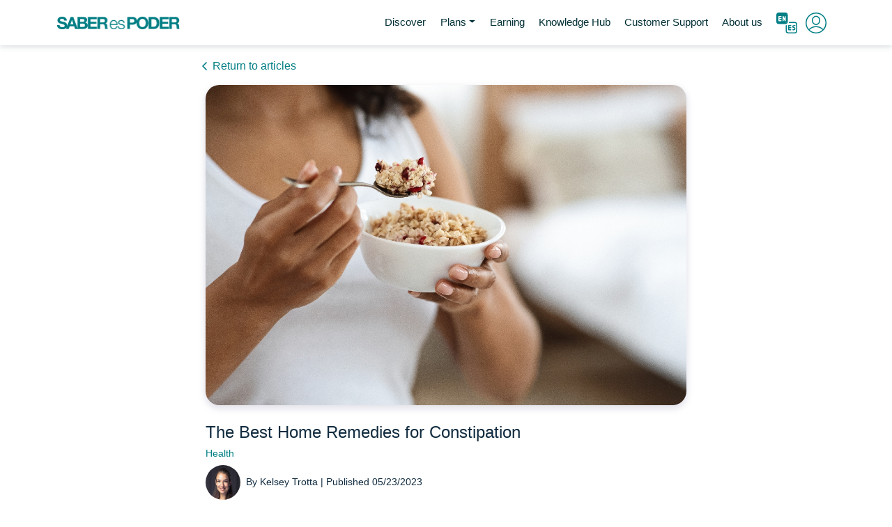

--- FILE ---
content_type: text/html
request_url: https://saberespoder.com/en/articles/health/remedios-caseros-para-el-estrenimiento
body_size: 68783
content:
<!DOCTYPE html><html translate="no" class="notranslate" lang="en"><head><script async="" src="https://www.googletagmanager.com/gtag/js?id=GTM-M9F4999"></script><script>
          (function(w,d,s,l,i){w[l]=w[l]||[];w[l].push({'gtm.start':
          new Date().getTime(),event:'gtm.js'});var f=d.getElementsByTagName(s)[0],
          j=d.createElement(s),dl=l!='dataLayer'?'&l='+l:'';j.async=true;j.src=
          'https://www.googletagmanager.com/gtm.js?id='+i+dl;f.parentNode.insertBefore(j,f);
          })(window,document,'script','dataLayer','GTM-M9F4999');
        </script><meta http-equiv="Permissions-Policy" content="payment=(self &#x27;https://js.stripe.com&#x27;)"/><meta name="viewport" content="width=device-width"/><meta charSet="utf-8"/><title>SABEResPODER</title><meta name="description" content="SABEResPODER"/><meta name="google" content="notranslate"/><link rel="shortcut icon" href="/favicon.ico?v=2"/><link rel="canonical" href="/en/articles/health/remedios-caseros-para-el-estrenimiento"/><meta content="SABEResPODER" property="og:site_name"/><meta content="/en/articles/health/remedios-caseros-para-el-estrenimiento" property="og:url"/><meta content="es_ES" property="og:locale"/><meta name="next-head-count" content="10"/><link rel="preload" href="/_next/static/css/ad4054d5b50a703a.css" as="style"/><link rel="stylesheet" href="/_next/static/css/ad4054d5b50a703a.css" data-n-g=""/><link rel="preload" href="/_next/static/css/a927a8882103118f.css" as="style"/><link rel="stylesheet" href="/_next/static/css/a927a8882103118f.css" data-n-p=""/><link rel="preload" href="/_next/static/css/862fddce8a297ebd.css" as="style"/><link rel="stylesheet" href="/_next/static/css/862fddce8a297ebd.css" data-n-p=""/><noscript data-n-css=""></noscript><script defer="" nomodule="" src="/_next/static/chunks/polyfills-5cd94c89d3acac5f.js"></script><script src="/_next/static/chunks/webpack-d6fed003c9162a43.js" defer=""></script><script src="/_next/static/chunks/framework-5138db2601a46952.js" defer=""></script><script src="/_next/static/chunks/main-9e211157e9186541.js" defer=""></script><script src="/_next/static/chunks/pages/_app-b8798e75789d306c.js" defer=""></script><script src="/_next/static/chunks/6253-2dd6bb33b23464c8.js" defer=""></script><script src="/_next/static/chunks/1041-a093b0e28c3cc9ad.js" defer=""></script><script src="/_next/static/chunks/164-a6e8d8fbada44ae8.js" defer=""></script><script src="/_next/static/chunks/6688-d714efff72db11cd.js" defer=""></script><script src="/_next/static/chunks/pages/articles/%5Bcategory%5D/%5Barticle%5D-086db60561ab18d2.js" defer=""></script><script src="/_next/static/NaBIrurriHPLaFMAKSj8H/_buildManifest.js" defer=""></script><script src="/_next/static/NaBIrurriHPLaFMAKSj8H/_ssgManifest.js" defer=""></script><script src="/_next/static/NaBIrurriHPLaFMAKSj8H/_middlewareManifest.js" defer=""></script></head><body><script>
            window.WelcomeTech = window.WelcomeTech || {};
            window.WelcomeTech.originalPathname = window.WelcomeTech.originalPathname || location.pathname;
          </script><noscript><iframe src="https://www.googletagmanager.com/ns.html?id=GTM-M9F4999" height="0" width="0" style="display: none; visibility: hidden;"></iframe></noscript><div id="__next" data-reactroot=""><div class="pageLoader_pageLoader__nChMU d-flex align-items-center justify-content-center"><div class="pageLoader_spinner__ICcQP spinner-border spinner-border-lg"></div><span style="box-sizing:border-box;display:inline-block;overflow:hidden;width:initial;height:initial;background:none;opacity:1;border:0;margin:0;padding:0;position:relative;max-width:100%"><span style="box-sizing:border-box;display:block;width:initial;height:initial;background:none;opacity:1;border:0;margin:0;padding:0;max-width:100%"><img style="display:block;max-width:100%;width:initial;height:initial;background:none;opacity:1;border:0;margin:0;padding:0" alt="" aria-hidden="true" src="data:image/svg+xml,%3csvg xmlns=%27http://www.w3.org/2000/svg%27 version=%271.1%27 width=%2770%27 height=%2770%27/%3e"/></span><img alt="loader" src="[data-uri]" decoding="async" data-nimg="intrinsic" style="position:absolute;top:0;left:0;bottom:0;right:0;box-sizing:border-box;padding:0;border:none;margin:auto;display:block;width:0;height:0;min-width:100%;max-width:100%;min-height:100%;max-height:100%"/><noscript><img alt="loader" srcSet="/_next/static/media/sepIcon.1fc1ded8.png?width=96 1x, /_next/static/media/sepIcon.1fc1ded8.png?width=256 2x" src="/_next/static/media/sepIcon.1fc1ded8.png?width=256" decoding="async" data-nimg="intrinsic" style="position:absolute;top:0;left:0;bottom:0;right:0;box-sizing:border-box;padding:0;border:none;margin:auto;display:block;width:0;height:0;min-width:100%;max-width:100%;min-height:100%;max-height:100%" loading="lazy"/></noscript></span></div></div><script id="__NEXT_DATA__" type="application/json">{"props":{"pageProps":{"spanishArticleProp":"{\"spanishArticle\":{\"_version\":16,\"locale\":\"es-mx\",\"uid\":\"bltf27e60e0e9d29188\",\"_in_progress\":false,\"archive\":false,\"article_author\":{\"author_name\":\"Isaac J. Pepin R.\",\"author_image\":{\"uid\":\"blt5cdd7b132437c504\",\"created_by\":\"bltd8e3393892d4561d\",\"updated_by\":\"bltd8e3393892d4561d\",\"created_at\":\"2022-07-14T20:40:19.648Z\",\"updated_at\":\"2022-07-14T20:40:19.648Z\",\"content_type\":\"image/jpeg\",\"file_size\":\"118573\",\"filename\":\"Isaac_P_2.jpg\",\"title\":\"Isaac_P_2.jpg\",\"ACL\":{},\"_version\":1,\"parent_uid\":null,\"is_dir\":false,\"tags\":[],\"publish_details\":{\"environment\":\"blt1e988ae39b073705\",\"locale\":\"es-mx\",\"time\":\"2022-09-21T21:13:15.532Z\",\"user\":\"bltd8e3393892d4561d\"},\"url\":\"https://dd8u8m75fccea.cloudfront.net/v3/assets/bltd488044897c9abc0/blt5cdd7b132437c504/62d07f3307121b35836b721e/Isaac_P_2.jpg\"},\"written_date\":\"2022-09-21\"},\"article_category\":\"health\",\"article_content\":[{\"rich_text\":{\"rich_text_editor\":\"\u003cp\u003e\u003cspan style='font-size: 11pt;'\u003eLa constipación puede estar presente de manera esporádica o permanente en la vida de cualquiera; esto lo convierte en una afección bastante común que puede ser fácilmente confundida con otras anormalidades del intestino. La mayoría de los tratamientos incluyen una correcta modificación de la dieta, pero también pueden ser de gran ayuda algunos \u003c/span\u003e\u003cspan style='font-size: 11pt;'\u003e\u003cstrong\u003eremedios caseros para el estreñimiento\u003c/strong\u003e\u003c/span\u003e\u003cspan style='font-size: 11pt;'\u003e.\u003c/span\u003e\u003c/p\u003e\u003cp\u003e\u003cspan style='font-size: 11pt;'\u003eLe invitamos a seguir leyendo y aprender todo sobre esta afección: cómo puede aliviarla desde casa, cuáles son las principales causas y cómo puede evitarlas, y cuándo es pertinente acudir a un médico.\u003c/span\u003e\u003c/p\u003e\",\"_metadata\":{\"uid\":\"cs439c38d33cfbd915\"}}},{\"banner_ad\":{\"banner_image\":{\"uid\":\"blt6c66717402a07892\",\"created_by\":\"blt078f7fd4762036d1\",\"updated_by\":\"blt078f7fd4762036d1\",\"created_at\":\"2022-09-20T20:42:43.905Z\",\"updated_at\":\"2022-09-20T20:42:43.905Z\",\"content_type\":\"image/png\",\"file_size\":\"6970658\",\"filename\":\"PODERsalud_banner_ad_background_image_WEB.png\",\"title\":\"PODERsalud_banner_ad_background_image_WEB.png\",\"ACL\":{},\"_version\":1,\"parent_uid\":null,\"is_dir\":false,\"tags\":[],\"publish_details\":{\"environment\":\"blt1e988ae39b073705\",\"locale\":\"es-mx\",\"time\":\"2022-09-20T23:12:03.435Z\",\"user\":\"bltd8e3393892d4561d\"},\"url\":\"https://dd8u8m75fccea.cloudfront.net/v3/assets/bltd488044897c9abc0/blt6c66717402a07892/632a25c30fc50838c8ba7293/PODERsalud_banner_ad_background_image_WEB.png\"},\"_metadata\":{\"uid\":\"csb43addcb4055a636\"},\"header_text\":\"Cuide de su familia con PODERsalud\",\"banner_text\":\"Los mejores servicios médicos a su alcance\",\"url\":{\"title\":\"Quiero suscribirme\",\"href\":\"https://saberespoder.com/premium?utm_source=sep\u0026utm_medium=web\u0026utm_campaign=article\u0026utm_term=banner\u0026utm_content=remedios-caseros-para-el-estrenimiento\"}}},{\"rich_text\":{\"rich_text_editor\":\"\u003ch2\u003e¿Qué es el estreñimiento?\u003c/h2\u003e\u003cp\u003e\u003ca href=\\\"https://www.niddk.nih.gov/health-information/informacion-de-la-salud/enfermedades-digestivas/estrenimiento#:~:text=El%20estre%C3%B1imiento%20es,aliviar%20el%20estre%C3%B1imiento.\\\" target=\\\"_blank\\\"\u003e\u003cspan style='font-size: 11pt;'\u003eSe define estreñimiento\u003c/span\u003e\u003c/a\u003e\u003cspan style='font-size: 11pt;'\u003e a la dificultad que tiene una persona para evacuar con normalidad, teniendo menos de 3 evacuaciones a la semana, las cuales podrían ser dolorosas, duras o secas, e incluso podrían conllevar a hacer mucho esfuerzo. En ocasiones también puede estar acompañada de una sensación de evacuación incompleta.\u0026nbsp;\u003c/span\u003e\u003c/p\u003e\u003cp\u003e\u003cspan style='font-size: 11pt;'\u003e\u003cstrong\u003eEl estreñimiento se puede clasificar en agudo o crónico\u003c/strong\u003e\u003c/span\u003e\u003cspan style='font-size: 11pt;'\u003e. El primero, también llamado transitorio, es el más común, inicia de forma repentina y puede durar días. Por otro lado, el estreñimiento crónico tiende a aparecer de forma gradual, pudiendo durar hasta más de 3 meses.\u003c/span\u003e\u003c/p\u003e\u003cp\u003e\u003cspan style='font-size: 11pt;'\u003e\u003cem\u003e\u003cstrong\u003eLo que debe saber: \u003c/strong\u003e\u003c/em\u003e\u003c/span\u003e\u003cspan style='font-size: 11pt;'\u003eEl estreñimiento crónico es más frecuente en mujeres y aumenta en edades avanzadas, incluso este se puede presentar durante el embarazo debido a los cambios hormonales.\u003c/span\u003e\u003c/p\u003e\u003ch2\u003ePrincipales causas del estreñimiento\u003c/h2\u003e\u003cp\u003e\u003cspan style='font-size: 11pt;'\u003eA continuación, conocerá las principales causas de esta afección, las cuales podemos organizar en dos grupos:\u003c/span\u003e\u003c/p\u003e\u003ch3\u003e\u003cspan style='color:rgb(67, 67, 67);'\u003eCausas primarias\u003c/span\u003e\u003c/h3\u003e\u003cp\u003e\u003cspan style='font-size: 11pt;'\u003eConstituyen todas las causas que ocurren por un \u003c/span\u003e\u003cspan style='font-size: 11pt;'\u003e\u003cstrong\u003emal funcionamiento del intestino\u003c/strong\u003e\u003c/span\u003e\u003cspan style='font-size: 11pt;'\u003e para una correcta expulsión de las heces, y estas pueden ser:\u003c/span\u003e\u003c/p\u003e\u003cul\u003e\u003cli\u003e\u003cp\u003e\u003cspan style='font-size: 11pt;'\u003euna dieta baja en líquidos y fibras, o alta en alimentos que producen estreñimientos\u003c/span\u003e\u003c/p\u003e\u003c/li\u003e\u003cli\u003e\u003cp\u003e\u003cspan style='font-size: 11pt;'\u003emalos hábitos alimenticios que ocasionan un aporte bajo de alimentos al colon\u003c/span\u003e\u003c/p\u003e\u003c/li\u003e\u003cli\u003e\u003cp\u003e\u003cspan style='font-size: 11pt;'\u003eincapacidad de relajar correctamente el ano causando una contracción y relajación involuntaria, haciendo más difícil la defecación\u003c/span\u003e\u003c/p\u003e\u003c/li\u003e\u003cli\u003e\u003cp\u003e\u003cspan style='font-size: 11pt;'\u003econsumo de fármacos como opiáceos, algunos antidepresivos, antihistamínicos, sales de hierro, hidróxido de aluminio, sedantes y algunos antihipertensivos\u003c/span\u003e\u003c/p\u003e\u003c/li\u003e\u003cli\u003e\u003cp\u003e\u003cspan style='font-size: 11pt;'\u003eusar laxantes sin recomendación médica podría ocasionar un uso excesivo de los mismos\u003c/span\u003e\u003c/p\u003e\u003c/li\u003e\u003cli\u003e\u003cp\u003e\u003cspan style='font-size: 11pt;'\u003eimposibilidad de sentir ganas de evacuar por problemas neurológicos o estructurales del recto, por ejemplo, un recto demasiado grande\u003c/span\u003e\u003c/p\u003e\u003c/li\u003e\u003cli\u003e\u003cp\u003e\u003cspan style='font-size: 11pt;'\u003edeficiencia en el trabajo de las paredes intestinales a la hora de empujar las heces hacia el recto con normalidad\u003c/span\u003e\u003c/p\u003e\u003c/li\u003e\u003cli\u003e\u003cp\u003e\u003cspan style='font-size: 11pt;'\u003epresión de la musculatura abdominal disminuida impidiendo que se ejerza la fuerza correcta para evacuar; normalmente se puede ver en embarazadas, personas de la tercera edad y personas con debilidad muscular\u003c/span\u003e\u003c/p\u003e\u003c/li\u003e\u003c/ul\u003e\u003ch3\u003e\u003cspan style='color:rgb(67, 67, 67);'\u003eCausas secundarias\u003c/span\u003e\u003c/h3\u003e\u003cp\u003e\u003cspan style='font-size: 11pt;'\u003eEstas engloban todas aquellas causas que \u003c/span\u003e\u003cspan style='font-size: 11pt;'\u003e\u003cstrong\u003eprovienen de otra enfermedad\u003c/strong\u003e\u003c/span\u003e\u003cspan style='font-size: 11pt;'\u003e, es decir, una afección que tenga como síntoma o efecto secundario el estreñimiento. Las podemos observar en personas con:\u003c/span\u003e\u003c/p\u003e\u003cul\u003e\u003cli\u003e\u003cp\u003e\u003cspan style='font-size: 11pt;'\u003eDiabetes mellitus\u003c/span\u003e\u003c/p\u003e\u003c/li\u003e\u003cli\u003e\u003cp\u003e\u003cspan style='font-size: 11pt;'\u003eEnfermedad de Párkinson\u003c/span\u003e\u003c/p\u003e\u003c/li\u003e\u003cli\u003e\u003cp\u003e\u003cspan style='font-size: 11pt;'\u003eCáncer de colon\u003c/span\u003e\u003c/p\u003e\u003c/li\u003e\u003cli\u003e\u003cp\u003e\u003cspan style='font-size: 11pt;'\u003eHipotiroidismo\u003c/span\u003e\u003c/p\u003e\u003c/li\u003e\u003cli\u003e\u003cp\u003e\u003cspan style='font-size: 11pt;'\u003eLesión en médula espinal\u003c/span\u003e\u003c/p\u003e\u003c/li\u003e\u003cli\u003e\u003cp\u003e\u003cspan style='font-size: 11pt;'\u003eEmbolias cerebrales\u003c/span\u003e\u003c/p\u003e\u003c/li\u003e\u003cli\u003e\u003cp\u003e\u003cspan style='font-size: 11pt;'\u003eEsclerosis múltiple\u003c/span\u003e\u003c/p\u003e\u003c/li\u003e\u003c/ul\u003e\u003ch2\u003eAlimentos para evitar el estreñimiento\u003c/h2\u003e\",\"_metadata\":{\"uid\":\"cs58c3d766138f4cd3\"}}},{\"image\":{\"in_article_image\":{\"uid\":\"blt4856ec9a1af165ba\",\"created_by\":\"bltd8e3393892d4561d\",\"updated_by\":\"bltd8e3393892d4561d\",\"created_at\":\"2022-09-21T18:36:33.121Z\",\"updated_at\":\"2022-09-21T18:36:33.121Z\",\"content_type\":\"image/jpeg\",\"file_size\":\"751618\",\"filename\":\"Cereal_alimento_que_ayuda_a_evitar_el_estreñimiento.jpeg\",\"title\":\"Cereal_alimento_que_ayuda_a_evitar_el_estreñimiento.jpeg\",\"ACL\":{},\"_version\":1,\"parent_uid\":null,\"is_dir\":false,\"tags\":[],\"publish_details\":{\"environment\":\"blt1e988ae39b073705\",\"locale\":\"es-mx\",\"time\":\"2022-09-21T21:13:15.561Z\",\"user\":\"bltd8e3393892d4561d\"},\"url\":\"https://dd8u8m75fccea.cloudfront.net/v3/assets/bltd488044897c9abc0/blt4856ec9a1af165ba/632b59b1258fb55f6b218176/Cereal_alimento_que_ayuda_a_evitar_el_estreñimiento.jpeg\"},\"_metadata\":{\"uid\":\"csf061ded32c454e4f\"},\"image_description\":\"Cereal: alimento que ayuda a evitar el estreñimiento.\",\"ad_multi_line_text\":\"\"}},{\"rich_text\":{\"rich_text_editor\":\"\u003cp\u003e\u003cspan style='font-size: 11pt;'\u003eComo hemos comentado, una de las causas más comunes del estreñimiento son los cambios en la dieta, por eso se deben elegir alimentos con buena fuente de fibras y agua tanto para prevenir como para tratar la constipación. \u003c/span\u003e\u003ca href=\\\"https://www.niddk.nih.gov/health-information/informacion-de-la-salud/enfermedades-digestivas/estrenimiento/alimentacion-dieta-y-nutricion#:~:text=fibra%20funcione%20mejor.-,Fibra,d%C3%B3nde%20se%20vive.,-Se%20debe%20consultar\\\" target=\\\"_blank\\\"\u003e\u003cspan style='font-size: 11pt;'\u003eEl Instituto Nacional de Diabetes y Enfermedades Digestivas y Renales\u003c/span\u003e\u003c/a\u003e\u003cspan style='font-size: 11pt;'\u003e (NIDDK, por sus siglas en inglés) recomienda consumir:\u003c/span\u003e\u003c/p\u003e\u003cul\u003e\u003cli\u003e\u003cp\u003e\u003cspan style='font-size: 11pt;'\u003everduras con buena cantidad de fibra (brócoli, zanahoria) y de hojas verdes (berza)\u003c/span\u003e\u003c/p\u003e\u003c/li\u003e\u003cli\u003e\u003cp\u003e\u003cspan style='font-size: 11pt;'\u003eleguminosas (arvejas, frijoles negros o de soja, habichuelas, garbanzos)\u003c/span\u003e\u003c/p\u003e\u003c/li\u003e\u003cli\u003e\u003cp\u003e\u003cspan style='font-size: 11pt;'\u003efrutas (naranja, manzana, pera con cáscara)\u003c/span\u003e\u003c/p\u003e\u003c/li\u003e\u003cli\u003e\u003cp\u003e\u003cspan style='font-size: 11pt;'\u003ecereales o granos enteros (pasta de trigo integral, pan, avena, hojuelas de salvado)\u003c/span\u003e\u003c/p\u003e\u003c/li\u003e\u003cli\u003e\u003cp\u003e\u003cspan style='font-size: 11pt;'\u003efrutos secos (almendras, nueces, cacahuates)\u003c/span\u003e\u003c/p\u003e\u003c/li\u003e\u003cli\u003e\u003cp\u003e\u003cspan style='font-size: 11pt;'\u003esuficiente agua\u003c/span\u003e\u003c/p\u003e\u003c/li\u003e\u003cli\u003e\u003cp\u003e\u003cspan style='font-size: 11pt;'\u003ecaldos o jugos naturales\u003c/span\u003e\u003cbr/\u003e\u003cspan style='font-size: 11pt;'\u003e\u003cem\u003e\u003cstrong\u003eLo que debe saber: \u003c/strong\u003e\u003c/em\u003e\u003c/span\u003e\u003cspan style='font-size: 11pt;'\u003eEs necesario consultar con un médico cuánto es la cantidad ideal que debe ingerir diariamente de fibra y líquidos, ya que esto puede variar de persona a persona según su peso, estado de salud, actividad diaria, sexo y edad.\u003c/span\u003e\u003c/p\u003e\u003c/li\u003e\u003c/ul\u003e\",\"_metadata\":{\"uid\":\"csd6d629acd1ce0787\"}}},{\"banner_ad\":{\"banner_image\":{\"uid\":\"blt6c66717402a07892\",\"created_by\":\"blt078f7fd4762036d1\",\"updated_by\":\"blt078f7fd4762036d1\",\"created_at\":\"2022-09-20T20:42:43.905Z\",\"updated_at\":\"2022-09-20T20:42:43.905Z\",\"content_type\":\"image/png\",\"file_size\":\"6970658\",\"filename\":\"PODERsalud_banner_ad_background_image_WEB.png\",\"title\":\"PODERsalud_banner_ad_background_image_WEB.png\",\"ACL\":{},\"_version\":1,\"parent_uid\":null,\"is_dir\":false,\"tags\":[],\"publish_details\":{\"environment\":\"blt1e988ae39b073705\",\"locale\":\"es-mx\",\"time\":\"2022-09-20T23:12:03.435Z\",\"user\":\"bltd8e3393892d4561d\"},\"url\":\"https://dd8u8m75fccea.cloudfront.net/v3/assets/bltd488044897c9abc0/blt6c66717402a07892/632a25c30fc50838c8ba7293/PODERsalud_banner_ad_background_image_WEB.png\"},\"_metadata\":{\"uid\":\"cs3e962275c250d80a\"},\"header_text\":\"Cuide de su familia con PODERsalud\",\"banner_text\":\"Los mejores servicios médicos a su alcance\",\"url\":{\"title\":\"Quiero suscribirme\",\"href\":\"https://saberespoder.com/premium?utm_source=sep\u0026utm_medium=web\u0026utm_campaign=article\u0026utm_term=banner\u0026utm_content=remedios-caseros-para-el-estrenimiento\"}}},{\"rich_text\":{\"rich_text_editor\":\"\u003ch2\u003e¿Qué alimentos provocan estreñimiento?\u003c/h2\u003e\u003cp\u003e\u003cspan style='font-size: 11pt;'\u003eAsí como existen alimentos que previenen y tratan el estreñimiento, hay algunos que podrían provocar o empeorar esta afección:\u003c/span\u003e\u003c/p\u003e\u003cul\u003e\u003cli\u003e\u003cp\u003e\u003cspan style='font-size: 11pt;'\u003ealimentos con mucha grasa como la comida rápida en general\u003c/span\u003e\u003c/p\u003e\u003c/li\u003e\u003cli\u003e\u003cp\u003e\u003cspan style='font-size: 11pt;'\u003epreparados como la bollería, los cuales no solo pueden tener grasas en exceso, sino también mucha azúcar\u003c/span\u003e\u003c/p\u003e\u003c/li\u003e\u003cli\u003e\u003cp\u003e\u003cspan style='font-size: 11pt;'\u003ecomidas procesadas (hamburguesas, \u003c/span\u003e\u003cspan style='font-size: 11pt;'\u003e\u003cem\u003ehot dogs\u003c/em\u003e\u003c/span\u003e\u003cspan style='font-size: 11pt;'\u003e o algunas para microondas)\u003c/span\u003e\u003c/p\u003e\u003c/li\u003e\u003cli\u003e\u003cp\u003e\u003cspan style='font-size: 11pt;'\u003ealimentos congelados (pizzas o lasañas)\u003c/span\u003e\u003c/p\u003e\u003c/li\u003e\u003cli\u003e\u003cp\u003e\u003cspan style='font-size: 11pt;'\u003efrutas inmaduras como el plátano verde\u003c/span\u003e\u003c/p\u003e\u003c/li\u003e\u003cli\u003e\u003cp\u003e\u003cspan style='font-size: 11pt;'\u003erefrescos, galletas o demás comidas con exceso de azúcar\u003c/span\u003e\u003c/p\u003e\u003c/li\u003e\u003cli\u003e\u003cp\u003e\u003cspan style='font-size: 11pt;'\u003ecarnes, sobre todo durante el tratamiento\u003c/span\u003e\u003c/p\u003e\u003c/li\u003e\u003c/ul\u003e\u003ch2\u003e10 remedios naturales para el estreñimiento\u003c/h2\u003e\u003cp\u003e\u003c/p\u003e\",\"_metadata\":{\"uid\":\"csbf6d01b417f07732\"}}},{\"image\":{\"in_article_image\":{\"uid\":\"bltb0e199d390ff18c0\",\"created_by\":\"bltd8e3393892d4561d\",\"updated_by\":\"bltd8e3393892d4561d\",\"created_at\":\"2022-09-21T21:03:31.280Z\",\"updated_at\":\"2022-09-21T21:03:31.280Z\",\"content_type\":\"image/jpeg\",\"file_size\":\"1199996\",\"filename\":\"Los_probióticos_son_un_gran_aliado_contra_el_estreñimiento.jpeg\",\"title\":\"Los_probióticos_son_un_gran_aliado_contra_el_estreñimiento.jpeg\",\"ACL\":{},\"_version\":1,\"parent_uid\":null,\"is_dir\":false,\"tags\":[],\"publish_details\":{\"environment\":\"blt1e988ae39b073705\",\"locale\":\"es-mx\",\"time\":\"2022-09-21T21:13:15.589Z\",\"user\":\"bltd8e3393892d4561d\"},\"url\":\"https://dd8u8m75fccea.cloudfront.net/v3/assets/bltd488044897c9abc0/bltb0e199d390ff18c0/632b7c23a982bd60a88d7777/Los_probióticos_son_un_gran_aliado_contra_el_estreñimiento.jpeg\"},\"_metadata\":{\"uid\":\"csebfd1a45ec9b1079\"},\"image_description\":\"Los probióticos son un gran aliado contra el estreñimiento\",\"ad_multi_line_text\":\"\"}},{\"rich_text\":{\"rich_text_editor\":\"\u003cp\u003e\u003cspan style='font-size: 11pt;'\u003eAlgunos preparados con ingredientes naturales podrían ayudar a tratar el estreñimiento desde casa (le recomendamos consultar al médico si puede usar alguno para complementar el tratamiento indicado por él):\u0026nbsp;\u003c/span\u003e\u003c/p\u003e\u003ch3\u003e\u003cspan style='color:rgb(67, 67, 67);'\u003eSuplementos o alimentos probióticos\u003c/span\u003e\u003c/h3\u003e\u003cp\u003e\u003cspan style='font-size: 11pt;'\u003eLos probióticos son bacterias que benefician a nuestro intestino, de hecho se encuentran naturalmente en él. Sin embargo, es posible consumirlos para reforzar esta población bacteriana a través de alimentos naturales con probióticos o suplementos probióticos.\u003c/span\u003e\u003c/p\u003e\u003cp\u003e\u003cspan style='font-size: 11pt;'\u003e\u003cem\u003e\u003cstrong\u003eLo que debe saber: \u003c/strong\u003e\u003c/em\u003e\u003c/span\u003e\u003cspan style='font-size: 11pt;'\u003eEntre los \u003c/span\u003e\u003ca href=\\\"https://saberespoder.com/articles/health/beneficios-de-los-probioticos-para-la-salud\\\" target=\\\"_blank\\\"\u003e\u003cspan style='font-size: 11pt;'\u003ebeneficios de los probióticos\u003c/span\u003e\u003c/a\u003e\u003cspan style='font-size: 11pt;'\u003e para la salud podemos encontrar que ayudan a tratar y evitar el estreñimiento, de hecho, son muchos los \u003c/span\u003e\u003ca href=\\\"https://www.scielo.cl/scielo.php?script=sci_arttext\u0026pid=S0717-75182012000100010#:~:text=Numerosos%20estudios%20demuestran,sobre%20la%20constipaci%C3%B3n%3A\\\" target=\\\"_blank\\\"\u003e\u003cspan style='font-size: 11pt;'\u003eestudios\u003c/span\u003e\u003c/a\u003e\u003cspan style='font-size: 11pt;'\u003e que lo han comprobado científicamente. Una de las formas en que pueden ayudar en esta afección es disminuyendo el tiempo del tránsito intestinal. Algunos alimentos probióticos podrían ser:\u003c/span\u003e\u003c/p\u003e\u003cul\u003e\u003cli\u003e\u003cp\u003e\u003cspan style='font-size: 11pt;'\u003eyogur\u0026nbsp;\u003c/span\u003e\u003c/p\u003e\u003c/li\u003e\u003cli\u003e\u003cp\u003e\u003cspan style='font-size: 11pt;'\u003ekéfir\u0026nbsp;\u003c/span\u003e\u003c/p\u003e\u003c/li\u003e\u003cli\u003e\u003cp\u003e\u003cspan style='font-size: 11pt;'\u003echucrut\u003c/span\u003e\u003c/p\u003e\u003c/li\u003e\u003cli\u003e\u003cp\u003e\u003cspan style='font-size: 11pt;'\u003ekombucha\u003c/span\u003e\u003c/p\u003e\u003c/li\u003e\u003c/ul\u003e\u003ch3\u003e\u003cspan style='color:rgb(67, 67, 67);'\u003eCafé con cafeína\u003c/span\u003e\u003c/h3\u003e\u003cp\u003e\u003cspan style='font-size: 11pt;'\u003eAunque algunos estudios han demostrado que tanto el café con cafeína como el descafeinado le pueden ayudar a evacuar sus heces, el que tiene cafeína puede hacerlo de manera más eficiente. \u003c/span\u003e\u003cspan style='font-size: 11pt;'\u003e\u003cstrong\u003eEl café estimula su intestino para ayudar a defecar\u003c/strong\u003e\u003c/span\u003e\u003cspan style='font-size: 11pt;'\u003e, al mismo tiempo que aporta líquido para ablandar las heces.\u003c/span\u003e\u003c/p\u003e\u003cp\u003e\u003cspan style='font-size: 11pt;'\u003e\u003cem\u003e\u003cstrong\u003eLo que debe saber: \u003c/strong\u003e\u003c/em\u003e\u003c/span\u003e\u003cspan style='font-size: 11pt;'\u003eEs importante que tenga presente la opinión de un médico antes de usar café para tratar el estreñimiento, ya que en algunas personas no es tan beneficioso. El café con cafeína puede empeorar los síntomas digestivos en el síndrome de intestino irritable (SII), la colitis ulcerosa y la enfermedad de Crohn.\u0026nbsp;\u003c/span\u003e\u003c/p\u003e\u003ch3\u003e\u003cspan style='color:rgb(67, 67, 67);'\u003eTé de manzanilla\u003c/span\u003e\u003c/h3\u003e\u003cp\u003e\u003cspan style='font-size: 11pt;'\u003eLa popular manzanilla es muy usada como \u003c/span\u003e\u003ca href=\\\"https://saberespoder.com/articles/health/que-es-bueno-para-el-dolor-de-esto-mago\\\" target=\\\"_blank\\\"\u003e\u003cspan style='font-size: 11pt;'\u003eremedio natural para tratar el dolor de estómago\u003c/span\u003e\u003c/a\u003e\u003cspan style='font-size: 11pt;'\u003e, un síntoma bastante común en el estreñimiento. Además, cuenta con beneficios desinflamatorios que ayudan a combatir el exceso de gases causantes de la dolorosa e incómoda distensión abdominal.\u003c/span\u003e\u003c/p\u003e\u003cp\u003e\u003cspan style='font-size: 11pt;'\u003ePor otro lado, al consumir manzanilla en infusiones estamos aportando líquido a nuestro organismo, el cual ayuda a suavizar las heces. \u003c/span\u003e\u003cspan style='font-size: 11pt;'\u003e\u003cstrong\u003ePrepararla es muy sencillo\u003c/strong\u003e\u003c/span\u003e\u003cspan style='font-size: 11pt;'\u003e:\u003c/span\u003e\u003c/p\u003e\u003col\u003e\u003cli\u003e\u003cp\u003e\u003cspan style='font-size: 11pt;'\u003eColoque una taza de agua a hervir o la cantidad deseada.\u003c/span\u003e\u003c/p\u003e\u003c/li\u003e\u003cli\u003e\u003cp\u003e\u003cspan style='font-size: 11pt;'\u003eCuando hierva agregue unas cucharadas de manzanilla o una bolsita de infusión.\u003c/span\u003e\u003c/p\u003e\u003c/li\u003e\u003cli\u003e\u003cp\u003e\u003cspan style='font-size: 11pt;'\u003eHierva por 1 minuto y retire del fuego.\u003c/span\u003e\u003c/p\u003e\u003c/li\u003e\u003cli\u003e\u003cp\u003e\u003cspan style='font-size: 11pt;'\u003eDeje reposar hasta que se pueda beber.\u003c/span\u003e\u003c/p\u003e\u003c/li\u003e\u003cli\u003e\u003cp\u003e\u003cspan style='font-size: 11pt;'\u003esi quiere endulzar lo mejor es utilizar una cucharada de miel.\u003c/span\u003e\u003c/p\u003e\u003c/li\u003e\u003c/ol\u003e\u003ch3\u003e\u003cspan style='color:rgb(67, 67, 67);'\u003eAvena y yogur\u003c/span\u003e\u003c/h3\u003e\u003cp\u003e\u003cspan style='font-size: 11pt;'\u003eLa avena es una \u003c/span\u003e\u003cspan style='font-size: 11pt;'\u003e\u003cstrong\u003eexcelente fuente de fibras\u003c/strong\u003e\u003c/span\u003e\u003cspan style='font-size: 11pt;'\u003e y el yogur aporta una buena cantidad de probióticos, por eso al combinarlos e incluirlos en el desayuno colaboramos al alivio del estreñimiento. Si se consume de manera preventiva también podemos ayudar a evitarlo.\u003c/span\u003e\u003c/p\u003e\u003cp\u003e\u003cspan style='font-size: 11pt;'\u003e\u003cem\u003e\u003cstrong\u003eLo que debe saber: \u003c/strong\u003e\u003c/em\u003e\u003c/span\u003e\u003cspan style='font-size: 11pt;'\u003eSe puede consumir unas tres veces por semana en porciones adaptadas a su dieta diaria. ¡Consulte con su médico cuál es la cantidad adecuada para usted! Le recomendamos agregar cucharadas de avena al yogur y dejar reposar para que la avena se pueda integrar.\u003c/span\u003e\u003c/p\u003e\u003ch3\u003e\u003cspan style='color:rgb(67, 67, 67);'\u003eVaina o Senna\u003c/span\u003e\u003c/h3\u003e\u003cp\u003e\u003ca href=\\\"https://medlineplus.gov/spanish/druginfo/natural/652.html#:~:text=Senna%20es%20el,respalde%20estos%20usos.\\\" target=\\\"_blank\\\"\u003e\u003cspan style='font-size: 11pt;'\u003eEs un fruto de la planta Senna Alexandrina\u003c/span\u003e\u003c/a\u003e\u003cspan style='font-size: 11pt;'\u003e que se usa como laxante natural para tratar el estreñimiento agudo, es de venta libre y está aprobado por la Administración de Alimentos y Medicamentos (FDA, por sus siglas en inglés). Además de su uso en procesos de constipación, este laxante se utiliza para vaciar el colon antes de una colonoscopia.\u003c/span\u003e\u003c/p\u003e\u003cp\u003e\u003cspan style='font-size: 11pt;'\u003eSu uso durante más de una semana podría ser perjudicial, al igual que consumir más de 34.4 mg dos veces al día. Si se consume por debajo de estos rangos es posible que sea seguro, pero debe notificarle al médico que empezará a usarla, ya que puede tener interacción con otros medicamentos.\u003c/span\u003e\u003c/p\u003e\",\"_metadata\":{\"uid\":\"cs3db2cc6274613c98\"}}},{\"banner_ad\":{\"banner_image\":{\"uid\":\"blt6c66717402a07892\",\"created_by\":\"blt078f7fd4762036d1\",\"updated_by\":\"blt078f7fd4762036d1\",\"created_at\":\"2022-09-20T20:42:43.905Z\",\"updated_at\":\"2022-09-20T20:42:43.905Z\",\"content_type\":\"image/png\",\"file_size\":\"6970658\",\"filename\":\"PODERsalud_banner_ad_background_image_WEB.png\",\"title\":\"PODERsalud_banner_ad_background_image_WEB.png\",\"ACL\":{},\"_version\":1,\"parent_uid\":null,\"is_dir\":false,\"tags\":[],\"publish_details\":{\"environment\":\"blt1e988ae39b073705\",\"locale\":\"es-mx\",\"time\":\"2022-09-20T23:12:03.435Z\",\"user\":\"bltd8e3393892d4561d\"},\"url\":\"https://dd8u8m75fccea.cloudfront.net/v3/assets/bltd488044897c9abc0/blt6c66717402a07892/632a25c30fc50838c8ba7293/PODERsalud_banner_ad_background_image_WEB.png\"},\"_metadata\":{\"uid\":\"csd272f3e53924fe41\"},\"header_text\":\"Cuide de su familia con PODERsalud\",\"banner_text\":\"Los mejores servicios médicos a su alcance\",\"url\":{\"title\":\"Quiero suscribirme\",\"href\":\"https://saberespoder.com/premium?utm_source=sep\u0026utm_medium=web\u0026utm_campaign=article\u0026utm_term=banner\u0026utm_content=remedios-caseros-para-el-estrenimiento\"}}},{\"rich_text\":{\"rich_text_editor\":\"\u003ch3\u003e\u003cspan style='color:rgb(67, 67, 67);'\u003eMucílago\u003c/span\u003e\u003c/h3\u003e\u003cp\u003e\u003cspan style='font-size: 11pt;'\u003eEsta fibra soluble la podemos encontrar en muchas plantas como la semilla de zaragatona, las semillas de lino, el aloe vera, la malva, el perejil y muchas más. Lo interesante de ella es su \u003c/span\u003e\u003cspan style='font-size: 11pt;'\u003e\u003cstrong\u003ecapacidad de aumentar su tamaño cuando entra en contacto con líquido\u003c/strong\u003e\u003c/span\u003e\u003cspan style='font-size: 11pt;'\u003e, haciendo que se torne viscosa, lubricando las paredes intestinales y regulando el tránsito del intestino.\u003c/span\u003e\u003c/p\u003e\u003cp\u003e\u003cspan style='font-size: 11pt;'\u003eAdicionalmente, nos proporciona una buena ingesta de fibra que también colabora en el tratamiento. Otros de sus beneficios podrían ser:\u003c/span\u003e\u003c/p\u003e\u003cul\u003e\u003cli\u003e\u003cp\u003e\u003cspan style='font-size: 11pt;'\u003eregula el azúcar en sangre\u003c/span\u003e\u003c/p\u003e\u003c/li\u003e\u003cli\u003e\u003cp\u003e\u003cspan style='font-size: 11pt;'\u003eprotege las paredes estomacales\u003c/span\u003e\u003c/p\u003e\u003c/li\u003e\u003cli\u003e\u003cp\u003e\u003cspan style='font-size: 11pt;'\u003eaumenta la sensación de saciedad\u003c/span\u003e\u003c/p\u003e\u003c/li\u003e\u003cli\u003e\u003cp\u003e\u003cspan style='font-size: 11pt;'\u003elimita el paso de colesterol a la sangre\u003c/span\u003e\u003c/p\u003e\u003c/li\u003e\u003cli\u003e\u003cp\u003e\u003cspan style='font-size: 11pt;'\u003eprotege heridas, quemaduras y puede hidratar la piel\u003c/span\u003e\u003c/p\u003e\u003c/li\u003e\u003c/ul\u003e\u003cp\u003e\u003cspan style='font-size: 11pt;'\u003e\u003cem\u003e\u003cstrong\u003eLo que debe saber: \u003c/strong\u003e\u003c/em\u003e\u003c/span\u003e\u003cspan style='font-size: 11pt;'\u003eLos mucílagos son ideales para incluir en la dieta de los niños y así ayudar a que tengan una mejor digestión y una mayor sensación de saciedad.\u003c/span\u003e\u003c/p\u003e\u003ch3\u003e\u003cspan style='color:rgb(67, 67, 67);'\u003eManzana en compota\u003c/span\u003e\u003c/h3\u003e\u003cp\u003e\u003cspan style='font-size: 11pt;'\u003e¡Así es! La compota de manzana natural es un excelente remedio para contrarrestar los efectos de la constipación. Siempre y cuando se consuma a partir de la fruta y con la piel, se puede gozar de la pectina y fibra; la primera es una \u003c/span\u003e\u003cspan style='font-size: 11pt;'\u003e\u003cstrong\u003esustancia que ayuda a regular el funcionamiento del intestino\u003c/strong\u003e\u003c/span\u003e\u003cspan style='font-size: 11pt;'\u003e.\u003c/span\u003e\u003c/p\u003e\u003cp\u003e\u003cspan style='font-size: 11pt;'\u003eBasta con tomar un par de manzanas y ponerlas a cocer, luego de que estén bien cocidas se trituran con todo y piel o se consumen directamente sin triturar. Es posible acompañarla con otro alimento como la avena.\u003c/span\u003e\u003c/p\u003e\u003ch3\u003e\u003cspan style='color:rgb(67, 67, 67);'\u003eCiruelas pasas\u003c/span\u003e\u003c/h3\u003e\u003cp\u003e\u003cspan style='font-size: 11pt;'\u003eEste fruto es uno de los más recomendados consumir cuando se tiene estreñimiento, ya que en 100 g hay mucha fibra y sorbitol, una sustancia que se utiliza para tratar problemas de constipación.\u0026nbsp;\u003c/span\u003e\u003c/p\u003e\u003cp\u003e\u003cspan style='font-size: 11pt;'\u003e\u003cem\u003e\u003cstrong\u003eLo que debe saber: \u003c/strong\u003e\u003c/em\u003e\u003c/span\u003e\u003cspan style='font-size: 11pt;'\u003eEs posible tener alergia al sorbitol, así que si usted la tiene entonces no debe consumir ciruelas pasas, y menos, si no lo ha consultado con un médico.\u003c/span\u003e\u003c/p\u003e\u003ch3\u003e\u003cspan style='color:rgb(67, 67, 67);'\u003ePapaya\u003c/span\u003e\u003c/h3\u003e\u003cp\u003e\u003cspan style='font-size: 11pt;'\u003eEsta es otra de las frutas que más se recomienda consumir para aliviar o tratar el estreñimiento, ya que su \u003c/span\u003e\u003cspan style='font-size: 11pt;'\u003e\u003cstrong\u003ealto contenido en agua y fibras\u003c/strong\u003e\u003c/span\u003e\u003cspan style='font-size: 11pt;'\u003e aumenta y favorece el funcionamiento intestinal. Adicionalmente, la papaya contiene muchas vitaminas que nutren el cuerpo y ayudan a combatir enfermedades.\u003c/span\u003e\u003c/p\u003e\u003cp\u003e\u003cspan style='font-size: 11pt;'\u003eLa versatilidad de esta fruta permite consumir sus hojas en té, la pulpa y las semillas. Otros de los beneficios que podemos encontrar en ella son:\u003c/span\u003e\u003c/p\u003e\u003cul\u003e\u003cli\u003e\u003cp\u003e\u003cspan style='font-size: 11pt;'\u003efavorece el tránsito intestinal\u003c/span\u003e\u003c/p\u003e\u003c/li\u003e\u003cli\u003e\u003cp\u003e\u003cspan style='font-size: 11pt;'\u003ereduce los niveles de colesterol en sangre\u003c/span\u003e\u003c/p\u003e\u003c/li\u003e\u003cli\u003e\u003cp\u003e\u003cspan style='font-size: 11pt;'\u003epuede ayudar en la pérdida de peso\u003c/span\u003e\u003c/p\u003e\u003c/li\u003e\u003cli\u003e\u003cp\u003e\u003cspan style='font-size: 11pt;'\u003econtraataca el envejecimiento prematuro\u003c/span\u003e\u003c/p\u003e\u003c/li\u003e\u003cli\u003e\u003cp\u003e\u003cspan style='font-size: 11pt;'\u003efavorece la eliminación de toxinas en el hígado\u003c/span\u003e\u003c/p\u003e\u003c/li\u003e\u003cli\u003e\u003cp\u003e\u003cspan style='font-size: 11pt;'\u003eayuda a la buena digestión\u003c/span\u003e\u003c/p\u003e\u003c/li\u003e\u003c/ul\u003e\u003ch3\u003e\u003cspan style='color:rgb(67, 67, 67);'\u003eEjercicio\u003c/span\u003e\u003c/h3\u003e\u003cp\u003e\u003cspan style='font-size: 11pt;'\u003eSí bien esta vez no hablamos de plantas o sustancias naturales que se deban beber, es importante aclarar que esa no es la única solución para aliviar esta afección. El entrenamiento físico diario, o por lo menos 3 veces por semana, es un \u003c/span\u003e\u003cspan style='font-size: 11pt;'\u003e\u003cstrong\u003eeficiente regulador del tránsito intestinal y un facilitador de la digestión\u003c/strong\u003e\u003c/span\u003e\u003cspan style='font-size: 11pt;'\u003e.\u003c/span\u003e\u003c/p\u003e\u003cp\u003e\u003cspan style='font-size: 11pt;'\u003eAdemás, todos los beneficios que puede traer la actividad diaria a nivel general hacen que este sea una de las mejores opciones para prevenir ciertas enfermedades. El entrenamiento de la musculatura abdominal proporciona fuerza y eficiencia de trabajo en dicha zona. Existe un entrenamiento dedicado a la \u003c/span\u003e\u003ca href=\\\"https://medlineplus.gov/spanish/ency/article/003971.htm\\\"\u003e\u003cspan style='font-size: 11pt;'\u003ereeducación del esfínter anal\u003c/span\u003e\u003c/a\u003e\u003cspan style='font-size: 11pt;'\u003e, para ayudar a mejorar las evacuaciones en casos de estreñimiento grave o de incontinencia fecal.\u003c/span\u003e\u003c/p\u003e\u003ch2\u003e6 malos hábitos a evitar\u003c/h2\u003e\",\"_metadata\":{\"uid\":\"cs591946262c815a56\"}}},{\"image\":{\"in_article_image\":{\"uid\":\"blta305e04823a8675c\",\"created_by\":\"bltd8e3393892d4561d\",\"updated_by\":\"bltd8e3393892d4561d\",\"created_at\":\"2022-09-21T18:55:16.453Z\",\"updated_at\":\"2022-09-21T18:55:16.453Z\",\"content_type\":\"image/jpeg\",\"file_size\":\"990602\",\"filename\":\"Evite_el_sedentarismo_una_recomendación_para_evitar_el_estreñimiento.jpeg\",\"title\":\"Evite_el_sedentarismo_una_recomendación_para_evitar_el_estreñimiento.jpeg\",\"ACL\":{},\"_version\":1,\"parent_uid\":null,\"is_dir\":false,\"tags\":[],\"publish_details\":{\"environment\":\"blt1e988ae39b073705\",\"locale\":\"es-mx\",\"time\":\"2022-09-21T21:13:15.615Z\",\"user\":\"bltd8e3393892d4561d\"},\"url\":\"https://dd8u8m75fccea.cloudfront.net/v3/assets/bltd488044897c9abc0/blta305e04823a8675c/632b5e148966566ecdfbe448/Evite_el_sedentarismo_una_recomendación_para_evitar_el_estreñimiento.jpeg\"},\"_metadata\":{\"uid\":\"csee5cbcaa9dcc4f2e\"},\"image_description\":\"Evitar el sedentarismo, una recomendación para evitar el estreñimiento.\",\"ad_multi_line_text\":\"\"}},{\"rich_text\":{\"rich_text_editor\":\"\u003cp\u003e\u003cspan style=\\\"font-size: 11pt;\\\"\u003eCuando se tiene estreñimiento, o incluso antes, es recomendable evitar ciertos hábitos que perjudican o colaboran con la afección.\u0026nbsp;\u003c/span\u003e\u003c/p\u003e\u003col\u003e\u003cli\u003e\u003cp\u003e\u003cspan style=\\\"font-size: 11pt;\\\"\u003e\u003cstrong\u003eNo se salte las comidas.\u003c/strong\u003e\u003c/span\u003e\u003cspan style=\\\"font-size: 11pt;\\\"\u003e Es importante llevar una ingesta diaria acorde y continua, sin saltarse comidas, ya que esto solo podría empeorar o provocar la constipación.\u003c/span\u003e\u003c/p\u003e\u003c/li\u003e\u003cli\u003e\u003cp\u003e\u003cspan style=\\\"font-size: 11pt;\\\"\u003e\u003cstrong\u003eEvite el sedentarismo.\u003c/strong\u003e\u003c/span\u003e\u003cspan style=\\\"font-size: 11pt;\\\"\u003e No tener una actividad física diaria solo conlleva problemas en nuestra salud, entre ellos el estreñimiento. Manténgase activo, haga ejercicios por lo menos 3 veces por semana;\u003c/span\u003e\u003c/p\u003e\u003c/li\u003e\u003cli\u003e\u003cp\u003e\u003cspan style=\\\"font-size: 11pt;\\\"\u003e\u003cstrong\u003eNo deje de beber agua.\u003c/strong\u003e\u003c/span\u003e\u003cspan style=\\\"font-size: 11pt;\\\"\u003e Cada cuerpo posee necesidades diarias diferentes, por eso beber suficiente agua dependerá de lo recomendado para usted. Tenga en cuenta cuánta es la cantidad de líquido diario que debe ingerir y evite el estreñimiento;\u003c/span\u003e\u003c/p\u003e\u003c/li\u003e\u003cli\u003e\u003cp\u003e\u003cspan style=\\\"font-size: 11pt;\\\"\u003e\u003cstrong\u003eNo deje de agregar frutas y vegetales a su dieta.\u003c/strong\u003e\u003c/span\u003e\u003cspan style=\\\"font-size: 11pt;\\\"\u003e Recuerde que la fibra es un gran potenciador del tránsito intestinal, haciendo más fácil las evacuaciones;\u003c/span\u003e\u003c/p\u003e\u003c/li\u003e\u003cli\u003e\u003cp\u003e\u003cspan style=\\\"font-size: 11pt;\\\"\u003e\u003cstrong\u003eTrate de ir a la misma hora.\u003c/strong\u003e\u003c/span\u003e\u003cspan style=\\\"font-size: 11pt;\\\"\u003e Es recomendable establecer una hora todos los días para ir al baño, así evitamos un desorden en nuestras deposiciones que solo lleven a anormalidades. Todas las mañanas de 15 a 45 min después de desayunar es bueno defecar.\u003c/span\u003e\u003c/p\u003e\u003c/li\u003e\u003cli\u003e\u003cp\u003e\u003cspan style=\\\"font-size: 11pt;\\\"\u003e\u003cstrong\u003eNo aguante las ganas.\u003c/strong\u003e\u003c/span\u003e\u003cspan style=\\\"font-size: 11pt;\\\"\u003e Si le dan ganas de ir al baño no espere mucho tiempo para hacerlo, esto solo hace que la sensación se vaya y vuelva más tarde, afectando de manera negativa su regularidad para evacuar.\u003c/span\u003e\u003c/p\u003e\u003c/li\u003e\u003c/ol\u003e\u003ch2\u003eAcerca de los laxantes y el estreñimiento\u003c/h2\u003e\u003cp\u003e\u003cspan style=\\\"font-size: 11pt;\\\"\u003eMuchos laxantes son de venta libre, por lo que adquirirlos no es problema y tampoco se necesita una receta médica. Ahora bien, aunque la mayoría de los que están en el mercado son seguros, un mal uso de los mismos podría provocar efectos negativos en la salud. Por ejemplo, un uso excesivo podría crear dependencia y efectos secundarios como:\u003c/span\u003e\u003c/p\u003e\u003cul\u003e\u003cli\u003e\u003cp\u003e\u003cspan style=\\\"font-size: 11pt;\\\"\u003e\u003ca href=\\\"https://saberespoder.com/articles/health/que-es-bueno-para-la-diarrea\\\" target=\\\"_blank\\\"\u003ediarrea\u003c/a\u003e excesiva\u003c/span\u003e\u003c/p\u003e\u003c/li\u003e\u003cli\u003e\u003cp\u003e\u003cspan style=\\\"font-size: 11pt;\\\"\u003edolor abdominal o cólicos\u003c/span\u003e\u003c/p\u003e\u003c/li\u003e\u003cli\u003e\u003cp\u003e\u003cspan style=\\\"font-size: 11pt;\\\"\u003edeposiciones o heces con sangre\u003c/span\u003e\u003c/p\u003e\u003c/li\u003e\u003cli\u003e\u003cp\u003e\u003cspan style=\\\"font-size: 11pt;\\\"\u003emareos\u003c/span\u003e\u003c/p\u003e\u003c/li\u003e\u003cli\u003e\u003cp\u003e\u003cspan style=\\\"font-size: 11pt;\\\"\u003eirregularidades extrañas en las deposiciones\u003c/span\u003e\u003c/p\u003e\u003c/li\u003e\u003cli\u003e\u003cp\u003e\u003cspan style=\\\"font-size: 11pt;\\\"\u003eestreñimiento crónico que no se alivia con laxante\u003c/span\u003e\u003c/p\u003e\u003c/li\u003e\u003cli\u003e\u003cp\u003e\u003cspan style=\\\"font-size: 11pt;\\\"\u003edebilidad\u003c/span\u003e\u003c/p\u003e\u003c/li\u003e\u003c/ul\u003e\u003cp\u003e\u003cspan style=\\\"font-size: 11pt;\\\"\u003e\u003cem\u003e\u003cstrong\u003eLo que debe saber:\u003c/strong\u003e\u003c/em\u003e\u003c/span\u003e\u003cspan style=\\\"font-size: 11pt;\\\"\u003e Si usted posee alguno de estos síntomas mientras consume algún laxante de venta libre, lo ideal es consultar con su médico tratante. En general lo recomendable es siempre consultar al médico antes de automedicarse. Antes de elegir un laxante como tratamiento primero intente hacer un cambio en su dieta agregando más fibra, beba mucho líquido y haga ejercicio diario.\u0026nbsp;\u003c/span\u003e\u003cbr/\u003e\u003ca href=\\\"https://www.mayoclinic.org/es-es/diseases-conditions/constipation/in-depth/laxatives/art-20045906#:~:text=Los%20laxantes%20funcionan,adecuado%20para%20ti.\\\" target=\\\"_blank\\\"\u003e\u003cspan style=\\\"font-size: 11pt;\\\"\u003eLos laxantes que son más seguros\u003c/span\u003e\u003c/a\u003e\u003cspan style=\\\"font-size: 11pt;\\\"\u003e a largo plazo y suaves para nuestro organismo son los llamados suplementos de fibra, estos actúan como formadores de masa. A continuación podrá conocer algunos de los laxantes que se pueden conseguir:\u003c/span\u003e\u003c/p\u003e\",\"_metadata\":{\"uid\":\"cs1401a33adf911646\"}}},{\"image\":{\"in_article_image\":{\"uid\":\"blt1f6f82b70cb33abf\",\"created_by\":\"bltd8e3393892d4561d\",\"updated_by\":\"bltd8e3393892d4561d\",\"created_at\":\"2022-09-21T18:58:36.417Z\",\"updated_at\":\"2022-09-21T18:58:36.417Z\",\"content_type\":\"image/png\",\"file_size\":\"30963\",\"filename\":\"Tipos_de_laxantes.png\",\"title\":\"Tipos_de_laxantes.png\",\"ACL\":{},\"_version\":1,\"parent_uid\":null,\"is_dir\":false,\"tags\":[],\"publish_details\":{\"environment\":\"blt1e988ae39b073705\",\"locale\":\"es-mx\",\"time\":\"2022-09-21T21:13:15.640Z\",\"user\":\"bltd8e3393892d4561d\"},\"url\":\"https://dd8u8m75fccea.cloudfront.net/v3/assets/bltd488044897c9abc0/blt1f6f82b70cb33abf/632b5edc556fbc660c8cbf49/Tipos_de_laxantes.png\"},\"_metadata\":{\"uid\":\"cs59f07574332eaecf\"},\"image_description\":\"Tabla: tipos de laxantes\",\"ad_multi_line_text\":\"\"}},{\"rich_text\":{\"rich_text_editor\":\"\u003ch2\u003eCuándo acudir al médico por estreñimiento\u003c/h2\u003e\u003cp\u003e\u003cspan style='font-size: 11pt;'\u003eEn cualquier caso es recomendable llamar o acudir al médico para obtener un tratamiento enfocado y adecuado a nuestra afección, pero \u003c/span\u003e\u003ca href=\\\"https://www.msdmanuals.com/es-ve/hogar/trastornos-gastrointestinales/s%C3%ADntomas-de-los-trastornos-digestivos/estre%C3%B1imiento-en-adultos#:~:text=Signos%20de%20alarma,o%20que%20empeora\\\" target=\\\"_blank\\\"\u003e\u003cspan style='font-size: 11pt;'\u003esi usted presenta alguno de los signos de alarma\u003c/span\u003e\u003c/a\u003e\u003cspan style='font-size: 11pt;'\u003e que mencionaremos a continuación, entonces debe acudir inmediatamente:\u003c/span\u003e\u003c/p\u003e\u003cul\u003e\u003cli\u003e\u003cp\u003e\u003cspan style='font-size: 11pt;'\u003eheces con sangre\u003c/span\u003e\u003c/p\u003e\u003c/li\u003e\u003cli\u003e\u003cp\u003e\u003cspan style='font-size: 11pt;'\u003edistensión o hinchazón abdominal\u003c/span\u003e\u003c/p\u003e\u003c/li\u003e\u003cli\u003e\u003cp\u003e\u003cspan style='font-size: 11pt;'\u003evómitos\u003c/span\u003e\u003c/p\u003e\u003c/li\u003e\u003cli\u003e\u003cp\u003e\u003cspan style='font-size: 11pt;'\u003epérdida inexplicable de peso\u003c/span\u003e\u003c/p\u003e\u003c/li\u003e\u003cli\u003e\u003cp\u003e\u003cspan style='font-size: 11pt;'\u003epersonas de la tercera edad con estreñimiento crónico que parece no mejorar\u003c/span\u003e\u003c/p\u003e\u003c/li\u003e\u003c/ul\u003e\u003ch2\u003eLos mejores remedios para el estreñimiento\u003c/h2\u003e\u003cp\u003e\u003cspan style='font-size: 11pt;'\u003eGracias a toda la información que le hemos presentado, \u003c/span\u003e\u003cspan style='font-size: 11pt;'\u003e\u003cstrong\u003eahora puede prevenir y aliviar los síntomas del estreñimiento desde casa\u003c/strong\u003e\u003c/span\u003e\u003cspan style='font-size: 11pt;'\u003e. Ahora sabe que esta afección puede ser más común de lo que se cree y que no siempre significa algo grave. Una dieta rica en fibra, una ingesta adecuada de líquidos diarios y una buena actividad física suelen ser los mejores remedios para aliviar esta y otras afecciones.\u003c/span\u003e\u003cbr/\u003e\u003cspan style='font-size: 11pt;'\u003e¡Y recuerde siempre que \u003c/span\u003e\u003cspan style='font-size: 11pt;'\u003e\u003cstrong\u003eSABEResPODER\u003c/strong\u003e\u003c/span\u003e\u003cspan style='font-size: 11pt;'\u003e!\u003c/span\u003e\u003c/p\u003e\",\"_metadata\":{\"uid\":\"cs9c9d3e03e1a11b40\"}}},{\"banner_ad\":{\"banner_image\":{\"uid\":\"blt6c66717402a07892\",\"created_by\":\"blt078f7fd4762036d1\",\"updated_by\":\"blt078f7fd4762036d1\",\"created_at\":\"2022-09-20T20:42:43.905Z\",\"updated_at\":\"2022-09-20T20:42:43.905Z\",\"content_type\":\"image/png\",\"file_size\":\"6970658\",\"filename\":\"PODERsalud_banner_ad_background_image_WEB.png\",\"title\":\"PODERsalud_banner_ad_background_image_WEB.png\",\"ACL\":{},\"_version\":1,\"parent_uid\":null,\"is_dir\":false,\"tags\":[],\"publish_details\":{\"environment\":\"blt1e988ae39b073705\",\"locale\":\"es-mx\",\"time\":\"2022-09-20T23:12:03.435Z\",\"user\":\"bltd8e3393892d4561d\"},\"url\":\"https://dd8u8m75fccea.cloudfront.net/v3/assets/bltd488044897c9abc0/blt6c66717402a07892/632a25c30fc50838c8ba7293/PODERsalud_banner_ad_background_image_WEB.png\"},\"_metadata\":{\"uid\":\"cs96d6d484b7b7572a\"},\"header_text\":\"Cuide de su familia con PODERsalud\",\"banner_text\":\"Los mejores servicios médicos a su alcance\",\"url\":{\"title\":\"Quiero suscribirme\",\"href\":\"https://saberespoder.com/premium?utm_source=sep\u0026utm_medium=web\u0026utm_campaign=article\u0026utm_term=banner\u0026utm_content=remedios-caseros-para-el-estrenimiento\"}}}],\"article_description\":\"¿Le cuesta ir al baño y cuando va tiene que hacer mucha fuerza? Probablemente tenga estreñimiento. Conozca cuáles son los mejores remedios caseros para tratarlo.\",\"article_indexing\":false,\"article_priority\":null,\"created_at\":\"2022-09-21T17:57:03.676Z\",\"created_by\":\"bltd8e3393892d4561d\",\"experiment\":{\"title\":\"\"},\"hero_image\":{\"image_description\":\"Comer cereal y frutas es excelente para combatir el estreñimiento.\",\"image\":{\"uid\":\"blte02594b20501437e\",\"created_by\":\"bltd8e3393892d4561d\",\"updated_by\":\"bltd8e3393892d4561d\",\"created_at\":\"2022-09-21T20:34:31.041Z\",\"updated_at\":\"2022-09-21T20:34:31.041Z\",\"content_type\":\"image/jpeg\",\"file_size\":\"1145496\",\"filename\":\"Comer_cereal_y_frutas_un_remedio_natural_contra_el_estreñimiento.jpeg\",\"title\":\"Comer_cereal_y_frutas_un_remedio_natural_contra_el_estreñimiento.jpeg\",\"ACL\":{},\"_version\":1,\"parent_uid\":null,\"is_dir\":false,\"tags\":[],\"publish_details\":{\"environment\":\"blt1e988ae39b073705\",\"locale\":\"es-mx\",\"time\":\"2022-09-21T21:13:15.679Z\",\"user\":\"bltd8e3393892d4561d\"},\"url\":\"https://dd8u8m75fccea.cloudfront.net/v3/assets/bltd488044897c9abc0/blte02594b20501437e/632b75574c470a60a9fa41eb/Comer_cereal_y_frutas_un_remedio_natural_contra_el_estreñimiento.jpeg\"}},\"seo\":{\"article_title_tag\":\"【Remedios caseros para el estreñimiento ✔️】\",\"article_description_tag\":\"Combata el estreñimiento de la forma más efectiva ✔️. Los mejores remedios naturales para acabar con el estreñimiento sin medicinas.\",\"meta\":[{\"name\":\"【Remedios caseros para el estreñimiento ✔️】\",\"_metadata\":{\"uid\":\"cs974b7c1dfa568212\"},\"name_or_property\":\"property\",\"content\":\"Combate el estreñimiento de la forma más efectiva ✔️. Los mejores remedios naturales para acabar con el estreñimiento sin medicinas.\"}]},\"tags\":[\"estreñimiento\",\"remedios caseros\",\"remedios naturales\",\"estómago\",\"salud\"],\"thumbnail\":{\"uid\":\"bltfb0646619ef9ee46\",\"created_by\":\"bltd8e3393892d4561d\",\"updated_by\":\"bltd8e3393892d4561d\",\"created_at\":\"2022-09-21T20:35:55.762Z\",\"updated_at\":\"2022-09-21T20:35:55.762Z\",\"content_type\":\"image/jpeg\",\"file_size\":\"1006177\",\"filename\":\"Comer_cereal_y_frutas_un_remedio_natural_contra_el_estreñimiento.jpeg\",\"title\":\"Comer_cereal_y_frutas_un_remedio_natural_contra_el_estreñimiento.jpeg\",\"ACL\":{},\"_version\":1,\"parent_uid\":null,\"is_dir\":false,\"tags\":[],\"publish_details\":{\"environment\":\"blt1e988ae39b073705\",\"locale\":\"es-mx\",\"time\":\"2022-09-21T21:13:15.703Z\",\"user\":\"bltd8e3393892d4561d\"},\"url\":\"https://dd8u8m75fccea.cloudfront.net/v3/assets/bltd488044897c9abc0/bltfb0646619ef9ee46/632b75ab4c470a60a9fa41f1/Comer_cereal_y_frutas_un_remedio_natural_contra_el_estreñimiento.jpeg\"},\"title\":\"Los mejores remedios caseros para el estreñimiento\",\"updated_at\":\"2023-05-23T16:17:01.516Z\",\"updated_by\":\"blt078f7fd4762036d1\",\"url\":\"/remedios-caseros-para-el-estrenimiento\",\"publish_details\":{\"environment\":\"blt1e988ae39b073705\",\"locale\":\"es-mx\",\"time\":\"2023-05-23T16:17:05.137Z\",\"user\":\"blt078f7fd4762036d1\"},\"ACL\":{}}}","englishArticleProp":"{\"englishArticle\":{\"_version\":5,\"locale\":\"en-us\",\"uid\":\"bltf27e60e0e9d29188\",\"ACL\":{},\"_in_progress\":false,\"archive\":false,\"article_author\":{\"author_name\":\"Kelsey Trotta\",\"author_image\":{\"uid\":\"blt461e4a67835a5f07\",\"created_by\":\"bltd8e3393892d4561d\",\"updated_by\":\"bltd8e3393892d4561d\",\"created_at\":\"2022-07-08T18:11:56.611Z\",\"updated_at\":\"2022-07-08T18:11:56.611Z\",\"content_type\":\"image/png\",\"file_size\":\"352501\",\"filename\":\"Kelsey_Trotta_Headshot.png\",\"title\":\"Kelsey_Trotta_Headshot.png\",\"ACL\":{},\"_version\":1,\"parent_uid\":null,\"is_dir\":false,\"tags\":[],\"publish_details\":{\"environment\":\"blt1e988ae39b073705\",\"locale\":\"en-us\",\"time\":\"2022-07-08T18:13:27.092Z\",\"user\":\"bltd8e3393892d4561d\"},\"url\":\"https://dd8u8m75fccea.cloudfront.net/v3/assets/bltd488044897c9abc0/blt461e4a67835a5f07/62c8736c74e36137c193e373/Kelsey_Trotta_Headshot.png\"},\"written_date\":\"2022-09-21\"},\"article_category\":\"health\",\"article_content\":[{\"rich_text\":{\"rich_text_editor\":\"\u003cp\u003e\u003cspan style='font-size: 11pt;'\u003eFeeling a little clogged up? Constipation is no fun, but it happens from time to time. It's relatively common and often confused with other gastrointestinal problems. For the most part, the majority of treatments focus on simple dietary adjustments. In addition to modifying what you eat, there are also various \u003c/span\u003e\u003cspan style='font-size: 11pt;'\u003e\u003cstrong\u003ehome remedies for constipation \u003c/strong\u003e\u003c/span\u003e\u003cspan style='font-size: 11pt;'\u003ethat you can try.\u003c/span\u003e\u003c/p\u003e\u003cp\u003e\u003cspan style='font-size: 11pt;'\u003eContinue reading to discover more about constipation, how to treat it, and what typically causes it. You'll also learn how to avoid becoming constipated and when to seek medical attention.\u003c/span\u003e\u003c/p\u003e\",\"_metadata\":{\"uid\":\"cse940ecb7663f5e3d\"}}},{\"call_to_action\":{\"cta_url\":{\"title\":\"Access PODERsalud and more!\",\"href\":\"https://saberespoder.com/en/podersalud?utm_source=sep\u0026utm_medium=web\u0026utm_campaign=article\u0026utm_content=remedios-caseros-para-el-estrenimiento\"},\"_metadata\":{\"uid\":\"csdca4f87d37424541\"}}},{\"rich_text\":{\"rich_text_editor\":\"\u003ch2\u003eWhat is Constipation?\u003c/h2\u003e\u003cp\u003e\u003ca href=\\\"http://niddk.nih.gov/health-information/digestive-diseases/constipation\\\" target=\\\"_blank\\\"\u003e\u003cspan style='font-size: 11pt;'\u003eConstipation\u003c/span\u003e\u003c/a\u003e\u003cspan style='font-size: 11pt;'\u003e is defined as difficulty defecating and having less than three bowel movements per week. Bowel movements that are hard and dry and can be difficult to expel. Sometimes constipation can also make you feel like you still have to go.\u0026nbsp;\u003c/span\u003e\u003c/p\u003e\u003cp\u003e\u003cspan style='font-size: 11pt;'\u003e\u003cstrong\u003eConstipation can be classified as either acute or chronic. \u003c/strong\u003e\u003c/span\u003e\u003cspan style='font-size: 11pt;'\u003eAcute or temporary constipation comes on suddenly and can last a few days. Chronic constipation tends to develop gradually and can last up to three months.\u0026nbsp;\u003c/span\u003e\u003c/p\u003e\u003cp\u003e\u003cspan style='font-size: 11pt;'\u003e\u003cem\u003e\u003cstrong\u003eKeep in mind: \u003c/strong\u003e\u003c/em\u003e\u003c/span\u003e\u003cspan style='font-size: 11pt;'\u003eChronic constipation occurs more frequently in women and increases with age. It can also happen during pregnancy due to hormonal changes.\u003c/span\u003e\u003c/p\u003e\u003ch2\u003eMain Causes of Constipation\u003c/h2\u003e\u003cp\u003e\u003cspan style='font-size: 11pt;'\u003eBelow are the main causes of constipation, which can be classified into two groups:\u003c/span\u003e\u003c/p\u003e\u003ch3\u003e\u003cspan style='color:rgb(67, 67, 67);'\u003ePrimary causes\u003c/span\u003e\u003c/h3\u003e\u003cp\u003e\u003cspan style='font-size: 11pt;'\u003eThese are some of the causes of constipation due to \u003c/span\u003e\u003cspan style='font-size: 11pt;'\u003e\u003cstrong\u003eintestinal malfunction\u003c/strong\u003e\u003c/span\u003e\u003cspan style='font-size: 11pt;'\u003e that inhibits proper bowel movements:\u003c/span\u003e\u003c/p\u003e\u003cul\u003e\u003cli\u003e\u003cp\u003e\u003cspan style='font-size: 11pt;'\u003eA diet low in fiber and water, or frequent consumption of foods that cause constipation\u003c/span\u003e\u003c/p\u003e\u003c/li\u003e\u003cli\u003e\u003cp\u003e\u003cspan style='font-size: 11pt;'\u003ePoor dietary habits that cause a low deposit of food to your colon\u003c/span\u003e\u003c/p\u003e\u003c/li\u003e\u003cli\u003e\u003cp\u003e\u003cspan style='font-size: 11pt;'\u003eThe inability to relax your anal sphincter, causing an involuntary contraction and release which makes going to the bathroom more difficult\u003c/span\u003e\u003c/p\u003e\u003c/li\u003e\u003cli\u003e\u003cp\u003e\u003cspan style='font-size: 11pt;'\u003eConsuming opioids, antidepressants, antihistamines, iron salts, aluminum hydroxide, sedatives, and some antihypertensives\u003c/span\u003e\u003c/p\u003e\u003c/li\u003e\u003cli\u003e\u003cp\u003e\u003cspan style='font-size: 11pt;'\u003eUsing laxatives without consulting a doctor\u0026nbsp;\u003c/span\u003e\u003c/p\u003e\u003c/li\u003e\u003cli\u003e\u003cp\u003e\u003cspan style='font-size: 11pt;'\u003eThe inability to feel the urge to use the bathroom due to neurological or rectal structure problems (for example, a rectum that’s too large)\u003c/span\u003e\u003c/p\u003e\u003c/li\u003e\u003cli\u003e\u003cp\u003e\u003cspan style='font-size: 11pt;'\u003eInsufficient intestinal wall functioning at the time of pushing stool out of your rectum\u003c/span\u003e\u003c/p\u003e\u003c/li\u003e\u003cli\u003e\u003cp\u003e\u003cspan style='font-size: 11pt;'\u003eReduced abdominal muscular tension, which inhibits the necessary strength to defecate (frequent in pregnant women, the elderly, and people with muscle weakness)\u003c/span\u003e\u003c/p\u003e\u003c/li\u003e\u003c/ul\u003e\u003ch3\u003e\u003cspan style='color:rgb(67, 67, 67);'\u003eSecondary causes\u003c/span\u003e\u003c/h3\u003e\u003cp\u003e\u003cspan style='font-size: 11pt;'\u003eThese causes \u003c/span\u003e\u003cspan style='font-size: 11pt;'\u003e\u003cstrong\u003eoriginate from another illness or condition\u003c/strong\u003e\u003c/span\u003e\u003cspan style='font-size: 11pt;'\u003e. We can observe these in people with:\u0026nbsp;\u003c/span\u003e\u003c/p\u003e\u003cul\u003e\u003cli\u003e\u003cp\u003e\u003cspan style='font-size: 11pt;'\u003eDiabetes mellitus\u003c/span\u003e\u003c/p\u003e\u003c/li\u003e\u003cli\u003e\u003cp\u003e\u003cspan style='font-size: 11pt;'\u003eParkinson’s\u0026nbsp;\u003c/span\u003e\u003c/p\u003e\u003c/li\u003e\u003cli\u003e\u003cp\u003e\u003cspan style='font-size: 11pt;'\u003eColon cancer\u003c/span\u003e\u003c/p\u003e\u003c/li\u003e\u003cli\u003e\u003cp\u003e\u003cspan style='font-size: 11pt;'\u003eHypothyroidism\u003c/span\u003e\u003c/p\u003e\u003c/li\u003e\u003cli\u003e\u003cp\u003e\u003cspan style='font-size: 11pt;'\u003eSpinal cord injuries\u003c/span\u003e\u003c/p\u003e\u003c/li\u003e\u003cli\u003e\u003cp\u003e\u003cspan style='font-size: 11pt;'\u003eStrokes\u003c/span\u003e\u003c/p\u003e\u003c/li\u003e\u003cli\u003e\u003cp\u003e\u003cspan style='font-size: 11pt;'\u003eMultiple sclerosis\u003c/span\u003e\u003c/p\u003e\u003c/li\u003e\u003c/ul\u003e\u003ch2\u003eFoods to Prevent Constipation\u003c/h2\u003e\",\"_metadata\":{\"uid\":\"cs85b105fabfb39210\"}}},{\"image\":{\"in_article_image\":{\"uid\":\"blt4856ec9a1af165ba\",\"created_by\":\"bltd8e3393892d4561d\",\"updated_by\":\"bltd8e3393892d4561d\",\"created_at\":\"2022-09-21T18:36:33.121Z\",\"updated_at\":\"2022-09-21T18:36:33.121Z\",\"content_type\":\"image/jpeg\",\"file_size\":\"751618\",\"filename\":\"Cereal_alimento_que_ayuda_a_evitar_el_estreñimiento.jpeg\",\"title\":\"Cereal_alimento_que_ayuda_a_evitar_el_estreñimiento.jpeg\",\"ACL\":{},\"_version\":1,\"parent_uid\":null,\"is_dir\":false,\"tags\":[],\"publish_details\":{\"environment\":\"blt1e988ae39b073705\",\"locale\":\"en-us\",\"time\":\"2022-09-21T21:13:34.722Z\",\"user\":\"bltd8e3393892d4561d\"},\"url\":\"https://dd8u8m75fccea.cloudfront.net/v3/assets/bltd488044897c9abc0/blt4856ec9a1af165ba/632b59b1258fb55f6b218176/Cereal_alimento_que_ayuda_a_evitar_el_estreñimiento.jpeg\"},\"_metadata\":{\"uid\":\"cs404ed706132bd88f\"},\"image_description\":\"Cereal: alimento que ayuda a evitar el estreñimiento.\",\"ad_multi_line_text\":\"\"}},{\"rich_text\":{\"rich_text_editor\":\"\u003cp\u003e\u003cspan style='font-size: 11pt;'\u003eChanges in diet are one of the most common causes of constipation. That’s why it’s important to ingest enough water and quality sources of fiber to prevent and treat constipation. \u003c/span\u003e\u003ca href=\\\"https://www.niddk.nih.gov/health-information/digestive-diseases/constipation/eating-diet-nutrition\\\" target=\\\"_blank\\\"\u003e\u003cspan style='font-size: 11pt;'\u003eThe National Institute of Diabetes and Digestive and Kidney Diseases\u003c/span\u003e\u003c/a\u003e\u003cspan style='font-size: 11pt;'\u003e recommends consuming:\u003c/span\u003e\u003c/p\u003e\u003cul\u003e\u003cli\u003e\u003cp\u003e\u003cspan style='font-size: 11pt;'\u003eVegetables high in fiber (broccoli, carrots) and leafy greens (cabbage, kale)\u003c/span\u003e\u003c/p\u003e\u003c/li\u003e\u003cli\u003e\u003cp\u003e\u003cspan style='font-size: 11pt;'\u003eLegumes (peas, black beans, edamame, pinto beans, and chickpeas)\u0026nbsp;\u0026nbsp;\u003c/span\u003e\u003c/p\u003e\u003c/li\u003e\u003cli\u003e\u003cp\u003e\u003cspan style='font-size: 11pt;'\u003eFruits (apples, oranges, and pears)\u0026nbsp;\u003c/span\u003e\u003c/p\u003e\u003c/li\u003e\u003cli\u003e\u003cp\u003e\u003cspan style='font-size: 11pt;'\u003eWhole grains (whole grain pasta, bread, oatmeal, and bran flakes)\u003c/span\u003e\u003c/p\u003e\u003c/li\u003e\u003cli\u003e\u003cp\u003e\u003cspan style='font-size: 11pt;'\u003eNuts (almonds, walnuts, and peanuts)\u003c/span\u003e\u003c/p\u003e\u003c/li\u003e\u003cli\u003e\u003cp\u003e\u003cspan style='font-size: 11pt;'\u003ePlenty of water\u003c/span\u003e\u003c/p\u003e\u003c/li\u003e\u003cli\u003e\u003cp\u003e\u003cspan style='font-size: 11pt;'\u003eNatural juices or vegetable stock\u003c/span\u003e\u003cbr/\u003e\u003cspan style='font-size: 11pt;'\u003e\u003cem\u003e\u003cstrong\u003eKeep in mind: \u003c/strong\u003e\u003c/em\u003e\u003c/span\u003e\u003cspan style='font-size: 11pt;'\u003eThe ideal amount of fiber and fluids varies from person to person depending on weight, gender, overall health, age, and daily physical activity. Consult your doctor to determine the ideal daily fiber and liquid intake for you.\u003c/span\u003e\u003c/p\u003e\u003c/li\u003e\u003c/ul\u003e\",\"_metadata\":{\"uid\":\"cs6d7cb150d48d6c54\"}}},{\"call_to_action\":{\"cta_url\":{\"title\":\"Consult a doctor with PODERsalud\",\"href\":\"https://saberespoder.com/en/podersalud?utm_source=sep\u0026utm_medium=web\u0026utm_campaign=article\u0026utm_content=remedios-caseros-para-el-estrenimiento\"},\"_metadata\":{\"uid\":\"cs0482f63351b7f8fa\"}}},{\"rich_text\":{\"rich_text_editor\":\"\u003ch2\u003eWhich Foods Can Cause Constipation?\u003c/h2\u003e\u003cp\u003e\u003cspan style='font-size: 11pt;'\u003eJust as some foods can help prevent or treat constipation, there are other foods that can cause it or make the problem worse:\u003c/span\u003e\u003c/p\u003e\u003cul\u003e\u003cli\u003e\u003cp\u003e\u003cspan style='font-size: 11pt;'\u003eFatty foods, like fast or fried foods\u003c/span\u003e\u003c/p\u003e\u003c/li\u003e\u003cli\u003e\u003cp\u003e\u003cspan style='font-size: 11pt;'\u003ePastries and cookies, which can be high in fat and sugar\u003c/span\u003e\u003c/p\u003e\u003c/li\u003e\u003cli\u003e\u003cp\u003e\u003cspan style='font-size: 11pt;'\u003eProcessed foods (hamburgers, hot dogs, and microwavable meals)\u0026nbsp;\u003c/span\u003e\u003c/p\u003e\u003c/li\u003e\u003cli\u003e\u003cp\u003e\u003cspan style='font-size: 11pt;'\u003eFrozen foods (like pizza or lasagne)\u003c/span\u003e\u003c/p\u003e\u003c/li\u003e\u003cli\u003e\u003cp\u003e\u003cspan style='font-size: 11pt;'\u003eUnripe fruits, like green bananas\u003c/span\u003e\u003c/p\u003e\u003c/li\u003e\u003cli\u003e\u003cp\u003e\u003cspan style='font-size: 11pt;'\u003eMeat, especially processed meats\u003c/span\u003e\u003c/p\u003e\u003c/li\u003e\u003cli\u003e\u003cp\u003e\u003cspan style='font-size: 11pt;'\u003eSoda and sugary soft drinks\u003c/span\u003e\u003c/p\u003e\u003c/li\u003e\u003c/ul\u003e\u003ch2\u003e10 Natural Remedies for Constipation\u003c/h2\u003e\",\"_metadata\":{\"uid\":\"csa38f593e747d5bb4\"}}},{\"image\":{\"in_article_image\":{\"uid\":\"bltb0e199d390ff18c0\",\"created_by\":\"bltd8e3393892d4561d\",\"updated_by\":\"bltd8e3393892d4561d\",\"created_at\":\"2022-09-21T21:03:31.280Z\",\"updated_at\":\"2022-09-21T21:03:31.280Z\",\"content_type\":\"image/jpeg\",\"file_size\":\"1199996\",\"filename\":\"Los_probióticos_son_un_gran_aliado_contra_el_estreñimiento.jpeg\",\"title\":\"Los_probióticos_son_un_gran_aliado_contra_el_estreñimiento.jpeg\",\"ACL\":{},\"_version\":1,\"parent_uid\":null,\"is_dir\":false,\"tags\":[],\"publish_details\":{\"environment\":\"blt1e988ae39b073705\",\"locale\":\"en-us\",\"time\":\"2022-09-21T21:13:34.745Z\",\"user\":\"bltd8e3393892d4561d\"},\"url\":\"https://dd8u8m75fccea.cloudfront.net/v3/assets/bltd488044897c9abc0/bltb0e199d390ff18c0/632b7c23a982bd60a88d7777/Los_probióticos_son_un_gran_aliado_contra_el_estreñimiento.jpeg\"},\"_metadata\":{\"uid\":\"csb1b43c8f97186228\"},\"image_description\":\"Los probióticos son un gran aliado contra el estreñimiento.\",\"ad_multi_line_text\":\"\"}},{\"rich_text\":{\"rich_text_editor\":\"\u003cp\u003e\u003cspan style='font-size: 11pt;'\u003eSome teas and infusions made with natural ingredients can help alleviate constipation at home. We recommend consulting your doctor before using any of these remedies to supplement their professional treatment plans.\u003c/span\u003e\u003c/p\u003e\u003ch3\u003e\u003cspan style='color:rgb(67, 67, 67);'\u003eProbiotic foods or supplements\u003c/span\u003e\u003c/h3\u003e\u003cp\u003e\u003cspan style='font-size: 11pt;'\u003eProbiotics are bacteria that help your digestive system, and they are already present in your gut.\u0026nbsp; Probiotics can be found in a variety of foods and supplements. Also available in either capsule or beverage form, they’re great at maintaining healthy intestinal flora and balanced digestion.\u0026nbsp;\u003c/span\u003e\u003c/p\u003e\u003cp\u003e\u003cspan style='font-size: 11pt;'\u003e\u003cem\u003e\u003cstrong\u003eKeep in mind: \u003c/strong\u003e\u003c/em\u003e\u003c/span\u003e\u003cspan style='font-size: 11pt;'\u003eProbiotics can help alleviate and prevent constipation, and there are many scientific \u003c/span\u003e\u003ca href=\\\"https://www.nccih.nih.gov/health/probiotics-what-you-need-to-know\\\"\u003e\u003cspan style='font-size: 11pt;'\u003estudies\u003c/span\u003e\u003c/a\u003e\u003cspan style='font-size: 11pt;'\u003e that demonstrate their benefits. One way that probiotics help with constipation is by decreasing bowel transit time. Some examples of probiotic-rich foods are:\u0026nbsp;\u003c/span\u003e\u003c/p\u003e\u003cul\u003e\u003cli\u003e\u003cp\u003e\u003cspan style='font-size: 11pt;'\u003eYogurt\u0026nbsp;\u003c/span\u003e\u003c/p\u003e\u003c/li\u003e\u003cli\u003e\u003cp\u003e\u003cspan style='font-size: 11pt;'\u003eKefir yogurt\u003c/span\u003e\u003c/p\u003e\u003c/li\u003e\u003cli\u003e\u003cp\u003e\u003cspan style='font-size: 11pt;'\u003eSauerkraut\u003c/span\u003e\u003c/p\u003e\u003c/li\u003e\u003cli\u003e\u003cp\u003e\u003cspan style='font-size: 11pt;'\u003eKombucha\u003c/span\u003e\u003c/p\u003e\u003c/li\u003e\u003c/ul\u003e\u003ch3\u003e\u003cspan style='color:rgb(67, 67, 67);'\u003eCaffeinated coffee\u003c/span\u003e\u003c/h3\u003e\u003cp\u003e\u003cspan style='font-size: 11pt;'\u003eSome studies show that drinking both caffeinated and decaf coffee can help evacuate stool. Caffeinated coffee can do so more efficiently. \u003c/span\u003e\u003cspan style='font-size: 11pt;'\u003e\u003cstrong\u003eCoffee stimulates your intestine to help you defecate\u003c/strong\u003e\u003c/span\u003e\u003cspan style='font-size: 11pt;'\u003e and softens stool.\u0026nbsp;\u003c/span\u003e\u003c/p\u003e\u003cp\u003e\u003cspan style='font-size: 11pt;'\u003e\u003cem\u003e\u003cstrong\u003eKeep in mind: \u003c/strong\u003e\u003c/em\u003e\u003c/span\u003e\u003cspan style='font-size: 11pt;'\u003eTalk to a doctor before drinking coffee for constipation. Drinking coffee may worsen digestive symptoms for people with irritable bowel syndrome (IBS), ulcerative colitis, and Crohn's disease.\u0026nbsp;\u003c/span\u003e\u003c/p\u003e\u003ch3\u003e\u003cspan style='color:rgb(67, 67, 67);'\u003eChamomile tea\u003c/span\u003e\u003c/h3\u003e\u003cp\u003e\u003cspan style='font-size: 11pt;'\u003eChamomile is a popular \u003c/span\u003e\u003ca href=\\\"https://saberespoder.com/en/articles/health/que-es-bueno-para-el-dolor-de-esto-mago\\\"\u003e\u003cspan style='font-size: 11pt;'\u003enatural remedy for stomach pain\u003c/span\u003e\u003c/a\u003e\u003cspan style='font-size: 11pt;'\u003e, which is a common symptom of constipation. It also has anti-inflammatory benefits that help decrease gas that causes uncomfortable abdominal bloating.\u003c/span\u003e\u003c/p\u003e\u003cp\u003e\u003cspan style='font-size: 11pt;'\u003eDrinking chamomile tea hydrates you, which helps soften your stool. \u003c/span\u003e\u003cspan style='font-size: 11pt;'\u003e\u003cstrong\u003eBest of all, it’s easy to make\u003c/strong\u003e\u003c/span\u003e\u003cspan style='font-size: 11pt;'\u003e:\u003c/span\u003e\u003c/p\u003e\u003cul\u003e\u003cli\u003e\u003cp\u003e\u003cspan style='font-size: 11pt;'\u003eBoil a cup of water\u003c/span\u003e\u003c/p\u003e\u003c/li\u003e\u003cli\u003e\u003cp\u003e\u003cspan style='font-size: 11pt;'\u003eAdd a few spoonfuls of dried chamomile or a tea bag to the boiling water\u003c/span\u003e\u003c/p\u003e\u003c/li\u003e\u003cli\u003e\u003cp\u003e\u003cspan style='font-size: 11pt;'\u003eBoil for a minute and remove from heat to steep\u003c/span\u003e\u003c/p\u003e\u003c/li\u003e\u003cli\u003e\u003cp\u003e\u003cspan style='font-size: 11pt;'\u003eLet sit until it the temperature cools slightly\u003c/span\u003e\u003c/p\u003e\u003c/li\u003e\u003cli\u003e\u003cp\u003e\u003cspan style='font-size: 11pt;'\u003eIf you prefer, add a teaspoon of honey for sweetness\u003c/span\u003e\u003c/p\u003e\u003c/li\u003e\u003c/ul\u003e\u003ch3\u003e\u003cspan style='color:rgb(67, 67, 67);'\u003eOatmeal and yogurt\u003c/span\u003e\u003c/h3\u003e\u003cp\u003e\u003cspan style='font-size: 11pt;'\u003eOatmeal is a \u003c/span\u003e\u003cspan style='font-size: 11pt;'\u003e\u003cstrong\u003egreat source of fiber. \u003c/strong\u003e\u003c/span\u003e\u003cspan style='font-size: 11pt;'\u003eYogurt is rich in probiotics. When you combine the two and eat them for breakfast, it may help alleviate constipation. In fact, you can also eat oatmeal mixed with yogurt to prevent constipation from happening in the first place.\u0026nbsp;\u003c/span\u003e\u003c/p\u003e\u003cp\u003e\u003cspan style='font-size: 11pt;'\u003e\u003cem\u003e\u003cstrong\u003eKeep in mind: \u003c/strong\u003e\u003c/em\u003e\u003c/span\u003e\u003cspan style='font-size: 11pt;'\u003eYou can eat oatmeal and yogurt three times a week in portions that are adjusted to your diet. Talk with your doctor to determine the right portions for you.\u003c/span\u003e\u003c/p\u003e\u003ch3\u003e\u003cspan style='color:rgb(67, 67, 67);'\u003eSenna\u003c/span\u003e\u003c/h3\u003e\u003cp\u003e\u003ca href=\\\"https://medlineplus.gov/druginfo/natural/652.html\\\"\u003e\u003cspan style='font-size: 11pt;'\u003eSenna\u003c/span\u003e\u003c/a\u003e\u003cspan style='font-size: 11pt;'\u003e is a natural laxative used to treat severe constipation. It’s an FDA-approved over-the-counter supplement. In addition to helping constipation, this laxative can be used to empty your colon before a colonoscopy.\u0026nbsp;\u003c/span\u003e\u003c/p\u003e\u003cp\u003e\u003cspan style='font-size: 11pt;'\u003eUsing Senna for more than a week or consuming more than 34.4 mg twice daily can be detrimental. This supplement can be safe if you stay within those ranges. Consult your doctor beforehand as it can interact with other medications.\u003c/span\u003e\u003c/p\u003e\u003ch3\u003e\u003cspan style='color:rgb(67, 67, 67);'\u003eMucilage\u003c/span\u003e\u003c/h3\u003e\u003cp\u003e\u003cspan style='font-size: 11pt;'\u003eThis soluble dietary fiber can be found in plenty of plants such as psyllium, flaxseeds, aloe vera, mallow, and parsley. It has a tremendous ability \u003c/span\u003e\u003cspan style='font-size: 11pt;'\u003e\u003cstrong\u003eto increase in volume when it comes into contact with liquids. \u003c/strong\u003e\u003c/span\u003e\u003cspan style='font-size: 11pt;'\u003eThis makes it viscous and helps lubricate the intestinal walls while regulating bowel movements.\u003c/span\u003e\u003c/p\u003e\u003cp\u003e\u003cspan style='font-size: 11pt;'\u003eIt’s also a great source of fiber. Mucilage provides other benefits like:\u003c/span\u003e\u003c/p\u003e\u003cul\u003e\u003cli\u003e\u003cp\u003e\u003cspan style='font-size: 11pt;'\u003eRegulating blood sugar\u003c/span\u003e\u003c/p\u003e\u003c/li\u003e\u003cli\u003e\u003cp\u003e\u003cspan style='font-size: 11pt;'\u003eProtecting your intestinal walls\u003c/span\u003e\u003c/p\u003e\u003c/li\u003e\u003cli\u003e\u003cp\u003e\u003cspan style='font-size: 11pt;'\u003eIncreasing your feeling of fullness\u003c/span\u003e\u003c/p\u003e\u003c/li\u003e\u003cli\u003e\u003cp\u003e\u003cspan style='font-size: 11pt;'\u003ePreventing cholesterol from entering your bloodstream\u003c/span\u003e\u003c/p\u003e\u003c/li\u003e\u003cli\u003e\u003cp\u003e\u003cspan style='font-size: 11pt;'\u003eProtecting wounds and burns\u0026nbsp;\u003c/span\u003e\u003c/p\u003e\u003c/li\u003e\u003cli\u003e\u003cp\u003e\u003cspan style='font-size: 11pt;'\u003eHydrating your skin\u0026nbsp;\u003c/span\u003e\u003c/p\u003e\u003c/li\u003e\u003c/ul\u003e\u003cp\u003e\u003cspan style='font-size: 11pt;'\u003e\u003cem\u003e\u003cstrong\u003eKeep in mind: \u003c/strong\u003e\u003c/em\u003e\u003c/span\u003e\u003cspan style='font-size: 11pt;'\u003eMucilage is perfect for kids because it aids digestion and promotes a better feeling of fullness.\u003c/span\u003e\u003c/p\u003e\u003ch3\u003e\u003cspan style='color:rgb(67, 67, 67);'\u003eApplesauce\u003c/span\u003e\u003c/h3\u003e\u003cp\u003e\u003cspan style='font-size: 11pt;'\u003eThis classic childhood snack is a fantastic remedy to counteract the effects of constipation. When eaten with the skin on, apples are a great source of pectin and fiber. Pectin \u003c/span\u003e\u003cspan style='font-size: 11pt;'\u003e\u003cstrong\u003ehelps regulate intestinal function\u003c/strong\u003e\u003c/span\u003e\u003cspan style='font-size: 11pt;'\u003e.\u003c/span\u003e\u003c/p\u003e\u003cp\u003e\u003cspan style='font-size: 11pt;'\u003eSimply peel and boil a few apples. Once they're fully cooked, you can either blend them into another dish, such as oatmeal, or simply eat them on their own.\u0026nbsp;\u003c/span\u003e\u003c/p\u003e\u003ch3\u003e\u003cspan style='color:rgb(67, 67, 67);'\u003ePrunes\u003c/span\u003e\u003c/h3\u003e\u003cp\u003e\u003cspan style='font-size: 11pt;'\u003eThis fruit, which is actually a dried plum, is one of the most highly recommended foods for constipation. Sorbitol, which is commonly found in prunes, is used to treat constipation and act as a natural laxative.\u0026nbsp;\u0026nbsp;\u003c/span\u003e\u003c/p\u003e\u003cp\u003e\u003cspan style='font-size: 11pt;'\u003e\u003cem\u003e\u003cstrong\u003eKeep in mind: \u003c/strong\u003e\u003c/em\u003e\u003c/span\u003e\u003cspan style='font-size: 11pt;'\u003eSome people are allergic to sorbitol. If you have a sorbitol allergy, avoid eating prunes, especially if you haven’t spoken with a doctor first.\u003c/span\u003e\u003c/p\u003e\u003ch3\u003e\u003cspan style='color:rgb(67, 67, 67);'\u003ePapaya\u003c/span\u003e\u003c/h3\u003e\u003cp\u003e\u003cspan style='font-size: 11pt;'\u003eEating papaya is an excellent way to cure or treat constipation due to its high water and fiber content. Papaya is also vitamin-rich, which nourishes the body and helps your immune system fight off infection.\u0026nbsp;\u003c/span\u003e\u003c/p\u003e\u003cp\u003e\u003cspan style='font-size: 11pt;'\u003eYou can consume fresh papaya fruit (eating the pulp and seeds), or drink dried leaves in tea form. Papaya also:\u0026nbsp;\u003c/span\u003e\u003c/p\u003e\u003cul\u003e\u003cli\u003e\u003cp\u003e\u003cspan style='font-size: 11pt;'\u003eSupports intestinal transit\u003c/span\u003e\u003c/p\u003e\u003c/li\u003e\u003cli\u003e\u003cp\u003e\u003cspan style='font-size: 11pt;'\u003ePromotes good digestion\u003c/span\u003e\u003c/p\u003e\u003c/li\u003e\u003cli\u003e\u003cp\u003e\u003cspan style='font-size: 11pt;'\u003eDecreases cholesterol levels\u003c/span\u003e\u003c/p\u003e\u003c/li\u003e\u003cli\u003e\u003cp\u003e\u003cspan style='font-size: 11pt;'\u003eMay help with weight loss\u003c/span\u003e\u003c/p\u003e\u003c/li\u003e\u003cli\u003e\u003cp\u003e\u003cspan style='font-size: 11pt;'\u003eFights against premature aging\u003c/span\u003e\u003c/p\u003e\u003c/li\u003e\u003cli\u003e\u003cp\u003e\u003cspan style='font-size: 11pt;'\u003eHelps eliminate liver toxins\u003c/span\u003e\u003c/p\u003e\u003c/li\u003e\u003c/ul\u003e\u003ch3\u003e\u003cspan style='color:rgb(67, 67, 67);'\u003eExercise\u003c/span\u003e\u003c/h3\u003e\u003cp\u003e\u003cspan style='font-size: 11pt;'\u003eWhile there are natural substances and plants that can help ease constipation, they’re not the only solution for this condition. Getting daily physical activity, or exercising at least three times a week, is a great way to increase the frequency of your bowel movements and\u003c/span\u003e\u003cspan style='font-size: 11pt;'\u003e\u003cstrong\u003e facilitate digestion.\u0026nbsp;\u003c/strong\u003e\u003c/span\u003e\u003c/p\u003e\u003cp\u003e\u003cspan style='font-size: 11pt;'\u003eDaily physical activity is one of the best ways to prevent a variety of illnesses. Strengthening your abdominal muscles also helps you go to the bathroom more easily. There are even \u003c/span\u003e\u003ca href=\\\"https://medlineplus.gov/ency/article/003971.htm\\\"\u003e\u003cspan style='font-size: 11pt;'\u003ebowel retraining\u003c/span\u003e\u003c/a\u003e\u003cspan style='font-size: 11pt;'\u003e programs designed to help improve bowel movements and function in cases of severe constipation or fecal incontinence.\u0026nbsp;\u0026nbsp;\u003c/span\u003e\u003c/p\u003e\u003ch2\u003eSix Bad Habits to Avoid\u003c/h2\u003e\",\"_metadata\":{\"uid\":\"cs4712efb0494bf00c\"}}},{\"image\":{\"in_article_image\":{\"uid\":\"blta305e04823a8675c\",\"created_by\":\"bltd8e3393892d4561d\",\"updated_by\":\"bltd8e3393892d4561d\",\"created_at\":\"2022-09-21T18:55:16.453Z\",\"updated_at\":\"2022-09-21T18:55:16.453Z\",\"content_type\":\"image/jpeg\",\"file_size\":\"990602\",\"filename\":\"Evite_el_sedentarismo_una_recomendación_para_evitar_el_estreñimiento.jpeg\",\"title\":\"Evite_el_sedentarismo_una_recomendación_para_evitar_el_estreñimiento.jpeg\",\"ACL\":{},\"_version\":1,\"parent_uid\":null,\"is_dir\":false,\"tags\":[],\"publish_details\":{\"environment\":\"blt1e988ae39b073705\",\"locale\":\"en-us\",\"time\":\"2022-09-21T21:13:34.778Z\",\"user\":\"bltd8e3393892d4561d\"},\"url\":\"https://dd8u8m75fccea.cloudfront.net/v3/assets/bltd488044897c9abc0/blta305e04823a8675c/632b5e148966566ecdfbe448/Evite_el_sedentarismo_una_recomendación_para_evitar_el_estreñimiento.jpeg\"},\"_metadata\":{\"uid\":\"csab857ffdb966ec92\"},\"image_description\":\"Evitar el sedentarismo, una recomendación para evitar el estreñimiento.\",\"ad_multi_line_text\":\"\"}},{\"rich_text\":{\"rich_text_editor\":\"\u003cp\u003e\u003cspan style='font-size: 11pt;'\u003eBefore and during bouts of constipation, it’s a good idea to avoid certain habits that could trigger or exacerbate the problem. Below are six examples:\u003c/span\u003e\u003c/p\u003e\u003col\u003e\u003cli\u003e\u003cp\u003e\u003cspan style='font-size: 11pt;'\u003e\u003cstrong\u003eDon’t skip meals.\u003c/strong\u003e\u003c/span\u003e\u003cspan style='font-size: 11pt;'\u003e It’s important to stick to a consistent daily eating regimen. Skipping meals will only cause constipation or make it worse.\u0026nbsp;\u003c/span\u003e\u003c/p\u003e\u003c/li\u003e\u003cli\u003e\u003cp\u003e\u003cspan style='font-size: 11pt;'\u003e\u003cstrong\u003eAvoid a sedentary lifestyle.\u003c/strong\u003e\u003c/span\u003e\u003cspan style='font-size: 11pt;'\u003e A lifestyle without daily physical activity leads to health problems, including constipation. Stay active by exercising at least three times a week.\u003c/span\u003e\u003c/p\u003e\u003c/li\u003e\u003cli\u003e\u003cp\u003e\u003cspan style='font-size: 11pt;'\u003e\u003cstrong\u003eDon't forget to drink water.\u003c/strong\u003e\u003c/span\u003e\u003cspan style='font-size: 11pt;'\u003e Everyone’s body is different. The right amount of water for you will depend on what your doctor indicates. Try to adhere to your recommended daily fluid intake to prevent constipation.\u003c/span\u003e\u003c/p\u003e\u003c/li\u003e\u003cli\u003e\u003cp\u003e\u003cspan style='font-size: 11pt;'\u003e\u003cstrong\u003eDon't skimp on the fruits and vegetables.\u003c/strong\u003e\u003c/span\u003e\u003cspan style='font-size: 11pt;'\u003e The fiber they contain is a great digestive booster, which makes elimination much easier.\u003c/span\u003e\u003c/p\u003e\u003c/li\u003e\u003cli\u003e\u003cp\u003e\u003cspan style='font-size: 11pt;'\u003e\u003cstrong\u003eTry to go at the same time every day.\u003c/strong\u003e\u003c/span\u003e\u003cspan style='font-size: 11pt;'\u003e It's a good idea to establish a time to go to the bathroom every day to prevent abnormalities. Every morning, try to use the bathroom anywhere from 15-45 minutes after eating breakfast.\u003c/span\u003e\u003c/p\u003e\u003c/li\u003e\u003cli\u003e\u003cp\u003e\u003cspan style='font-size: 11pt;'\u003e\u003cstrong\u003eDon’t hold it in.\u003c/strong\u003e\u003c/span\u003e\u003cspan style='font-size: 11pt;'\u003e If you have to use the bathroom, don’t wait too long to go. Waiting only suppresses the urge temporarily, only for it to come back later. This can impact your regularity.\u003c/span\u003e\u003c/p\u003e\u003c/li\u003e\u003c/ol\u003e\u003ch2\u003eUsing Laxatives for Constipation\u003c/h2\u003e\u003cp\u003e\u003cspan style='font-size: 11pt;'\u003eMany laxatives are sold over-the-counter, easily available, and for the most part safe to use. That said, misuse of these medications could be harmful to your health. For example, taking laxatives excessively can lead to dependence and other side effects like:\u003c/span\u003e\u003c/p\u003e\u003cul\u003e\u003cli\u003e\u003cp\u003e\u003cspan style='font-size: 11pt;'\u003eExcessive \u003c/span\u003e\u003ca href=\\\"https://saberespoder.com/articles/health/que-es-bueno-para-la-diarrea\\\" target=\\\"_blank\\\"\u003e\u003cspan style='font-size: 11pt;'\u003ediarrhea\u003c/span\u003e\u003c/a\u003e\u003c/p\u003e\u003c/li\u003e\u003cli\u003e\u003cp\u003e\u003cspan style='font-size: 11pt;'\u003eAbdominal pain or cramps\u003c/span\u003e\u003c/p\u003e\u003c/li\u003e\u003cli\u003e\u003cp\u003e\u003cspan style='font-size: 11pt;'\u003eBloody stool\u003c/span\u003e\u003c/p\u003e\u003c/li\u003e\u003cli\u003e\u003cp\u003e\u003cspan style='font-size: 11pt;'\u003eDizziness\u003c/span\u003e\u003c/p\u003e\u003c/li\u003e\u003cli\u003e\u003cp\u003e\u003cspan style='font-size: 11pt;'\u003eBowel movement irregularities\u003c/span\u003e\u003c/p\u003e\u003c/li\u003e\u003cli\u003e\u003cp\u003e\u003cspan style='font-size: 11pt;'\u003eChronic constipation that isn’t alleviated with laxatives\u003c/span\u003e\u003c/p\u003e\u003c/li\u003e\u003cli\u003e\u003cp\u003e\u003cspan style='font-size: 11pt;'\u003eWeakness\u003c/span\u003e\u003c/p\u003e\u003c/li\u003e\u003c/ul\u003e\u003cp\u003e\u003cspan style='font-size: 11pt;'\u003e\u003cem\u003e\u003cstrong\u003eKeep in mind:\u003c/strong\u003e\u003c/em\u003e\u003c/span\u003e\u003cspan style='font-size: 11pt;'\u003e If you have any of these symptoms while taking an over-the-counter laxative, consult your doctor. It’s always advisable to talk to a healthcare professional before self-medicating. Before taking any laxatives, try changing your diet, drinking more fluids, and getting daily exercise.\u0026nbsp;\u003c/span\u003e\u003cbr/\u003e\u003ca href=\\\"https://www.mayoclinic.org/diseases-conditions/constipation/in-depth/laxatives/art-20045906#:~:text=Los%20laxantes%20funcionan,adecuado%20para%20ti.\\\" target=\\\"_blank\\\"\u003e\u003cspan style='font-size: 11pt;'\u003eThe safest laxatives for long-term use\u003c/span\u003e\u003c/a\u003e\u003cspan style='font-size: 11pt;'\u003e are fiber supplements. They act as bulk agents. Below are some laxatives you can purchase:\u003c/span\u003e\u003c/p\u003e\",\"_metadata\":{\"uid\":\"cs476e80ece4399455\"}}},{\"image\":{\"in_article_image\":{\"uid\":\"blted716e692e12123a\",\"created_by\":\"bltd8e3393892d4561d\",\"updated_by\":\"bltd8e3393892d4561d\",\"created_at\":\"2022-09-21T20:52:27.953Z\",\"updated_at\":\"2022-09-21T20:52:27.953Z\",\"content_type\":\"image/png\",\"file_size\":\"30810\",\"filename\":\"Screenshot_2022-09-21_15.51.23.png\",\"title\":\"Screenshot_2022-09-21_15.51.23.png\",\"ACL\":{},\"_version\":1,\"parent_uid\":null,\"is_dir\":false,\"tags\":[],\"publish_details\":{\"environment\":\"blt1e988ae39b073705\",\"locale\":\"en-us\",\"time\":\"2022-09-21T21:13:34.807Z\",\"user\":\"bltd8e3393892d4561d\"},\"url\":\"https://dd8u8m75fccea.cloudfront.net/v3/assets/bltd488044897c9abc0/blted716e692e12123a/632b798b01535d6d0be36604/Screenshot_2022-09-21_15.51.23.png\"},\"_metadata\":{\"uid\":\"cs76464fb19cd9437c\"},\"image_description\":\"Tabla: tipos de laxantes\",\"ad_multi_line_text\":\"\"}},{\"call_to_action\":{\"cta_url\":{\"title\":\"Save more on your medications with farmaSEP\",\"href\":\"https://saberespoder.com/en/farmasep\"},\"_metadata\":{\"uid\":\"cs4f05a1ffb6266fa4\"}}},{\"rich_text\":{\"rich_text_editor\":\"\u003ch2\u003eWhen to See a Doctor for Constipation\u003c/h2\u003e\u003cp\u003e\u003cspan style='font-size: 11pt;'\u003eIt’s always a good idea to consult your doctor for the most adequate treatment plan. If \u003c/span\u003e\u003ca href=\\\"https://www.webmd.com/digestive-disorders/digestive-diseases-constipation\\\" target=\\\"_blank\\\"\u003e\u003cspan style='font-size: 11pt;'\u003eyou experience one of these symptoms\u003c/span\u003e\u003c/a\u003e\u003cspan style='font-size: 11pt;'\u003e below, call your doctor immediately:\u003c/span\u003e\u003c/p\u003e\u003cul\u003e\u003cli\u003e\u003cp\u003e\u003cspan style='font-size: 11pt;'\u003eBloody stool\u0026nbsp;\u003c/span\u003e\u003c/p\u003e\u003c/li\u003e\u003cli\u003e\u003cp\u003e\u003cspan style='font-size: 11pt;'\u003eAbdominal bloating or distention\u003c/span\u003e\u003c/p\u003e\u003c/li\u003e\u003cli\u003e\u003cp\u003e\u003cspan style='font-size: 11pt;'\u003eVomiting\u003c/span\u003e\u003c/p\u003e\u003c/li\u003e\u003cli\u003e\u003cp\u003e\u003cspan style='font-size: 11pt;'\u003eInexplicable weight loss\u003c/span\u003e\u003c/p\u003e\u003c/li\u003e\u003cli\u003e\u003cp\u003e\u003cspan style='font-size: 11pt;'\u003eChronic constipation that doesn’t seem to improve (in elderly people)\u003c/span\u003e\u003c/p\u003e\u003c/li\u003e\u003c/ul\u003e\u003ch2\u003eKick Constipation to the Curb!\u0026nbsp;\u003c/h2\u003e\u003cp\u003e\u003cspan style='font-size: 11pt;'\u003eWith the information above, you can \u003c/span\u003e\u003cspan style='font-size: 11pt;'\u003e\u003cstrong\u003enow prevent and relieve constipation symptoms at home\u003c/strong\u003e\u003c/span\u003e\u003cspan style='font-size: 11pt;'\u003e. This condition can be more common than you think, and it isn’t necessarily a sign of anything serious. So rest easy and don’t let this condition keep you backed up! A fiber-rich diet, getting enough fluids, and exercising are some of the best remedies to relieve constipation and other digestive discomfort.\u0026nbsp;\u003c/span\u003e\u003cbr/\u003e\u003cspan style='font-size: 11pt;'\u003eRemember, in all regular and irregular cases, \u003c/span\u003e\u003cspan style='font-size: 11pt;'\u003e\u003cstrong\u003eSABEResPODER\u003c/strong\u003e\u003c/span\u003e\u003cspan style='font-size: 11pt;'\u003e!\u003c/span\u003e\u003c/p\u003e\",\"_metadata\":{\"uid\":\"cs9a6a8bc5e07b3ef3\"}}},{\"call_to_action\":{\"cta_url\":{\"title\":\"Try PODERsalud today\",\"href\":\"https://saberespoder.com/en/podersalud?utm_source=sep\u0026utm_medium=web\u0026utm_campaign=article\u0026utm_content=remedios-caseros-para-el-estrenimiento\"},\"_metadata\":{\"uid\":\"cs896f3334b359a1c4\"}}}],\"article_description\":\"If you’re experiencing bowel movements less frequently than usual, you might be constipated. Learn about the best home remedies to treat it.\",\"article_indexing\":false,\"article_priority\":null,\"created_at\":\"2022-09-21T20:56:38.423Z\",\"created_by\":\"bltd8e3393892d4561d\",\"experiment\":{\"title\":\"\"},\"hero_image\":{\"image_description\":\"Comer cereal y frutas es excelente para combatir el estreñimiento.\",\"image\":{\"uid\":\"blte02594b20501437e\",\"created_by\":\"bltd8e3393892d4561d\",\"updated_by\":\"bltd8e3393892d4561d\",\"created_at\":\"2022-09-21T20:34:31.041Z\",\"updated_at\":\"2022-09-21T20:34:31.041Z\",\"content_type\":\"image/jpeg\",\"file_size\":\"1145496\",\"filename\":\"Comer_cereal_y_frutas_un_remedio_natural_contra_el_estreñimiento.jpeg\",\"title\":\"Comer_cereal_y_frutas_un_remedio_natural_contra_el_estreñimiento.jpeg\",\"ACL\":{},\"_version\":1,\"parent_uid\":null,\"is_dir\":false,\"tags\":[],\"publish_details\":{\"environment\":\"blt1e988ae39b073705\",\"locale\":\"en-us\",\"time\":\"2022-09-21T21:13:34.830Z\",\"user\":\"bltd8e3393892d4561d\"},\"url\":\"https://dd8u8m75fccea.cloudfront.net/v3/assets/bltd488044897c9abc0/blte02594b20501437e/632b75574c470a60a9fa41eb/Comer_cereal_y_frutas_un_remedio_natural_contra_el_estreñimiento.jpeg\"}},\"seo\":{\"article_title_tag\":\"【Home remedies for constipation ✔️】\",\"article_description_tag\":\"Fight constipation effectively ✔️. Normalize your bowel movements using these at-home remedies. \",\"meta\":[{\"name\":\"【Home remedies for constipation ✔️】\",\"_metadata\":{\"uid\":\"cse5d5d79806c14052\"},\"name_or_property\":\"property\",\"content\":\"Fight constipation effectively ✔️. Normalize your bowel movements using these at-home remedies. \"}]},\"tags\":[\"estreñimiento\",\"remedios caseros\",\"remedios naturales\",\"estómago\",\"salud\",\"constipation\",\"home remedies\",\"natural remedies\",\"health\"],\"thumbnail\":{\"uid\":\"bltfb0646619ef9ee46\",\"created_by\":\"bltd8e3393892d4561d\",\"updated_by\":\"bltd8e3393892d4561d\",\"created_at\":\"2022-09-21T20:35:55.762Z\",\"updated_at\":\"2022-09-21T20:35:55.762Z\",\"content_type\":\"image/jpeg\",\"file_size\":\"1006177\",\"filename\":\"Comer_cereal_y_frutas_un_remedio_natural_contra_el_estreñimiento.jpeg\",\"title\":\"Comer_cereal_y_frutas_un_remedio_natural_contra_el_estreñimiento.jpeg\",\"ACL\":{},\"_version\":1,\"parent_uid\":null,\"is_dir\":false,\"tags\":[],\"publish_details\":{\"environment\":\"blt1e988ae39b073705\",\"locale\":\"en-us\",\"time\":\"2022-09-21T21:13:34.856Z\",\"user\":\"bltd8e3393892d4561d\"},\"url\":\"https://dd8u8m75fccea.cloudfront.net/v3/assets/bltd488044897c9abc0/bltfb0646619ef9ee46/632b75ab4c470a60a9fa41f1/Comer_cereal_y_frutas_un_remedio_natural_contra_el_estreñimiento.jpeg\"},\"title\":\"The Best Home Remedies for Constipation\",\"updated_at\":\"2023-05-23T16:17:14.027Z\",\"updated_by\":\"blt078f7fd4762036d1\",\"url\":\"/remedios-caseros-para-el-estrenimiento\",\"publish_details\":{\"environment\":\"blt1e988ae39b073705\",\"locale\":\"en-us\",\"time\":\"2023-05-23T16:17:18.433Z\",\"user\":\"blt078f7fd4762036d1\"}}}","articles":[{"uid":"blt45e51166d29cd732","_version":12,"locale":"en-us","ACL":{},"_in_progress":false,"archive":false,"article_author":{"author_name":"Lucía Caldera","author_image":{"uid":"bltb8efb90ff44fb707","created_by":"blt078f7fd4762036d1","updated_by":"blt078f7fd4762036d1","created_at":"2021-02-02T19:55:09.169Z","updated_at":"2021-02-02T19:55:09.169Z","content_type":"image/png","file_size":"7944","filename":"SEP-logo_icon.png","title":"SEP-logo_icon.png","ACL":{},"_version":1,"is_dir":false,"tags":[],"publish_details":{"environment":"blt1e988ae39b073705","locale":"en-us","time":"2021-04-16T23:06:40.856Z","user":"blt3e38ba0ad7dacee7"},"url":"https://saberespoder.com/_next/static/media/sep-tile.44edc385.png"},"written_date":"2022-02-04"},"article_category":"health","article_content":[{"rich_text":{"rich_text_editor":"\u003cp\u003eWe know that having access to health care services is one of the keys to building a stable, healthy life, free of the anxiety illness and injury can bring. Unfortunately many undocumented immigrants in the United States lack this important resource.\u003c/p\u003e\n\u003cp\u003eFortunately, the state of California now offers limited medical insurance to children and seniors, regardless of their immigration status. In New York City, immigrants can rely on a health care system for undocumented residents. To protect the health of their population, both places have taken definitive steps to extend health care services and offer them to the undocumented population that need it.\u003c/p\u003e\n\u003cp\u003eIn this article you’ll find information on the medical service options that are available to you in California and New York City.\u003c/p\u003e","_metadata":{"uid":"cs98e3fcb602240292"}}},{"call_to_action":{"cta_url":{"title":"PODERsalud: Affordable health services","href":"https://saberespoder.com/en/podersalud?utm_source=sep\u0026utm_medium=web\u0026utm_campaign=article\u0026utm_content=servicios-de-salud-para-inmigrantes-indocumentados-en-california-y-nueva-york"},"_metadata":{"uid":"cs7716af8298c82195"}}},{"rich_text":{"rich_text_editor":"\u003ch2\u003eThe Health Care System in The United States\u003c/h2\u003e\n\u003cp\u003ePresently, \u003ca href=\"https://saberespoder.com/en/articles/health/el-sistema-de-salud-y-los-seguros-medicos\" target=\"_blank\"\u003ethe US health care system\u003c/a\u003e is a combination of public and private services. It does not provide universal coverage for everyone who resides in the country. \u003ca href=\"https://www.census.gov/newsroom/press-releases/2021/income-poverty-health-insurance-coverage.html\" target=\"_blank\"\u003eThe US Census Office\u003c/a\u003e estimates that in 2020, 28 million people in this country went without health insurance.\u003c/p\u003e\n\u003cp\u003eFor those who qualify, their \u003ca href=\"https://www.usa.gov/health-insurance\" target=\"_blank\"\u003ehealth care coverage options\u003c/a\u003e currently include:\u003c/p\u003e\u003cul\u003e\u003cli\u003eThe \u003ca href=\"https://www.healthcare.gov/\" target=\"_blank\"\u003eHealth Insurance Marke\u003c/a\u003et for citizens or permanent residents\u003c/li\u003e\u003cli\u003e\u003ca href=\"https://www.medicaid.gov/\" target=\"_blank\"\u003eMedicaid\u003c/a\u003e for low-income residents, pregnant women, seniors or children\u003c/li\u003e\u003cli\u003eThe \u003ca href=\"https://www.insurekidsnow.gov/\" target=\"_blank\"\u003eChildren's Health Insurance Program\u003c/a\u003e (CHIP) for kids who don’t qualify for Medicaid\u003c/li\u003e\u003cli\u003e\u003ca href=\"https://medicare.gov/\" target=\"_blank\"\u003eMedicare\u003c/a\u003e for adults over the age of 65 or persons with special needs\u003c/li\u003e\u003cli\u003eThe \u003ca href=\"https://www.dol.gov/sites/dolgov/files/ebsa/about-ebsa/our-activities/resource-center/publications/an-employees-guide-to-health-benefits-under-cobra.pdf\" target=\"_blank\"\u003eConsolidated Omnibus Budget Reconciliation Act\u003c/a\u003e (COBRA), which offers temporary health insurance during periods of unemployment\u003c/li\u003e\u003c/ul\u003e\u003ch2\u003eMedical Attention Options For Undocumented Immigrants\u003c/h2\u003e\n\u003cp\u003eSince public health insurance plans only cover citizens or legal residents of the United States, undocumented immigrants have limited health care options.\u003c/p\u003e\u003ch3\u003eCommunity health centers\u003c/h3\u003e\n\u003cp\u003eCommunity health centers are a good resource that provide medical services to the general public, no matter what their immigration status may be. By using the \u003ca href=\"http://www.ncfh.org/uploads/3/8/6/8/38685499/pocket-directory-web.pdf\" target=\"_blank\"\u003ecommunity migrant health center directory\u003c/a\u003e, you can find a list of medical services that are available near you. Some of these centers are free, while others offer low-cost service. We recommend calling ahead of time to schedule an appointment and get more information about pricing.\u003c/p\u003e\u003ch3\u003eIn case of emergency\u003c/h3\u003e\n\u003cp\u003eIn case of hospital emergencies, it’s important to know that the law states that \u003ca href=\"https://www.govinfo.gov/content/pkg/USCODE-2013-title42/pdf/USCODE-2013-title42-chap7-subchapXVIII-partE-sec1395dd.pdf\" target=\"_blank\"\u003eall hospitals must provide the necessary detection tests\u003c/a\u003e and, if applicable, appropriate treatment as needed or transfer to another medical institution.\u003c/p\u003e\n\u003cp\u003eMedicaid also covers the costs of emergency services for undocumented individuals who meet all the other eligibility requirements, besides legal residence. This includes \u003ca href=\"https://protectingimmigrantfamilies.org/immigrant-eligibility-for-public-programs-during-covid-19/\" target=\"_blank\"\u003eCOVID-19 treatment\u003c/a\u003e, because the government considers the pandemic as a health emergency. At the same time, the Family First Act covers the costs of Coronavirus tests for anyone who doesn’t have health insurance. And the \u003ca href=\"https://www.dhs.gov/news/2021/02/02/dhs-statement-equal-access-covid-19-vaccines-and-vaccine-distribution-sites\" target=\"_blank\"\u003eDepartment of Homeland Security\u003c/a\u003e (DHS) officially declared equal access to vaccines regardless of immigration status.\u0026nbsp;\u003c/p\u003e\u003ch2\u003eCalifornia\u003c/h2\u003e","_metadata":{"uid":"cs0d386701f7f546b7"}}},{"image":{"in_article_image":{"uid":"blta57677c4f1e8d8ab","created_by":"bltd8e3393892d4561d","updated_by":"bltd8e3393892d4561d","created_at":"2022-02-04T23:25:40.502Z","updated_at":"2022-02-04T23:25:40.502Z","content_type":"image/jpeg","file_size":"699489","filename":"Healthcare_2.jpeg","title":"Healthcare_2.jpeg","ACL":{},"_version":1,"parent_uid":null,"is_dir":false,"tags":[],"publish_details":{"environment":"blt1e988ae39b073705","locale":"en-us","time":"2022-02-05T00:11:48.362Z","user":"bltd8e3393892d4561d"},"url":"https://dd8u8m75fccea.cloudfront.net/v3/assets/bltd488044897c9abc0/blta57677c4f1e8d8ab/61fdb5f4fa8b30252c9f6c26/Healthcare_2.jpeg"},"_metadata":{"uid":"cs52915f3610961f8f"},"image_description":"Servicios de salud para inmigrantes indocumentados en California.","ad_multi_line_text":""}},{"rich_text":{"rich_text_editor":"\u003cp\u003eIn the state of California, undocumented immigrants don’t qualify for the state insurance market. This market is known as \u003ca href=\"https://www.coveredca.com/what-is-covered-california/\" target=\"_blank\"\u003eCovered California\u003c/a\u003e.\u0026nbsp;\u003c/p\u003e\n\u003cp\u003eHowever, the state does have a degree of coverage to provide medical care for certain groups. The following is a summary of the groups who can benefit from these services.\u003c/p\u003e\u003ch3\u003eWho can benefit from California's health care support?\u003c/h3\u003e\n\u003cp\u003eAccording to Covered California’s \u003ca href=\"https://www.coveredca.com/learning-center/information-for-immigrants/\" target=\"_blank\"\u003einformation for immigrants\u003c/a\u003e, undocumented persons who reside in the state can qualify for \u003ca href=\"https://www.coveredca.com/health/medi-cal/\" target=\"_blank\"\u003eMedi-Cal\u003c/a\u003e. This is the state-sponsored insurance plan for low-income individuals who meet any of the following requirements:\u003c/p\u003e\u003cul\u003e\u003cli\u003eAre under 26 years old\u003c/li\u003e\u003cli\u003eQualify for the \u003ca href=\"https://www.uscis.gov/DACA\" target=\"_blank\"\u003eConsideration of Deferred Action for Childhood Arrivals\u003c/a\u003e (DACA)\u003c/li\u003e\u003cli\u003eAre pregnant or gave birth recently\u003c/li\u003e\u003c/ul\u003e\n\u003cp\u003e\u003cstrong\u003e\u003cem\u003eKeep in mind:\u003c/em\u003e\u003c/strong\u003e In 2021, governor Gavin Newsom signed the \u003ca href=\"https://www.dhcs.ca.gov/services/medi-cal/eligibility/Pages/OlderAdultExpansion.aspx\" target=\"_blank\"\u003eolder adult expansion\u003c/a\u003e for the Medi-Cal program. Prior to this expansion, people over the age of 65 could qualify to receive emergency medical care only. Starting May 2022, people over the age of 50 who are considered low-income will have access to full Medi-Cal coverage with complete privacy on their immigration status.\u0026nbsp;\u003c/p\u003e\u003ch3\u003eWhat type of coverage does California provide for undocumented immigrants?\u003c/h3\u003e\n\u003cp\u003eAccording to the \u003ca href=\"https://www.nilc.org/wp-content/uploads/2015/11/med-services-for-imms-in-states.pdf\" target=\"_blank\"\u003eMedical Assistance Programs for Immigrants in Various States\u003c/a\u003e table, which was published by the \u003ca href=\"https://www.nilc.org/\" target=\"_blank\"\u003eNational Immigration Law Center\u003c/a\u003e, the state covers the following medical services for undocumented immigrants:\u003c/p\u003e\u003cul\u003e\u003cli\u003ePrenatal care\u003c/li\u003e\u003cli\u003eLong-term care\u0026nbsp;\u003c/li\u003e\u003cli\u003eBreast cancer treatments\u003c/li\u003e\u003cli\u003eCervix cancer treatment\u003c/li\u003e\u003cli\u003eUp to 12 months of postpartum care for individuals with certain medical conditions\u003c/li\u003e\u003c/ul\u003e\u003ch3\u003eHow to enroll\u003c/h3\u003e\n\u003cp\u003eThere are several ways to request Medi-Cal services:\u003c/p\u003e\u003cul\u003e\u003cli\u003e\u003ca href=\"https://www.dhcs.ca.gov/services/medi-cal/eligibility/Pages/SingleStreamApps.aspx\" target=\"_blank\"\u003eMail completed application\u003c/a\u003e\u003c/li\u003e\u003cli\u003e\u003ca href=\"https://www.dhcs.ca.gov/services/medi-cal/Pages/CountyOffices.aspx\" target=\"_blank\"\u003eApply in person at your nearest county office\u003c/a\u003e\u003c/li\u003e\u003cli\u003e\u003ca href=\"https://www.coveredca.com/\" target=\"_blank\"\u003eComplete an online application at the Covered California website\u003c/a\u003e\u003c/li\u003e\u003c/ul\u003e\u003ch2\u003eNew York City\u003c/h2\u003e","_metadata":{"uid":"cs019ccb0030cbfab5"}}},{"image":{"in_article_image":{"uid":"blt1b40e1c4808d74a8","created_by":"bltd8e3393892d4561d","updated_by":"bltd8e3393892d4561d","created_at":"2022-02-04T23:34:08.531Z","updated_at":"2022-02-04T23:34:08.531Z","content_type":"image/jpeg","file_size":"865358","filename":"Healthcare_services.jpeg","title":"Healthcare_services.jpeg","ACL":{},"_version":1,"parent_uid":null,"is_dir":false,"tags":[],"publish_details":{"environment":"blt1e988ae39b073705","locale":"en-us","time":"2022-02-05T00:11:48.393Z","user":"bltd8e3393892d4561d"},"url":"https://dd8u8m75fccea.cloudfront.net/v3/assets/bltd488044897c9abc0/blt1b40e1c4808d74a8/61fdb7f08b1f312528797348/Healthcare_services.jpeg"},"_metadata":{"uid":"cs071d660ccdee40ef"},"image_description":"Servicios de salud para inmigrantes indocumentados: medicamentos a bajo costo.","ad_multi_line_text":""}},{"rich_text":{"rich_text_editor":"\u003cp\u003eThanks to the \u003ca href=\"https://www.nyccare.nyc/\" target=\"_blank\"\u003eNYC Care\u003c/a\u003e program, the city of New York offers medical care to anyone who doesn’t qualify or cannot pay for medical insurance. Although this is not an insurance plan, NYC Care offers preventive care, regular medical visits, and access to medication. NYC Care also offers translation services in person or over the phone. They also send you health care correspondence in your preferred language.\u003c/p\u003e\u003cp\u003eNYC Care is a free program without any monthly fees or membership costs to its members. Their medical service fees are reduced and based on a sliding scale that depends on your income, as well as the number of people in your household.\u0026nbsp;\u003c/p\u003e\u003ch3\u003eWho does NYC Care benefit?\u003c/h3\u003e\u003cp\u003eNYC Care is a health program that covers adults, children, and families who are not eligible for \u003ca href=\"https://info.nystateofhealth.ny.gov/\" target=\"_blank\"\u003eNew York State of Health\u003c/a\u003e, which is the state-sponsored program. To qualify, you must:\u003c/p\u003e\u003cul\u003e\u003cli\u003eHave been living in New York City during six or more months\u003c/li\u003e\u003cli\u003eProve that you are not eligible for other health insurance plans offered by the state\u003c/li\u003e\u003cli\u003eBe unable to afford private health insurance\u003c/li\u003e\u003c/ul\u003e\u003cp\u003e\u003cem\u003e\u003cstrong\u003eKeep in mind:\u003c/strong\u003e\u003c/em\u003e With NYC Care, your information is always confidential and the program won’t register or report your status to immigration authorities.\u003c/p\u003e\u003ch3\u003eWhat coverage does NYC Care offer undocumented immigrants?\u003c/h3\u003e\u003cp\u003eThrough the NYC Health+ Hospitals network, NYC Care is a program that offers:\u003c/p\u003e\u003cul\u003e\u003cli\u003eA membership card\u003c/li\u003e\u003cli\u003eThe opportunity to choose your primary health care provider\u003c/li\u003e\u003cli\u003ePreventive care\u003c/li\u003e\u003cli\u003eRoutine exams\u003c/li\u003e\u003cli\u003eMental health support\u003c/li\u003e\u003cli\u003eSubstance abuse services\u003c/li\u003e\u003cli\u003eLow-cost prescription medication\u003c/li\u003e\u003cli\u003eAccess to social workers, pharmacists, and nutritionists\u003c/li\u003e\u003c/ul\u003e\u003cp\u003eOn top of providing quality medical care, the program also offers access to client service representatives who can answer your questions in Spanish or your preferred language. For more information about the program’s benefits, you can review the \u003ca href=\"https://nyccare.blob.core.windows.net/uploads/2019/10/NYCCare_Handbook_ENG_SP.pdf\" target=\"_blank\"\u003eNYC Member Handbook\u003c/a\u003e.\u003c/p\u003e\u003ch3\u003eHow to enroll\u003c/h3\u003e\u003cp\u003eThere are several ways for you to enroll for NYC Care:\u003c/p\u003e\u003cul\u003e\u003cli\u003eBy requesting an appointment with a financial advisor in the \u003ca href=\"https://www.nychealthandhospitals.org/\" target=\"_blank\"\u003eNY Health+ Hospitals\u003c/a\u003e network\u003c/li\u003e\u003cli\u003eBy meeting with a \u003ca href=\"https://www.metroplus.org/\" target=\"_blank\"\u003eMetroPlus\u003c/a\u003e representative in person or over the phone\u003c/li\u003e\u003cli\u003eBy visiting one of the \u003ca href=\"https://www.nyccare.nyc/community-based-organization/\" target=\"_blank\"\u003ecommunity based organizations\u003c/a\u003e approved by NYC Care\u003c/li\u003e\u003c/ul\u003e\u003cp\u003eWhen applying, you will also have to present certain documents along with your completed form. These documents may include:\u003c/p\u003e\u003cul\u003e\u003cli\u003eID\u003c/li\u003e\u003cli\u003eProof of income\u003c/li\u003e\u003cli\u003eProof of home address\u003c/li\u003e\u003c/ul\u003e\u003cp\u003eIf you have already requested medical insurance through a different organization and were denied due to ineligibility, let your NYC Care representative know. This previous determination could speed up your application process to the NYC Care program. During the process, you’ll also be asked to confirm that you have been living in New York City for six months or more.\u003c/p\u003e\u003ch2\u003eAre there similar plans in other states?\u003c/h2\u003e\u003cp\u003eMedicaid and CHIP are federal programs that guarantee health care to pregnant women and children, regardless of their immigration status. The National Immigration Law Center states that there are certain \u003ca href=\"https://www.nilc.org/wp-content/uploads/2015/11/med-services-for-imms-in-states.pdf\" target=\"_blank\"\u003estate-sponsored programs\u003c/a\u003e that use their own funding to provide local health care services to immigrants.\u003c/p\u003e\u003cp\u003eAlthough these programs are not as comprehensive as the systems that are already in place in California or New York City, these medical attention centers can provide important care that can help you stay healthy. Some may be free, while others may be provided at a low cost. Before scheduling an appointment, remember to ask about the cost of medical care that these centers provide.\u003c/p\u003e\u003ch2\u003eSABEResPODER can help you take care of your health!\u0026nbsp;\u003c/h2\u003e\u003cp\u003eWith your \u003ca href=\"https://saberespoder.com/en/podersalud\"\u003ePODERsalud\u003c/a\u003e membership, you can access medical care and consultations with certified doctors from the comfort of your own home. You’ll enjoy peace of mind knowing that your health and the health of your loved ones is taken care of. Try it today!\u003c/p\u003e","_metadata":{"uid":"cs9e2a0971cc6cf5e5"}}},{"call_to_action":{"cta_url":{"title":"PODERsalud: Affordable health care and more","href":"https://saberespoder.com/en/podersalud?utm_source=sep\u0026utm_medium=web\u0026utm_campaign=article\u0026utm_content=servicios-de-salud-para-inmigrantes-indocumentados-en-california-y-nueva-york"},"_metadata":{"uid":"cs647fedb7e516c012"}}}],"article_description":"Learn about the medical services available to undocumented immigrants in California and New York City so that you can care of your family’s health.","article_indexing":false,"article_priority":"High","created_at":"2022-02-05T00:06:34.369Z","created_by":"bltd8e3393892d4561d","experiment":{"title":""},"hero_image":{"image_description":"Existen opciones de atención médica para inmigrantes indocumentados.","image":{"uid":"blt10fa680bc4831237","created_by":"bltd8e3393892d4561d","updated_by":"bltd8e3393892d4561d","created_at":"2022-02-04T23:48:12.589Z","updated_at":"2022-02-04T23:48:12.589Z","content_type":"image/jpeg","file_size":"758165","filename":"healthcare_indocumentados.jpeg","title":"healthcare_indocumentados.jpeg","ACL":{},"_version":1,"parent_uid":null,"is_dir":false,"tags":[],"publish_details":{"environment":"blt1e988ae39b073705","locale":"en-us","time":"2022-02-05T00:11:48.423Z","user":"bltd8e3393892d4561d"},"url":"https://dd8u8m75fccea.cloudfront.net/v3/assets/bltd488044897c9abc0/blt10fa680bc4831237/61fdbb3cb7731b0ad7716de4/healthcare_indocumentados.jpeg"}},"seo":{"article_title_tag":"【Health services for undocumented immigrants. ✔️】","article_description_tag":"NY and California have taken steps to provide medical care for undocumented immigrants ✔️. Learn how to enroll.","meta":[{"name":"【Health services for undocumented immigrants. ✔️】","_metadata":{"uid":"cs264febea6f25b16d"},"name_or_property":"property","content":"NY and California have taken steps to provide medical care for undocumented immigrants ✔️. Learn how to enroll."}]},"tags":["servicios de salud","california","nueva york","nyc","sistema de salud","inmigrantes","indocumentados","health services","undocumented immigrants","immigrants","healthcare system"],"thumbnail":{"uid":"blt10fa680bc4831237","created_by":"bltd8e3393892d4561d","updated_by":"bltd8e3393892d4561d","created_at":"2022-02-04T23:48:12.589Z","updated_at":"2022-02-04T23:48:12.589Z","content_type":"image/jpeg","file_size":"758165","filename":"healthcare_indocumentados.jpeg","title":"healthcare_indocumentados.jpeg","ACL":{},"_version":1,"parent_uid":null,"is_dir":false,"tags":[],"publish_details":{"environment":"blt1e988ae39b073705","locale":"en-us","time":"2022-02-05T00:11:48.423Z","user":"bltd8e3393892d4561d"},"url":"https://dd8u8m75fccea.cloudfront.net/v3/assets/bltd488044897c9abc0/blt10fa680bc4831237/61fdbb3cb7731b0ad7716de4/healthcare_indocumentados.jpeg"},"title":"How to Access Health Services For Undocumented Immigrants in California and New York","updated_at":"2024-06-03T22:14:34.235Z","updated_by":"blt078f7fd4762036d1","url":"/servicios-de-salud-para-inmigrantes-indocumentados-en-california-y-nueva-york","publish_details":{"time":"2024-06-03T22:14:40.677Z","user":"blt078f7fd4762036d1","environment":"blt1e988ae39b073705","locale":"en-us"}},{"uid":"blt19e8ccba5153052c","_version":7,"locale":"en-us","ACL":{},"_in_progress":false,"archive":false,"article_author":{"author_name":"Mila Diez Barroso","author_image":{"uid":"bltb8efb90ff44fb707","created_by":"blt078f7fd4762036d1","updated_by":"blt078f7fd4762036d1","created_at":"2021-02-02T19:55:09.169Z","updated_at":"2021-02-02T19:55:09.169Z","content_type":"image/png","file_size":"7944","filename":"SEP-logo_icon.png","title":"SEP-logo_icon.png","ACL":{},"_version":1,"is_dir":false,"tags":[],"publish_details":{"environment":"blt1e988ae39b073705","locale":"en-us","time":"2021-04-16T23:06:40.856Z","user":"blt3e38ba0ad7dacee7"},"url":"https://saberespoder.com/_next/static/media/sep-tile.44edc385.png"},"written_date":"2023-09-22"},"article_category":"health","article_content":[{"rich_text":{"rich_text_editor":"\u003cp\u003e\u003cspan style='font-size: 11pt;'\u003eUnderstanding mental health is important in order to accept and come face to face with its implications. Regardless of the severity, being able to identify what is happening within oneself can have a profoundly positive impact on one’s life and those around them. Although not everyone experiences mental health issues that require professional assistance, there are daily practices that can help regulate emotions and maintain mental well-being.\u0026nbsp;Read on to find out more.\u003c/span\u003e\u003c/p\u003e","_metadata":{"uid":"cs2fd526d705ffce10"}}},{"banner_ad":{"banner_image":{"uid":"blt6c66717402a07892","created_by":"blt078f7fd4762036d1","updated_by":"blt078f7fd4762036d1","created_at":"2022-09-20T20:42:43.905Z","updated_at":"2022-09-20T20:42:43.905Z","content_type":"image/png","file_size":"6970658","filename":"PODERsalud_banner_ad_background_image_WEB.png","title":"PODERsalud_banner_ad_background_image_WEB.png","ACL":{},"_version":1,"parent_uid":null,"is_dir":false,"tags":[],"publish_details":{"environment":"blt1e988ae39b073705","locale":"en-us","time":"2022-10-04T22:49:42.221Z","user":"blt078f7fd4762036d1"},"url":"https://dd8u8m75fccea.cloudfront.net/v3/assets/bltd488044897c9abc0/blt6c66717402a07892/632a25c30fc50838c8ba7293/PODERsalud_banner_ad_background_image_WEB.png"},"_metadata":{"uid":"cs0d3adacd5b2295af"},"header_text":"Look after your mental health","banner_text":"Speak with a specialist today","url":{"title":"Start now","href":"https://saberespoder.com/en/premium?utm_source=sep\u0026utm_medium=web\u0026utm_campaign=article\u0026utm_term=banner\u0026utm_content=mente-sana-comunidad-fuerte-la-salud-mental-como-pilar-del-bienestar"}}},{"rich_text":{"rich_text_editor":"\u003ch2\u003e\u003cspan style=\"font-size: 11pt;\"\u003e\u003c/span\u003eWhat is Mental Health? \u003c/h2\u003e\u003cp\u003eAccording to the \u003ca href=\"https://www.cdc.gov/mentalhealth/learn/index.htm\" target=\"_blank\"\u003eCenters for Disease Control and Prevention\u003c/a\u003e (CDC), \"mental health includes our emotional, psychological, and social well-being. It influences our thoughts, feelings, actions and our ability to handle stress, relate to others, and make healthy choices. Mental health is essential at every stage of life, from childhood and adolescence through adulthood.\"\u003c/p\u003e\u003cp\u003eThere are many ways you can work on your mental health. Mental health awareness has become more widespread than in the past, with the number of people struggling with their mental health \u003ca href=\"https://www.cdc.gov/mmwr/volumes/70/wr/mm7005a3.htm?s_cid=mm7005a3_w\"\u003eskyrocketing due to the COVID-19 pandemic\u003c/a\u003e. Therefore, now more than ever, prioritizing our mental well-being is essential. Being able to come to terms with our own mental health challenges instead of suppressing them can relieve stress and the pressures of daily life.\u003cspan style=\"font-size: 11pt;\"\u003e\u003c/span\u003e\u003c/p\u003e\u003cp\u003e\u003cspan style=\"font-size: 11pt;\"\u003e\u003c/span\u003e\u003cspan style='font-size: 11pt;'\u003eIn 2023, Welcome Tech conducted a nationwide survey within the Latin community regarding their mental health. According to our survey results, there is a need for support, with 63% of respondents expressing openness to receiving support for their mental health, as per the graph below.\u003c/span\u003e\u003c/p\u003e","_metadata":{"uid":"cs726196f2a1807a5a"}}},{"image":{"in_article_image":{"uid":"blta776aa216fe2f7cd","_version":1,"created_by":"blt078f7fd4762036d1","updated_by":"blt078f7fd4762036d1","created_at":"2023-09-22T19:12:23.508Z","updated_at":"2023-09-22T19:12:23.508Z","content_type":"image/png","file_size":"71474","filename":"Survey_results_Spanish.png","title":"Survey_results_Spanish.png","ACL":{},"parent_uid":null,"is_dir":false,"tags":[],"publish_details":{"time":"2023-09-25T17:34:50.811Z","user":"blt078f7fd4762036d1","environment":"blt1e988ae39b073705","locale":"en-us"},"url":"https://dd8u8m75fccea.cloudfront.net/v3/assets/bltd488044897c9abc0/blta776aa216fe2f7cd/650de717bc138407b67d3487/Survey_results_Spanish.png"},"_metadata":{"uid":"cs2d8592ffa8cecadb"},"image_description":"63% of people surveyed expressed willingness to receive support for their mental health.","ad_multi_line_text":"63% of people surveyed expressed willingness to receive support for their mental health."}},{"rich_text":{"rich_text_editor":"\u003cp\u003e\u003cspan style=\"font-size: 11pt;\"\u003eInterestingly, only 11% reported having below-average mental health.\u003c/span\u003e\u003c/p\u003e\u003ch2\u003eCommon Barriers to Accessing Mental Health Support\u003c/h2\u003e\u003cp\u003e\u003cspan style=\"font-size: 11pt;\"\u003e\u003c/span\u003e\u003c/p\u003e\u003cp\u003e\u003cp style=\"font-size: 11pt;\"\u003e\u003cspan style='font-size: 11pt;'\u003eDespite the prevalence of mental health issues, \u003c/span\u003e\u003cspan style='font-size: 11pt;'\u003e\u003cstrong\u003ereaching out for help can be challenging, especially when there is a stigma\u003c/strong\u003e\u003c/span\u003e\u003cspan style='font-size: 11pt;'\u003e attached to it. Clara, a Latin coach and Mental Health Therapist, says that, in her experience, many Latin individuals refrain from seeking support because they fear being perceived as different in the eyes of their community. Furthermore, the negative associations surrounding mental health can deter individuals from getting the help they need.\u003c/span\u003e\u003c/p\u003e\u003c/p\u003e\u003cp\u003e\u003cspan style='font-size: 11pt;'\u003eClara further emphasized the cultural component, noting that Latinos would rather handle their own challenges or suffer in silence rather than confiding in others. This fear of judgment and feeling alone in their struggles only exacerbates feelings of anxiety and depression. \u003c/span\u003e\u003cspan style='font-size: 11pt;'\u003e\u003cstrong\u003eChanging the stigma requires changing our relationship with mental health.\u003c/strong\u003e\u003c/span\u003e\u003cspan style=\"font-size: 11pt;\"\u003e\u003c/span\u003e\u003c/p\u003e\u003cp\u003e\u003cp style=\"font-size: 11pt;\"\u003e\u003cspan style='font-size: 11pt;'\u003eResearch shows that anxiety and depression are the most common disorders exhibited in the Latin community. \u003c/span\u003e\u003cspan style='font-size: 11pt;'\u003e\u003cstrong\u003eIf you or someone you know is struggling, please \u003c/strong\u003e\u003c/span\u003e\u003ca href=\"https://www.cdc.gov/tobacco/campaign/tips/diseases/depression-anxiety.html\"\u003e\u003cspan style='font-size: 11pt;'\u003e\u003cstrong\u003erefer to this resource from the CDC\u003c/strong\u003e\u003c/span\u003e\u003c/a\u003e\u003cspan style='font-size: 11pt;'\u003e\u003cstrong\u003e for more information and consider sharing it.\u003c/strong\u003e\u003c/span\u003e\u003cspan style=\"font-size: 11pt;\"\u003e\u003c/span\u003e\u003cspan style=\"font-size: 11pt;\"\u003e\u003c/span\u003e\u003c/p\u003e\u003c/p\u003e\u003ch2\u003eHelpful Techniques to Enhance Mental Well-Being\u003c/h2\u003e\u003cp\u003e\u003cspan style=\"font-size: 11pt;\"\u003eSmall daily practices can make a significant difference in the long run. Try incorporating some of the following mental health habits into your daily routine to boost your well-being.\u003c/span\u003e\u003c/p\u003e\u003cp\u003e\u003col\u003e\u003cli\u003e\u003cp\u003e\u003ca href=\"https://recoverycentersofamerica.com/blogs/gratitude-journaling-and-mental-health/#:~:text=An%20entry%20in%20your%20journal,made%20you%20smile%20that%20day\"\u003e\u003cspan style='font-size: 11pt;'\u003e\u003cstrong\u003eKeep a gratitude journal\u003c/strong\u003e\u003c/span\u003e\u003c/a\u003e\u003cspan style='font-size: 11pt;'\u003e: Start your day expressing gratitude, either in writing or in your thoughts.\u003c/span\u003e\u003c/p\u003e\u003c/li\u003e\u003cli\u003e\u003cp\u003e\u003ca href=\"https://www.heart.org/en/healthy-living/healthy-lifestyle/mental-health-and-wellbeing/how-to-break-bad-habits-and-change-behaviors#:~:text=Research%20shows%20that%20replacing%20a,stopping%20the%20bad%20behavior%20alone.\u0026text=The%20new%20behavior%20%E2%80%9Cinterferes%E2%80%9D%20with,brain%20from%20going%20into%20autopilot\"\u003e\u003cspan style='font-size: 11pt;'\u003e\u003cstrong\u003eReplace bad habits with good ones\u003c/strong\u003e\u003c/span\u003e\u003c/a\u003e\u003cspan style='font-size: 11pt;'\u003e: Make positive changes in your routines.\u003c/span\u003e\u003c/p\u003e\u003c/li\u003e\u003cli\u003e\u003cp\u003e\u003ca href=\"https://www.youtube.com/watch?v=tEmt1Znux58\"\u003e\u003cspan style='font-size: 11pt;'\u003e\u003cstrong\u003ePractice deep breathing\u003c/strong\u003e\u003c/span\u003e\u003c/a\u003e\u003cspan style='font-size: 11pt;'\u003e: Take deep breaths to calm yourself and try the box breathing technique.\u003c/span\u003e\u003c/p\u003e\u003c/li\u003e\u003cli\u003e\u003cp\u003e\u003ca href=\"https://www.everydayhealth.com/self-care/start-a-self-care-routine/#:~:text=%E2%80%9CWhat%20might%20be%20self%2Dcare,the%20evening%3B%20cooking%20with%20more\"\u003e\u003cspan style='font-size: 11pt;'\u003e\u003cstrong\u003ePrioritize self-care\u003c/strong\u003e\u003c/span\u003e\u003c/a\u003e\u003cspan style='font-size: 11pt;'\u003e: Dedicate time to process your emotions.\u003c/span\u003e\u003c/p\u003e\u003c/li\u003e\u003cli\u003e\u003cp\u003e\u003ca href=\"https://www.mentalhealth.org.uk/explore-mental-health/a-z-topics/physical-health-and-mental-health#:~:text=Physical%20activity%20is%20a%20great,mental%20alertness%2C%20energy%20and%20mood\"\u003e\u003cspan style='font-size: 11pt;'\u003e\u003cstrong\u003eFocus on your physical wellness\u003c/strong\u003e\u003c/span\u003e\u003c/a\u003e\u003cspan style='font-size: 11pt;'\u003e: Aim to move your body every day.\u003c/span\u003e\u003c/p\u003e\u003c/li\u003e\u003cli\u003e\u003cp\u003e\u003ca href=\"https://www.mentalhealth.org.uk/explore-mental-health/a-z-topics/mindfulness\"\u003e\u003cspan style='font-size: 11pt;'\u003e\u003cstrong\u003eTry mindfulness and meditation\u003c/strong\u003e\u003c/span\u003e\u003c/a\u003e\u003cspan style='font-size: 11pt;'\u003e: Allocate time for yourself to be present with your emotions.\u003c/span\u003e\u003c/p\u003e\u003c/li\u003e\u003c/ol\u003e\u003c/p\u003e\u003ch2\u003eMental Health Services for the Latin Community\u003c/h2\u003e\u003cp\u003e\u003cspan style=\"font-size: 11pt;\"\u003eFrom our research, we found that respondents are looking for affordable mental health services, both online and in-person, such as support groups, individual therapy, and online services (see graph below).\u003c/span\u003e\u003c/p\u003e","_metadata":{"uid":"cs5234666409d16eaa"}}},{"image":{"in_article_image":{"uid":"bltc98114cb5254ad99","_version":1,"created_by":"blt078f7fd4762036d1","updated_by":"blt078f7fd4762036d1","created_at":"2023-09-22T19:14:17.717Z","updated_at":"2023-09-22T19:14:17.717Z","content_type":"image/png","file_size":"113244","filename":"Survey_results_Spanish_II.png","title":"Survey_results_Spanish_II.png","ACL":{},"parent_uid":null,"is_dir":false,"tags":[],"publish_details":{"time":"2023-09-25T17:34:50.803Z","user":"blt078f7fd4762036d1","environment":"blt1e988ae39b073705","locale":"en-us"},"url":"https://dd8u8m75fccea.cloudfront.net/v3/assets/bltd488044897c9abc0/bltc98114cb5254ad99/650de789c9f9dc4bed7b98f8/Survey_results_Spanish_II.png"},"_metadata":{"uid":"csfba20df4fd8151bb"},"image_description":"Integrantes de la comunidad buscan servicios de salud mental alcanzables, tanto en línea como presenciales.","ad_multi_line_text":"Integrantes de la comunidad buscan servicios de salud mental alcanzables, tanto en línea como presenciales."}},{"rich_text":{"rich_text_editor":"\u003cp\u003e\u003cspan style=\"font-size: 11pt;\"\u003eConsidering these insights, below are three mental health services specifically tailored for the Latin community in the United States.\u003c/span\u003e\u003c/p\u003e\u003cp\u003e\u003ch3\u003eNational Alliance on Mental Illness - Compartiendo Esperanza\u003c/h3\u003e\u003cp style=\"font-size: 11pt;\"\u003eAt the \u003ca href=\"https://www.nami.org/Support-Education/Mental-Health-Education/NAMI-Compartiendo-Esperanza-Mental-Wellness-in-Hispanic-Latin-American-Community\" target=\"_blank\"\u003eNational Alliance on Mental Illness\u003c/a\u003e (NAMI), discussions on mental health and wellness are facilitated through a three-part community conversation series. In their own words, these conversations are “grounded in sacred storytelling and guided dialogue on mental wellness and support.” Their services are bilingual in both English and Spanish, and include high-quality videos as well as facilitator guides and additional resources. This way, NAMI seeks to establish a safe and approachable environment that fosters open and culturally-sensitive conversations to challenge stigmas, question stereotypes, and discuss mental wellness in a comfortable and accessible space. \u003c/p\u003e\u003ch3\u003eTherapy for LatinX\u003c/h3\u003e\u003cp\u003e\u003ca href=\"https://www.therapyforlatinx.com/\" target=\"_blank\"\u003eTherapy for LatinX\u003c/a\u003e, founded by Brandie Carlos, is like a “Yelp” to find culturally-relevant and affordable therapists near your vicinity. Professional therapists can be found using the search bar, locating therapists by name, specialty, insurance, and location. Through their work, the team at Therapy for LatinX envision a future where therapy is destigmatized, more readily available and inclusive of diverse cultures. \u003c/p\u003e\u003ch3\u003eNational Mental Health Hotline\u003c/h3\u003e\u003cp style=\"font-size: 11pt;\"\u003eThe \u003ca href=\"https://mentalhealthhotline.org/\" target=\"_blank\"\u003eNational Mental Health Hotline\u003c/a\u003e offers free, confidential, and emergency 24/7 assistance. They are available to assist individuals experiencing mental health issues at (866) 903-3787, where questions are confidentially answered free of charge.\u003cspan style=\"color: rgb(67, 67, 67);\"\u003e\u003c/span\u003e\u003c/p\u003e\u003ch2\u003eThe Bottom Line\u003c/h2\u003e\u003cp\u003e\u003cspan style='font-size: 11pt;'\u003eMental health is not something to fear or sweep under the rug. It is an integral part of life, encompassing both ups and downs. Knowing how to manage our emotional extremes can improve our connecting with others and the world, and the sooner mental illness issues get addressed, the easier it is to work through them and recover. The stigma surrounding mental health can be eradicated, by reshaping our narrative to embrace a healthier and more accepting view of mental well-being. Here at SABEResPODER we believe that this matters, let’s work together to eradicate mental health stigma in our community.\u003c/span\u003e\u003c/p\u003e\u003c/p\u003e","_metadata":{"uid":"cs29fcb71b39c08fee"}}},{"banner_ad":{"banner_image":{"uid":"blt6c66717402a07892","created_by":"blt078f7fd4762036d1","updated_by":"blt078f7fd4762036d1","created_at":"2022-09-20T20:42:43.905Z","updated_at":"2022-09-20T20:42:43.905Z","content_type":"image/png","file_size":"6970658","filename":"PODERsalud_banner_ad_background_image_WEB.png","title":"PODERsalud_banner_ad_background_image_WEB.png","ACL":{},"_version":1,"parent_uid":null,"is_dir":false,"tags":[],"publish_details":{"environment":"blt1e988ae39b073705","locale":"en-us","time":"2022-10-04T22:49:42.221Z","user":"blt078f7fd4762036d1"},"url":"https://dd8u8m75fccea.cloudfront.net/v3/assets/bltd488044897c9abc0/blt6c66717402a07892/632a25c30fc50838c8ba7293/PODERsalud_banner_ad_background_image_WEB.png"},"_metadata":{"uid":"cs1cbc73d5ce9909fe"},"header_text":"Look after your mental health","banner_text":"Speak with a specialist today","url":{"title":"Start now","href":"https://saberespoder.com/en/premium?utm_source=sep\u0026utm_medium=web\u0026utm_campaign=article\u0026utm_term=banner\u0026utm_content=mente-sana-comunidad-fuerte-la-salud-mental-como-pilar-del-bienestar"}}}],"article_description":"Let's work together to eradicate the stigma of mental health in the Latin community!","article_indexing":false,"article_priority":"High","created_at":"2023-09-25T17:07:18.177Z","created_by":"blt078f7fd4762036d1","experiment":{"title":""},"hero_image":{"image_description":"Communities thrive when members practice mental health habits.","image":{"uid":"bltb9e0a2bc0a4f39af","created_by":"blt3e38ba0ad7dacee7","updated_by":"blt3e38ba0ad7dacee7","created_at":"2019-12-06T04:12:30.199Z","updated_at":"2019-12-06T04:12:30.199Z","content_type":"image/jpeg","file_size":"296236","filename":"Vivir_con_diabetes-_qué_es_y_cómo_se_controla_-_1st_Image.jpeg","title":"Vivir_con_diabetes-_qué_es_y_cómo_se_controla_-_1st_Image.jpeg","ACL":{},"_version":1,"is_dir":false,"tags":[],"publish_details":{"environment":"blt1e988ae39b073705","locale":"en-us","time":"2019-12-18T23:32:12.717Z","user":"blt3e38ba0ad7dacee7"},"url":"https://dd8u8m75fccea.cloudfront.net/v3/assets/bltd488044897c9abc0/bltb9e0a2bc0a4f39af/5de9d52e94bf745993ed567b/Vivir_con_diabetes-_qué_es_y_cómo_se_controla_-_1st_Image.jpeg"}},"seo":{"article_title_tag":"【 What is mental health? ✔️ Emotional wellness 】","article_description_tag":"Want to know some daily tips to keep your emotions in check and stay mentally healthy? We've got the lowdown on mental and emotional well-being, self-care, and more! ✔️","meta":[{"name":"【 What is mental health? ✔️ Emotional wellness 】","_metadata":{"uid":"cseea9de88bcf88c55"},"name_or_property":"property","content":"Want to know some daily tips to keep your emotions in check and stay mentally healthy? We've got the lowdown on mental and emotional well-being, self-care, and more! ✔️"}]},"tags":[],"thumbnail":{"uid":"bltb9e0a2bc0a4f39af","created_by":"blt3e38ba0ad7dacee7","updated_by":"blt3e38ba0ad7dacee7","created_at":"2019-12-06T04:12:30.199Z","updated_at":"2019-12-06T04:12:30.199Z","content_type":"image/jpeg","file_size":"296236","filename":"Vivir_con_diabetes-_qué_es_y_cómo_se_controla_-_1st_Image.jpeg","title":"Vivir_con_diabetes-_qué_es_y_cómo_se_controla_-_1st_Image.jpeg","ACL":{},"_version":1,"is_dir":false,"tags":[],"publish_details":{"environment":"blt1e988ae39b073705","locale":"en-us","time":"2019-12-18T23:32:12.717Z","user":"blt3e38ba0ad7dacee7"},"url":"https://dd8u8m75fccea.cloudfront.net/v3/assets/bltd488044897c9abc0/bltb9e0a2bc0a4f39af/5de9d52e94bf745993ed567b/Vivir_con_diabetes-_qué_es_y_cómo_se_controla_-_1st_Image.jpeg"},"title":"Understanding Mental Health in the Latin Community","updated_at":"2023-10-12T23:12:54.647Z","updated_by":"blt078f7fd4762036d1","url":"/mente-sana-comunidad-fuerte-la-salud-mental-como-pilar-del-bienestar","publish_details":{"time":"2023-10-12T23:12:59.656Z","user":"blt078f7fd4762036d1","environment":"blt1e988ae39b073705","locale":"en-us"}},{"_version":6,"locale":"en-us","uid":"bltdbab883cd33f5dca","ACL":{},"_in_progress":false,"archive":false,"article_author":{"author_name":"Laura Ledesma","author_image":{"uid":"bltb8efb90ff44fb707","created_by":"blt078f7fd4762036d1","updated_by":"blt078f7fd4762036d1","created_at":"2021-02-02T19:55:09.169Z","updated_at":"2021-02-02T19:55:09.169Z","content_type":"image/png","file_size":"7944","filename":"SEP-logo_icon.png","title":"SEP-logo_icon.png","ACL":{},"_version":1,"is_dir":false,"tags":[],"publish_details":{"environment":"blt1e988ae39b073705","locale":"en-us","time":"2021-04-16T23:06:40.856Z","user":"blt3e38ba0ad7dacee7"},"url":"https://saberespoder.com/_next/static/media/sep-tile.44edc385.png"},"written_date":"2022-07-21"},"article_category":"health","article_content":[{"rich_text":{"rich_text_editor":"\u003cp\u003eDid you know that your mouth actually reveals a lot about your health? It’s often the first part of your body to show symptoms of an illness, so keeping your chops in check is essential to maintaining overall health and wellness.\u0026nbsp;\u003c/p\u003e\n\u003cp\u003eOur teeth and gums play an essential role in our lives— they’re necessary for chewing and digesting food, help us speak clearly, and even shape our face. That’s why having access to proper medical professionals is so important to keep your mouth happy and your pearly whites sparkling. We know that this can be difficult for many people in our community because of the costs involved, which is why we compiled a list of low-cost or even free dental care options.\u003c/p\u003e","_metadata":{"uid":"cs1007a6bd4a4afd2d"}}},{"call_to_action":{"cta_url":{"title":"Take Care of Your Teeth with PODERsalud","href":"https://saberespoder.com/en/podersalud?utm_source=sep\u0026utm_medium=web\u0026utm_campaign=article\u0026utm_content=dentista-gratis-cerca-de-mi"},"_metadata":{"uid":"cs743c54f58a725c60"}}},{"rich_text":{"rich_text_editor":"\u003ch2\u003eWhere Can I Find a Free or Low-Cost Dentist?\u003c/h2\u003e\n\u003cp\u003eThere are several programs and institutions throughout the U.S. that provide either free or reduced-cost dental services to low-income people. Some of these programs and agencies are run by the federal government, others by state governments. Other programs are even funded by private community support organizations. Here are some options you might find useful.\u0026nbsp;\u003c/p\u003e\u003ch3\u003eLocal health departments\u003c/h3\u003e\n\u003cp\u003eThe Health Resources and Services Administration (HRSA) is a program that provides health services, including dental care, to people who need them. Because they’re sponsored by the federal government, these services are provided at affordable prices or sometimes even for free. To find one of these clinics, you can use the HRSA \u003ca href=\"https://findahealthcenter.hrsa.gov/\" target=\"_blank\"\u003eonline search engine.\u003c/a\u003e Just enter your zip code or the name of your city and set a distance radius for your search.\u0026nbsp;\u003c/p\u003e\u003ch3\u003eDental schools\u003c/h3\u003e\n\u003cp\u003eMany dental schools offer free or low-cost services so their students can practice their skills. Worried the rookies aren’t up to snuff? Don’t worry, there’s always at least one qualified, licensed dentist supervising the students' work and assisting them if necessary. If you just need a dental cleaning and check-up, dental hygienist schools also offer similar practice services.\u0026nbsp;\u003c/p\u003e\n\u003cp\u003eSome examples of dental and dental hygiene schools that offer free or low-cost dental services are:\u003c/p\u003e\u003cul\u003e\u003cli\u003e\u003cstrong\u003eThe University of North Carolina (UNC) School of Dentistry.\u003c/strong\u003e At UNC's community clinic, they offer free diagnostics, cleanings, fillings, and extractions. Appointments are only available on select Wednesdays from 6 PM to 9 PM. For more information or to make an appointment, visit their \u003ca href=\"https://www.med.unc.edu/shac/programs/dental-clinic/\" target=\"_blank\"\u003ewebsite\u003c/a\u003e.\u003c/li\u003e\u003cli\u003e\u003cstrong\u003eUniversity of California, San Francisco (UCSF) School of Dentistry.\u003c/strong\u003e Their \u003ca href=\"http://ucsfdentalcenter.org/new-patients\" target=\"_blank\"\u003edental center\u003c/a\u003e offers low-cost dental services performed by third and fourth year dental students. You can also choose to be seen by a resident (a trainee graduate student) or by a faculty member (the professors), however these options come at a higher cost.\u003c/li\u003e\u003cli\u003e\u003cstrong\u003eDallas College School of Dental Hygienists.\u003c/strong\u003e Their \u003ca href=\"https://www.dallascollege.edu/about/dhc/pages/default.aspx\" target=\"_blank\"\u003edental hygiene clinic\u003c/a\u003e offers various free services such as prophylaxis (deep teeth cleaning), fluoride application, and denture cleanings, among others. The only service they offer with a cost is teeth whitening ($75).\u003c/li\u003e\u003cli\u003e\u003cstrong\u003eThe University of Illinois Chicago College of Dentistry.\u003c/strong\u003e Their \u003ca href=\"https://dentistry.uic.edu/patients/\" target=\"_blank\"\u003eclinic\u003c/a\u003e offers a sliding scale fee with three levels, from least to most expensive. The cheapest fee is undergraduate student dentists, followed by residents, and then faculty members, which charge the highest fee. In addition, its multicultural group of specialists offers services in different languages, including Spanish.\u003c/li\u003e\u003cli\u003e\u003cstrong\u003eSouth Florida State University School of Dental Hygiene.\u003c/strong\u003e This clinic offers dental cleanings, fluoride applications, and x-rays, among other services. \u003ca href=\"https://www.southflorida.edu/community/services-community/dental-hygiene-clinic/dental-fee-schedule\" target=\"_blank\"\u003ePrices\u003c/a\u003e for each of their services range from $2 to $50. At this clinic, dental hygiene students practice to become licensed professionals under the direct supervision of a certified dentist and licensed dental hygienists. Keep this in mind when booking an appointment, because sometimes they can last up to three hours.\u0026nbsp;\u003c/li\u003e\u003cli\u003e\u003cstrong\u003eNew York University School of Dentistry.\u003c/strong\u003e The NYU dental clinic also offers low-cost dental health services. They are available by appointment only and have two locations: one in Manhattan and one in Brooklyn. More information on how to schedule an appointment and the services they offer can be found \u003ca href=\"https://dental.nyu.edu/patientcare.html\" target=\"_blank\"\u003ehere.\u003c/a\u003e\u003c/li\u003e\u003c/ul\u003e\n\u003cp\u003eIf you’d like to find other dental schools near you, please visit one of the following sites:\u003c/p\u003e\u003cul\u003e\u003cli\u003eTo search for dental schools: \u003ca href=\"https://coda.ada.org/en/find-a-program/search-dental-programs#t=us\u0026amp;sort=%40codastatecitysort%20ascending\" target=\"_blank\"\u003eAmerican Dental Association\u003c/a\u003e\u003c/li\u003e\u003cli\u003eFor dental hygiene schools: \u003ca href=\"http://www.adha.org/dental-hygiene-programs\" target=\"_blank\"\u003eAmerican Dental Hygienists' Association\u003c/a\u003e\u003c/li\u003e\u003c/ul\u003e\u003ch3\u003eClinical trials\u003c/h3\u003e","_metadata":{"uid":"cs595ff053377f7e0b"}}},{"image":{"in_article_image":{"uid":"bltd2d5c008d10aebaf","created_by":"bltd8e3393892d4561d","updated_by":"bltd8e3393892d4561d","created_at":"2022-07-22T03:25:03.967Z","updated_at":"2022-07-22T03:25:03.967Z","content_type":"image/jpeg","file_size":"229805","filename":"AdobeStock_206246317.jpeg","title":"AdobeStock_206246317.jpeg","ACL":{},"_version":1,"parent_uid":null,"is_dir":false,"tags":[],"publish_details":{"environment":"blt1e988ae39b073705","locale":"en-us","time":"2022-07-22T18:21:06.471Z","user":"bltd8e3393892d4561d"},"url":"https://dd8u8m75fccea.cloudfront.net/v3/assets/bltd488044897c9abc0/bltd2d5c008d10aebaf/62da188fd55ebc765f492354/AdobeStock_206246317.jpeg"},"_metadata":{"uid":"cse3e0e5bec57f2495"},"image_description":"Dentista gratis cerca de mi","ad_multi_line_text":""}},{"rich_text":{"rich_text_editor":"\u003cp\u003eParticipating in a clinical trial is another way to receive free dental health services. These programs are a part of scientific research studies that test new ways to prevent, detect, and treat diseases. In the United States, the National Institute of Dental and Craniofacial Research located in Bethesda, Maryland, is the agency in charge of conducting clinical trials in dentistry. For more information about this option and to search for available clinical trials, visit this \u003ca href=\"https://www.nidcr.nih.gov/research/clinical-trials\" target=\"_blank\"\u003esite\u003c/a\u003e.\u003c/p\u003e\u003ch3\u003eMedicare Advantage\u003c/h3\u003e\n\u003cp\u003eMedicare is a government-sponsored health insurance program for people over 65 and people with certain disabilities. If you’re a Medicare beneficiary, you’re probably wondering if your coverage includes dental services. Unfortunately, the original \u003ca href=\"https://www.medicare.gov/coverage/dental-services\" target=\"_blank\"\u003eMedicare program\u003c/a\u003e doesn’t cover routine dental care such as cleanings, fillings, and extractions. However, some emergency dental procedures requiring hospitalization may be covered by insurance.\u003c/p\u003e\n\u003cp\u003eWhen you have this type of insurance, you also have options for additional dental coverage, such as enrolling in a Medicare Advantage plan with dental benefits (which costs extra). Note that not all Medicare Advantage plans offer dental coverage, but many do.\u003c/p\u003e\u003ch3\u003eMedicaid / CHIP\u003c/h3\u003e\n\u003cp\u003eMedicaid is a federal and state program that provides health care coverage to vulnerable communities such as low-income families, pregnant women, children, and people who receive Supplemental Security Income (SSI). Thanks to the Children's Health Insurance Program (CHIP), all states must provide dental health care for children that qualify for Medicaid.\u0026nbsp;\u003c/p\u003e\n\u003cp\u003eUnfortunately, the federal government does not require any dental coverage for adults on Medicaid, so the degree of coverage you can get depends directly on the state in which you live. In \u003ca href=\"https://www.chcs.org/media/Medicaid-Adult-Dental-Benefits-Overview-Appendix_091519.pdf\" target=\"_blank\"\u003ethis document\u003c/a\u003e you can find a table summarizing the dental coverage provided through Medicaid in each state.\u0026nbsp;\u0026nbsp;\u003c/p\u003e\u003ch3\u003eUnited Way\u003c/h3\u003e\n\u003cp\u003eUnited Way is a global community-based association that supports people in need of assistance in many areas, including dental healthcare. United Way has a \u003ca href=\"https://www.211.org/\" target=\"_blank\"\u003etelephone service\u003c/a\u003e that will help you find free or low-cost dental clinics by simply calling 211.\u0026nbsp;\u0026nbsp;\u003c/p\u003e\u003ch3\u003eNeedyMeds\u003c/h3\u003e\n\u003cp\u003eNeedyMeds is an online resource that provides information on assistance programs for people who can’t afford their medications and healthcare costs. All information is free, easily accessible, and updated regularly. No registration is required, and no personal information is requested. To find a free or low-cost dentist near you, visit \u003ca href=\"https://www.needymeds.org/dental-clinics\" target=\"_blank\"\u003ethis page\u003c/a\u003e and enter your zip code or search by state.\u003c/p\u003e\u003ch3\u003eDentistry From The Heart\u003c/h3\u003e\n\u003cp\u003eDentistry From The Heart is a nonprofit dental organization based in New Port Richey, Florida that organizes events with dental providers to provide free dental care to those who need it most. Dentistry From The Heart has donated over $25 million and has helped over 500,000 people through these events. To find out if the organization will be holding a campaign near you in the near future, keep an eye on their \u003ca href=\"https://dentistryfromtheheart.org/events/\" target=\"_blank\"\u003ecalendar of events.\u003c/a\u003e\u003c/p\u003e\u003ch3\u003eDental Lifeline\u003c/h3\u003e\n\u003cp\u003eThe Donated Dental Services (DDS) program, which is part of the nonprofit Dental Lifeline, provides free comprehensive dental treatment to some of the country’s most vulnerable communities. This program offers services to those with disabilities, people over the age of 65, or people in poor health due to pre-existing medical conditions. The program operates through a volunteer network of 15,000 dentists and 3,400 dental laboratories throughout the United States. DDS operates a separate program in each state with different qualifying conditions. Click \u003ca href=\"https://dentallifeline.org/our-state-programs/\" target=\"_blank\"\u003ehere\u003c/a\u003e to find both qualification criteria and an application for your state.\u003c/p\u003e\u003ch3\u003ePODERsalud\u003c/h3\u003e","_metadata":{"uid":"csc35b40b1535d4350"}}},{"rich_text":{"rich_text_editor":"\u003cp\u003eSABEResPODER's \u003ca href=\"https://saberespoder.com/en/podersalud?utm_source=sep\u0026utm_medium=web\u0026utm_campaign=article\u0026utm_content=dentista-gratis-cerca-de-mi\" target=\"_blank\"\u003ePODERsalud\u003c/a\u003e membership is another excellent option for accessing dental services at a reduced cost. This program is designed with the U.S. Hispanic community in mind and offers dozens of benefits and discounts on general health services, including dental care. By subscribing, you can save 15% to 50% on your dental visits and procedures.\u003c/p\u003e\u003cp\u003eWhen you join our program, your spouse and any children under 26 will also receive access to discounts on your personal medical and dental care. Even better? You don't need to have prior medical insurance or dental coverage to enroll in PODERsalud!\u003c/p\u003e\u003ch2\u003eSomething to Smile About\u0026nbsp;\u003c/h2\u003e\u003cp\u003eThere are many ways to reduce your dental care expenses, but choosing the one that’s best for you depends on the programs for which you qualify, your location, and even your age. As always, if you have any questions on this topic, feel free to contact our team of experts through our \u003ca href=\"https://saberespoder.com/en/qa\" target=\"_blank\"\u003echat\u003c/a\u003e. We'll be happy to help you find an option that fits your needs and preferences.\u003c/p\u003e\u003cp\u003eIn addition, consider subscribing to \u003ca href=\"https://www.podersalud.com/\" target=\"_self\"\u003ePODERsalud\u003c/a\u003e to gain access to steep discounts on dentist consultations. Call (877) 210-2513 to get to know the program and its benefits.\u003c/p\u003e","_metadata":{"uid":"cs42cbe2fd08fea90e"}}},{"call_to_action":{"cta_url":{"title":"Take care of your teeth with PODERsalud","href":"https://saberespoder.com/en/podersalud?utm_source=sep\u0026utm_medium=web\u0026utm_campaign=article\u0026utm_content=dentista-gratis-cerca-de-mi"},"_metadata":{"uid":"csffea0f7e32cf7c09"}}}],"article_description":"Dental hygiene is very important, but sometimes it can be very expensive. Fortunately, there are low-cost and even free options available!","article_indexing":false,"article_priority":"High","created_at":"2022-07-22T03:38:01.237Z","created_by":"bltd8e3393892d4561d","experiment":{"title":""},"hero_image":{"image_description":"Dentista gratis cerca de mi","image":{"uid":"blt5998be8a605b6653","created_by":"bltd8e3393892d4561d","updated_by":"bltd8e3393892d4561d","created_at":"2022-07-22T03:24:27.473Z","updated_at":"2022-07-22T03:24:27.473Z","content_type":"image/jpeg","file_size":"260096","filename":"AdobeStock_240983340.jpeg","title":"AdobeStock_240983340.jpeg","ACL":{},"_version":1,"parent_uid":null,"is_dir":false,"tags":[],"publish_details":{"environment":"blt1e988ae39b073705","locale":"en-us","time":"2022-07-22T18:21:06.501Z","user":"bltd8e3393892d4561d"},"url":"https://dd8u8m75fccea.cloudfront.net/v3/assets/bltd488044897c9abc0/blt5998be8a605b6653/62da186baf7b037b67accbde/AdobeStock_240983340.jpeg"}},"seo":{"article_title_tag":"【How to find an inexpensive dentist near me. ✔️】","article_description_tag":"Got a dental emergency and need a Spanish-speaking dentist ✔️? Find the best professionals in your area who offer free or low-cost services!","meta":[{"name":"【How to find an inexpensive dentist near me. ✔️】","_metadata":{"uid":"cs984feabd7ab8d2cc"},"name_or_property":"property","content":"Got a dental emergency and need a Spanish-speaking dentist ✔️? Find the best professionals in your area who offer free or low-cost services!"}]},"tags":["dentista gratis","dentista a bajo costo","dentista","atención dental","servicio dental","salud dental","salud bucal","salud","podersalud","dental care","dental health","dentist","free dental services","low-cost"],"thumbnail":{"uid":"blt5998be8a605b6653","created_by":"bltd8e3393892d4561d","updated_by":"bltd8e3393892d4561d","created_at":"2022-07-22T03:24:27.473Z","updated_at":"2022-07-22T03:24:27.473Z","content_type":"image/jpeg","file_size":"260096","filename":"AdobeStock_240983340.jpeg","title":"AdobeStock_240983340.jpeg","ACL":{},"_version":1,"parent_uid":null,"is_dir":false,"tags":[],"publish_details":{"environment":"blt1e988ae39b073705","locale":"en-us","time":"2022-07-22T18:21:06.501Z","user":"bltd8e3393892d4561d"},"url":"https://dd8u8m75fccea.cloudfront.net/v3/assets/bltd488044897c9abc0/blt5998be8a605b6653/62da186baf7b037b67accbde/AdobeStock_240983340.jpeg"},"title":"Free and Low-Cost Dental Services: Something to Smile About","updated_at":"2023-05-23T17:25:09.229Z","updated_by":"blt078f7fd4762036d1","url":"/dentista-gratis-cerca-de-mi","publish_details":{"environment":"blt1e988ae39b073705","locale":"en-us","time":"2023-05-23T17:25:12.717Z","user":"blt078f7fd4762036d1"}},{"_version":3,"locale":"en-us","uid":"blt9180434fd2b161a6","ACL":{},"_in_progress":false,"archive":false,"article_author":{"author_name":"Laura Ledesma","author_image":{"uid":"bltb8efb90ff44fb707","created_by":"blt078f7fd4762036d1","updated_by":"blt078f7fd4762036d1","created_at":"2021-02-02T19:55:09.169Z","updated_at":"2021-02-02T19:55:09.169Z","content_type":"image/png","file_size":"7944","filename":"SEP-logo_icon.png","title":"SEP-logo_icon.png","ACL":{},"_version":1,"is_dir":false,"tags":[],"publish_details":{"environment":"blt1e988ae39b073705","locale":"en-us","time":"2021-04-16T23:06:40.856Z","user":"blt3e38ba0ad7dacee7"},"url":"https://saberespoder.com/_next/static/media/sep-tile.44edc385.png"},"written_date":"2022-06-29"},"article_category":"health","article_content":[{"rich_text":{"rich_text_editor":"\u003cp\u003eAccess to quality healthcare is crucial to both our well-being and that of our loved ones. Nobody wants to experience the stress and uncertainty of a sick child or family member in need of medical attention. Unfortunately, sometimes healthcare can be difficult to access due to costs or distance. SABEResPODER has put together a list of healthcare solutions and resources for all types of medical treatments and income levels.  \u003c/p\u003e\n\u003cp\u003eThere are a number of ways to receive quality healthcare. If you don't have health insurance or if your income is limited, check out this guide to finding clinics closest to you and start prioritizing your health! \u003c/p\u003e","_metadata":{"uid":"cs80e9cc7d7f73fe5f"}}},{"call_to_action":{"cta_url":{"title":"PODERsalud: Medical services without insurance!","href":"https://saberespoder.com/en/podersalud?utm_source=sep\u0026utm_medium=web\u0026utm_campaign=article\u0026utm_content=como-encontrar-clinicas-cerca-de-mi"},"_metadata":{"uid":"cs8af50fe8b7433b9d"}}},{"rich_text":{"rich_text_editor":"\u003ch2\u003eWhat Services Do Free or Low-Cost Clinics Provide?\u003c/h2\u003e\n\u003cp\u003eFree clinics are useful for treating minor problems and in some cases, major emergencies. At low-cost clinics, you can find all kinds of specialists, regardless of whether or not you’re insured. Some \u003ca href=\"https://institute.org/health-care/services/free-clinics-for-the-uninsured/\" target=\"_blank\"\u003eprimary services\u003c/a\u003e that free and low-cost clinics usually provide are:\u003c/p\u003e\u003cul\u003e\u003cli\u003eMedical consults with specialists in:\u0026nbsp;\u003cul\u003e\u003cli\u003eTraumatology\u0026nbsp;\u003c/li\u003e\u003cli\u003eCardiology\u0026nbsp;\u003c/li\u003e\u003cli\u003eDermatology\u003c/li\u003e\u003cli\u003eRheumatology\u003c/li\u003e\u003c/ul\u003e\u003c/li\u003e\u003cli\u003eEmergency care\u003c/li\u003e\u003cli\u003eOphthalmologic checkups\u0026nbsp;\u003c/li\u003e\u003cli\u003ePrenatal care\u003c/li\u003e\u003cli\u003eDental services\u003c/li\u003e\u003cli\u003eVaccines for children\u0026nbsp;\u003c/li\u003e\u003c/ul\u003e\u003ch2\u003eHow Do I Find the Nearest Clinic?\u003c/h2\u003e\n\u003cp\u003eThe first step in accessing free or low-cost healthcare is figuring out where the nearest center is. The fastest way to find clinics near you is through \u003ca href=\"https://findahealthcenter.hrsa.gov/\" target=\"_blank\"\u003eFind a Health Center\u003c/a\u003e. Just type in your location in the \"Enter a location\" search bar and click on the magnifying glass icon. The site will provide you with a detailed listing of the clinics available to you.\u0026nbsp;\u003c/p\u003e\u003ch2\u003eTypes of Free or Low-Cost Clinics near Me\u003c/h2\u003e","_metadata":{"uid":"csa58b0fba6e7b0473"}}},{"image":{"in_article_image":{"uid":"blt694d6ef6f99bdacf","created_by":"bltd8e3393892d4561d","updated_by":"bltd8e3393892d4561d","created_at":"2022-06-29T19:20:37.691Z","updated_at":"2022-06-29T19:20:37.691Z","content_type":"image/jpeg","file_size":"402958","filename":"clínicas_cerca_de_mi_3.jpeg","title":"clínicas_cerca_de_mi_3.jpeg","ACL":{},"_version":1,"parent_uid":null,"is_dir":false,"tags":[],"publish_details":{"environment":"blt1e988ae39b073705","locale":"en-us","time":"2022-06-29T19:56:21.290Z","user":"bltd8e3393892d4561d"},"url":"https://dd8u8m75fccea.cloudfront.net/v3/assets/bltd488044897c9abc0/blt694d6ef6f99bdacf/62bca605f574014f6a20b97a/clínicas_cerca_de_mi_3.jpeg"},"_metadata":{"uid":"cscc79b3f34e4d6de7"},"image_description":"Personas esperando en la sala de espera de una clínica comunitaria.","ad_multi_line_text":""}},{"rich_text":{"rich_text_editor":"\u003cp\u003eOnce you access the list of nearest centers, you’ll have to choose the best clinic for the kind of treatment you need. The most common types of health centers you can find are:\u0026nbsp;\u003c/p\u003e\u003ch3\u003eFederally Qualified Health Centers (FQHCs)\u003c/h3\u003e\n\u003cp\u003e\u003ca href=\"https://www.healthcare.gov/glossary/federally-qualified-health-center-fqhc/\" target=\"_blank\"\u003eFederally Qualified Health Centers\u003c/a\u003e (FQHCs) are healthcare facilities that receive funding from donations, grants, and other government organizations. FQHCs have become an alternative to high-cost private facilities that sometimes require insurance.\u0026nbsp;\u003c/p\u003e\n\u003cp\u003eFQHC fees are determined by an income-based sliding scale. Some are even free, or are very low-cost. However, there might be additional small service fees to take into account. There are different classifications within FQHCs, including:\u003c/p\u003e\n\u003cp\u003e\u003cstrong\u003eCommunity Health Centers\u003c/strong\u003e\u003c/p\u003e\n\u003cp\u003eCommunity health centers tend to be the most popular for immediate medical attention. They also provide vaccination services, ophthalmologic check-ups, medical and dental exams, and general health services.\u0026nbsp;\u003c/p\u003e\n\u003cp\u003eThis type of health center is designed for people that can’t access or sign up for traditional healthcare systems, providing them with a quick and reliable option to ensure their wellbeing. There are currently more than 5,000 community health centers throughout the United States that offer low-cost or free medical care.\u0026nbsp;\u003c/p\u003e\n\u003cp\u003e\u003cstrong\u003e\u003cem\u003eKeep in mind:\u003c/em\u003e\u003c/strong\u003e To visit these centers, all you need to do is make an appointment. In case of an emergency, go directly for treatment.\u0026nbsp;\u003c/p\u003e\n\u003cp\u003e\u003cstrong\u003eHealth centers for immigrants\u003c/strong\u003e\u003c/p\u003e\n\u003cp\u003eThese centers provide care and treatment for undocumented people. Immigration status is NOT taken into account when providing medical care. This type of center typically has the capacity to provide dental, prenatal, and ophthalmological services, as well as primary care.\u0026nbsp;\u0026nbsp;\u003c/p\u003e\n\u003cp\u003e\u003cstrong\u003eHealth Centers for Public Housing Residents\u003c/strong\u003e\u003c/p\u003e\n\u003cp\u003eThese centers are directly connected to the Department of Housing and Urban Development (HUD) and the \u003ca href=\"https://www.disasterassistance.gov/get-assistance/forms-of-assistance/4474\" target=\"_blank\"\u003eU.S. Public Housing\u003c/a\u003e program. HUD works to ensure that people living in public housing have access to quality healthcare. Depending on the size of the housing complex, these centers might be part of the building itself or located nearby in an easily accessible area. There are over 100 centers in the United States that provide care to people that live in public housing.\u003c/p\u003e\n\u003cp\u003e\u003cstrong\u003eHomeless shelter clinics\u003c/strong\u003e\u003c/p\u003e\n\u003cp\u003eThese clinics play an important role by providing care to vulnerable populations. Their services focus on malnutrition, psychological, and psychiatric care, as well as providing comprehensive services that address primary health needs.\u0026nbsp;\u003c/p\u003e\n\u003cp\u003eShelter clinics are funded by charity and donations. To find hours of operation and where these centers are located, you can use the National Association of Free and Charitable Clinics (NAFC) \u003ca href=\"https://nafcclinics.org/find-clinic/\" target=\"_blank\"\u003esearch tool\u003c/a\u003e. Just type in your city and state and adjust the search radius near you, then click the magnifying glass icon. The site will provide a detailed listing of available clinics nearby.\u003c/p\u003e\u003ch3\u003eCounty and Regional Health Departments\u003c/h3\u003e\n\u003cp\u003eThese state and county public health institutions guarantee medical care for their communities. At these types of centers you will be able to access:\u003c/p\u003e\u003cul\u003e\u003cli\u003eBlood tests\u0026nbsp;\u003c/li\u003e\u003cli\u003eCOVID-19 screenings\u003c/li\u003e\u003cli\u003ePrimary medical consultations\u003c/li\u003e\u003cli\u003eSexually transmitted infection (STI) diagnosis and treatment\u003c/li\u003e\u003cli\u003eCare for children and adolescents\u003c/li\u003e\u003c/ul\u003e\n\u003cp\u003eFor location information, hours of operation, and details on services offered, check the \u003ca href=\"https://www.naccho.org/membership/lhd-directory\" target=\"_blank\"\u003eonline directory\u003c/a\u003e on the National Association of County and City Health Officials (NACCHO) website. Log on and select your desired state, and an interactive map will show you what options are available.\u0026nbsp;\u003c/p\u003e\u003ch3\u003eMobile Clinics\u003c/h3\u003e\n\u003cp\u003eMobile clinics provide healthcare to people in remote or rural areas. These clinics are usually vans or vehicles that are equipped to perform a variety of services ranging from dentistry to complete medical check-ups.\u0026nbsp;\u003c/p\u003e\n\u003cp\u003eIf you’re looking for a mobile clinic, check this \u003ca href=\"https://www.mobilehealthmap.org/map\" target=\"_blank\"\u003eoperating locations map\u003c/a\u003e to see their hours and what services they offer. To find available clinics, select the state where you want to receive medical care and browse the interactive map to see the options closest to you.\u003c/p\u003e\u003ch3\u003eTelemedicine\u003c/h3\u003e\n\u003cp\u003e\u003ca href=\"https://saberespoder.com/en/articles/health/la-telemedicina-atencion-medica-desde-su-celular\" target=\"_blank\"\u003eTelemedicine \u003c/a\u003erefers to all healthcare consultations that are conducted virtually. This allows prospective patients to obtain answers to medical questions and other services online, no matter where they’re located. This system became popular at the onset of the COVID-19 pandemic and gave rise to online medical resources that are easily accessible from home.\u003c/p\u003eTelemedicine gives millions of people access to medical resources. It’s an easy, fast, and low-cost alternative to traditional healthcare consults. Through \u003ca href=\"https://saberespoder.com/en/podersalud?utm_source=sep\u0026amp;utm_medium=web\u0026amp;utm_campaign=article\u0026amp;utm_content=como-encontrar-clinicas-cerca-de-mi\" target=\"_blank\"\u003ePODERsalud\u003c/a\u003e, for example, you can take a medical appointment from the comfort of your own home. PODERsalud offers full telemedicine services so you can access medical attention from your phone, tablet, or computer.","_metadata":{"uid":"csd23a65596930f376"}}},{"call_to_action":{"cta_url":{"title":"Online medical consultations from anywhere","href":"https://saberespoder.com/en/articles/health/acceda-a-consultas-medicas-online-desde-cualquier-lugar"},"_metadata":{"uid":"cs8d09f60277b221cf"}}},{"rich_text":{"rich_text_editor":"\u003ch2\u003eFrequently Asked Questions\u003c/h2\u003e","_metadata":{"uid":"cs05821521b4a9ad11"}}},{"image":{"in_article_image":{"uid":"blt481545402ff7bc12","created_by":"bltd8e3393892d4561d","updated_by":"bltd8e3393892d4561d","created_at":"2022-06-29T19:21:33.481Z","updated_at":"2022-06-29T19:21:33.481Z","content_type":"image/jpeg","file_size":"324549","filename":"clinica_cerca_de_mi_1.jpeg","title":"clinica_cerca_de_mi_1.jpeg","ACL":{},"_version":1,"parent_uid":null,"is_dir":false,"tags":[],"publish_details":{"environment":"blt1e988ae39b073705","locale":"en-us","time":"2022-06-29T19:56:21.315Z","user":"bltd8e3393892d4561d"},"url":"https://dd8u8m75fccea.cloudfront.net/v3/assets/bltd488044897c9abc0/blt481545402ff7bc12/62bca63d31e9b64d8b94b07f/clinica_cerca_de_mi_1.jpeg"},"_metadata":{"uid":"csf75874d59989774d"},"image_description":"Madre e hija acuden a una clínica cerca de su casa.","ad_multi_line_text":""}},{"rich_text":{"rich_text_editor":"\u003ch3\u003eAre These Clinics Really Free of Charge?\u003c/h3\u003e\n\u003cp\u003eWe know that medical treatment in the U.S. can be expensive, so having a reliable list of credible centers and clinics is necessary to know your options in an informed way.\u0026nbsp;\u003c/p\u003e\n\u003cp\u003eThere's no one-size-fits-all answer, since many of the Federally Qualified Health Center fees are established on a sliding scale. In other words, they adjust to criteria such as your income and financial circumstances to determine how much you’ll owe. If you don’t have the means to pay, however, you can still go to any center that is directly subsidized by the government.\u003c/p\u003e\u003ch3\u003eWhat if I Have an Emergency and Am Uninsured?\u003c/h3\u003e\n\u003cp\u003eHaving a medical emergency while uninsured is always a scary prospect. Luckily, there are options available! If you don’t have insurance, consider the following alternatives:\u0026nbsp;\u003c/p\u003e\u003cul\u003e\u003cli\u003eCommunity clinics\u003c/li\u003e\u003cli\u003eEmergency care\u003c/li\u003e\u003cli\u003eImmigrant health centers\u003c/li\u003e\u003c/ul\u003e\u003ch3\u003eHow Many Free Clinics Are in the United States?\u003c/h3\u003e\n\u003cp\u003eAs of 2022, there are about 1,200 free clinics in the United States that treat various health-related problems. Likewise, there are about 1,300 community health service centers, which might not be entirely free, but often use a sliding scale based on what you can afford.\u0026nbsp;\u003c/p\u003e\n\u003cp\u003e\u003cstrong\u003e\u003cem\u003eKeep in mind:\u003c/em\u003e\u003c/strong\u003e In 2020, over two million people received free medical care daily at clinics located throughout the United States. The government's plan is to expand these centers in order to increase access to healthcare.\u003c/p\u003e\u003ch3\u003eCan Free or Low-Cost Health Clinics Write Prescriptions?\u003c/h3\u003e\n\u003cp\u003eMost medications in the United States require a prescription issued directly by a physician licensed for that purpose. Free and community health clinics can fill these prescriptions as long as they are written by a registered healthcare professional.\u003c/p\u003e\u003ch2\u003eAccess to Quality Health Care For You and Your Family!\u003c/h2\u003eEveryone deserves access to quality healthcare. Neither lack of resources nor immigration status should prevent you or your family from receiving proper medical treatment. There are many avenues available to access the services you need and maintain your well-being. \u003cbr\u003e\u003cbr\u003eYou can also take advantage of the \u003ca href=\"https://saberespoder.com/en/podersalud?utm_source=sep\u0026amp;utm_medium=web\u0026amp;utm_campaign=article\u0026amp;utm_content=como-encontrar-clinicas-cerca-de-mi\" target=\"_blank\"\u003ePODERsalud\u003c/a\u003e membership, created by SABEResPODER, which gives you access to telemedicine when and where you need it, discounts from 10% to 80% on medications, and 15% to 50% on dental care, and much, much more!","_metadata":{"uid":"cs117966e851f3572a"}}},{"call_to_action":{"cta_url":{"title":"PODERsalud: Medical care without insurance!","href":"https://saberespoder.com/en/podersalud?utm_source=sep\u0026utm_medium=web\u0026utm_campaign=article\u0026utm_content=como-encontrar-clinicas-cerca-de-mi"},"_metadata":{"uid":"cs7bbbe49efc436cfd"}}}],"article_description":"Want to find out where the nearest medical clinics are? This useful guide will show you where to find them.","article_indexing":false,"article_priority":"High","created_at":"2022-06-29T19:42:57.451Z","created_by":"bltd8e3393892d4561d","experiment":{"title":""},"hero_image":{"image_description":"Doctor conversando con madre e hija en una clínica.","image":{"uid":"bltdfa4856fee244014","created_by":"bltd8e3393892d4561d","updated_by":"bltd8e3393892d4561d","created_at":"2022-06-29T19:19:51.583Z","updated_at":"2022-06-29T19:19:51.583Z","content_type":"image/jpeg","file_size":"358461","filename":"clínicas_cerca_de_mi_2_.jpeg","title":"clínicas_cerca_de_mi_2_.jpeg","ACL":{},"_version":1,"parent_uid":null,"is_dir":false,"tags":[],"publish_details":{"environment":"blt1e988ae39b073705","locale":"en-us","time":"2022-06-29T19:56:21.339Z","user":"bltd8e3393892d4561d"},"url":"https://dd8u8m75fccea.cloudfront.net/v3/assets/bltd488044897c9abc0/bltdfa4856fee244014/62bca5d79a55544ea3af76fa/clínicas_cerca_de_mi_2_.jpeg"}},"seo":{"article_title_tag":"【Free or low-cost medical clinics near me. ✔️】","article_description_tag":"Find free or low-cost medical clinics near you ✔️! Learn how to access healthcare without insurance.","meta":[{"name":"【Free or low-cost medical clinics near me. ✔️】","_metadata":{"uid":"csbdd5ba42ae338410"},"name_or_property":"property","content":"Find free or low-cost medical clinics near you ✔️! Learn how to access healthcare without insurance."}]},"tags":["clinicas","clínicas gratuitas","clínicas médicas","clínicas cerca de mi","salud","servicios de salud","podersalud","medical clinics","free medical clinics","low-cost medical clinics","healthcare"],"thumbnail":{"uid":"bltdfa4856fee244014","created_by":"bltd8e3393892d4561d","updated_by":"bltd8e3393892d4561d","created_at":"2022-06-29T19:19:51.583Z","updated_at":"2022-06-29T19:19:51.583Z","content_type":"image/jpeg","file_size":"358461","filename":"clínicas_cerca_de_mi_2_.jpeg","title":"clínicas_cerca_de_mi_2_.jpeg","ACL":{},"_version":1,"parent_uid":null,"is_dir":false,"tags":[],"publish_details":{"environment":"blt1e988ae39b073705","locale":"en-us","time":"2022-06-29T19:56:21.339Z","user":"bltd8e3393892d4561d"},"url":"https://dd8u8m75fccea.cloudfront.net/v3/assets/bltd488044897c9abc0/bltdfa4856fee244014/62bca5d79a55544ea3af76fa/clínicas_cerca_de_mi_2_.jpeg"},"title":"How to Find Free and Low-Cost Medical Clinics Near You","updated_at":"2023-02-22T17:34:10.096Z","updated_by":"blt3644bc28d77137be","url":"/como-encontrar-clinicas-cerca-de-mi","publish_details":{"environment":"blt1e988ae39b073705","locale":"en-us","time":"2023-02-22T20:56:59.723Z","user":"blt3644bc28d77137be"}},{"uid":"blt87b3acf80473523b","_version":15,"locale":"en-us","ACL":{},"_in_progress":false,"archive":false,"article_author":{"author_name":"Lucía Caldera","author_image":{"uid":"bltb8efb90ff44fb707","created_by":"blt078f7fd4762036d1","updated_by":"blt078f7fd4762036d1","created_at":"2021-02-02T19:55:09.169Z","updated_at":"2021-02-02T19:55:09.169Z","content_type":"image/png","file_size":"7944","filename":"SEP-logo_icon.png","title":"SEP-logo_icon.png","ACL":{},"_version":1,"is_dir":false,"tags":[],"publish_details":{"environment":"blt1e988ae39b073705","locale":"en-us","time":"2021-04-16T23:06:40.856Z","user":"blt3e38ba0ad7dacee7"},"url":"https://saberespoder.com/_next/static/media/sep-tile.44edc385.png"},"written_date":"2022-02-24"},"article_category":"health","article_content":[{"rich_text":{"rich_text_editor":"\u003cp\u003eDid you know that caring for your teeth isn’t just good for your smile, but it also helps prevent heart and kidney diseases, diabetes and arthritis?\u0026nbsp;\u003c/p\u003e\n\u003cp\u003eEven knowing how important dental health can be, many Americans don’t have insurance to cover their dentist visits. According to \u003ca href=\"https://pubmed.ncbi.nlm.nih.gov/26562731/\" target=\"_blank\"\u003ethe National Library of Medicine\u003c/a\u003e, immigrants in the U.S. are at highest risk of suffering dental disease. This often ends up in dental extractions that could have been avoided with annual dental checkups.\u003c/p\u003e\n\u003cp\u003eTo help you preserve your smile and support your overall health, we’ve created this guide on dental care in the United States when you’re without insurance. Explore below to learn how you can access quality dental services, no matter your circumstances.\u003c/p\u003e","_metadata":{"uid":"cs44184464abe41277"}}},{"banner_ad":{"banner_image":{"uid":"blt6c66717402a07892","created_by":"blt078f7fd4762036d1","updated_by":"blt078f7fd4762036d1","created_at":"2022-09-20T20:42:43.905Z","updated_at":"2022-09-20T20:42:43.905Z","content_type":"image/png","file_size":"6970658","filename":"PODERsalud_banner_ad_background_image_WEB.png","title":"PODERsalud_banner_ad_background_image_WEB.png","ACL":{},"_version":1,"parent_uid":null,"is_dir":false,"tags":[],"publish_details":{"environment":"blt1e988ae39b073705","locale":"en-us","time":"2022-10-04T22:49:42.221Z","user":"blt078f7fd4762036d1"},"url":"https://dd8u8m75fccea.cloudfront.net/v3/assets/bltd488044897c9abc0/blt6c66717402a07892/632a25c30fc50838c8ba7293/PODERsalud_banner_ad_background_image_WEB.png"},"_metadata":{"uid":"cs9021ff0876b13cc7"},"header_text":"Experience Quality Care with PODERsalud","banner_text":"One Membership, Multiple Benefits","url":{"title":"Subscribe Today!","href":"https://saberespoder.com/en/premium?utm_source=sep\u0026utm_medium=web\u0026utm_campaign=article\u0026utm_term=banner\u0026utm_content=como-acudir-al-dentista-sin-tener-seguro-medico-en-estados-unidos"}}},{"rich_text":{"rich_text_editor":"\u003ch2\u003eDo you need insurance to go to the dentist in the United States?\u0026nbsp;\u003c/h2\u003e\u003cp\u003eYou don’t need to have dental insurance to visit the dentist in the United States. However, many people in this country do purchase dental coverage. It can help cover part or all of their dental expenses.\u003c/p\u003e\u003cp\u003eAccording to the \u003ca href=\"https://www.healthcare.gov/glossary/affordable-care-act/\" target=\"_blank\"\u003eAffordable Care Act\u003c/a\u003e (ACA), undocumented immigrants are not eligible to get health insurance plans through the U.S. state system. This marketplace is only available to U.S. citizens or permanent residents.\u003c/p\u003e\u003cp\u003eThat’s why we created \u003ca href=\"https://saberespoder.com/en/podersalud\" target=\"_blank\"\u003ePODERsalud\u003c/a\u003e as an alternative to traditional health insurance programs. With this convenient membership, you can gain access to dental services such as cleanings, crowns, x-rays and even root canals, at discounted prices.\u0026nbsp;\u003c/p\u003e\u003cp\u003eRegardless of your immigration status or your income level, your PODERsalud membership offers access to over 262,000 dental offices. These certified providers are part of the \u003ca href=\"https://www.aetna.com/\" target=\"_blank\"\u003eAetna\u003c/a\u003e dental network.\u003c/p\u003e\u003ch3\u003eSave on your dentist consultations\u003c/h3\u003e\u003cp\u003ePODERsalud is an affordable solution to cover your dental needs. If you want to take better care of your oral health and would like to see the dentist on a regular basis, PODERsalud can help!\u003c/p\u003e\u003cp\u003eWith a membership, you can \u003cstrong\u003esave between 15% and 50% in dental services\u003c/strong\u003e for you and your immediate family. This means that you could get dental care that would otherwise be unaffordable without insurance.\u003c/p\u003e\u003ch2\u003eWhy visit the dentist?\u003c/h2\u003e","_metadata":{"uid":"cs9a8850cce5c1b7a3"}}},{"image":{"in_article_image":{"uid":"blt08ffcdbf6c056a68","created_by":"bltd8e3393892d4561d","updated_by":"bltd8e3393892d4561d","created_at":"2022-02-24T18:28:38.640Z","updated_at":"2022-02-24T18:28:38.640Z","content_type":"image/jpeg","file_size":"237472","filename":"Dentista_2.jpeg","title":"Dentista_2.jpeg","ACL":{},"_version":1,"parent_uid":null,"is_dir":false,"tags":[],"publish_details":{"environment":"blt1e988ae39b073705","locale":"en-us","time":"2022-02-25T00:20:35.790Z","user":"bltd8e3393892d4561d"},"url":"https://dd8u8m75fccea.cloudfront.net/v3/assets/bltd488044897c9abc0/blt08ffcdbf6c056a68/6217ce560886043ab2c67d8c/Dentista_2.jpeg"},"_metadata":{"uid":"cs3e163c37ee17dc74"},"image_description":"Ir al dentista desde pequeños es muy importante.","ad_multi_line_text":""}},{"rich_text":{"rich_text_editor":"\u003cp\u003eBy keeping your teeth and gums healthy, you’re not just taking care of your mouth, you’re also taking care of your entire body. The mouth is connected to the digestive and respiratory systems, meaning oral hygiene will impact both those areas of your body if there’s an issue. This is why the \u003ca href=\"https://www.mayoclinic.org/healthy-lifestyle/adult-health/in-depth/dental/art-20047475\" target=\"_blank\"\u003eMayo Clinic\u003c/a\u003e states that poor dental health can cause complications such as:\u003c/p\u003e\u003cul\u003e\u003cli\u003eEndocarditis\u003c/li\u003e\u003cli\u003eCardiovascular disease\u003c/li\u003e\u003cli\u003ePremature birth\u003c/li\u003e\u003cli\u003eLow birth weight\u003c/li\u003e\u003cli\u003ePneumonia\u003c/li\u003e\u003c/ul\u003e\n\u003cp\u003eIf you suffer from diseases like diabetes, HIV/AIDS, osteoporosis or Alzheimer you need to take extra care of your teeth because these are conditions that can affect your dental health.\u003c/p\u003e","_metadata":{"uid":"cse29cb57bfa27e9bd"}}},{"rich_text":{"rich_text_editor":"\u003ch2\u003eDental services that are included in PODERsalud\u003c/h2\u003e\n\u003cp\u003eThe following services are included with your PODERsalud membership, as a way to help you prevent disease and maintain a healthy smile.\u003c/p\u003e\u003ch3\u003ePreventive Care\u003c/h3\u003e\n\u003cp\u003ePreventive dental care is essential to your oral health. Combined with good hygiene, visiting the dentist regularly can help you stay healthy and maintain your teeth.\u003c/p\u003e\n\u003cp\u003eThese are some of the most common preventive dental services for adults and children:\u003c/p\u003e\u003cul\u003e\u003cli\u003eGeneral dental exams\u003c/li\u003e\u003cli\u003eDental cleanings\u003c/li\u003e\u003cli\u003eRoutine x-rays\u003c/li\u003e\u003c/ul\u003e\u003ch3\u003eCrowns\u003c/h3\u003e\n\u003cp\u003eDental crowns are caps placed on top of damaged teeth. They work as a sleeve that adjusts over your natural teeth. If your dentist decides that you need a crown, this treatment will help protect your teeth while allowing you to continue using them normally.\u003c/p\u003e\u003ch3\u003eInlays and Onlays\u003c/h3\u003e\n\u003cp\u003e\u003ca href=\"https://en-m-wikipedia-org.translate.goog/wiki/Inlays_and_onlays?_x_tr_sl=en\u0026amp;_x_tr_tl=es\u0026amp;_x_tr_hl=en-US\u0026amp;_x_tr_pto=op,wapp\" target=\"_blank\"\u003eInlays and onlays\u003c/a\u003e are indirect dental restoration treatments that dentists use to cover cavities or deep fractures. They are a solid dental piece that a dentist permanently cements over your teeth. Inlays and onlays are a good alternative to treat molars that have more damage than a common cavity, but don’t require a crown.\u003c/p\u003e\u003ch3\u003eFillings\u003c/h3\u003e\n\u003cp\u003eIf you or your children have cavities, PODERsalud can help you fill them and avoid further dental complications. According to the Oral Health Foundation, \u003ca href=\"https://www.dentalhealth.org/different-filling-materials\" target=\"_blank\"\u003efillings\u003c/a\u003e are a direct restoration treatment to cover cavities. The different types of filling materials that dentists use include:\u003c/p\u003e\u003cul\u003e\u003cli\u003eAmalgam (gray colored material)\u003c/li\u003e\u003cli\u003eResin composite (similar color as your tooth)\u003c/li\u003e\u003cli\u003eGlass ionomer (same color as your tooth)\u003c/li\u003e\u003c/ul\u003e\u003ch3\u003eMedication\u003c/h3\u003e\n\u003cp\u003eIf your dentist prescribes medication, you can use the PODERsalud discount card to save money on your prescription! You can fill your prescriptions from the convenience of your phone and pick them up at your nearest pharmacy.\u003c/p\u003e\u003cbr\u003e","_metadata":{"uid":"cs20b25a5be6d7fbf6"}}},{"banner_ad":{"banner_image":{"uid":"blt6c66717402a07892","created_by":"blt078f7fd4762036d1","updated_by":"blt078f7fd4762036d1","created_at":"2022-09-20T20:42:43.905Z","updated_at":"2022-09-20T20:42:43.905Z","content_type":"image/png","file_size":"6970658","filename":"PODERsalud_banner_ad_background_image_WEB.png","title":"PODERsalud_banner_ad_background_image_WEB.png","ACL":{},"_version":1,"parent_uid":null,"is_dir":false,"tags":[],"publish_details":{"environment":"blt1e988ae39b073705","locale":"en-us","time":"2022-10-04T22:49:42.221Z","user":"blt078f7fd4762036d1"},"url":"https://dd8u8m75fccea.cloudfront.net/v3/assets/bltd488044897c9abc0/blt6c66717402a07892/632a25c30fc50838c8ba7293/PODERsalud_banner_ad_background_image_WEB.png"},"_metadata":{"uid":"cs3546a2b67f975cd7"},"header_text":"Experience Quality Care with PODERsalud","banner_text":"Your Health, Our Priority","url":{"title":"Subscribe Today!","href":"https://saberespoder.com/en/premium?utm_source=sep\u0026utm_medium=web\u0026utm_campaign=article\u0026utm_term=banner\u0026utm_content=como-acudir-al-dentista-sin-tener-seguro-medico-en-estados-unidos"}}},{"rich_text":{"rich_text_editor":"\u003ch3\u003eProsthetic Services\u003c/h3\u003e\n\u003cp\u003e\u003ca href=\"https://en.wikipedia.org/wiki/Dentures\" target=\"_blank\"\u003eDentures\u003c/a\u003e are an artificial prosthetic piece that replaces a part or all of your teeth. They’re also known as false teeth and depending on your specific needs they can be partial, total, removable or permanent.\u003c/p\u003e\n\u003cp\u003eIf you need dentures, don’t wait any longer! Remember that these prosthetics can help you eat better, avoid digestive problems and even allow you to speak with more clarity. In many cases, prosthetics can also provide aesthetic benefits to your smile.\u003c/p\u003e\u003ch3\u003eEndodontics\u003c/h3\u003e\n\u003cp\u003eEndodontics is a dental treatment that helps heal cavities or care for deep fractures. This type of damage can cause infections and a great deal of pain. To prevent these complications, dentists recommend regular oral care and timely treatment of cavities.\u003c/p\u003e\n\u003cp\u003eIf you believe you may need this type of treatment, we recommend that you visit a dentist as soon as possible. By taking advantage of your PODERsalud benefits, you can make dental care one of your priorities.\u003c/p\u003e\u003ch3\u003eVeneers\u003c/h3\u003e\n\u003cp\u003eIf you want to show off a perfect smile, \u003ca href=\"https://www.colgate.com/es-us/oral-health/veneers/dental-veneers-pros-and-cons-0515\" target=\"_blank\"\u003eveneers\u003c/a\u003e can help! They’re a thin covering that goes over the surface of your teeth to improve their appearance. Veneers are usually used to whiten your teeth, cover cosmetic problems and reinforce your enamel. With veneers, you can finally have the perfect smile that you’ve always wanted!\u003c/p\u003e\u003ch3\u003eSurgery\u003c/h3\u003e\n\u003cp\u003eSome of the most common dental surgeries include:\u003c/p\u003e\u003cul\u003e\u003cli\u003e\u003ca href=\"https://www.mayoclinic.org/tests-procedures/dental-implant-surgery/about/pac-20384622\" target=\"_blank\"\u003eDental implants\u003c/a\u003e\u003c/li\u003e\u003cli\u003e\u003ca href=\"https://www.mayoclinic.org/tests-procedures/wisdom-tooth-extraction/about/pac-20395268\" target=\"_blank\"\u003eWisdom tooth extraction\u003c/a\u003e\u003c/li\u003e\u003cli\u003e\u003ca href=\"https://www.mayoclinic.org/departments-centers/oral-maxillofacial-surgery/sections/overview/ovc-20459929\" target=\"_blank\"\u003eMaxillofacial surgery\u003c/a\u003e\u003c/li\u003e\u003cli\u003e\u003ca href=\"https://www.mayoclinic.org/diseases-conditions/tooth-abscess/multimedia/periapical-tooth-abscess/img-20008974\" target=\"_blank\"\u003eRemoval of excessive periapical abcess\u003c/a\u003e\u003c/li\u003e\u003cli\u003e\u003ca href=\"https://www.mayoclinic.org/tests-procedures/dental-implant-surgery/multimedia/jawbone-graft/img-20007529\" target=\"_blank\"\u003eJawbone graft\u003c/a\u003e\u003c/li\u003e\u003c/ul\u003e\n\u003cp\u003e\u003cstrong\u003e\u003cem\u003eKeep in mind: \u003c/em\u003e\u003c/strong\u003eBy visiting a certified dentist and receiving regular dental care, you can protect your health and avoid larger dental problems.\u0026nbsp;\u003c/p\u003e\u003ch2\u003eDental care for undocumented immigrants\u003c/h2\u003e","_metadata":{"uid":"cs57c4753c8cd4a784"}}},{"image":{"in_article_image":{"uid":"bltb5d234984304a5bc","created_by":"bltd8e3393892d4561d","updated_by":"bltd8e3393892d4561d","created_at":"2022-02-24T18:33:39.688Z","updated_at":"2022-02-24T18:33:39.688Z","content_type":"image/jpeg","file_size":"302974","filename":"Dentista_3.jpeg","title":"Dentista_3.jpeg","ACL":{},"_version":1,"parent_uid":null,"is_dir":false,"tags":[],"publish_details":{"environment":"blt1e988ae39b073705","locale":"en-us","time":"2022-02-25T00:20:35.818Z","user":"bltd8e3393892d4561d"},"url":"https://dd8u8m75fccea.cloudfront.net/v3/assets/bltd488044897c9abc0/bltb5d234984304a5bc/6217cf83910a6c613c7315ee/Dentista_3.jpeg"},"_metadata":{"uid":"cs9efea18116e7bcb0"},"image_description":"Las personas indocumentadas también pueden tener acceso a dentistas de calidad.","ad_multi_line_text":""}},{"rich_text":{"rich_text_editor":"\u003cp\u003eAs mentioned above, undocumented immigrants don’t have access to the United States state healthcare system. Although it’s possible to purchase private insurance plans regardless of your immigration status, these tend to have a higher cost for immigrants than for U.S. citizens. It can make things particularly difficult for low-income individuals to access private health insurance in the United States.\u003c/p\u003e\n\u003cp\u003eThese are some of the resources provided by the \u003ca href=\"https://www-hhs-gov.translate.goog/answers/health-insurance-reform/where-can-i-find-low-cost-dental-care/index.html?_x_tr_sl=en\u0026amp;_x_tr_tl=es\u0026amp;_x_tr_hl=en-US\u0026amp;_x_tr_pto=op,wapp\" target=\"_blank\"\u003eU.S. Department of Human and Health Services\u003c/a\u003e for individuals who wish to access free or low-cost preventive dental care:\u003c/p\u003e\u003cul\u003e\u003cli\u003e\u003ca href=\"https://findahealthcenter-hrsa-gov.translate.goog/?_x_tr_sl=en\u0026amp;_x_tr_tl=es\u0026amp;_x_tr_hl=en-US\u0026amp;_x_tr_pto=op,wapp\" target=\"_blank\"\u003eCommunity health centers\u003c/a\u003e financed by the federal government\u003c/li\u003e\u003cli\u003e\u003ca href=\"https://coda.ada.org/en/find-a-program/search-dental-programs#t=us\u0026amp;sort=%40codastatecitysort%20ascending\" target=\"_blank\"\u003eDental programs\u003c/a\u003e affiliated to schools and universities across the country\u003c/li\u003e\u003cli\u003e\u003ca href=\"https://www-nidcr-nih-gov.translate.goog/research/clinical-trials?_x_tr_sl=en\u0026amp;_x_tr_tl=es\u0026amp;_x_tr_hl=en-US\u0026amp;_x_tr_pto=op,wapp\" target=\"_blank\"\u003eClinical trials\u003c/a\u003e through the National Institute of Dental and Craniofacial Research\u003c/li\u003e\u003cli\u003e\u003ca href=\"https://www.cdc.gov/publichealthgateway/healthdirectories/healthdepartments.html\" target=\"_blank\"\u003eCommunity clinics\u003c/a\u003e financed by local or state resources\u003c/li\u003e\u003c/ul\u003e\u003ch3\u003eDental care for your family\u003c/h3\u003e\n\u003cp\u003eChildren who qualify for medical services through the \u003ca href=\"https://www.medicaid.gov/medicaid/benefits/dental-care/index.html\" target=\"_blank\"\u003eMedicaid\u003c/a\u003e federal program also have access to the following dental benefits:\u003c/p\u003e\u003cul\u003e\u003cli\u003eRoutine dental exams every 6 months\u003c/li\u003e\u003cli\u003eDiagnosis of dental diseases\u003c/li\u003e\u003cli\u003eTreatment of dental problems\u003c/li\u003e\u003cli\u003ePain relief\u0026nbsp;\u003c/li\u003e\u003cli\u003eInfection treatments\u003c/li\u003e\u003cli\u003eDental restoration services\u003c/li\u003e\u003cli\u003eGeneral dental health maintenance\u003c/li\u003e\u003c/ul\u003e\n\u003cp\u003eIn some states, people over the age of 21 who receive Medicaid benefits may also have access to emergency dental services. However, these benefits vary from one state to another and they depend on available resources as well as state laws.\u003c/p\u003e\u003ch3\u003eHow to join PODERsalud\u003c/h3\u003e\n\u003cp\u003eIf you need dental coverage for your family but don’t qualify for state insurance programs, \u003ca href=\"https://saberespoder.com/en/podersalud\" target=\"_blank\"\u003ePODERsalud\u003c/a\u003e can be a great option! Our membership offers access to dental consultations, quality medical attention, all at discounted prices. With your monthly payment, you can gain access to certified dentists who speak Spanish and are ready to help you take control of your dental health.\u0026nbsp;\u003c/p\u003e\n\u003cp\u003eSign up today and start taking care of your smile\u003c/p\u003e","_metadata":{"uid":"cs16ad09f749661c45"}}},{"banner_ad":{"banner_image":{"uid":"blt6c66717402a07892","created_by":"blt078f7fd4762036d1","updated_by":"blt078f7fd4762036d1","created_at":"2022-09-20T20:42:43.905Z","updated_at":"2022-09-20T20:42:43.905Z","content_type":"image/png","file_size":"6970658","filename":"PODERsalud_banner_ad_background_image_WEB.png","title":"PODERsalud_banner_ad_background_image_WEB.png","ACL":{},"_version":1,"parent_uid":null,"is_dir":false,"tags":[],"publish_details":{"environment":"blt1e988ae39b073705","locale":"en-us","time":"2022-10-04T22:49:42.221Z","user":"blt078f7fd4762036d1"},"url":"https://dd8u8m75fccea.cloudfront.net/v3/assets/bltd488044897c9abc0/blt6c66717402a07892/632a25c30fc50838c8ba7293/PODERsalud_banner_ad_background_image_WEB.png"},"_metadata":{"uid":"csf5c4c5e2ff8bf274"},"header_text":"Experience Quality Care with PODERsalud","banner_text":"Your Health, Our Priority","url":{"title":"I'm interested","href":"https://saberespoder.com/en/premium?utm_source=sep\u0026utm_medium=web\u0026utm_campaign=article\u0026utm_term=banner\u0026utm_content=como-acudir-al-dentista-sin-tener-seguro-medico-en-estados-unidos"}}}],"article_description":"It is possible to get dental care without insurance? With PODERsalud it is! You can gain access to a network of dentists and low cost care for your oral health.","article_indexing":false,"article_priority":"Medium","created_at":"2022-02-24T18:21:51.954Z","created_by":"bltd8e3393892d4561d","experiment":{"title":""},"hero_image":{"image_description":"Es posible acudir al dentista sin tener un seguro médico.","image":{"uid":"blt54c7810bd57f3c8a","created_by":"bltd8e3393892d4561d","updated_by":"bltd8e3393892d4561d","created_at":"2022-02-24T18:25:21.590Z","updated_at":"2022-02-24T18:25:21.590Z","content_type":"image/jpeg","file_size":"268907","filename":"Dentista_1.jpeg","title":"Dentista_1.jpeg","ACL":{},"_version":1,"parent_uid":null,"is_dir":false,"tags":[],"publish_details":{"environment":"blt1e988ae39b073705","locale":"en-us","time":"2022-02-25T00:20:35.845Z","user":"bltd8e3393892d4561d"},"url":"https://dd8u8m75fccea.cloudfront.net/v3/assets/bltd488044897c9abc0/blt54c7810bd57f3c8a/6217cd911e27e75f8b4b3ad7/Dentista_1.jpeg"}},"seo":{"article_title_tag":"【Dental services without medical insurance ✔️. U.S.】","article_description_tag":"Save money at the dentist ✔️ With PODERsalud, you’ll have access to dental care without insurance. ✔️","meta":[{"name":"【Dental services without medical insurance ✔️. U.S.】","_metadata":{"uid":"cs9757b8bab549e11f"},"name_or_property":"property","content":"Save money at the dentist ✔️ With PODERsalud, you’ll have access to dental care without insurance. ✔️"}]},"tags":["podersalud","dentista","dentista sin seguro","dentista para indocumentados","salud","servicios médicos","servicios de salud"],"thumbnail":{"uid":"blt54c7810bd57f3c8a","created_by":"bltd8e3393892d4561d","updated_by":"bltd8e3393892d4561d","created_at":"2022-02-24T18:25:21.590Z","updated_at":"2022-02-24T18:25:21.590Z","content_type":"image/jpeg","file_size":"268907","filename":"Dentista_1.jpeg","title":"Dentista_1.jpeg","ACL":{},"_version":1,"parent_uid":null,"is_dir":false,"tags":[],"publish_details":{"environment":"blt1e988ae39b073705","locale":"en-us","time":"2022-02-25T00:20:35.845Z","user":"bltd8e3393892d4561d"},"url":"https://dd8u8m75fccea.cloudfront.net/v3/assets/bltd488044897c9abc0/blt54c7810bd57f3c8a/6217cd911e27e75f8b4b3ad7/Dentista_1.jpeg"},"title":"How to Visit the Dentist Without Medical Insurance in the United States","updated_at":"2024-05-28T19:54:46.292Z","updated_by":"blt078f7fd4762036d1","url":"/como-acudir-al-dentista-sin-tener-seguro-medico-en-estados-unidos","publish_details":{"time":"2024-05-28T19:54:52.083Z","user":"blt078f7fd4762036d1","environment":"blt1e988ae39b073705","locale":"en-us"}},{"uid":"blt8bfec618cc92435d","_version":16,"locale":"en-us","ACL":{},"_in_progress":false,"archive":false,"article_author":{"author_name":"Equipo Editorial","author_image":{"uid":"bltb8efb90ff44fb707","created_by":"blt078f7fd4762036d1","updated_by":"blt078f7fd4762036d1","created_at":"2021-02-02T19:55:09.169Z","updated_at":"2021-02-02T19:55:09.169Z","content_type":"image/png","file_size":"7944","filename":"SEP-logo_icon.png","title":"SEP-logo_icon.png","ACL":{},"_version":1,"is_dir":false,"tags":[],"publish_details":{"environment":"blt1e988ae39b073705","locale":"en-us","time":"2021-04-16T23:06:40.856Z","user":"blt3e38ba0ad7dacee7"},"url":"https://saberespoder.com/_next/static/media/sep-tile.44edc385.png"},"written_date":"2024-06-03"},"article_category":"health","article_content":[{"rich_text":{"rich_text_editor":"\u003cp\u003eForewarned is forearmed, and just as you had to be cautious to prevent the spread of COVID-19 back in the day, you also have to be prepared for unexpected medical expenses. At SABEResPODER, one of our main objectives is to help you get the most out of every dollar, so here are our top \u003cstrong\u003e10 ways to reduce healthcare costs\u003c/strong\u003e for yourself and your family.\u0026nbsp;\u0026nbsp;\u003c/p\u003e\u003ch2\u003e1. Knowledge Is Power\u003c/h2\u003e\u003cp\u003eAs in many other things in life, research is the first step to reducing healthcare costs. For example, we found out that the price for a colonoscopy in Atlanta can vary as much as 600% from one location to another.\u0026nbsp;\u003c/p\u003e\u003cp\u003eTo avoid overpaying, you must check the local prices for any medical service or procedure that you need. Whether you do your research online or by phone, taking this step will help you choose wisely and receive a fair deal.\u003c/p\u003e","_metadata":{"uid":"cs17d8011d7e13f20d"}}},{"call_to_action":{"cta_url":{"title":"Check out PODERsalud","href":"https://saberespoder.com/en/podersalud?utm_source=sep\u0026utm_medium=web\u0026utm_campaign=article\u0026utm_content=10-maneras-de-reducir-sus-gastos-medicos"},"_metadata":{"uid":"cs12b926b23ce9f4d8"}}},{"rich_text":{"rich_text_editor":"\u003ch2\u003e2. Get an Insurance Policy Tailored to Your Needs\u003c/h2\u003e\n\u003cp\u003eWhen choosing an insurance plan, consider the coverage needs of your family. Paying a higher premium may be convenient when there’s a risk of someone needing regular care (such as developing diabetes). Conversely, if you rarely need medical care, you may be able to get by with a plan with a lower premium but a higher deductible. Monthly payments will be lower, saving you money in the long run.\u003c/p\u003e","_metadata":{"uid":"cs275a06ea8b36c6a0"}}},{"call_to_action":{"cta_url":{"title":"The main types of insurance policies","href":"https://saberespoder.com/en/articles/health/no-todos-los-planes-de-seguro-medico-familiar-son-iguales-aqui-sus-diferencias"},"_metadata":{"uid":"csf421375bb4f52780"}}},{"rich_text":{"rich_text_editor":"\u003ch2\u003e3. Ask Your Doctor If You Have Any Options\u003c/h2\u003e","_metadata":{"uid":"cs4b1a7c24020f0f27"}}},{"image":{"in_article_image":{"uid":"blt64ae5acf9db7b23b","created_by":"blt078f7fd4762036d1","updated_by":"blt078f7fd4762036d1","created_at":"2020-03-20T18:04:52.707Z","updated_at":"2020-03-20T18:04:52.707Z","content_type":"image/jpeg","file_size":"346471","filename":"Options.jpeg","title":"Options.jpeg","ACL":{},"_version":1,"is_dir":false,"tags":[],"publish_details":{"environment":"blt1e988ae39b073705","locale":"en-us","time":"2021-09-22T22:19:50.270Z","user":"bltd8e3393892d4561d"},"url":"https://dd8u8m75fccea.cloudfront.net/v3/assets/bltd488044897c9abc0/blt64ae5acf9db7b23b/5e7505c46492f83728a7f05a/Options.jpeg"},"_metadata":{"uid":"cs7cbc53e8bbb81358"},"image_description":"Recuerde que tiene opciones y siempre pregunte todos los detalles que necesita saber antes de hacer una elección.","ad_multi_line_text":""}},{"rich_text":{"rich_text_editor":"\u003cp\u003eAccording to Dr. Atul Gawande, surgeon and researcher, \u003ca href=\"https://www.finoit.com/blog/top-10-healthcare-challenges/\" target=\"_self\"\u003eabout 42% of patients pay for unnecessary tests\u003c/a\u003e at least once a year. \u003cem\u003eWhat does this mean?\u003c/em\u003e When a doctor recommends tests or procedures, you should ask about your options before simply saying yes. You can save money by doing additional research about the test and perhaps getting a second opinion.\u003c/p\u003e\u003ch2\u003e4. Enroll in a Medical Benefits Program Such as PODERsalud to Reduce Healthcare Costs\u003c/h2\u003e\u003cp\u003eAnother tactic to reduce healthcare costs is to enroll in a health care program that gives you multiple benefits for a small monthly fee. With PODERsalud, for $25 monthly for the Platinum Plan or $17 monthly for the Silver Plan, you have unlimited \u003ca href=\"https://saberespoder.com/en/articles/health/la-telemedicina-atencion-medica-desde-su-celular\" target=\"_self\"\u003etelemedicine access\u003c/a\u003e for yourself and your family. You can get up to 80% discounts on all lab tests, discounts on \u003ca href=\"https://saberespoder.com/en/articles/health/vivir-con-diabetes-que-es-y-como-se-controla\" target=\"_self\"\u003ediabetes medication\u003c/a\u003e and supplies, and save up to 35% on hearing aids. If you don't have dental insurance, you can also take advantage of the 15% to 50%* discounts PODERsalud offers.\u003c/p\u003e\u003cp\u003eWe recommend you choose in-network healthcare providers to make the most of PODERsalud’s benefits. Remember that you have options, so always ask as many questions as needed before choosing.\u003c/p\u003e\u003cp\u003e\u003cem\u003e*Actual costs and savings can vary by provider, service, and location. These discounts include dental cleanings, crowns, x-rays, endodontics, and fillings.\u003c/em\u003e\u003c/p\u003e\u003ch2\u003e5. Use All Your Benefits\u003c/h2\u003e\u003cp\u003eIf you have insurance, make sure that you familiarize yourself with all of your coverage benefits. Check if you’re eligible for free routine exams and if your policy offers regular discounts on specific services or procedures.\u003c/p\u003e\u003ch2\u003e6. Choose In-Network Providers\u003c/h2\u003e\u003cp\u003eIf you have health insurance, you may have the option to see in-network and out-of-network providers. You'll pay less when you choose a provider within your health insurance network because they have a contract tied to your plan:\u003cstrong\u003e it’s a great way to help reduce healthcare costs!\u003c/strong\u003e\u003c/p\u003e\u003ch2\u003e7. Set Up a Payment Plan\u003c/h2\u003e\u003cp\u003eIf you can't make the required payments for a medical service or procedure on time, ask the doctor's office staff if you can agree upon a payment plan. This type of plan will allow you to divide the total amount of a medical debt into installments, reducing the impact of the expense on your financial situation.\u003c/p\u003e\u003ch2\u003e8. Save On Medications by Considering Alternatives\u003c/h2\u003e","_metadata":{"uid":"cs1130b1138c9513b7"}}},{"image":{"in_article_image":{"uid":"bltabce2b481100ce71","created_by":"blt078f7fd4762036d1","updated_by":"blt078f7fd4762036d1","created_at":"2020-03-20T18:05:52.690Z","updated_at":"2020-03-20T18:05:52.690Z","content_type":"image/jpeg","file_size":"418882","filename":"Pharmacist.jpeg","title":"Pharmacist.jpeg","ACL":{},"_version":1,"is_dir":false,"tags":[],"publish_details":{"environment":"blt1e988ae39b073705","locale":"en-us","time":"2021-09-22T22:19:50.279Z","user":"bltd8e3393892d4561d"},"url":"https://dd8u8m75fccea.cloudfront.net/v3/assets/bltd488044897c9abc0/bltabce2b481100ce71/5e7506006492f83728a7f060/Pharmacist.jpeg"},"_metadata":{"uid":"csdf4ab6affce18eb0"},"image_description":"Considere programas de descuentos como el que ofrece FarmaSEP,","ad_multi_line_text":""}},{"rich_text":{"rich_text_editor":"\u003cp\u003eOne way to reduce healthcare costs is to opt for generic drugs from reliable sources. Ask your general practitioner (GP) about generic alternatives to your medications, which have the same active ingredient for a lower price.\u003c/p\u003e\u003cp\u003eAnother option is to enroll in drug delivery programs. The advantage of these programs is that you can save money by having a lower copayment if you have insurance. Check with your health insurance provider to ensure this option applies to your policy.\u003c/p\u003e","_metadata":{"uid":"cs6878a81fbf7d288e"}}},{"call_to_action":{"cta_url":{"title":"Save Money on Your Prescriptions","href":"https://saberespoder.com/en/farmasep?utm_source=sep\u0026utm_medium=web\u0026utm_campaign=article\u0026utm_content=10-maneras-de-reducir-sus-gastos-medicos"},"_metadata":{"uid":"cs0386555a73e2e2e1"}}},{"rich_text":{"rich_text_editor":"\u003ch2\u003e9. Take Advantage of the Lower Costs That Telemedicine Offers\u003c/h2\u003e\u003cp\u003eAnother way to reduce healthcare costs is to see your doctor via video chat or phone call without having to leave home — which is known as telemedicine. These appointments are increasingly popular and are usually cheaper than seeing your doctor in person. This convenient option can also help you save on gas and reduce the time spent on the appointment. We recommend you to take a look at \u003ca href=\"https://saberespoder.com/en/podersalud\"\u003ePODERsalud\u003c/a\u003e as it provides access to telemedicine and helps reduce healthcare costs.\u003c/p\u003e\u003ch2\u003e10. Take a Preventive Approach\u003c/h2\u003e\u003cp\u003eLast but not least, the best way to reduce healthcare costs is to take care of yourself. \u003ca href=\"https://saberespoder.com/en/articles/health/goce-de-una-mayor-esperanza-de-vida-con-actividades-fisicas\"\u003eExercise\u003c/a\u003e, keep a healthy diet, and constantly monitor your health. Remember that prevention and early detection are the most important factors to staying healthy. It might sound obvious, but staying as healthy as possible is the best way to reduce healthcare costs.\u003c/p\u003e","_metadata":{"uid":"csf7b8a19c4eee61b6"}}},{"call_to_action":{"cta_url":{"title":"Medical services for you and your family","href":"https://saberespoder.com/en/podersalud?utm_source=sep\u0026utm_medium=web\u0026utm_campaign=article\u0026utm_content=10-maneras-de-reducir-sus-gastos-medicos"},"_metadata":{"uid":"cs67426b2b91619f1a"}}}],"article_description":"Staying healthy should be everyone’s top priority, but some medical services can be expensive. Learn how to reduce healthcare costs and improve your well-being!","article_indexing":false,"article_priority":null,"created_at":"2021-09-22T22:17:30.497Z","created_by":"bltd8e3393892d4561d","experiment":{"title":""},"hero_image":{"image_description":"Ideas para reducir sus gastos médicos.","image":{"uid":"blt93b5df414ec487a9","created_by":"bltd8e3393892d4561d","updated_by":"bltd8e3393892d4561d","created_at":"2022-01-05T20:47:18.050Z","updated_at":"2022-01-05T20:47:18.050Z","content_type":"image/jpeg","file_size":"885374","filename":"reducir_gastos_medicos_desde_casa_1.jpeg","title":"reducir_gastos_medicos_desde_casa_1.jpeg","ACL":{},"_version":1,"parent_uid":null,"is_dir":false,"tags":[],"publish_details":{"environment":"blt1e988ae39b073705","locale":"en-us","time":"2022-01-05T20:49:19.458Z","user":"bltd8e3393892d4561d"},"url":"https://dd8u8m75fccea.cloudfront.net/v3/assets/bltd488044897c9abc0/blt93b5df414ec487a9/61d603d6130d606170804b0f/reducir_gastos_medicos_desde_casa_1.jpeg"}},"seo":{"meta":[{"name":"10 Ways to Reduce Your Healthcare Costs in 2024","_metadata":{"uid":"cs02385d78a547ea62"},"name_or_property":"property","content":"Staying healthy should be everyone’s top priority, but some medical services can be expensive. Learn how to reduce healthcare costs and improve your well-being!"}],"article_description_tag":"Staying healthy should be everyone’s top priority, but some medical services can be expensive. Learn how to reduce healthcare costs and improve your well-being!","article_title_tag":"10 Ways to Reduce Your Healthcare Costs in 2024"},"tags":["salud","finanzas","gastos","medicos","ahorro","coronavirus","telemedicina","telemedicine","healthcare","costs","doctors"],"thumbnail":{"uid":"blt93b5df414ec487a9","created_by":"bltd8e3393892d4561d","updated_by":"bltd8e3393892d4561d","created_at":"2022-01-05T20:47:18.050Z","updated_at":"2022-01-05T20:47:18.050Z","content_type":"image/jpeg","file_size":"885374","filename":"reducir_gastos_medicos_desde_casa_1.jpeg","title":"reducir_gastos_medicos_desde_casa_1.jpeg","ACL":{},"_version":1,"parent_uid":null,"is_dir":false,"tags":[],"publish_details":{"environment":"blt1e988ae39b073705","locale":"en-us","time":"2022-01-05T20:49:19.458Z","user":"bltd8e3393892d4561d"},"url":"https://dd8u8m75fccea.cloudfront.net/v3/assets/bltd488044897c9abc0/blt93b5df414ec487a9/61d603d6130d606170804b0f/reducir_gastos_medicos_desde_casa_1.jpeg"},"title":"10 Ways to Reduce Your Healthcare Costs","updated_at":"2024-06-03T22:59:18.482Z","updated_by":"blt078f7fd4762036d1","url":"/10-maneras-de-reducir-sus-gastos-medicos","publish_details":{"time":"2024-06-03T22:59:25.480Z","user":"blt078f7fd4762036d1","environment":"blt1e988ae39b073705","locale":"en-us"}},{"uid":"blt2b76ffecf1671a1f","_version":5,"locale":"en-us","ACL":{},"_in_progress":false,"archive":false,"article_author":{"author_name":"Laura Ledesma","author_image":{"uid":"bltb8efb90ff44fb707","created_by":"blt078f7fd4762036d1","updated_by":"blt078f7fd4762036d1","created_at":"2021-02-02T19:55:09.169Z","updated_at":"2021-02-02T19:55:09.169Z","content_type":"image/png","file_size":"7944","filename":"SEP-logo_icon.png","title":"SEP-logo_icon.png","ACL":{},"_version":1,"is_dir":false,"tags":[],"publish_details":{"environment":"blt1e988ae39b073705","locale":"en-us","time":"2021-04-16T23:06:40.856Z","user":"blt3e38ba0ad7dacee7"},"url":"https://saberespoder.com/_next/static/media/sep-tile.44edc385.png"},"written_date":"2022-09-27"},"article_category":"health","article_content":[{"rich_text":{"rich_text_editor":"\u003cp\u003e\u003cspan style='font-size: 11pt;'\u003eAs the warm months come to an end and the temperatures start to drop, it’s time to bid farewell to summer and say hello to flu season. The flu is one of the most common respiratory illnesses, especially in the winter. The \u003c/span\u003e\u003ca href=\"https://www.cdc.gov/flu/about/burden/preliminary-in-season-estimates.htm\" target=\"_blank\"\u003e\u003cspan style='font-size: 11pt;'\u003eCenters for Disease Control and Prevention\u003c/span\u003e\u003c/a\u003e\u003cspan style='font-size: 11pt;'\u003e (CDC) estimates that in the United States from October 1, 2021 to June 11, 2022 there were between 8-13 million flu cases.\u003c/span\u003e\u003cbr/\u003e\u003cspan style='font-size: 11pt;'\u003eAt SABEResPODER we want to take care of our community. We put together a simple and comprehensive guide with \u003c/span\u003e\u003cspan style='font-size: 11pt;'\u003e\u003cstrong\u003etips for identifying and treating flu symptoms,\u003c/strong\u003e\u003c/span\u003e\u003cspan style='font-size: 11pt;'\u003e as well as other suggestions for staying healthy.\u003c/span\u003e\u003c/p\u003e","_metadata":{"uid":"csa4ede0cc73173107"}}},{"call_to_action":{"cta_url":{"title":"Access quality healthcare services with PODERsalud","href":"https://saberespoder.com/en/podersalud?utm_source=sep\u0026utm_medium=web\u0026utm_campaign=article\u0026utm_content=remedios-para-la-gripe"},"_metadata":{"uid":"cs73054dcdfe32f66b"}}},{"rich_text":{"rich_text_editor":"\u003ch2\u003eWhat Is the Flu?\u003c/h2\u003e\u003cp\u003e\u003ca href=\"https://www.who.int/health-topics/influenza-seasonal#tab=tab_1\" target=\"_blank\"\u003e\u003cspan style='font-size: 11pt;'\u003eThe World Health Organization\u003c/span\u003e\u003c/a\u003e\u003cspan style='font-size: 11pt;'\u003e (WHO) defines the flu as a viral infection that attacks the respiratory tract, lasts one to two weeks, and may go away on its own. It’s highly contagious and spreads through the air via small droplets or particles expelled by sneezing or coughing.\u003c/span\u003e\u003c/p\u003e\u003cp\u003e\u003cspan style='font-size: 11pt;'\u003e\u003cem\u003e\u003cstrong\u003eKeep in mind:\u003c/strong\u003e\u003c/em\u003e\u003c/span\u003e\u003cspan style='font-size: 11pt;'\u003e The flu is usually a mild or moderate illness, but it can sometimes become severe or even fatal. People with any of the following characteristics fall into the \u003c/span\u003e\u003cspan style='font-size: 11pt;'\u003e\u003cstrong\u003ehigh-risk category\u003c/strong\u003e\u003c/span\u003e\u003cspan style='font-size: 11pt;'\u003e, which means they are more likely to get severe flu:\u003c/span\u003e\u003c/p\u003e\u003cul\u003e\u003cli\u003e\u003cp\u003e\u003cspan style='font-size: 11pt;'\u003eAdults over the age of 65\u0026nbsp;\u003c/span\u003e\u003c/p\u003e\u003c/li\u003e\u003cli\u003e\u003cp\u003e\u003cspan style='font-size: 11pt;'\u003eChildren under age 5\u0026nbsp;\u003c/span\u003e\u003c/p\u003e\u003c/li\u003e\u003cli\u003e\u003cp\u003e\u003cspan style='font-size: 11pt;'\u003ePregnant women, especially during the second trimester\u003c/span\u003e\u003c/p\u003e\u003c/li\u003e\u003cli\u003e\u003cp\u003e\u003cspan style='font-size: 11pt;'\u003eImmunocompromised patients, especially those with HIV/AIDS or cancer\u003c/span\u003e\u003c/p\u003e\u003c/li\u003e\u003cli\u003e\u003cp\u003e\u003cspan style='font-size: 11pt;'\u003ePeople with chronic pulmonary, cardiac, metabolic, renal, hematological, hepatic, and other diseases\u003c/span\u003e\u003c/p\u003e\u003c/li\u003e\u003cli\u003e\u003cp\u003e\u003cspan style='font-size: 11pt;'\u003eChildren under 18 who take aspirin\u0026nbsp;\u003c/span\u003e\u003c/p\u003e\u003c/li\u003e\u003c/ul\u003e\u003ch3\u003e\u003cspan style='color:rgb(67, 67, 67);'\u003eCommon flu symptoms\u0026nbsp;\u003c/span\u003e\u003c/h3\u003e\u003cp\u003e\u003cspan style='font-size: 11pt;'\u003eFlu symptoms \u003c/span\u003e\u003cspan style='font-size: 11pt;'\u003e\u003cstrong\u003eusually appear abruptly\u003c/strong\u003e\u003c/span\u003e\u003cspan style='font-size: 11pt;'\u003e after the period between infection and incubation, which varies between one and four days. After that, the \u003c/span\u003e\u003ca href=\"https://www.cdc.gov/antibiotic-use/flu.html\" target=\"_blank\"\u003e\u003cspan style='font-size: 11pt;'\u003efollowing symptoms\u003c/span\u003e\u003c/a\u003e\u003cspan style='font-size: 11pt;'\u003e may appear:\u003c/span\u003e\u003c/p\u003e\u003cul\u003e\u003cli\u003e\u003cp\u003e\u003cspan style='font-size: 11pt;'\u003eHeadache\u003c/span\u003e\u003c/p\u003e\u003c/li\u003e\u003cli\u003e\u003cp\u003e\u003cspan style='font-size: 11pt;'\u003eChills\u003c/span\u003e\u003c/p\u003e\u003c/li\u003e\u003cli\u003e\u003cp\u003e\u003cspan style='font-size: 11pt;'\u003eTiredness or fatigue\u003c/span\u003e\u003c/p\u003e\u003c/li\u003e\u003cli\u003e\u003cp\u003e\u003cspan style='font-size: 11pt;'\u003eSore throat\u003c/span\u003e\u003c/p\u003e\u003c/li\u003e\u003cli\u003e\u003cp\u003e\u003cspan style='font-size: 11pt;'\u003eBody pain\u003c/span\u003e\u003c/p\u003e\u003c/li\u003e\u003cli\u003e\u003cp\u003e\u003cspan style='font-size: 11pt;'\u003eCongestion\u003c/span\u003e\u003c/p\u003e\u003c/li\u003e\u003cli\u003e\u003cp\u003e\u003cspan style='font-size: 11pt;'\u003eRunny nose\u003c/span\u003e\u003c/p\u003e\u003c/li\u003e\u003cli\u003e\u003cp\u003e\u003cspan style='font-size: 11pt;'\u003eCough\u003c/span\u003e\u003c/p\u003e\u003c/li\u003e\u003cli\u003e\u003cp\u003e\u003cspan style='font-size: 11pt;'\u003eFever over 100.4°F\u0026nbsp;\u003c/span\u003e\u003c/p\u003e\u003c/li\u003e\u003cli\u003e\u003cp\u003e\u003cspan style='font-size: 11pt;'\u003eDiarrhea, nausea, and vomiting (in some patients)\u003c/span\u003e\u003c/p\u003e\u003c/li\u003e\u003c/ul\u003e\u003ch3\u003e\u003cspan style='color:rgb(67, 67, 67);'\u003eMain causes of the flu\u003c/span\u003e\u003c/h3\u003e\u003cp\u003e\u003cspan style='font-size: 11pt;'\u003eThe only way to get the flu is through person-to-person influenza virus transmission. Currently, up to \u003c/span\u003e\u003ca href=\"https://www.cdc.gov/flu/about/viruses/types.htm\" target=\"_blank\"\u003e\u003cspan style='font-size: 11pt;'\u003efour types of this virus are known (A, B, C, and D\u003c/span\u003e\u003c/a\u003e\u003cspan style='font-size: 11pt;'\u003e). \u003c/span\u003e\u003cspan style='font-size: 11pt;'\u003e\u003cstrong\u003eType A \u003c/strong\u003e\u003c/span\u003e\u003cspan style='font-size: 11pt;'\u003eis the most common and causes the majority of outbreaks, followed by type B.\u0026nbsp;\u003c/span\u003e\u003c/p\u003e\u003cp\u003e\u003cspan style='font-size: 11pt;'\u003eType A virus has two subtypes that currently circulate among humans: \u003c/span\u003e\u003cspan style='font-size: 11pt;'\u003e\u003cstrong\u003eH1N1 and H3N2. \u003c/strong\u003e\u003c/span\u003e\u003cspan style='font-size: 11pt;'\u003eMany people are familiar with A(H1N1), which caused the 2009 pandemic. The other strains either cause mild or no infection.\u003c/span\u003e\u003c/p\u003e\u003ch2\u003e12 Differences Between a Cold and the Flu\u003c/h2\u003e\u003cp\u003e\u003c/p\u003e","_metadata":{"uid":"csb4e38d255d5e1a0f"}}},{"image":{"in_article_image":{"uid":"blt53027cd25314e277","created_by":"bltd8e3393892d4561d","updated_by":"bltd8e3393892d4561d","created_at":"2022-09-27T21:46:36.519Z","updated_at":"2022-09-27T21:46:36.519Z","content_type":"image/jpeg","file_size":"1071134","filename":"Conozca_las_diferencias_entre_la_gripe_y_el_resfriado.jpeg","title":"Conozca_las_diferencias_entre_la_gripe_y_el_resfriado.jpeg","ACL":{},"_version":1,"parent_uid":null,"is_dir":false,"tags":[],"publish_details":{"environment":"blt1e988ae39b073705","locale":"en-us","time":"2022-09-27T22:28:49.126Z","user":"bltd8e3393892d4561d"},"url":"https://dd8u8m75fccea.cloudfront.net/v3/assets/bltd488044897c9abc0/blt53027cd25314e277/63336f3c8076874bc1dcd96b/Conozca_las_diferencias_entre_la_gripe_y_el_resfriado.jpeg"},"_metadata":{"uid":"cs5a8ec9882ae81ee4"},"image_description":"Es importante conocer las diferencias entre la gripe y el resfriado","ad_multi_line_text":""}},{"rich_text":{"rich_text_editor":"\u003cp\u003e\u003cspan style='font-size: 11pt;'\u003eThe flu and the common cold share similar symptoms, and many people often confuse the two. However, the viruses differ enough that separate treatments exist for each condition. The following comparison chart will help you differentiate between the flu and a cold.\u003c/span\u003e\u003c/p\u003e","_metadata":{"uid":"cse745ecd04a18e60a"}}},{"image":{"in_article_image":{"uid":"blt1b5d1dd331c00ee9","created_by":"bltd8e3393892d4561d","updated_by":"bltd8e3393892d4561d","created_at":"2022-09-27T22:06:34.466Z","updated_at":"2022-09-27T22:06:34.466Z","content_type":"image/png","file_size":"69844","filename":"Flu_vs_Cold.png","title":"Flu_vs_Cold.png","ACL":{},"_version":1,"parent_uid":null,"is_dir":false,"tags":[],"publish_details":{"environment":"blt1e988ae39b073705","locale":"en-us","time":"2022-09-27T22:28:49.152Z","user":"bltd8e3393892d4561d"},"url":"https://dd8u8m75fccea.cloudfront.net/v3/assets/bltd488044897c9abc0/blt1b5d1dd331c00ee9/633373ea4df1082a16b5ffc9/Flu_vs_Cold.png"},"_metadata":{"uid":"cs7e30d4f0026b379c"},"image_description":"Tabla: Diferencias entre la gripe y el resfriado","ad_multi_line_text":""}},{"rich_text":{"rich_text_editor":"\u003cp\u003e\u003cspan style='font-size: 11pt;'\u003e\u003cem\u003e\u003cstrong\u003eKeep in mind: \u003c/strong\u003e\u003c/em\u003e\u003c/span\u003e\u003cspan style='font-size: 11pt;'\u003eIt’s easy to confuse a cold with the flu. The best advice will always be to seek professional medical attention when you’re sick. \u003c/span\u003e\u003cspan style='font-size: 11pt;'\u003e\u003cstrong\u003ePODERsalud\u003c/strong\u003e\u003c/span\u003e\u003cspan style='font-size: 11pt;'\u003e \u003c/span\u003e\u003cspan style='font-size: 11pt;'\u003e\u003cstrong\u003eprovides instant access to \u003c/strong\u003e\u003c/span\u003e\u003ca href=\"https://saberespoder.com/en/articles/health/la-telemedicina-atencion-medica-desde-su-celular\" target=\"_blank\"\u003e\u003cspan style='font-size: 11pt;'\u003e\u003cstrong\u003evirtual medical assistance via video chat or phone\u003c/strong\u003e\u003c/span\u003e\u003c/a\u003e\u003cspan style='font-size: 11pt;'\u003e. Get professional advice 24/7, without leaving the house!\u003c/span\u003e\u003c/p\u003e","_metadata":{"uid":"csae9fe12d236bf3ac"}}},{"call_to_action":{"cta_url":{"title":"Access PODERsalud and more!","href":"https://saberespoder.com/en/podersalud?utm_source=sep\u0026utm_medium=web\u0026utm_campaign=article\u0026utm_content=remedios-para-la-gripe"},"_metadata":{"uid":"cs370c19b90a6488c3"}}},{"rich_text":{"rich_text_editor":"\u003ch2\u003eFive Home Remedies to Relieve Flu Symptoms\u0026nbsp;\u003c/h2\u003e\u003cp\u003e\u003cspan style='font-size: 11pt;'\u003eFortunately, most flu symptoms can be treated and relieved at home. With proper care and rest, you might not even need to see a doctor. Keep in mind that this is primarily determined by how strong your immune system is and whether or not you belong to a high-risk group. Read on for the \u003c/span\u003e\u003cspan style='font-size: 11pt;'\u003e\u003cstrong\u003etop home remedies that help relieve flu symptoms.\u003c/strong\u003e\u003c/span\u003e\u003c/p\u003e\u003ch3\u003e\u003cspan style='color:rgb(67, 67, 67);'\u003eDrink plenty of fluids\u003c/span\u003e\u003c/h3\u003e\u003cp\u003e\u003cspan style='font-size: 11pt;'\u003eOur bodies are mostly water. When we get sick, we can lose fluids in several ways, so staying hydrated is critical. This keeps fevers at bay and helps support your body to heal. Mineral water or lemon water are accessible alternatives that can help prevent dehydration.\u003c/span\u003e\u003c/p\u003e\u003cp\u003e\u003cspan style='font-size: 11pt;'\u003e\u003cem\u003e\u003cstrong\u003eKeep in mind: \u003c/strong\u003e\u003c/em\u003e\u003c/span\u003e\u003cspan style='font-size: 11pt;'\u003eResearch has shown that daily fluid needs differ from person to person. In fact, did you know that the notion that everyone should drink eight glasses of water a day is incorrect? Discuss your recommended daily intake with your physician or a nutrition specialist.\u003c/span\u003e\u003c/p\u003e\u003ch3\u003e\u003cspan style='color:rgb(67, 67, 67);'\u003eGet plenty of rest\u003c/span\u003e\u003c/h3\u003e\u003cp\u003e\u003cspan style='font-size: 11pt;'\u003e\u003cstrong\u003eRest is essential for our bodies to heal. \u003c/strong\u003e\u003c/span\u003e\u003cspan style='font-size: 11pt;'\u003eWhen we rest, our bodies are given the opportunity to restore energy levels and fight illnesses like the flu.\u003c/span\u003e\u003c/p\u003e\u003cp\u003e\u003cspan style='font-size: 11pt;'\u003eStaying active, exercising, going out, or fighting through fatigue might seem like the best way to help your body heal, but this isn’t the case. You only make yourself weaker by forcing your body to perform strenuous activities while sick.\u003c/span\u003e\u003c/p\u003e\u003ch3\u003e\u003cspan style='color:rgb(67, 67, 67);'\u003eDrink soup, tea, or any hot liquid\u003c/span\u003e\u003c/h3\u003e","_metadata":{"uid":"cs006719c88b97c440"}}},{"image":{"in_article_image":{"uid":"bltc73cd91c123b5e4a","created_by":"bltd8e3393892d4561d","updated_by":"bltd8e3393892d4561d","created_at":"2022-09-15T01:07:00.597Z","updated_at":"2022-09-15T01:07:00.597Z","content_type":"image/jpeg","file_size":"1223842","filename":"AdobeStock_461461858.jpeg","title":"AdobeStock_461461858.jpeg","ACL":{},"_version":1,"parent_uid":null,"is_dir":false,"tags":[],"publish_details":{"environment":"blt1e988ae39b073705","locale":"en-us","time":"2022-09-15T01:55:00.537Z","user":"bltd8e3393892d4561d"},"url":"https://dd8u8m75fccea.cloudfront.net/v3/assets/bltd488044897c9abc0/bltc73cd91c123b5e4a/63227ab401535d6d0be33d2c/AdobeStock_461461858.jpeg"},"_metadata":{"uid":"cse49b410468826501"},"image_description":"Remedio para la tos: sopas, tés o cualquier líquido caliente","ad_multi_line_text":""}},{"rich_text":{"rich_text_editor":"\u003cp\u003e\u003cspan style='font-size: 11pt;'\u003eIngesting hot liquids can produce a sense of well-being in our sick bodies, which could play an important role in the healing process on a psychological level. A hearty chicken or vegetable soup provides essential vitamins, proteins, and other nutrients that help strengthen the immune system.\u003c/span\u003e\u003c/p\u003e\u003cp\u003e\u003cspan style='font-size: 11pt;'\u003eTeas are also beneficial, particularly if the main ingredient has anti-inflammatory and decongestant properties. The temperature of these liquids can induce sweating, which helps to \u003c/span\u003e\u003ca href=\"https://saberespoder.com/en/articles/health/como-bajar-la-fiebre\" target=\"_blank\"\u003e\u003cspan style='font-size: 11pt;'\u003elower fever.\u003c/span\u003e\u003c/a\u003e\u003cspan style='font-size: 11pt;'\u003e Hot teas also soothe coughs and throat irritation. Some teas that provide relief include:\u003c/span\u003e\u003c/p\u003e\u003cul\u003e\u003cli\u003e\u003cp\u003e\u003cspan style='font-size: 11pt;'\u003e\u003cstrong\u003eGinger:\u003c/strong\u003e\u003c/span\u003e\u003cspan style='font-size: 11pt;'\u003e Antipyretic, analgesic, and antibacterial properties\u003c/span\u003e\u003c/p\u003e\u003c/li\u003e\u003cli\u003e\u003cp\u003e\u003cspan style='font-size: 11pt;'\u003e\u003cstrong\u003eLemon with honey:\u003c/strong\u003e\u003c/span\u003e\u003cspan style='font-size: 11pt;'\u003e Decongests, improves breathing, and soothes your throat\u003c/span\u003e\u003c/p\u003e\u003c/li\u003e\u003cli\u003e\u003cp\u003e\u003cspan style='font-size: 11pt;'\u003e\u003cstrong\u003eGarlic:\u003c/strong\u003e\u003c/span\u003e\u003cspan style='font-size: 11pt;'\u003e Anti-flu, antiseptic, analgesic, and expectorant properties\u003c/span\u003e\u003c/p\u003e\u003c/li\u003e\u003cli\u003e\u003cp\u003e\u003cspan style='font-size: 11pt;'\u003e\u003cstrong\u003eEchinacea\u003c/strong\u003e\u003c/span\u003e\u003cspan style='font-size: 11pt;'\u003e: Promotes a strong immune system\u003c/span\u003e\u003c/p\u003e\u003c/li\u003e\u003cli\u003e\u003cp\u003e\u003cspan style='font-size: 11pt;'\u003e\u003cstrong\u003eStar anise\u003c/strong\u003e\u003c/span\u003e\u003cspan style='font-size: 11pt;'\u003e: Promotes general virus elimination\u003c/span\u003e\u003c/p\u003e\u003c/li\u003e\u003cli\u003e\u003cp\u003e\u003cspan style='font-size: 11pt;'\u003e\u003cstrong\u003eDandelion\u003c/strong\u003e\u003c/span\u003e\u003cspan style='font-size: 11pt;'\u003e: Fights viral infection and strengthens the immune system\u003c/span\u003e\u003c/p\u003e\u003c/li\u003e\u003c/ul\u003e\u003ch3\u003e\u003cspan style='color:rgb(67, 67, 67);'\u003eBreathing in steam\u003c/span\u003e\u003c/h3\u003e\u003cp\u003e\u003cspan style='font-size: 11pt;'\u003eOne way to relieve bothersome nasal congestion is to use humidifiers or vaporizers. They add moisture to the air, making it easier for you to breathe.\u0026nbsp;\u003c/span\u003e\u003c/p\u003e\u003cp\u003e\u003cspan style='font-size: 11pt;'\u003eIf you don't have these products at home, you can make your own vaporizer with boiling water and eucalyptus. Eucalyptus is an excellent expectorant, promotes respiratory tract opening, and soothes sore throat. To use it, simply:\u003c/span\u003e\u003c/p\u003e\u003col\u003e\u003cli\u003e\u003cp\u003e\u003cspan style='font-size: 11pt;'\u003eBoil at least one liter (one quart) of water\u0026nbsp;\u003c/span\u003e\u003c/p\u003e\u003c/li\u003e\u003cli\u003e\u003cp\u003e\u003cspan style='font-size: 11pt;'\u003eOnce boiling, add the dried eucalyptus leaves, and boil for one minute\u003c/span\u003e\u003c/p\u003e\u003c/li\u003e\u003cli\u003e\u003cp\u003e\u003cspan style='font-size: 11pt;'\u003eRemove from heat and carefully place on a heat-proof surface in your room\u003c/span\u003e\u003c/p\u003e\u003c/li\u003e\u003cli\u003e\u003cp\u003e\u003cspan style='font-size: 11pt;'\u003eAllow the steam to spread throughout the space as you breathe normally\u003c/span\u003e\u003c/p\u003e\u003c/li\u003e\u003c/ol\u003e\u003cp\u003e\u003cspan style='font-size: 11pt;'\u003eIncrease potency and reach by placing several containers throughout the room. For even more impact, place the container directly under your nose and mouth for a more concentrated experience.\u003c/span\u003e\u003c/p\u003e\u003ch3\u003e\u003cspan style='color:rgb(67, 67, 67);'\u003eGargle with salt water\u0026nbsp;\u003c/span\u003e\u003c/h3\u003e\u003cp\u003e\u003cspan style='font-size: 11pt;'\u003eAnother option for sore throat relief is to gargle warm water and salt, which can temporarily relieve irritation and pain. Here’s how:\u003c/span\u003e\u003c/p\u003e\u003col\u003e\u003cli\u003e\u003cp\u003e\u003cspan style='font-size: 11pt;'\u003eFill a glass of hot water with ½ teaspoon of salt and stir until it dissolves\u0026nbsp;\u003c/span\u003e\u003c/p\u003e\u003c/li\u003e\u003cli\u003e\u003cp\u003e\u003cspan style='font-size: 11pt;'\u003eGargle for a few seconds, then spit it out\u003c/span\u003e\u003c/p\u003e\u003c/li\u003e\u003cli\u003e\u003cp\u003e\u003cspan style='font-size: 11pt;'\u003eRepeat the process until the glass is empty\u003c/span\u003e\u003c/p\u003e\u003c/li\u003e\u003c/ol\u003e\u003cp\u003e\u003cspan style='font-size: 11pt;'\u003eYou can do this in the morning and before bed for the duration of your symptoms.\u0026nbsp;\u003c/span\u003e\u003c/p\u003e\u003ch2\u003eWhat Medications Are Effective Against the Flu?\u003c/h2\u003e\u003cp\u003e\u003cspan style='font-size: 11pt;'\u003eGetting a doctor’s opinion may help you treat the flu more effectively and quickly. They will most likely indicate which \u003c/span\u003e\u003cspan style='font-size: 11pt;'\u003e\u003cstrong\u003emedications can relieve symptoms\u003c/strong\u003e\u003c/span\u003e\u003cspan style='font-size: 11pt;'\u003e like fever, congestion, cough, and general discomfort. Some of the commonly used treatments are:\u003c/span\u003e\u003c/p\u003e","_metadata":{"uid":"csc519937518c997f0"}}},{"image":{"in_article_image":{"uid":"blt80b2c90772e92732","created_by":"bltd8e3393892d4561d","updated_by":"bltd8e3393892d4561d","created_at":"2022-09-27T22:18:12.624Z","updated_at":"2022-09-27T22:18:12.624Z","content_type":"image/png","file_size":"19780","filename":"Type_of_Medication.png","title":"Type_of_Medication.png","ACL":{},"_version":1,"parent_uid":null,"is_dir":false,"tags":[],"publish_details":{"environment":"blt1e988ae39b073705","locale":"en-us","time":"2022-09-27T22:28:49.184Z","user":"bltd8e3393892d4561d"},"url":"https://dd8u8m75fccea.cloudfront.net/v3/assets/bltd488044897c9abc0/blt80b2c90772e92732/633376a440abbe169f6d0e6d/Type_of_Medication.png"},"_metadata":{"uid":"csd0ed7d679a612168"},"image_description":"Tabla de medicamentos para la gripe","ad_multi_line_text":""}},{"rich_text":{"rich_text_editor":"\u003cp\u003e\u003cspan style='font-size: 11pt;'\u003e\u003cem\u003e\u003cstrong\u003eKeep in mind: \u003c/strong\u003e\u003c/em\u003e\u003c/span\u003e\u003cspan style='font-size: 11pt;'\u003eMany of these medications are available without a prescription. Always consult your doctor before using them. Aspirin is not recommended for children under the age of 18 due to the risk of \u003c/span\u003e\u003ca href=\"https://medlineplus.gov/ency/article/001565.htm\" target=\"_blank\"\u003e\u003cspan style='font-size: 11pt;'\u003eReye's syndrome\u003c/span\u003e\u003c/a\u003e\u003cspan style='font-size: 11pt;'\u003e.\u0026nbsp;\u003c/span\u003e\u003cbr/\u003e\u003cspan style='font-size: 11pt;'\u003eIf you’re at high risk for severe flu, your doctor might indicate certain \u003c/span\u003e\u003cspan style='font-size: 11pt;'\u003e\u003cstrong\u003eprescription antiviral\u003c/strong\u003e\u003c/span\u003e\u003cspan style='font-size: 11pt;'\u003e \u003c/span\u003e\u003cspan style='font-size: 11pt;'\u003e\u003cstrong\u003emedications\u003c/strong\u003e\u003c/span\u003e\u003cspan style='font-size: 11pt;'\u003e to treat your symptoms as soon as you start to get sick. This only applies for certain patients and should occur under medical supervision.\u003c/span\u003e\u003c/p\u003e","_metadata":{"uid":"cs1da58132fbd88774"}}},{"call_to_action":{"cta_url":{"title":"FarmaSEP: The best way to save on medicines","href":"https://saberespoder.com/en/farmasep"},"_metadata":{"uid":"cs298ea7201501a7c5"}}},{"rich_text":{"rich_text_editor":"\u003ch2\u003eWhat Medications Should You Avoid When You Have the Flu?\u003c/h2\u003e\u003cp\u003e\u003cspan style='font-size: 11pt;'\u003eAntibiotics work by attacking bacteria that make you sick. Since the flu is caused by a virus, these drugs are not effective. On the contrary, they increase what’s known as \u003c/span\u003e\u003ca href=\"https://www.who.int/news-room/fact-sheets/detail/antibiotic-resistance\" target=\"_blank\"\u003e\u003cspan style='font-size: 11pt;'\u003ebacterial resistance\u003c/span\u003e\u003c/a\u003e\u003cspan style='font-size: 11pt;'\u003e. This is a major concern in the medical community, which has been exacerbated by the COVID-19 pandemic due to increased misuse of antibiotics.\u003c/span\u003e\u003c/p\u003e\u003cp\u003e\u003cspan style='font-size: 11pt;'\u003e\u003cstrong\u003eBe cautious when administering over-the-counter medications\u003c/strong\u003e\u003c/span\u003e\u003cspan style='font-size: 11pt;'\u003e \u003c/span\u003e\u003cspan style='font-size: 11pt;'\u003e\u003cstrong\u003eto children\u003c/strong\u003e\u003c/span\u003e\u003cspan style='font-size: 11pt;'\u003e. Always consult a pediatrician first. The \u003c/span\u003e\u003ca href=\"https://www.cdc.gov/antibiotic-use/flu.html\" target=\"_blank\"\u003e\u003cspan style='font-size: 11pt;'\u003eCDC\u003c/span\u003e\u003c/a\u003e\u003cspan style='font-size: 11pt;'\u003e recommends the following:\u003c/span\u003e\u003c/p\u003e\u003cul\u003e\u003cli\u003e\u003cp\u003e\u003cspan style='font-size: 11pt;'\u003eFor children under age 6, acetaminophen only\u003c/span\u003e\u003c/p\u003e\u003c/li\u003e\u003cli\u003e\u003cp\u003e\u003cspan style='font-size: 11pt;'\u003eChildren 6 years and older may take acetaminophen or ibuprofen\u003c/span\u003e\u003c/p\u003e\u003c/li\u003e\u003cli\u003e\u003cp\u003e\u003cspan style='font-size: 11pt;'\u003eOnly a doctor should prescribe cough medications to children under the age of 4\u003c/span\u003e\u003c/p\u003e\u003c/li\u003e\u003cli\u003e\u003cp\u003e\u003cspan style='font-size: 11pt;'\u003eCorrect dosage is very important! Consult your pharmacist or doctor\u003c/span\u003e\u003c/p\u003e\u003c/li\u003e\u003c/ul\u003e\u003ch2\u003ePrevention Is the Best Medicine\u003c/h2\u003e","_metadata":{"uid":"cs2df85029eeb7ccef"}}},{"image":{"in_article_image":{"uid":"blt73f853a17acc5a52","created_by":"bltd8e3393892d4561d","updated_by":"bltd8e3393892d4561d","created_at":"2022-09-27T21:49:58.179Z","updated_at":"2022-09-27T21:49:58.179Z","content_type":"image/jpeg","file_size":"1259278","filename":"El_mejor_método_de_prevención_contra_la_gripe_es_vacunarse_anualmente.jpeg","title":"El_mejor_método_de_prevención_contra_la_gripe_es_vacunarse_anualmente.jpeg","ACL":{},"_version":1,"parent_uid":null,"is_dir":false,"tags":[],"publish_details":{"environment":"blt1e988ae39b073705","locale":"en-us","time":"2022-09-27T22:28:49.210Z","user":"bltd8e3393892d4561d"},"url":"https://dd8u8m75fccea.cloudfront.net/v3/assets/bltd488044897c9abc0/blt73f853a17acc5a52/6333700650c8e90e3bf523bd/El_mejor_método_de_prevención_contra_la_gripe_es_vacunarse_anualmente.jpeg"},"_metadata":{"uid":"cs7b6954051b6b0005"},"image_description":"El mejor método de prevención contra la gripe es vacunarse anualmente","ad_multi_line_text":""}},{"rich_text":{"rich_text_editor":"\u003cp\u003e\u003cspan style='font-size: 11pt;'\u003eThe flu is a preventable disease, whose risk of infection can be reduced by practicing proper hygiene; avoiding contact with sick people; not touching your eyes, mouth, or nose in public; wearing a face mask in crowded or enclosed spaces; and avoiding contact with contaminated surfaces. The best way to avoid the flu is to get \u003c/span\u003e\u003ca href=\"https://www.cdc.gov/flu/prevent/keyfacts.htm\" target=\"_blank\"\u003e\u003cspan style='font-size: 11pt;'\u003evaccinated \u003c/span\u003e\u003c/a\u003e\u003cspan style='font-size: 11pt;'\u003eevery year.\u003c/span\u003e\u003c/p\u003e\u003ch2\u003eWhat to Avoid If You Have the Flu\u003c/h2\u003e\u003cp\u003e\u003cspan style='font-size: 11pt;'\u003eIf you’re sick, the most important thing is to avoid contact with healthy people. The flu is highly contagious and can make others sick, contributing to the spread of the disease and putting vulnerable people at risk. Try the following tips:\u003c/span\u003e\u003c/p\u003e\u003cul\u003e\u003cli\u003e\u003cp\u003e\u003cspan style='font-size: 11pt;'\u003eStay home from work or school\u003c/span\u003e\u003c/p\u003e\u003c/li\u003e\u003cli\u003e\u003cp\u003e\u003cspan style='font-size: 11pt;'\u003eCover your face with a tissue when you cough or sneeze\u0026nbsp;\u003c/span\u003e\u003c/p\u003e\u003c/li\u003e\u003cli\u003e\u003cp\u003e\u003cspan style='font-size: 11pt;'\u003eAvoid consuming alcoholic beverages or tobacco products\u003c/span\u003e\u003c/p\u003e\u003c/li\u003e\u003cli\u003e\u003cp\u003e\u003cspan style='font-size: 11pt;'\u003eAvoid consuming processed, sugary, carbonated, or unhealthy foods\u003c/span\u003e\u003c/p\u003e\u003c/li\u003e\u003c/ul\u003e\u003ch2\u003eHow Can I Differentiate COVID-19 from the Flu?\u003c/h2\u003e\u003cp\u003e\u003cspan style='font-size: 11pt;'\u003eBoth the flu and COVID-19 present similar signs and symptoms, making it difficult to tell them apart. However, COVID-19 can cause you to lose your sense of smell and taste, which is the most notable differentiator.\u003c/span\u003e\u003c/p\u003e\u003cp\u003e\u003cspan style='font-size: 11pt;'\u003e\u003cem\u003e\u003cstrong\u003eKeep in mind: \u003c/strong\u003e\u003c/em\u003e\u003c/span\u003e\u003cspan style='font-size: 11pt;'\u003eThere are other differences between the two viruses, such as incubation time, severity of symptoms, and potential complications. If you suspect that you have COVID-19, see a doctor or get a free \u003c/span\u003e\u003ca href=\"https://saberespoder.com/en/articles/coronavirus/como-obtener-pruebas-gratuitas-de-covid-19\" target=\"_blank\"\u003e\u003cspan style='font-size: 11pt;'\u003etest.\u003c/span\u003e\u003c/a\u003e\u003c/p\u003e\u003ch2\u003eWhen Should You See a Doctor If You Have the Flu?\u003c/h2\u003e\u003cp\u003e\u003cspan style='font-size: 11pt;'\u003eAlthough the flu is a treatable illness that doesn’t require medical attention, it’s important to understand the \u003c/span\u003e\u003ca href=\"https://www.cdc.gov/antibiotic-use/flu.html\" target=\"_blank\"\u003e\u003cspan style='font-size: 11pt;'\u003ewarning signs\u003c/span\u003e\u003c/a\u003e\u003cspan style='font-size: 11pt;'\u003e. If you have any of these symptoms, see a doctor right away. If you are in the \u003c/span\u003e\u003cspan style='font-size: 11pt;'\u003e\u003cstrong\u003ehigh-risk group\u003c/strong\u003e\u003c/span\u003e\u003cspan style='font-size: 11pt;'\u003e, contact a doctor as soon as possible to begin appropriate treatment.\u003c/span\u003e\u003c/p\u003e\u003ch2\u003eDon’t Let the Flu Get You Down!\u003c/h2\u003e\u003cp\u003e\u003cbr/\u003e\u003cspan style='font-size: 11pt;'\u003eUnderstanding common illnesses such as the flu will help you stay healthy and protect both you and your family. Using the information in this guide, you’ll have the tools to identify and treat the flu using simple remedies and techniques at home. Always remember that when it comes to your health and well-being, \u003c/span\u003e\u003cspan style='font-size: 11pt;'\u003e\u003cstrong\u003eSABEResPODER!\u003c/strong\u003e\u003c/span\u003e\u003c/p\u003e","_metadata":{"uid":"csf122402e77ae7f72"}}},{"youtube_video":{"url":"https://www.youtube.com/watch?v=3hE8Kus0phM","_metadata":{"uid":"csd0a87392cf0a908b"}}},{"call_to_action":{"cta_url":{"title":"SEP+: One membership, multiple benefits","href":"https://saberespoder.com/en/podersalud?utm_source=sep\u0026utm_medium=web\u0026utm_campaign=article\u0026utm_content=remedios-para-la-gripe"},"_metadata":{"uid":"cs1de71188b1a60794"}}}],"article_description":"Fighting the flu? Keep reading to learn the best at-home remedies for staying healthy this flu season.","article_indexing":false,"article_priority":null,"created_at":"2022-09-27T22:25:11.687Z","created_by":"bltd8e3393892d4561d","experiment":{"title":""},"hero_image":{"image_description":"Remedios caseros para aliviar la gripe","image":{"uid":"blt97bf645d89742e51","created_by":"bltd8e3393892d4561d","updated_by":"bltd8e3393892d4561d","created_at":"2022-09-27T21:56:42.494Z","updated_at":"2022-09-27T21:56:42.494Z","content_type":"image/jpeg","file_size":"946478","filename":"Remedios_caseros_para_aliviar_la_gripe.jpeg","title":"Remedios_caseros_para_aliviar_la_gripe.jpeg","ACL":{},"_version":1,"parent_uid":null,"is_dir":false,"tags":[],"publish_details":{"environment":"blt1e988ae39b073705","locale":"en-us","time":"2022-09-27T22:28:49.235Z","user":"bltd8e3393892d4561d"},"url":"https://dd8u8m75fccea.cloudfront.net/v3/assets/bltd488044897c9abc0/blt97bf645d89742e51/6333719a7feae2235fc397c2/Remedios_caseros_para_aliviar_la_gripe.jpeg"}},"seo":{"article_title_tag":"【Home remedies for cold and flu ✔️】","article_description_tag":"Say goodbye to pesky flu symptoms with effective home remedies ✔️! Stay healthy and strong this flu season with these practical tips. ","meta":[{"name":"【Home remedies for cold and flu ✔️】","_metadata":{"uid":"csd7fbe78192d1cb5f"},"name_or_property":"property","content":"Say goodbye to pesky flu symptoms with effective home remedies ✔️! Stay healthy and strong this flu season with these practical tips. "}]},"tags":["gripe","gripa","resfriado","influenza","covid-19","remedios","remedios caseros","salud","podersalud","sep+","flu","home remedies","prevention tips"],"thumbnail":{"uid":"blt97bf645d89742e51","created_by":"bltd8e3393892d4561d","updated_by":"bltd8e3393892d4561d","created_at":"2022-09-27T21:56:42.494Z","updated_at":"2022-09-27T21:56:42.494Z","content_type":"image/jpeg","file_size":"946478","filename":"Remedios_caseros_para_aliviar_la_gripe.jpeg","title":"Remedios_caseros_para_aliviar_la_gripe.jpeg","ACL":{},"_version":1,"parent_uid":null,"is_dir":false,"tags":[],"publish_details":{"environment":"blt1e988ae39b073705","locale":"en-us","time":"2022-09-27T22:28:49.235Z","user":"bltd8e3393892d4561d"},"url":"https://dd8u8m75fccea.cloudfront.net/v3/assets/bltd488044897c9abc0/blt97bf645d89742e51/6333719a7feae2235fc397c2/Remedios_caseros_para_aliviar_la_gripe.jpeg"},"title":"Flu Fighters: Home Remedies and Prevention Tips","updated_at":"2024-06-03T22:37:38.766Z","updated_by":"blt078f7fd4762036d1","url":"/remedios-para-la-gripe","publish_details":{"time":"2024-06-03T22:37:43.968Z","user":"blt078f7fd4762036d1","environment":"blt1e988ae39b073705","locale":"en-us"}},{"uid":"bltee163d50049bd70f","_version":8,"locale":"en-us","ACL":{},"_in_progress":false,"archive":false,"article_author":{"author_name":"Laura Ledesma","author_image":{"uid":"bltb8efb90ff44fb707","created_by":"blt078f7fd4762036d1","updated_by":"blt078f7fd4762036d1","created_at":"2021-02-02T19:55:09.169Z","updated_at":"2021-02-02T19:55:09.169Z","content_type":"image/png","file_size":"7944","filename":"SEP-logo_icon.png","title":"SEP-logo_icon.png","ACL":{},"_version":1,"is_dir":false,"tags":[],"publish_details":{"environment":"blt1e988ae39b073705","locale":"en-us","time":"2021-04-16T23:06:40.856Z","user":"blt3e38ba0ad7dacee7"},"url":"https://saberespoder.com/_next/static/media/sep-tile.44edc385.png"},"written_date":"2022-05-20"},"article_category":"health","article_content":[{"rich_text":{"rich_text_editor":"\u003cp\u003eAccording to recent Center for Disease Control (CDC) \u003ca href=\"https://www.cdc.gov/mentalhealth/learn/index.htm\" target=\"_blank\"\u003estudies\u003c/a\u003e, one in five Americans suffer from a mental illness every year. In the last few years, rates of mental illness have increased globally due to the effects of the COVID-19 pandemic. Unfortunately, many are hesitant about getting care thanks to the social stigma associated with seeing a mental health professional.\u0026nbsp;\u003c/p\u003e\n\u003cp\u003eIt’s important to know that untreated mental illness can lead to higher medical expenses, lower performance at school and work, fewer employment opportunities, and many more challenging effects.\u0026nbsp;\u003c/p\u003e\n\u003cp\u003eFortunately, there are free or low-cost support options for your mental health. If you or someone you know is suffering from challenging mental health issues, don’t hesitate to check out one of these resources. You won’t regret getting the help needed at a critical time.\u0026nbsp;\u003c/p\u003e","_metadata":{"uid":"cs293875c1e2431402"}}},{"call_to_action":{"cta_url":{"title":"Access Health Care Without Insurance","href":"https://saberespoder.com/en/podersalud?utm_source=sep\u0026utm_medium=web\u0026utm_campaign=article\u0026utm_content=como-obtener-servicios-de-salud-mental-gratuitos-o-a-bajo-costo"},"_metadata":{"uid":"cse95df3517c62aadb"}}},{"rich_text":{"rich_text_editor":"\u003ch2\u003eFree or Low-Cost Mental Health Treatment Options\u003c/h2\u003e\n\u003cp\u003ePsychotherapy is usually a mid to long-term commitment and can be costly. Fortunately, there are low-cost or even free services available. Below is a list of affordable mental health care options.\u003c/p\u003e\u003ch3\u003eLocal social services\u003c/h3\u003e\n\u003cp\u003eStudent health centers or federally-qualified health centers may provide free or low-cost mental health services. The Substance Abuse and Mental Health Services Administration (SAMHSA) has a helpful \u003ca href=\"https://findtreatment.samhsa.gov/\" target=\"_blank\"\u003esearch engine\u003c/a\u003e for these services.\u0026nbsp;\u003c/p\u003e\u003ch3\u003eUniversities\u003c/h3\u003e\n\u003cp\u003eUniversity hospitals often have programs that provide patients with access to interns and residents that charge on a sliding scale. This is often much cheaper than private mental health care providers. We recommend contacting your local hospitals to ask if they offer any of these programs.\u003c/p\u003e\u003ch3\u003eLocal mental health centers and clinics\u003c/h3\u003e\n\u003cp\u003eA wide variety of associations and organizations focus on providing affordable mental health services. MentalHealth.gov has a \u003ca href=\"https://www.mentalhealth.gov/talk/community-conversation/services\" target=\"_blank\"\u003elist\u003c/a\u003e of such organizations that you can check to find the best option for you.\u003c/p\u003e\u003ch3\u003eSupport Groups\u003c/h3\u003e\n\u003cp\u003eMental health is typically treated with personal therapy and medication. That said, \u003ca href=\"https://www-mhanational-org.translate.goog/find-support-groups?_x_tr_sl=en\u0026_x_tr_tl=es\u0026_x_tr_hl=en\u0026_x_tr_pto=op,wapp\" target=\"_blank\"\u003eSupport groups, \u003c/a\u003eare another helpful option. They’re places where people who are going through similar situations meet to share their experiences. These stories help people communicate and reduce isolation and loneliness.\u0026nbsp;\u003c/p\u003e\n\u003cp\u003eMental health problems can make people feel alone and isolated but support groups help remind people that there are others who are facing similar situations and can help us get better. These groups are usually open to anyone, but often focus on specific topics such as depression, addictions, divorce, and grief. Do some research to find the group that is right for you.\u003cbr\u003e\u003c/p\u003e","_metadata":{"uid":"cse7874803caceb711"}}},{"call_to_action":{"cta_url":{"title":"How to treat depression","href":"https://saberespoder.com/en/articles/health/como-salir-de-la-depresion"},"_metadata":{"uid":"csb3a75cc63a12bc88"}}},{"rich_text":{"rich_text_editor":"\u003ch2\u003eMental Health Financial Assistance\u003c/h2\u003e\n\u003cp\u003eIn addition to programs and institutions that offer free or low-cost mental health services, there are options for financial assistance that might make your mental health care more affordable. Below are the most common:\u003c/p\u003e\u003ch3\u003eEmployee assistance programs\u003c/h3\u003e\n\u003cp\u003e\u003ca href=\"https://bmcpsychiatry.biomedcentral.com/articles/10.1186/1471-244X-14-131\" target=\"_blank\"\u003eStudies\u003c/a\u003e have shown that the mental health of employees directly influences their productivity.  This is why many companies provide financial support to encourage good mental health. We recommend contacting your employer's human resources department to ask if this benefit is available to you. \u003c/p\u003e\u003ch3\u003eLow-cost or free independent psychologists\u003c/h3\u003e\n\u003cp\u003eA lot of psychological practices base their fees on a \u003ca href=\"https://www.betterhelp.com/advice/therapy/what-is-sliding-scale-therapy-do-you-qualify/\" target=\"_blank\"\u003esliding scale\u003c/a\u003e. This is an income-based way of calculating the cost of therapy. Nonprofit clinics and therapists with private practices sometimes use this method to make therapy accessible to people who can’t afford their standard fees. In return, they get the satisfaction of supporting those most in need.\u003c/p\u003e\u003ch3\u003eMedicaid\u003c/h3\u003e\n\u003cp\u003eAll Medicaid plans are required by law to \u003ca href=\"https://www.mentalhealth.gov/get-help/health-insurance\" target=\"_blank\"\u003eprovide access\u003c/a\u003e to mental health services. However, these programs vary from state to state, so we recommend reviewing your plan to determine what services are covered. Some services that may be included are: counseling, therapy, medication management, social work services, peer assistance, and substance abuse treatment.\u003c/p\u003e\u003ch3\u003eChildren's Health Insurance Program\u003c/h3\u003e\n\u003cp\u003eThe \u003ca href=\"https://www.benefits.gov/benefit/1218\" target=\"_blank\"\u003eChildren's Health Insurance Program\u003c/a\u003e (CHIP) offers mental health services for children from families whose income is less than 200% of the national poverty line ($3,067 per month for a family of four). If any of your minor children require psychiatric care, we recommend investigating to find out if this option is available. \u003c/p\u003e\u003ch2\u003eToll-Free Helplines\u003c/h2\u003e","_metadata":{"uid":"cs705c5fd9d028bee6"}}},{"image":{"in_article_image":{"uid":"bltf385e28386dce5fd","created_by":"bltd8e3393892d4561d","updated_by":"bltd8e3393892d4561d","created_at":"2022-05-20T18:31:27.027Z","updated_at":"2022-05-20T18:31:27.027Z","content_type":"image/jpeg","file_size":"318132","filename":"servicios_de_salud_mental_2.jpeg","title":"servicios_de_salud_mental_2.jpeg","ACL":{},"_version":1,"parent_uid":null,"is_dir":false,"tags":[],"publish_details":{"environment":"blt1e988ae39b073705","locale":"en-us","time":"2022-05-20T21:45:19.270Z","user":"bltd8e3393892d4561d"},"url":"https://dd8u8m75fccea.cloudfront.net/v3/assets/bltd488044897c9abc0/bltf385e28386dce5fd/6287de7f561ae95d0c3cd6fb/servicios_de_salud_mental_2.jpeg"},"_metadata":{"uid":"cs57cac824ea30ae23"},"image_description":"Mujer llama a una línea de apoyo gratuita para salud mental.","ad_multi_line_text":""}},{"rich_text":{"rich_text_editor":"\u003cp\u003eFace-to-face counseling isn’t the only option\u0026nbsp; for treating mental health problems. Telephone counseling sessions \u003ca href=\"https://www.semanticscholar.org/paper/Effectiveness-and-adherence-of-psychotherapy-for-A-Castro-Gili/ed94aa53463c6ae5d55b823a48b95a607f55631d\" target=\"_blank\"\u003ehave been proven\u003c/a\u003e to be useful tools in treating some mental health conditions. In general, free phone counseling services treat short-term cases, but can be an excellent alternative for people in crisis situations. The following are the most relevant:\u003c/p\u003e\u003ch3\u003eNational Suicide Prevention Network\u003c/h3\u003e\u003cp\u003eIf you or a loved one is facing a psychological crisis requiring urgent help, such as a suicide attempt, suicidal ideation, or any other similar situation, local crisis centers affiliated with the Suicide Prevention Lifeline may be your best option. These centers not only provide help over the phone; in some cases, they may even do home visits.\u0026nbsp;\u003c/p\u003e\u003cp\u003eTo use these services, call \u003cstrong\u003e1-888-628-9454\u003c/strong\u003e and you’ll be connected to the center closest to your location. For more information about these centers and their functions, please visit their \u003ca href=\"https://suicidepreventionlifeline.org/help-yourself/\" target=\"_blank\"\u003ewebsite\u003c/a\u003e.\u003c/p\u003e\u003ch3\u003eCrisis Text Message Line\u003c/h3\u003e\u003cp\u003eFounded in 1909 by Clifford W. Beers, \u003ca href=\"https://mhanational.org/crisisresources\" target=\"_blank\"\u003eMental Health America\u003c/a\u003e (MHA) is a community-based nonprofit organization dedicated to addressing the needs of people living with mental illness and promoting overall mental health. This association provides psychological support services via text messaging (SMS). This program is free to use by texting \"\u003cstrong\u003eMHA\u003c/strong\u003e\" to \u003cstrong\u003e741741\u003c/strong\u003e.\u003c/p\u003e\u003ch3\u003eVeterans Crisis Line\u003c/h3\u003e\u003cp\u003eThe \u003ca href=\"https://www.disasterassistance.gov/information/veterans\" target=\"_blank\"\u003eVeterans Crisis Line\u003c/a\u003e is a Federal Government program that provides psychological support for current and former members of the U.S. military. If you’re a veteran or know a veteran and are concerned about your or their mental health, this line is available 24 hours a day, 365 days a year. You can contact them by:\u003c/p\u003e\u003cul\u003e\u003cli\u003eCalling \u003cstrong\u003e1-800-273-8255\u0026nbsp;\u003c/strong\u003e\u003c/li\u003e\u003cli\u003eSending a text message to \u003cstrong\u003e838255\u003c/strong\u003e\u003c/li\u003e\u003cli\u003eUsing the online chat\u0026nbsp;\u003c/li\u003e\u003cli\u003eFor the deaf and hard of hearing, call \u003cstrong\u003e1-800-799-4889\u003c/strong\u003e\u003c/li\u003e\u003c/ul\u003e\u003ch3\u003eDisaster Distress Helpline\u003c/h3\u003e\u003cp\u003eThis hotline is for people who need psychological support because they have experienced a natural or human-caused disaster. The \u003ca href=\"https://www.samhsa.gov/find-help/disaster-distress-helpline\" target=\"_blank\"\u003eDisaster Distress Helpline\u003c/a\u003e is available 24/7 at \u003cstrong\u003e1-800-985-5990\u003c/strong\u003e.\u003c/p\u003e\u003ch2\u003eMental Health Apps\u003c/h2\u003e\u003cp\u003eIn addition to in-person therapies and helplines, there are different mobile apps that can help you. The main advantage of these apps is that you can take care of your mental health from anywhere, at any time. Some popular options are:\u003c/p\u003e\u003ch3\u003eCalm\u003c/h3\u003e\u003cp\u003e\u003ca href=\"https://www.calm.com/\" target=\"_blank\"\u003eCalm\u003c/a\u003e offers meditation exercises that can help you feel more relaxed and improve your mental health. This popular meditation app costs $69.99 per year or $14.99 per month, but it has a seven-day free trial that you can use to see if it works for you.\u003c/p\u003e\u003ch3\u003eMindshift CBT\u003c/h3\u003e\u003cp\u003eCreated by Anxiety Canada, one of Canada's leading non-profit mental health care associations, \u003ca href=\"https://www.anxietycanada.com/resources/mindshift-cbt/\" target=\"_blank\"\u003eMindshift CBT\u003c/a\u003e is a free app that guides you through stress and anxiety reduction exercises based on Cognitive Behavioral Therapy (CBT). This type of therapy has proven to be effective in numerous scientific studies, so Mindshift CBT can be an excellent option to control these negative emotions.\u0026nbsp;\u003c/p\u003e\u003ch2\u003eYour Health Comes First!\u003c/h2\u003e\u003cp\u003eWe hope this information helps you find mental health services that fit your financial needs. Remember that your mental health is just as important as your physical health. Taking care of it is essential to your overall well-being.\u0026nbsp;\u003c/p\u003e\u003cp\u003eIf you have any questions about this topic or if you’d like more information about the services above, click the “chat” button at the top of this page to contact our expert team.\u0026nbsp;\u003c/p\u003e\u003cp\u003eSpeaking of prioritizing your health, check out our \u003ca href=\"https://saberespoder.com/en/podersalud?utm_source=sep\u0026utm_medium=web\u0026utm_campaign=article\u0026utm_content=como-obtener-servicios-de-salud-mental-gratuitos-o-a-bajo-costo\" target=\"_blank\"\u003ePODERsalud \u003c/a\u003eprogram. Your subscription will give you access to unlimited telemedicine visits for you and your immediate family, as well as discounts on prescription drugs, dental, and vision services.\u003c/p\u003e","_metadata":{"uid":"csc93a9d4136590cb5"}}},{"call_to_action":{"cta_url":{"title":"Access Health Care Without Insurance","href":"https://saberespoder.com/en/podersalud?utm_source=sep\u0026utm_medium=web\u0026utm_campaign=article\u0026utm_content=como-obtener-servicios-de-salud-mental-gratuitos-o-a-bajo-costo"},"_metadata":{"uid":"cs3de1fd63f3839afe"}}}],"article_description":"Are you looking to take care of your mental health? Are your financial means limited? This article can help!","article_indexing":false,"article_priority":null,"created_at":"2022-05-20T18:56:45.174Z","created_by":"bltd8e3393892d4561d","experiment":{"title":""},"hero_image":{"image_description":"Sesión de terapia grupal en un centro de salud mental gratuito","image":{"uid":"blt7efba507b5f54c5b","created_by":"bltd8e3393892d4561d","updated_by":"bltd8e3393892d4561d","created_at":"2022-05-20T18:39:49.111Z","updated_at":"2022-05-20T18:39:49.111Z","content_type":"image/jpeg","file_size":"479318","filename":"servicios_de_salud_mental_1.jpeg","title":"servicios_de_salud_mental_1.jpeg","ACL":{},"_version":1,"parent_uid":null,"is_dir":false,"tags":[],"publish_details":{"environment":"blt1e988ae39b073705","locale":"en-us","time":"2022-05-20T21:45:19.352Z","user":"bltd8e3393892d4561d"},"url":"https://dd8u8m75fccea.cloudfront.net/v3/assets/bltd488044897c9abc0/blt7efba507b5f54c5b/6287e075d5f9386926e646de/servicios_de_salud_mental_1.jpeg"}},"seo":{"article_title_tag":"【How to access free mental health services ✔️】","article_description_tag":"Free and low-cost mental health care ✔️! Discover the best options available with this comprehensive guide.","meta":[{"name":"【How to access free mental health services ✔️】","_metadata":{"uid":"csffaca1a9ea45fc63"},"name_or_property":"property","content":"Free and low-cost mental health care ✔️! Discover the best options available with this comprehensive guide."}]},"tags":["salud mental","centros de salud mental","servicios de salud mental","salud mental gratuita","salud mental a bajo costo","mental health","mental health services","mental health centers"],"thumbnail":{"uid":"blt7efba507b5f54c5b","created_by":"bltd8e3393892d4561d","updated_by":"bltd8e3393892d4561d","created_at":"2022-05-20T18:39:49.111Z","updated_at":"2022-05-20T18:39:49.111Z","content_type":"image/jpeg","file_size":"479318","filename":"servicios_de_salud_mental_1.jpeg","title":"servicios_de_salud_mental_1.jpeg","ACL":{},"_version":1,"parent_uid":null,"is_dir":false,"tags":[],"publish_details":{"environment":"blt1e988ae39b073705","locale":"en-us","time":"2022-05-20T21:45:19.352Z","user":"bltd8e3393892d4561d"},"url":"https://dd8u8m75fccea.cloudfront.net/v3/assets/bltd488044897c9abc0/blt7efba507b5f54c5b/6287e075d5f9386926e646de/servicios_de_salud_mental_1.jpeg"},"title":"How to Access Free or Low-Cost Mental Health Services","updated_at":"2024-06-03T22:18:29.466Z","updated_by":"blt078f7fd4762036d1","url":"/como-obtener-servicios-de-salud-mental-gratuitos-o-a-bajo-costo","publish_details":{"time":"2024-06-03T22:18:36.936Z","user":"blt078f7fd4762036d1","environment":"blt1e988ae39b073705","locale":"en-us"}},{"uid":"blt26802f4aa1738105","_version":11,"locale":"en-us","ACL":{},"_in_progress":false,"archive":false,"article_author":{"author_name":"Laura Ledesma","author_image":{"uid":"bltb8efb90ff44fb707","created_by":"blt078f7fd4762036d1","updated_by":"blt078f7fd4762036d1","created_at":"2021-02-02T19:55:09.169Z","updated_at":"2021-02-02T19:55:09.169Z","content_type":"image/png","file_size":"7944","filename":"SEP-logo_icon.png","title":"SEP-logo_icon.png","ACL":{},"_version":1,"is_dir":false,"tags":[],"publish_details":{"environment":"blt1e988ae39b073705","locale":"en-us","time":"2021-04-16T23:06:40.856Z","user":"blt3e38ba0ad7dacee7"},"url":"https://saberespoder.com/_next/static/media/sep-tile.44edc385.png"},"written_date":"2022-08-04"},"article_category":"health","article_content":[{"rich_text":{"rich_text_editor":"\u003cp\u003eHave you ever had small white spots somewhere on your skin? This is a common occurrence, and although it can be alarming at first, it generally isn’t an indicator of anything serious. Skin conditions can take on different forms, such as dry or flaky patches, hives, rosacea, or spots that are lighter than your normal skin tone. There are several reasons why white spots appear on your skin, and most cases are easily treated.\u0026nbsp;\u003c/p\u003e\n\u003cp\u003eIt’s important to consider other symptoms that appear along with the spots in order to identify the cause and determine the proper treatment. We created a useful guide to understanding what causes white spots, the different treatment options, and when to see a dermatologist.\u003c/p\u003e","_metadata":{"uid":"cs0ade15206ad935d9"}}},{"call_to_action":{"cta_url":{"title":"Protect your family with PODERsalud","href":"https://saberespoder.com/en/podersalud?utm_source=sep\u0026utm_medium=web\u0026utm_campaign=article\u0026utm_content=manchas-blancas-en-la-piel"},"_metadata":{"uid":"cs457201cd8e5c3058"}}},{"rich_text":{"rich_text_editor":"\u003ch2\u003eWhat Are White Skin Spots?\u003c/h2\u003e\u003cp\u003eWhite spots are areas of depigmentation on the body caused by a variety of skin conditions. Usually this occurrence isn’t painful. Depigmentation can be associated with dead skin cell buildup or hormonal imbalances that influence protein accumulation that alters skin’s appearance. Spots can appear on both children and adults and affect all people \u003ca href=\"https://www.medicalnewstoday.com/articles/319887\" target=\"_blank\"\u003eequally\u003c/a\u003e, regardless of gender.\u0026nbsp;\u003c/p\u003e\u003ch2\u003eTypes of White Spots\u003c/h2\u003e\u003cp\u003eMany factors can result in the appearance of white spots on your skin. Analyzing their size, shape, and location of the spots can help determine the cause. The following are the most common types of white spots:\u003c/p\u003e\u003ch3\u003eTinea versicolor\u0026nbsp;\u003c/h3\u003e\u003cp\u003eAlso known as pityriasis versicolor, this disease is caused by the fungus \u003cem\u003eMalassezia\u003c/em\u003e, which causes white patches to appear on your skin. These patches tend to be seen in areas like your \u003ca href=\"https://www.mayoclinic.org/diseases-conditions/tinea-versicolor/symptoms-causes/syc-20378385\" target=\"_blank\"\u003echest, arms, and back\u003c/a\u003e. This condition doesn’t usually cause pain or discomfort aside from some itchiness. Most cases occur in young people and in humid environments where fungus can reproduce easily.\u0026nbsp;\u003c/p\u003e\u003ch3\u003eVitiligo\u003c/h3\u003e\u003cp\u003eVitiligo is an autoimmune disease that causes skin depigmentation as a result of the spontaneous destruction of melanin-producing cells. Melanin is what gives your skin, hair, and eyes their color. It also protects your skin and body from the sun's ultraviolet rays. \u003ca href=\"https://www.niams.nih.gov/health-topics/vitiligo\" target=\"_blank\"\u003eVitiligo\u003c/a\u003e affects up to 3% of the world's population.\u003c/p\u003e\u003ch3\u003eMilia\u003c/h3\u003e\u003cp\u003eMilia are small, whitish bumps that are common in newborns and babies, though they can also appear in adults. They tend to appear on the nose, eyelids, and chin. If your baby has these, they are most likely due to a buildup of protein in the skin’s lower layer, which causes the bumps to fill with fluid. While there is no way to prevent milia, they tend to clear up on their own after a few days.\u0026nbsp;\u003c/p\u003e\u003ch3\u003eSun spots\u003c/h3\u003e\u003cp\u003eAs the name suggests, these spots form as a reaction to extended sun exposure without protection against ultraviolet rays. They’re usually flat and brown and can appear anywhere on the body, typically on the face, chest, back, and legs. Sunspots are \u003ca href=\"https://www.insider.com/guides/beauty/sun-spots\" target=\"_blank\"\u003enot dangerous\u003c/a\u003e and removing them isn’t necessary, unless you want to do so for cosmetic reasons.\u0026nbsp;\u003c/p\u003e\u003cp\u003e\u003cem\u003e\u003cstrong\u003eKeep in mind:\u003c/strong\u003e\u003c/em\u003e To prevent sunspots, we recommend using \u003ca href=\"https://www.aad.org/media/stats-sunscreen\" target=\"_blank\"\u003esunscreen\u003c/a\u003e every day. This will protect you from prolonged exposure to ultraviolet rays which can lead to premature skin aging as well as more serious diseases such as skin cancer.\u0026nbsp;\u003c/p\u003e\u003ch3\u003ePityriasis alba\u003c/h3\u003e\u003cp\u003eThis skin condition is usually related to atopic dermatitis. It mainly affects children and young people and causes white spots to appear on the face, neck, and arms. Patches of urticaria often appear with the spots, which may eventually flake off and cause discomfort.\u003c/p\u003e\u003ch2\u003eMost Common Treatments\u003c/h2\u003e","_metadata":{"uid":"csab52e33a32c5b185"}}},{"image":{"in_article_image":{"uid":"blt98ae41c6d3b299e0","created_by":"bltd8e3393892d4561d","updated_by":"bltd8e3393892d4561d","created_at":"2022-08-05T00:23:02.949Z","updated_at":"2022-08-05T00:23:02.949Z","content_type":"image/jpeg","file_size":"296212","filename":"AdobeStock_190950535.jpeg","title":"AdobeStock_190950535.jpeg","ACL":{},"_version":1,"parent_uid":null,"is_dir":false,"tags":[],"publish_details":{"environment":"blt1e988ae39b073705","locale":"en-us","time":"2022-08-05T00:50:18.290Z","user":"bltd8e3393892d4561d"},"url":"https://dd8u8m75fccea.cloudfront.net/v3/assets/bltd488044897c9abc0/blt98ae41c6d3b299e0/62ec62e6df0a3871e08a825e/AdobeStock_190950535.jpeg"},"_metadata":{"uid":"cs6877af699c3dfc66"},"image_description":"Manchas blancas en la piel.","ad_multi_line_text":""}},{"rich_text":{"rich_text_editor":"\u003cp\u003eDepending on their cause, there are many treatment options for white spots on the skin. The \u003ca href=\"https://www.healthline.com/health/skin-disorders/white-spots-on-skin#1\" target=\"_blank\"\u003emost common treatments\u003c/a\u003e are:\u0026nbsp;\u003c/p\u003e\u003ch3\u003eAntifungal creams\u003c/h3\u003e\n\u003cp\u003eAs their name indicates, these creams are ideal for spots that are caused by a fungus. They work by killing the fungus and preventing the infection from spreading. Many of these creams are available \u003ca href=\"https://www.amazon.com/s?k=antifungal\u0026amp;dc\u0026amp;language=es\u0026amp;ds=v1%3A3tGEbDiOmJmmarVfsMxgibNCIkukcR%2BSF2QZb6lyiUw\u0026amp;__mk_es_US=%C3%85M%C3%85%C5%BD%C3%95%C3%91\u0026amp;qid=1654521048\u0026amp;ref=sr_ex_n_0\" target=\"_blank\"\u003eover-the-counter\u003c/a\u003e, meaning they don’t require a prescription.\u003c/p\u003e\n\u003cp\u003e\u003cstrong\u003e\u003cem\u003eKeep in mind: \u003c/em\u003e\u003c/strong\u003eThis type of treatment is usually effective in the initial stages of infection. If the fungus doesn’t clear up in a few days, we recommend seeing a dermatologist for other treatment.\u0026nbsp;\u003c/p\u003e\u003ch3\u003eLow-dose topical corticosteroid creams\u003c/h3\u003e\n\u003cp\u003e\u003ca href=\"https://www.nhs.uk/conditions/topical-steroids/#:~:text=Topical%20corticosteroids%20are%20a%20type,gels\" target=\"_blank\"\u003eCorticosteroids\u003c/a\u003e are useful for combating pityriasis alba, atopic dermatitis, and milia. These creams focus on reducing symptoms like itching and combating underlying conditions such as dermatitis and eczema. Corticosteroids should be administered in low doses to manage their potential side effects, which include fluid retention, increased appetite, or hypertension.\u0026nbsp;\u003c/p\u003e\u003ch3\u003eUltraviolet light therapy\u003c/h3\u003e\n\u003cp\u003eThis option is usually used to treat vitiligo, which isn’t life-threatening but can affect a person’s quality of life depending on its severity. Phototherapy aims to balance the pigmentation of the skin that’s been lost due to the destruction of melanin-producing cells.\u0026nbsp;\u003c/p\u003e\u003ch3\u003eVitamin supplements\u003c/h3\u003e\n\u003cp\u003eThese supplements can help restore your body’s vitamin and mineral levels. As a result, a properly balanced organism contributes to an increased immune response, which prevents the spread of fungal and other skin infections.\u003c/p\u003e\u003ch2\u003eTips to Prevent Skin Blemishes\u003c/h2\u003e","_metadata":{"uid":"cse77fce7bf1104269"}}},{"image":{"in_article_image":{"uid":"blt9eef961200fc8e94","created_by":"bltd8e3393892d4561d","updated_by":"bltd8e3393892d4561d","created_at":"2022-08-05T00:23:41.293Z","updated_at":"2022-08-05T00:23:41.293Z","content_type":"image/jpeg","file_size":"254330","filename":"AdobeStock_442782884.jpeg","title":"AdobeStock_442782884.jpeg","ACL":{},"_version":1,"parent_uid":null,"is_dir":false,"tags":[],"publish_details":{"environment":"blt1e988ae39b073705","locale":"en-us","time":"2022-08-05T00:50:18.314Z","user":"bltd8e3393892d4561d"},"url":"https://dd8u8m75fccea.cloudfront.net/v3/assets/bltd488044897c9abc0/blt9eef961200fc8e94/62ec630d2a66d4760f00f92e/AdobeStock_442782884.jpeg"},"_metadata":{"uid":"cscce6226259f14695"},"image_description":"Manchas blancas en la piel.","ad_multi_line_text":""}},{"rich_text":{"rich_text_editor":"\u003cp\u003eAs always, prevention is the best medicine. Prioritizing healthy lifestyle, diet, and skincare habits will help you avoid ending up with white spots, no matter the root cause. Some tips to prevent skin issues include:\u003c/p\u003e\u003cul\u003e\u003cli\u003eA diet rich in fruits and vegetables, which contain beneficial vitamins and minerals\u003c/li\u003e\u003cli\u003eDaily sunscreen use\u0026nbsp;\u003c/li\u003e\u003cli\u003eUse of moisturizing creams to avoid flaky skin and dermatitis\u003c/li\u003e\u003cli\u003eProper hygiene of areas where fungus can grow, such as your face, hair, and hands\u0026nbsp;\u003c/li\u003e\u003c/ul\u003e\u003ch2\u003eFrequently Asked Questions\u003c/h2\u003e\u003ch3\u003eAre white spots related to vitamin deficiencies?\u003c/h3\u003e\u003cp\u003eWhite spots can sometimes be related to a vitamin E or D deficiency. A lack of these vitamins prevents the melanin cells in the body from reproducing properly, causing white spots to appear. Certain fish, grains, and nuts are rich in these vitamins, and eating them can help correct your deficiency.\u0026nbsp;\u003c/p\u003e\u003ch3\u003eHow do I know if it's fungus or vitiligo?\u003c/h3\u003e\u003cp\u003eSpotting the difference between a fungus and vitiligo is complicated. We recommend visiting a dermatologist for an accurate diagnosis. Observe how long the skin spots last after treating them with an antifungal cream. If they don't disappear right away, it might be a more serious condition.\u0026nbsp;\u0026nbsp;\u003c/p\u003e\u003ch3\u003eWhat is stress acne?\u003c/h3\u003e\u003cp\u003eAlthough stress spots tend to be reddish in color, sometimes they appear white. \u003ca href=\"https://www.webmd.com/beauty/the-effects-of-stress-on-your-skin\" target=\"_blank\"\u003eStress\u003c/a\u003e triggers an imbalance in your entire nervous system, which causes repercussions in other areas of the body, especially your immune system. This causes defense cells to attack healthy cells by mistake, resulting in the appearance of spots.\u0026nbsp;\u003c/p\u003e\u003ch3\u003eCan white skin spots mean cancer?\u003c/h3\u003e\u003cp\u003eAlthough the percentage of skin cancer cases that present symptoms associated with white spots is low, there is a possibility that it can manifest itself in this way. Keep an eye out to see if the white spots are located near moles, bumps, or bulges that suddenly appear on your body.\u003c/p\u003e\u003cp\u003e\u003cem\u003e\u003cstrong\u003eKeep in mind:\u003c/strong\u003e\u003c/em\u003e If you notice white spots forming near moles or other bumps, see a dermatologist as soon as possible for a comprehensive exam.\u003c/p\u003e\u003ch2\u003eSay Goodbye to White Spots!\u0026nbsp;\u003c/h2\u003e\u003cp\u003eSkin blemishes can be unsightly and bothersome, but with proper prevention and treatment you can keep infections and fungus from spreading. Bye bye, blemishes and hello clear, healthy skin!\u003c/p\u003e\u003cp\u003eWant to take better care of your and your family’s health? We recommend the \u003ca href=\"https://saberespoder.com/en/premium?utm_source=sep\u0026utm_medium=web\u0026utm_campaign=article\u0026utm_content=manchas-blancas-en-la-piel\" target=\"_blank\"\u003ePODERsalud\u003c/a\u003e membership from SABEResPODER! The plan is a medical discount program that saves you and your family between 10% and 80% on medications and other healthcare services.\u003c/p\u003e","_metadata":{"uid":"csc43618641c0319ad"}}},{"call_to_action":{"cta_url":{"title":"Protect your family with PODERsalud","href":"https://saberespoder.com/en/podersalud?utm_source=sep\u0026utm_medium=web\u0026utm_campaign=article\u0026utm_content=manchas-blancas-en-la-piel"},"_metadata":{"uid":"cs4f2867ed7f60e2ce"}}}],"article_description":"Skin blemishes of any kind can be bothersome and concerning, not to mention unsightly. We created a guide to understand their causes and potential treatments.","article_indexing":false,"article_priority":null,"created_at":"2022-08-05T00:41:00.384Z","created_by":"bltd8e3393892d4561d","experiment":{"title":""},"hero_image":{"image_description":"Manchas blancas en la piel","image":{"uid":"blt3e2a9e4c8fe3c5a3","created_by":"bltd8e3393892d4561d","updated_by":"bltd8e3393892d4561d","created_at":"2022-08-05T00:22:30.380Z","updated_at":"2022-08-05T00:22:30.380Z","content_type":"image/jpeg","file_size":"449187","filename":"AdobeStock_407160211.jpeg","title":"AdobeStock_407160211.jpeg","ACL":{},"_version":1,"parent_uid":null,"is_dir":false,"tags":[],"publish_details":{"environment":"blt1e988ae39b073705","locale":"en-us","time":"2022-08-05T00:50:18.386Z","user":"bltd8e3393892d4561d"},"url":"https://dd8u8m75fccea.cloudfront.net/v3/assets/bltd488044897c9abc0/blt3e2a9e4c8fe3c5a3/62ec62c6361754115f1e4fa0/AdobeStock_407160211.jpeg"}},"seo":{"article_title_tag":"【Causes of and treatments for white spots on the skin. ✔️】","article_description_tag":"Do you know why white spots appear on your skin? Find out how to get rid of them for good in this practical guide. ✔️","meta":[{"name":"【Causes of and treatments for white spots on the skin. ✔️】","_metadata":{"uid":"cs4c9d692432b82abd"},"name_or_property":"property","content":"Do you know why white spots appear on your skin? Find out how to get rid of them for good in this practical guide. ✔️"}]},"tags":["manchas blancas","manchas en la piel","manchas","salud","podesalud","white skin spots","skin spots","skin blemishes"],"thumbnail":{"uid":"blt3e2a9e4c8fe3c5a3","created_by":"bltd8e3393892d4561d","updated_by":"bltd8e3393892d4561d","created_at":"2022-08-05T00:22:30.380Z","updated_at":"2022-08-05T00:22:30.380Z","content_type":"image/jpeg","file_size":"449187","filename":"AdobeStock_407160211.jpeg","title":"AdobeStock_407160211.jpeg","ACL":{},"_version":1,"parent_uid":null,"is_dir":false,"tags":[],"publish_details":{"environment":"blt1e988ae39b073705","locale":"en-us","time":"2022-08-05T00:50:18.386Z","user":"bltd8e3393892d4561d"},"url":"https://dd8u8m75fccea.cloudfront.net/v3/assets/bltd488044897c9abc0/blt3e2a9e4c8fe3c5a3/62ec62c6361754115f1e4fa0/AdobeStock_407160211.jpeg"},"title":"White Skin Spots: Causes and Treatment","updated_at":"2024-06-03T22:04:51.295Z","updated_by":"blt078f7fd4762036d1","url":"/manchas-blancas-en-la-piel","publish_details":{"time":"2024-06-03T22:05:00.024Z","user":"blt078f7fd4762036d1","environment":"blt1e988ae39b073705","locale":"en-us"}},{"uid":"blt8cc610ad5308358a","_version":10,"locale":"en-us","ACL":{},"_in_progress":false,"archive":false,"article_author":{"author_name":"William Leborgne","author_image":{"uid":"bltb8efb90ff44fb707","created_by":"blt078f7fd4762036d1","updated_by":"blt078f7fd4762036d1","created_at":"2021-02-02T19:55:09.169Z","updated_at":"2021-02-02T19:55:09.169Z","content_type":"image/png","file_size":"7944","filename":"SEP-logo_icon.png","title":"SEP-logo_icon.png","ACL":{},"_version":1,"is_dir":false,"tags":[],"publish_details":{"environment":"blt1e988ae39b073705","locale":"en-us","time":"2021-04-16T23:06:40.856Z","user":"blt3e38ba0ad7dacee7"},"url":"https://saberespoder.com/_next/static/media/sep-tile.44edc385.png"},"written_date":"2021-11-17"},"article_category":"health","article_content":[{"rich_text":{"rich_text_editor":"\u003cp\u003eHave you been feeling sad or depressed lately? You’re not alone! Depression is the\u0026nbsp;\u003ca href=\"https://adaa.org/understanding-anxiety/depression\" target=\"_blank\"\u003eleading cause of disability in the U.S\u003c/a\u003e. and 17.3 million adults age 18 or older in the U.S. had experienced at least one major depressive episode in the last year. We understand that for many, depression can make daily tasks extremely difficult, however it’s important to know that help is out there! Follow this guide to learn more about depression, its symptoms and causes, treatment options and how to find help.\u003c/p\u003e","_metadata":{"uid":"csd9b3aeb2540ffff8"}}},{"call_to_action":{"cta_url":{"title":"Experience Quality Care with PODERsalud","href":"https://saberespoder.com/en/podersalud?utm_source=sep\u0026utm_medium=web\u0026utm_campaign=article\u0026utm_content=como-salir-de-la-depresion"},"_metadata":{"uid":"cs7eff8fd720b3f74e"}}},{"rich_text":{"rich_text_editor":"\u003ch2\u003eWhat Is Depression?\u003c/h2\u003e\n\u003cp\u003eDepression is a \u003ca href=\"https://www.psychiatry.org/patients-families/depression/what-is-depression\" target=\"_blank\"\u003emental health disorder\u003c/a\u003e characterized by feelings of intense and prolonged sadness or loss of interest in activities that they once enjoyed. It can greatly affect all aspects of life in an individual, including their mental health,physical health and their relationships with the people around them. Depression can affect anyone at any age, however it’s more prone in teens and young adults.\u0026nbsp;\u003c/p\u003e\n\u003cp\u003eIndividuals that suffer from depression tend to experience social withdrawal, which means that they isolate themselves from interaction with those close to them and their community. Isolation is an important symptom to recognize as it can increase negativity in the individual and worsen the effects of depression.\u003c/p\u003e\n\u003cp\u003e\u003cstrong\u003e\u003cem\u003eKeep in mind:\u003c/em\u003e\u003c/strong\u003e Depression is not the same as anxiety or feelings of grief following bereavement or loss. It usually is characterized by a prolonged period of sadness, feelings of hopelessness or withdrawal during a duration of two weeks or more.\u003c/p\u003e\u003ch2\u003eTypes of Depression\u003c/h2\u003e\n\u003cp\u003eDid you know that there are many types of depression? The different types of depression are correlated with the distinct types of the symptoms experienced and their intensity. The most common\u003ca href=\"https://www.ncbi.nlm.nih.gov/books/NBK36406/table/ch1.t1/\" target=\"_blank\"\u003e types of depression\u003c/a\u003e are:\u003c/p\u003e\u003ch3\u003eMajor Depressive Disorder\u003c/h3\u003e\n\u003cp\u003eAlso known as\u003ca href=\"https://www.webmd.com/depression/guide/depression-types\" target=\"_blank\"\u003e major depression\u003c/a\u003e, major depressive disorder occurs when the feelings of sadness affect a person’s daily life for a prolonged period of type, typically longer than two weeks. Some of the symptoms experienced include:\u003c/p\u003e\u003cul\u003e\u003cli\u003eLoss of interest in once enjoyed activities\u003c/li\u003e\u003cli\u003eFeelings of worthlessness or excessive or inappropriate guilt\u003c/li\u003e\u003cli\u003eInsomnia or hypersomnia\u003c/li\u003e\u003cli\u003eSignificant weight loss (or poor appetite) or weight gain\u003c/li\u003e\u003cli\u003eDiminished ability to think or concentrate, or indecisiveness\u003c/li\u003e\u003cli\u003eRecurring suicidal thoughts or thoughts related to death\u003c/li\u003e\u003cli\u003eAgitation and irritability\u003c/li\u003e\u003c/ul\u003e\u003ch3\u003eDysthymia\u003c/h3\u003e\n\u003cp\u003eAlso called \u003ca href=\"https://www.healthline.com/health/dysthymia\" target=\"_blank\"\u003ePersistent Depressive Disorder\u003c/a\u003e, dysthymia is a chronic type of depression which is characterized by strong feelings of hopelessness, typically lasting for over two years. While not debilitating, some of the most common symptoms of dysthymia are:\u0026nbsp;\u003c/p\u003e\u003cul\u003e\u003cli\u003eFeeling of hopelessness\u003c/li\u003e\u003cli\u003eInsomnia or excessive sleep\u003c/li\u003e\u003cli\u003eLow self-esteem\u003c/li\u003e\u003cli\u003eFatigue or lack of energy\u003c/li\u003e\u003cli\u003ePoor or excessive appetite\u0026nbsp;\u003c/li\u003e\u003cli\u003eLack of concentration\u003c/li\u003e\u003c/ul\u003e\u003ch3\u003eOther Specified or Unspecified Depressive Disorders\u003c/h3\u003e\n\u003cp\u003e\u003ca href=\"https://www.healthline.com/health/types-of-depression\" target=\"_blank\"\u003eOther depressive disorders\u003c/a\u003e are generally diagnosed in cases where a person demonstrates several symptoms characteristic of depression, however are not classified as either Major Depressive Disorder or Dysthymia. Some of the more notable symptoms in these types of depressive disorders are:\u003c/p\u003e\u003cul\u003e\u003cli\u003erecurring periods of dysphoria;\u003c/li\u003e\u003cli\u003edistress with anxiety;\u003c/li\u003e\u003cli\u003emelancholiness;\u003c/li\u003e\u003cli\u003eand psychotic delusions.\u003c/li\u003e\u003c/ul\u003e\n\u003cp\u003e\u003cstrong\u003e\u003cem\u003eKeep in mind:\u003c/em\u003e\u003c/strong\u003e For most of us, it’s common to want to help someone who is feeling depressed. If someone you know is suffering from depression, one of the best things you can do is show support and let them feel heard. Avoid saying things like “give it your best shot,” \"cheer up,” or “try a little harder.\" Those phrases could make them feel guilty and powerless. Empathy and support from our family and friends is a great way to help someone overcome their depression.\u003c/p\u003e\u003ch2\u003eCauses of Depression\u003c/h2\u003e\n\u003cp\u003eDepression can be triggered by many different causes and develops from a combination of psychological, biochemical, and genetic factors. The Center for Disease Control and Prevention (CDC) lists the following as the \u003ca href=\"https://www.cdc.gov/tobacco/campaign/tips/diseases/depression-anxiety.html\" target=\"_blank\"\u003eleading causes of depression\u003c/a\u003e:\u0026nbsp;\u003c/p\u003e\u003cul\u003e\u003cli\u003eFamily history of depression\u003c/li\u003e\u003cli\u003eSubstance abuse and alcoholism\u0026nbsp;\u003c/li\u003e\u003cli\u003eExperiencing a traumatic event (such as the death of a loved one, sexual abuse, or a severe financial crisis)\u003c/li\u003e\u003cli\u003eHaving a serious medical problem (such as a stroke) or suffering from cancer or a chronic, degenerative disease\u003c/li\u003e\u003c/ul\u003e\n\u003cp\u003e\u003cstrong\u003e\u003cem\u003eKeep in mind:\u003c/em\u003e\u003c/strong\u003e Depression can also derive from \u003ca href=\"https://www.aarp.org/health/drugs-supplements/info-02-2012/medications-that-can-cause-depression.html\" target=\"_blank\"\u003etaking certain medications\u003c/a\u003e, such as some opioids or anxiolytics. If you’re currently under medication treatment, consult with your doctor immediately if you are experiencing any signs of depression.\u0026nbsp;\u003c/p\u003e\u003ch2\u003eOvercoming Depression\u003c/h2\u003e","_metadata":{"uid":"cs621cde9f4ad4bb7d"}}},{"image":{"in_article_image":{"uid":"blt6d54c29501df0269","created_by":"bltd8e3393892d4561d","updated_by":"bltd8e3393892d4561d","created_at":"2021-11-17T18:20:02.783Z","updated_at":"2021-11-17T18:20:02.783Z","content_type":"image/jpeg","file_size":"980005","filename":"como_salir_de_la_depresion_2.jpeg","title":"como_salir_de_la_depresion_2.jpeg","ACL":{},"_version":1,"parent_uid":null,"is_dir":false,"tags":[],"publish_details":{"environment":"blt1e988ae39b073705","locale":"en-us","time":"2021-11-17T18:55:18.129Z","user":"bltd8e3393892d4561d"},"url":"https://dd8u8m75fccea.cloudfront.net/v3/assets/bltd488044897c9abc0/blt6d54c29501df0269/619547d209389f76634d1532/como_salir_de_la_depresion_2.jpeg"},"_metadata":{"uid":"cs74e1a76f2ca1ab61"},"image_description":"Terapia psicológica para salir de la depresión","ad_multi_line_text":""}},{"rich_text":{"rich_text_editor":"\u003cp\u003eOvercoming depression can be very complicated however it’s important to remember that treatment is available. If you or someone you know is experiencing any of the symptoms listed above, it's vital to seek the support of specialists that can provide you with the necessary help. Treatment options vary, however they usually consist of psychological therapy or psychiatric treatment that incorporates antidepressant medication.\u003c/p\u003e\u003ch3\u003ePsychological Therapy\u003c/h3\u003e\n\u003cp\u003eThe first step to treat depression is to attend \u003ca href=\"https://www.apa.org/topics/depression/depresion?partner=nlm\" target=\"_blank\"\u003etherapy\u003c/a\u003e. Patients can receive the support of specialists who will guide them in the following aspects:\u003c/p\u003e\u003cul\u003e\u003cli\u003eIdentify which problems contribute to developing your depressive disorder and teach you how to cope with them.\u003c/li\u003e\u003cli\u003eIdentify the negative thoughts that cause the hopelessness that is characteristic of depression.\u0026nbsp;\u003c/li\u003e\u003cli\u003eHelp you acquire a more positive attitude towards your problems.\u0026nbsp;\u003c/li\u003e\u003cli\u003eHelp you achieve interest in the activities you used to enjoy—or \u003cem\u003erecover the pleasure of living\u003c/em\u003e.\u003c/li\u003e\u003c/ul\u003e\u003ch3\u003ePsychological Treatment\u003c/h3\u003e\n\u003cp\u003eThe specialist may suggest antidepressants intended to modify the interaction of certain neurotransmitters in the brain, including dopamine, serotonin, and norepinephrine, all of which are helpful in overcoming your depression.\u0026nbsp;\u003c/p\u003e\n\u003cp\u003e\u003cstrong\u003e\u003cem\u003eKeep in mind:\u003c/em\u003e\u003c/strong\u003e Treatment with antidepressants should always be supervised by a doctor or licensed specialist, as their consumption may present some side effects such as diarrhea, nausea, weight gain, and sleeping problems. Don’t take any chances and check with your doctor before using them!\u003c/p\u003e","_metadata":{"uid":"cs43910dfe1ec7cc3e"}}},{"call_to_action":{"cta_url":{"title":"Experience Quality Care with PODERsalud","href":"https://saberespoder.com/en/podersalud?utm_source=sep\u0026utm_medium=web\u0026utm_campaign=article\u0026utm_content=como-salir-de-la-depresion"},"_metadata":{"uid":"cse4692145c5bc5e8c"}}},{"rich_text":{"rich_text_editor":"\u003ch2\u003eTips on How to Overcome Depression\u003c/h2\u003e\n\u003cp\u003eIn conjunction with mental health therapy, certain lifestyle changes can help you reduce the symptoms of depression and create positive mental health effects. Here are a few professional recommendations:\u003c/p\u003e\u003ch3\u003eWorking Out\u003c/h3\u003e\n\u003cp\u003eExercise is a great way to help cope with the symptoms of depression. Maintaining an exercise routine can not only help you have more energy, but it also helps to release dopamine, a hormone that stimulates happiness and reduces stress. And you don't need to start with long, tiring routines! Just 15 to 30 minutes of daily exercise can make all the difference in helping you manage the symptoms of depression.\u003c/p\u003e\n\u003cp\u003e\u003cstrong\u003e\u003cem\u003eKeep in mind:\u003c/em\u003e\u003c/strong\u003e Studies show that aerobic exercise is one of the best ways to help reduce depression. A few great aerobic exercises you can incorporate into your weekly routine are: swimming, cycling, jogging or simply going for a walk.\u003c/p\u003e","_metadata":{"uid":"cs223a3dc1da5643d8"}}},{"call_to_action":{"cta_url":{"title":"Unlock the Power of Physical Activity","href":"https://saberespoder.com/en/articles/health/goce-de-una-mayor-esperanza-de-vida-con-actividades-fisicas"},"_metadata":{"uid":"csd99323afd20002c3"}}},{"rich_text":{"rich_text_editor":"\u003ch3\u003eEating Healthy\u003c/h3\u003e\n\u003cp\u003eDid you know that what we eat can influence our energy level and mood? A few healthy changes you can make are: 1) adapt a healthy diet, rich in fruits and vegetables, 2) create a daily eating schedule and 3) be consistent! Follow a \u003ca href=\"https://www.betterhelp.com/advice/depression/foods-that-fight-depression-add-these-12-things-to-your-diet/?utm_source=AdWords\u0026utm_medium=Search_PPC_c\u0026utm_term=_b\u0026utm_content=118051369887\u0026network=g\u0026placement=\u0026target=\u0026matchtype=b\u0026utm_campaign=11771068538\u0026ad_type=text\u0026adposition=\u0026gclid=Cj0KCQjw8p2MBhCiARIsADDUFVGB1z92znm40dIaELt1Ke-RQ1DvcZFoYyRbwfWB_uvNmxvO1zuGRLIaAqaeEALw_wcB\" target=\"_blank\"\u003ediet rich in nutrients that can help improve your symptoms of depression\u003c/a\u003e and boost your mood.\u003c/p\u003e\n\u003cp\u003e\u003cstrong\u003e\u003cem\u003eKeep in mind: \u003c/em\u003e\u003c/strong\u003eConsider scheduling a consultation with a nutritionist. They can help create a personalized dietary plan that best fits your health needs.\u003c/p\u003e","_metadata":{"uid":"cs3676718cb14ae9cd"}}},{"call_to_action":{"cta_url":{"title":"Secrets to Great Nutrition","href":"https://saberespoder.com/en/articles/health/el-secreto-de-una-buena-nutricion-como-combinar-alimentos"},"_metadata":{"uid":"cs741010fed095c3fe"}}},{"rich_text":{"rich_text_editor":"\u003ch3\u003eBreak A Downward Spiral\u003c/h3\u003e\n\u003cp\u003eFor many that experience depression, it can be easy to contemplate negative thoughts and emotions that unknowingly create a downward spiral of sadness. However, don't lose hope!\u0026nbsp; There are ways to help break this spiral and encourage positive thinking, such as spending more time with your pet, taking a long shower, or watching your favorite comedies again.\u0026nbsp;\u003c/p\u003e\n\u003cp\u003eIn other words, do things that make you feel good! Once you recognize that you’re entering a downward spiral, take action and do things that make you happy to break the cycle.\u0026nbsp;\u003c/p\u003e\u003ch3\u003eSet Small Goals First\u003c/h3\u003e\n\u003cp\u003eWorking towards and achieving small goals each day is a great way to feel a sense of accomplishment and build positive feelings. Avoid setting big goals or making long-term plans, such as moving to a new city or starting a new business. Start your day with small goals you can perform easily, such as making breakfast, cleaning your room, fixing a broken appliance, or setting time out of your day to talk to a loved one!\u0026nbsp;\u003c/p\u003e\u003ch3\u003eExplore Your Creativity\u003c/h3\u003e\n\u003cp\u003eHow do you express yourself? Studies show that performing creative activities can help reduce the symptoms of depression and allow individuals a positive outlet to express their feelings and emotions. Not sure where to start? Here are a few fun activities that can help you develop your creative side: painting, writing, sculpting, singing, or playing a musical instrument.\u003c/p\u003e\u003ch3\u003eSeek Social Support\u003c/h3\u003e\n\u003cp\u003ePositive social support is important in mental health. If you are currently in treatment for depression, we recommend that you seek emotional support from positive individuals in your life, such as friends and family.\u0026nbsp;\u003c/p\u003e\n\u003cp\u003eHere are a few ways you can strengthen your current social relationships and seek social support:\u003c/p\u003e\u003cul\u003e\u003cli\u003eMake a list of all the positive people, places, and activities you enjoy in your life. Reach out to those individuals and schedule a day to spend time together.\u003c/li\u003e\u003cli\u003eIf you still don't feel like going out, make the extra effort to stay in contact with your loved ones, whether it be through phone calls, e-mails or text messages.\u003c/li\u003e\u003cli\u003eIf you feel like going out, spend some time outdoors or visit one of your favorite places.\u0026nbsp;\u003c/li\u003e\u003cli\u003eGet the people close to you involved and ask for additional support in reaching your personal goals.\u0026nbsp;\u003c/li\u003e\u003cli\u003eReach out to your local community! Find a mental health support group or offer to be a volunteer at an organization that you care about, such as an animal shelter.\u003c/li\u003e\u003c/ul\u003e\u003ch3\u003eSpend Time Outside\u003c/h3\u003e\n\u003cp\u003eA little sunlight can do a body good! If you’re feeling depressed, try going outside and getting at least 15 minutes of sunlight. Natural sunlight can help increase serotonin levels and improve your mood. Go for a walk around your neighborhood or to the nearest park. If you’re at home or the office, open your curtains or blinds and brighten your mood with the beautiful and relaxing sun rays.\u003c/p\u003e\u003ch3\u003eAccept Your Emotions\u003c/h3\u003e\n\u003cp\u003eOne of the biggest obstacles in depression is overcoming the sensation of persistent negative thoughts. While we understand that it may feel difficult at times, it’s important to accept these emotions and realize that it’s ok to not feel positive all the time! Understand that coming to terms with this can help you avoid any feelings of guilt and accept that everything you are feeling is part of the process of healing. With proper treatment and consistency, it will become manageable over time.\u003c/p\u003e\n\u003cp\u003e\u003cstrong\u003e\u003cem\u003eKeep in mind:\u003c/em\u003e\u003c/strong\u003e Be true to your feelings. While we’d all like to be optimistic at all times, it’s important to accept that there will be moments where we might look at the glass half empty. The ability to recognize this and better understand our emotions is a key part in helping manage depression and grow as an individual.\u003c/p\u003e\u003ch3\u003eAsk For Help\u003c/h3\u003e\n\u003cp\u003eIf you suspect that you may have depression, seek help. One of the most recommended methods for treating depression is through treatment from a licensed mental health therapist, which can be done in-person or online. You can also seek assistance from mental health support groups in your area and get tips for overcoming depression from peers.\u003c/p\u003e\n\u003cp\u003e\u003cstrong\u003e\u003cem\u003eKeep in mind:\u003c/em\u003e\u003c/strong\u003e There are many treatment options for depression, however the first step is being able to recognize it and accept that help is out there.\u003c/p\u003e\n\u003cp\u003e\u003c/p\u003e\n\u003cp\u003eWe understand that overcoming depression can be complicated, however it’s important to remember that you are not alone. Follow the advice we’ve shared in this article and don’t be afraid to seek help from your doctor, therapist or psychiatrist. There’s always light at the end of the tunnel!\u003c/p\u003e\n\u003cp\u003eIf you have any questions about this or any other topics, please feel free to contact our experts at SABEResPODER through our helpful \u003ca href=\"https://saberespoder.com/en/qa\" target=\"_blank\"\u003echat\u003c/a\u003e.\u003c/p\u003e","_metadata":{"uid":"cs04b65efbfc469a04"}}},{"call_to_action":{"cta_url":{"title":"Experience Quality Care with PODERsalud","href":"https://saberespoder.com/en/podersalud?utm_source=sep\u0026utm_medium=web\u0026utm_campaign=article\u0026utm_content=como-salir-de-la-depresion"},"_metadata":{"uid":"cs9a31b8a7cbaac3e6"}}}],"article_description":"Overcoming depression is possible! Learn more about this mental health disorder, treatment options and what you should do to manage your depression.","article_indexing":false,"article_priority":null,"created_at":"2021-11-17T18:35:16.338Z","created_by":"bltd8e3393892d4561d","experiment":{"title":""},"hero_image":{"image_description":"Hombre con depresión","image":{"uid":"bltc74980d8f2a1221d","created_by":"bltd8e3393892d4561d","updated_by":"bltd8e3393892d4561d","created_at":"2021-11-17T18:13:36.987Z","updated_at":"2021-11-17T18:13:36.987Z","content_type":"image/jpeg","file_size":"1008372","filename":"como_salir_de_la_depresion_1.jpeg","title":"como_salir_de_la_depresion_1.jpeg","ACL":{},"_version":1,"parent_uid":null,"is_dir":false,"tags":[],"publish_details":{"environment":"blt1e988ae39b073705","locale":"en-us","time":"2021-11-17T18:55:18.167Z","user":"bltd8e3393892d4561d"},"url":"https://dd8u8m75fccea.cloudfront.net/v3/assets/bltd488044897c9abc0/bltc74980d8f2a1221d/6195465029140924cb9e7f20/como_salir_de_la_depresion_1.jpeg"}},"seo":{"meta":[{"name":"[Overcoming Depression] →All You Need to Know←","_metadata":{"uid":"cs6581e4b7756d367b"},"name_or_property":"property","content":"Have you been feeling depressed lately? Learn how you can manage your depression and make positive mental health changes. [Depression: causes and treatment]"}],"article_description_tag":"","article_title_tag":""},"tags":["depresión","trastornos depresivos","terapia psicológica","terapia farmacológica","salud","antidepresivos","depression","healthcare","depressive disorders"],"thumbnail":{"uid":"bltc74980d8f2a1221d","created_by":"bltd8e3393892d4561d","updated_by":"bltd8e3393892d4561d","created_at":"2021-11-17T18:13:36.987Z","updated_at":"2021-11-17T18:13:36.987Z","content_type":"image/jpeg","file_size":"1008372","filename":"como_salir_de_la_depresion_1.jpeg","title":"como_salir_de_la_depresion_1.jpeg","ACL":{},"_version":1,"parent_uid":null,"is_dir":false,"tags":[],"publish_details":{"environment":"blt1e988ae39b073705","locale":"en-us","time":"2021-11-17T18:55:18.167Z","user":"bltd8e3393892d4561d"},"url":"https://dd8u8m75fccea.cloudfront.net/v3/assets/bltd488044897c9abc0/bltc74980d8f2a1221d/6195465029140924cb9e7f20/como_salir_de_la_depresion_1.jpeg"},"title":"How to Overcome Depression","updated_at":"2024-05-28T20:36:55.936Z","updated_by":"blt078f7fd4762036d1","url":"/como-salir-de-la-depresion","publish_details":{"time":"2024-05-28T20:37:04.114Z","user":"blt078f7fd4762036d1","environment":"blt1e988ae39b073705","locale":"en-us"}}],"disableLanguageSelect":false},"__N_SSG":true},"page":"/articles/[category]/[article]","query":{"category":"health","article":"remedios-caseros-para-el-estrenimiento"},"buildId":"NaBIrurriHPLaFMAKSj8H","isFallback":false,"gsp":true,"locale":"en","locales":["es","en"],"defaultLocale":"es","scriptLoader":[]}</script></body></html>

--- FILE ---
content_type: text/css
request_url: https://saberespoder.com/_next/static/css/a927a8882103118f.css
body_size: 6002
content:
.standardCard_standard__UsdfT{min-height:120px;background:var(--color-base-white);box-shadow:0 4px 10px 1px rgba(157,156,181,.3);border-radius:20px;border:none}.standardCard_card__zMaMy{background-repeat:no-repeat;background-size:cover;background-position:50%}.link-button_link__vK0Ew{background-color:var(--color-secondary)!important;color:#fff!important;border:2px solid var(--color-secondary);padding:5px 12px;border-radius:70px;outline:none;box-shadow:0 4px 10px 1px rgba(157,156,181,.3)}.link-button_link__vK0Ew:active,.link-button_link__vK0Ew:disabled,.link-button_link__vK0Ew:focus,.link-button_link__vK0Ew:hover{background-color:var(--color-secondary);color:#fff;border:2px solid var(--color-secondary)}.link-button_link__vK0Ew:active{border:2px solid var(--color-secondary)}.link-button_link__vK0Ew:focus{box-shadow:0 4px 10px 1px rgba(157,156,181,.3)}.link-button_link__vK0Ew:active,.link-button_link__vK0Ew:hover{text-decoration:none!important}.podercard_card__b91FT{border-radius:10px;background:linear-gradient(90deg,#07d170,#1f82bf);position:relative;box-shadow:0 4px 4px rgba(0,226,213,.1)}@media screen and (min-width:768px){.podercard_card__b91FT{border-radius:0;padding:20px}}@media screen and (min-width:1024px){.podercard_card__b91FT{padding-left:60px}}@media screen and (min-width:1280px){.podercard_card__b91FT{padding-left:75px}}@media screen and (min-width:1440px){.podercard_card__b91FT{padding-left:85px}}.podercard_podercardContent__n0t6f{z-index:1;position:relative}.podercard_podercardContent__n0t6f span{font-size:12px;line-height:14px;color:var(--color-white)}.podercard_podercardContent__n0t6f h3{font-weight:500;font-size:20px;line-height:20px;color:var(--color-white)}.podercard_podercardContent__n0t6f .podercard_button__NkySD{background-color:#fff!important;color:var(--color-secondary)!important;border:2px solid var(--color-white)!important;min-width:125px}.podercard_podercardContent__n0t6f .podercard_button__NkySD:focus,.podercard_podercardContent__n0t6f .podercard_button__NkySD:hover{background-color:#fff;color:var(--color-secondary);border:2px solid}@media screen and (max-width:540px){.podercard_podercardContent__n0t6f h3{width:70%}}@media screen and (max-width:425px){.podercard_podercardContent__n0t6f h3{width:50%}}@media screen and (max-width:375px){.podercard_podercardContent__n0t6f h3{width:60%}}@media screen and (max-width:320px){.podercard_podercardContent__n0t6f h3{width:100%}}@media screen and (min-width:768px){.podercard_podercardContent__n0t6f h3{font-size:30px;width:50%;line-height:1.2}.podercard_podercardContent__n0t6f .podercard_button__NkySD{margin-top:10px}}@media screen and (min-width:1280px){.podercard_podercardContent__n0t6f h3{font-size:40px;width:30%}}.podercard_poderCardImage___drQb{position:absolute;right:10px;top:50%;transform:translateY(-50%);display:grid;place-items:center}.podercard_poderCardImage___drQb img{height:120px;width:170px}@media screen and (max-width:375px){.podercard_poderCardImage___drQb{right:0;top:15%;transform:translateY(0)}}@media screen and (max-width:320px){.podercard_poderCardImage___drQb{display:none}}@media screen and (min-width:768px){.podercard_poderCardImage___drQb{right:5%}.podercard_poderCardImage___drQb img{height:180px;width:230px}}@media screen and (min-width:1024px){.podercard_poderCardImage___drQb{right:7.9%}}@media screen and (min-width:1440px){.podercard_poderCardImage___drQb{right:7%}}@media screen and (min-width:2000px){.podercard_poderCardImage___drQb{right:5%}}.articleBlock_articleText__37A1S{padding:0 15px}.articleBlock_articleRichText__R1bLH,.articleBlock_articleText__37A1S,.articleBlock_articleText__37A1S p{font-weight:400;font-size:16px;line-height:19px;letter-spacing:.8px;color:var(--color-text)}.articleBlock_articleRichText__R1bLH{padding:0 15px}.articleBlock_articleRichText__R1bLH a{color:var(--color-secondary)!important}.articleBlock_articleRichText__R1bLH :not(p) a{color:inherit}.articleBlock_articleRichText__R1bLH p{font-weight:400;font-size:16px;line-height:19px;letter-spacing:.8px;color:var(--color-text)}.articleBlock_articleRichText__R1bLH h1,.articleBlock_articleRichText__R1bLH h2,.articleBlock_articleRichText__R1bLH h3{font-weight:500;font-size:18px;line-height:21px;color:var(--color-primary-dark)}.articleBlock_articleRichText__R1bLH h1{font-size:24px}.articleBlock_articleRichText__R1bLH ol{margin:10px 0 30px;max-width:95%}.articleBlock_articleRichText__R1bLH ol li{font-weight:400;font-size:16px;line-height:19px;margin-bottom:15px;color:var(--color-text)}.articleBlock_articleRichText__R1bLH ul{margin:10px 0 30px;list-style:none;max-width:95%;padding:0 16px}.articleBlock_articleRichText__R1bLH ul li{font-weight:400;font-size:16px;line-height:19px;margin-bottom:15px;color:var(--color-text);position:relative;padding-left:15px}.articleBlock_articleRichText__R1bLH ul li:before{content:"•";font-size:13px;position:absolute;width:auto;left:-5px}.articleBlock_articleCta__SGln1{background-color:var(--color-secondary)!important;color:#fff!important;border:2px solid var(--color-secondary);font-size:18px;width:100%;max-width:320px;padding-top:12px;padding-bottom:12px}.articleBlock_articleCta__SGln1:active,.articleBlock_articleCta__SGln1:disabled,.articleBlock_articleCta__SGln1:focus,.articleBlock_articleCta__SGln1:hover{background-color:var(--color-secondary);color:#fff;border:2px solid var(--color-secondary)}.articleBlock_articleCta__SGln1:active{border:2px solid var(--color-secondary)}.articleBlock_articleCta__SGln1 *{color:inherit!important;font-size:inherit!important}.articleBlock_articleImage__Mkb35{-o-object-fit:fill;object-fit:fill;height:auto;width:100%}.articleBlock_articleYoutubeVideo__XDJNl{position:relative;width:100%;height:0;padding:0 15px 50%}.articleBlock_articleYoutubeVideo__XDJNl iframe{position:absolute;top:0;left:0;width:100%;height:100%;border-radius:10px}.articleBlock_adUnit__5l3_7,.articleBlock_blockQuote__ouNPU,.articleBlock_imageWrapper__RmQhy{padding:0 15px}@media screen and (min-width:768px){.articleBlock_adUnit__5l3_7{display:none}}.articleBlock_bannerAd__SxrBc{width:95%;padding:1rem;margin:15px auto;overflow:hidden;background-position:50%;background-size:cover;background-repeat:no-repeat;border-radius:10px}.articleBlock_bannerAd__SxrBc h3,.articleBlock_bannerAd__SxrBc p{color:#fff;width:75%}.articleBlock_bannerAd__SxrBc .articleBlock_linkButton__YyXcp{background-color:#fff;color:var(--color-secondary);border:0}@media screen and (min-width:425px){.articleBlock_bannerAd__SxrBc h3,.articleBlock_bannerAd__SxrBc p{width:60%}}@media screen and (min-width:768px){.articleBlock_bannerAd__SxrBc{width:100%;height:250px;padding:2rem 3rem;margin:15px 0;border-radius:0;display:flex;flex-direction:column;align-items:flex-start;justify-content:center}.articleBlock_bannerAd__SxrBc h3,.articleBlock_bannerAd__SxrBc p{width:100%}.articleBlock_bannerAd__SxrBc .articleBlock_linkButton__YyXcp{padding:7px 3rem}}.articleBlock_halfPageBanner__OipWJ{padding:60px;margin-left:15px;margin-right:15px;background-color:var(--color-gray);border-radius:15px}.articleBlock_halfPageBanner__OipWJ h2{font-size:40px;font-weight:700}.articleBlock_halfPageBanner__OipWJ .articleBlock_bulletPoints__y1Khl{padding-left:15px}.articleBlock_halfPageBanner__OipWJ .articleBlock_bulletPoints__y1Khl>div:not(:first-child){margin-top:20px}.articleBlock_halfPageBanner__OipWJ .articleBlock_bulletPoints__y1Khl>div img{width:40px;height:40px}.articleBlock_halfPageBanner__OipWJ .articleBlock_bulletPoints__y1Khl>div P{margin:0 0 0 15px;font-weight:400;font-size:20px}.articleBlock_halfPageBanner__OipWJ .articleBlock_ctaButton__oJd8m{padding:8px 45px;box-shadow:0 5.75653px 14.3913px 1.43913px rgba(157,156,181,.3)}@media screen and (max-width:768px){.articleBlock_halfPageBanner__OipWJ{padding:40px}}@media screen and (max-width:425px){.articleBlock_halfPageBanner__OipWJ{padding:30px}.articleBlock_halfPageBanner__OipWJ h2{font-size:28px}.articleBlock_halfPageBanner__OipWJ .articleBlock_bulletPoints__y1Khl{padding-left:0}.articleBlock_halfPageBanner__OipWJ .articleBlock_bulletPoints__y1Khl>div p{font-size:16px}}.articleBlock_testimonialCta__4b2qb{margin-left:15px;margin-right:15px;background-image:linear-gradient(90deg,rgba(92,122,255,.2),rgba(3,200,176,.2));border-radius:15px;padding:14px;box-shadow:0 4.82189px 16.8766px 1.20547px rgba(0,0,0,.15)}.articleBlock_testimonialCta__4b2qb .articleBlock_innerWrapper___pNbe{background-color:#fff;border-radius:6px;padding:18px 70px}@media screen and (max-width:425px){.articleBlock_testimonialCta__4b2qb .articleBlock_innerWrapper___pNbe{padding:18px 35px}}.articleBlock_testimonialCta__4b2qb .articleBlock_innerWrapper___pNbe .articleBlock_thumbnail__I7mhZ{position:relative}.articleBlock_testimonialCta__4b2qb .articleBlock_innerWrapper___pNbe .articleBlock_thumbnail__I7mhZ img{position:relative;-o-object-fit:cover;object-fit:cover;height:80px;width:80px;border-radius:50%;z-index:2}.articleBlock_testimonialCta__4b2qb .articleBlock_innerWrapper___pNbe .articleBlock_thumbnail__I7mhZ .articleBlock_thumbnailBorder__uB1Pr{position:absolute;bottom:-2px;right:-3px;height:80px;width:80px;border-radius:50%;background-color:var(--color-primary);z-index:1}.articleBlock_testimonialCta__4b2qb .articleBlock_innerWrapper___pNbe .articleBlock_personalDetails__9bejB{color:var(--color-text-dark-blue)}.articleBlock_testimonialCta__4b2qb .articleBlock_innerWrapper___pNbe .articleBlock_personalDetails__9bejB p{margin-bottom:0;font-weight:700}.articleBlock_testimonialCta__4b2qb .articleBlock_innerWrapper___pNbe .articleBlock_personalDetails__9bejB span{font-style:italic}.articleBlock_testimonialCta__4b2qb .articleBlock_innerWrapper___pNbe .articleBlock_horizontalLine__OV8Ld{width:120px;height:3px;display:block;background-image:linear-gradient(to right,var(--color-primary),var(--color-secondary));border-radius:3px}.articleBlock_testimonialCta__4b2qb .articleBlock_innerWrapper___pNbe .articleBlock_quote__IOKSx{position:relative;color:var(--color-text-dark-blue)}.articleBlock_testimonialCta__4b2qb .articleBlock_innerWrapper___pNbe .articleBlock_quote__IOKSx>div{position:relative;top:15px;left:-25px;display:inline-block;transform:scale(8);color:var(--color-primary)}.articleBlock_testimonialCta__4b2qb .articleBlock_innerWrapper___pNbe .articleBlock_quote__IOKSx>div:nth-child(2){top:auto;left:auto;bottom:-40px;right:-25px}@media screen and (max-width:425px){.articleBlock_testimonialCta__4b2qb .articleBlock_innerWrapper___pNbe .articleBlock_quote__IOKSx>div{transform:scale(5.5);top:10px;left:-17px}.articleBlock_testimonialCta__4b2qb .articleBlock_innerWrapper___pNbe .articleBlock_quote__IOKSx>div:nth-child(2){bottom:-30px;right:-15px}}.articleBlock_testimonialCta__4b2qb .articleBlock_innerWrapper___pNbe .articleBlock_subHeader__X9kVR{color:var(--color-text-dark-blue);font-weight:600;font-size:18px}.steps_label__y53v_{font-weight:500;font-size:30px;line-height:36px;color:var(--color-text-dark)}.steps_submitButton__INz_0{display:block;width:250px;min-height:42px;font-size:14px;line-height:17px;margin:0 auto}.steps_resendLink__rGyCv{line-height:17px;margin-left:2px;color:var(--color-secondary)}.steps_confirmationContent__JaA2x{margin-top:35px}.steps_mobilePhoneInputContent__d6ck6{margin-top:40px}.terms_description__lxk0M{font-size:13px;margin-bottom:4px}.terms_bullet__x0b2J{font-size:12px;color:var(--color-text);padding-left:1rem}.terms_check__STuyp input{border:3px solid var(--color-secondary);filter:drop-shadow(0 4px 4px rgba(8,206,115,.2));border-radius:50%!important}.terms_check__STuyp input:checked{background-color:var(--color-secondary);border:3px solid var(--color-secondary);background-image:none}.terms_label___bXiH{font-size:14px;line-height:17px;color:var(--color-text)}.Login_content__oS9fY h2{font-weight:500;font-size:30px;line-height:36px;color:var(--color-text-dark)}.Login_content__oS9fY p{font-weight:400;font-size:16px;line-height:19px;color:var(--color-text)}.Login_content__oS9fY p .Login_link__Rg6V1{color:var(--color-secondary)}.loginModal_modalContent__dj3_q{min-height:60vh;justify-content:center}.loginModal_modalContent__dj3_q .loginModal_modalBody___fo8h{background-image:url(https://dd8u8m75fccea.cloudfront.net/v3/assets/blt224b6cd2a9d5dbf3/blt38b874de2cfd64db/623b9b4dfac4b208fa1884bd/registrationBackground.png);background-repeat:no-repeat;background-size:contain;background-position:50% 10%;flex:initial}@media screen and (min-width:768px){.loginModal_modalContent__dj3_q .loginModal_modalBody___fo8h{background-size:cover;background-position:100% 0;padding:10%!important}}.loginModal_content__9l_Mr h2{font-weight:500;font-size:30px;line-height:36px;color:var(--color-text-dark)}.loginModal_content__9l_Mr p{font-weight:400;font-size:16px;line-height:19px;color:var(--color-text)}.loginModal_content__9l_Mr p .loginModal_link__4B70g{color:var(--color-secondary)}.loginModal_handles__280xi button{display:block;width:250px;min-height:42px;font-size:14px;line-height:17px;margin:0 auto}.steps_subtitle__WrzJz,.steps_title___vXGa{color:var(--color-text);margin:0}.steps_title___vXGa{margin-top:5px;font-size:28px;font-weight:600}.steps_subtitle__WrzJz{margin-top:15px;font-size:16px;font-weight:400}.steps_inputContainer__PQ1sZ{padding:5px 10px;border-radius:10px;border:1px solid var(--color-progress-background)}.steps_cta__YWYVV{width:90%;font-size:14px;padding:10px 25px;box-shadow:0 4px 150px rgba(157,156,181,.3)}.steps_disabled__xx4Yd{background-color:var(--color-medium-gray)!important;color:var(--color-dark-gray)!important;border:1px solid var(--color-medium-gray)!important}.steps_footer__wwTEZ span{font-size:14px;color:var(--color-text)}.steps_footer__wwTEZ .steps_footerCta__InAVk{margin-left:5px;background-color:transparent;color:var(--color-secondary);font-size:14px;box-shadow:none!important;border:none!important;border-radius:0;padding:0}.steps_footer__wwTEZ{font-size:12px;color:var(--color-premium-gray);line-height:18px;text-align:center}.steps_footer__wwTEZ a{font-weight:600;color:var(--color-secondary);text-decoration:underline!important}.steps_placeholder__p6xjp::-moz-placeholder{font-size:15px!important;color:var(--color-dark-gray)!important}.steps_placeholder__p6xjp:-ms-input-placeholder{font-size:15px!important;color:var(--color-dark-gray)!important}.steps_placeholder__p6xjp::placeholder{font-size:15px!important;color:var(--color-dark-gray)!important}.terms_bullet__DakNm,.terms_description__0_THh{font-size:14px;color:var(--color-text)}.terms_bullet__DakNm{padding-left:1rem}.terms_check__aVOdo input{border:2px solid var(--color-secondary);box-shadow:none!important}.terms_check__aVOdo input:checked{background-color:var(--color-secondary)}.terms_label__e2iBz{font-size:12px;color:var(--color-premium-gray)}.terms_label__e2iBz a{color:var(--color-secondary)}.Login_container__5FKfI{min-height:550px}@media screen and (min-width:768px){.NewLoginModal_modal__v5jN0 div[class~=modal-content]{border-radius:20px;overflow:hidden}}.NewLoginModal_body___uWGE{padding:0}.NewLoginModal_body___uWGE .NewLoginModal_headerBackground__0doNI{width:100%}.NewLoginModal_body___uWGE .NewLoginModal_headerBackground__0doNI img{height:70px;width:100%}.NewLoginModal_body___uWGE .NewLoginModal_closeButton__GeHp7{position:absolute;top:45px;right:30px;height:28px;width:28px}.NewLoginModal_body___uWGE .NewLoginModal_closeButton__GeHp7 svg{border-radius:50%}.NewLoginModal_body___uWGE .NewLoginModal_closeButton__GeHp7 svg circle,.NewLoginModal_body___uWGE .NewLoginModal_closeButton__GeHp7 svg g path{color:var(--color-secondary)}.articleCard_link__ysmw8{min-height:230px;flex:1 1;width:inherit;text-decoration:none!important}.articleCard_link__ysmw8.articleCard_inactiveLink__45kj8{pointer-events:none}.articleCard_card__i99Ru{min-height:230px;flex:1 1;width:inherit}.articleCard_card__i99Ru .articleCard_backgroundImage__KnB_h{border-top-left-radius:inherit;border-top-right-radius:inherit;height:130px;-o-object-fit:cover;object-fit:cover}.articleCard_card__i99Ru :hover{cursor:pointer}.articleCard_card__i99Ru .articleCard_cardBody__U5Tz2{padding:10px 13px}.articleCard_card__i99Ru .articleCard_cardBody__U5Tz2 .articleCard_content__19_Wn{background:rgba(240,243,251,.8);border-radius:10px;padding:8px}.articleCard_card__i99Ru .articleCard_cardBody__U5Tz2 .articleCard_content__19_Wn p.articleCard_info__sYRbk{font-size:10px;line-height:12px;color:var(--color-text)}.articleCard_card__i99Ru .articleCard_cardBody__U5Tz2 .articleCard_content__19_Wn p.articleCard_info__sYRbk span.articleCard_category__BUNGr{color:var(--color-primary-dark)}.articleCard_card__i99Ru .articleCard_cardBody__U5Tz2 .articleCard_content__19_Wn h4{font-weight:510;font-size:14px;line-height:17px;height:34px;color:var(--color-text);overflow:hidden;text-overflow:ellipsis;display:-webkit-box;-webkit-box-orient:vertical;-webkit-line-clamp:2}.articleCard_card__i99Ru .articleCard_cardBody__U5Tz2 .articleCard_content__19_Wn .articleCard_button__TTmf2{font-size:12px;line-height:14px;margin-top:8px;min-width:96px;height:22px;padding:0;display:-webkit-box;-webkit-box-pack:center;-webkit-box-align:center;background-color:var(--color-primary-dark);border:1px solid var(--color-primary-dark)}.articleCard_card__i99Ru .articleCard_cardBody__U5Tz2 .articleCard_content__19_Wn .articleCard_button__TTmf2:focus{box-shadow:none}.articleCard_card__i99Ru .articleCard_lock__WgsH_{height:70px}.articleCard_card__i99Ru .articleCard_lock__WgsH_,.articleCard_card__i99Ru .articleCard_premiumUserAndArticle__Ifr8M{background-color:#252450;color:var(--color-white);width:80px;border-top-left-radius:inherit;border-bottom-right-radius:inherit;position:absolute;top:0;font-weight:500;font-size:14px;line-height:17px}.articleCard_card__i99Ru .articleCard_premiumUserAndArticle__Ifr8M{height:40px}.articleCard_lockedMessage__9_uAo{text-align:center;border-radius:20px}.articleCard_lockedMessage__9_uAo .modal-header{border-bottom:none}.articleCard_lockedMessage__9_uAo .modal-content{border-radius:20px}.articleCard_lockedMessage__9_uAo .modal-body{padding-top:0}.articleCard_lockedMessage__9_uAo .modal-body h3{font-weight:500;font-size:30px;line-height:36px}.articleCard_lockedMessage__9_uAo .modal-body p{font-weight:400;font-size:16px;line-height:19px}.articleCard_lockedMessage__9_uAo .modal-body p a{color:var(--color-secondary)}.articleCard_lockedMessage__9_uAo .modal-body p a:hover{color:var(--color-primary)}.articleCard_modalBackdrop__iN246{background-color:var(--color-modal-backdrop)}.articleCardDesktop_link__MhBRy{text-decoration:none!important;color:#000}.articleCardDesktop_link__MhBRy.articleCardDesktop_inactiveLink__DS6xu{pointer-events:none!important}.articleCardDesktop_link__MhBRy .articleCardDesktop_cardImageWrapper__2urZt{position:relative}.articleCardDesktop_link__MhBRy .articleCardDesktop_cardImageWrapper__2urZt .articleCardDesktop_cardImage__pohye{width:100%!important;height:200px;border-radius:20px;-o-object-fit:cover;object-fit:cover;-o-object-position:center;object-position:center;box-shadow:0 4px 10px 1px rgba(157,156,181,.3)}.articleCardDesktop_link__MhBRy .articleCardDesktop_cardImageWrapper__2urZt .articleCardDesktop_fullCardImage__vyu7s{height:520px}.articleCardDesktop_link__MhBRy .articleCardDesktop_cardImageWrapper__2urZt .articleCardDesktop_lock__umTv9{background-color:#252450;color:var(--color-white);width:80px;border-top-left-radius:20px;border-bottom-right-radius:20px;position:absolute;top:0;font-weight:500;font-size:14px;line-height:17px;height:70px}.articleCardDesktop_link__MhBRy .articleCardDesktop_cardImageWrapper__2urZt .articleCardDesktop_premiumUserAndArticle__VVnKH{background-color:#252450;color:var(--color-white);width:80px;border-top-left-radius:20px;border-bottom-right-radius:20px;position:absolute;top:0;font-weight:500;font-size:14px;line-height:17px;height:40px}.articleCardDesktop_link__MhBRy .articleCardDesktop_cardHeader__8H4Tu span{text-transform:capitalize;color:var(--color-primary-dark);font-size:14px}.articleCardDesktop_link__MhBRy .articleCardDesktop_cardHeader__8H4Tu small{display:block;color:var(--color-text);font-size:12px}.articleCardDesktop_link__MhBRy .articleCardDesktop_cardHeader__8H4Tu p{color:var(--color-text);font-size:20px;margin:10px 0 0!important}.articleCardDesktop_link__MhBRy .articleCardDesktop_cardHeader__8H4Tu .articleCardDesktop_headerDivider__y9sj3{height:3px;width:100px;border-radius:8px;background-color:var(--color-primary-dark);margin-top:10px!important}.articleCardDesktop_link__MhBRy .articleCardDesktop_cardHeader__8H4Tu .articleCardDesktop_articleDescription__5TBkZ{font-size:15px}.articleCardDesktop_link__MhBRy .articleCardDesktop_fullCardHeader__03C1Q .articleCardDesktop_headerDivider__y9sj3,.articleCardDesktop_link__MhBRy .articleCardDesktop_fullCardHeader__03C1Q p,.articleCardDesktop_link__MhBRy .articleCardDesktop_fullCardHeader__03C1Q small,.articleCardDesktop_link__MhBRy .articleCardDesktop_fullCardHeader__03C1Q span{display:block;text-align:center;margin-left:auto;margin-right:auto}.article_articleFeed__1g9Yq{position:relative}.article_articleFeed__1g9Yq .article_carousel__sR1Dj{scroll-behavior:smooth;display:flex;overflow-y:hidden;overflow-x:auto;padding-right:10px}@media(max-width:768px){.article_articleFeed__1g9Yq .article_carousel__sR1Dj{margin-left:auto;margin-right:-5px;width:105%}}.article_articleFeed__1g9Yq .article_slideLeft__p3_nI{width:40px;height:47px;background-color:rgba(255,255,255,.9);background-image:url("data:image/svg+xml,%3Csvg width='7' height='12' viewBox='0 0 7 12' fill='none' xmlns='http://www.w3.org/2000/svg'%3E %3Cpath d='M6 1.01224L1 6.00612L6 11' stroke='%23007E84' stroke-width='1.5' stroke-linecap='round' stroke-linejoin='round'/%3E %3C/svg%3E");background-repeat:no-repeat;background-position:50%;border-top-right-radius:10px;border-bottom-right-radius:10px;border:none;position:absolute;top:50%;transform:translateY(-100%)}@media(max-width:768px){.article_articleFeed__1g9Yq .article_slideLeft__p3_nI{left:-20px}}.article_articleFeed__1g9Yq .article_slideRight__23Tm3{width:40px;height:47px;background-color:rgba(255,255,255,.9);background-image:url("data:image/svg+xml,%3Csvg width='7' height='12' viewBox='0 0 7 12' fill='none' xmlns='http://www.w3.org/2000/svg'%3E %3Cpath d='M0.999999 10.9878L6 5.99388L1 1' stroke='%23007E84' stroke-width='1.5' stroke-linecap='round' stroke-linejoin='round'/%3E %3C/svg%3E");background-repeat:no-repeat;background-position:50%;border-top-left-radius:10px;border-bottom-left-radius:10px;border:none;position:absolute;top:50%;right:0;transform:translateY(-100%)}@media(max-width:768px){.article_articleFeed__1g9Yq .article_slideRight__23Tm3{right:-20px}}.article_articleFeedDesktop__GYTe8{display:grid;grid-template-areas:"second first third" "fourth first fifth";grid-template-rows:repeat(2,1fr);grid-template-columns:1fr 1.1fr 1fr;grid-gap:30px 40px}.article_articleFeedDesktop__GYTe8 .article_article-1___N7oy{grid-area:first}.article_articleFeedDesktop__GYTe8 .article_article-2__TpHe8{grid-area:second}.article_articleFeedDesktop__GYTe8 .article_article-3__6MBWA{grid-area:third}.article_articleFeedDesktop__GYTe8 .article_article-4__I2UWj{grid-area:fourth}.article_articleFeedDesktop__GYTe8 .article_article-5__scqb3{grid-area:fifth}@media screen and (min-width:1240px){.article_articleFeedDesktop__GYTe8{grid-column-gap:100px;-moz-column-gap:100px;column-gap:100px}}.article_articleFeedDesktopWithSearch__4aCE0{display:grid;grid-gap:30px;grid-template-columns:repeat(3,1fr)}.article_searchBar__LkdGW input{background-color:var(--color-gray);border:1px solid var(--color-white);box-sizing:border-box;border-radius:20px;color:var(--color-secondary);padding:12px 24px;max-height:40px}.article_searchBar__LkdGW input::-moz-placeholder{color:inherit}.article_searchBar__LkdGW input::placeholder{color:inherit}.article_searchBar__LkdGW input:-ms-input-placeholder{color:inherit}.article_searchBar__LkdGW input::-ms-input-placeholder{color:inherit}.article_searchBar__LkdGW input:focus{box-shadow:none;border:1px solid var(--color-secondary)}.article_filterBar__sLijl{overflow-x:auto;scroll-behavior:smooth}.article_filterBar__sLijl a,.article_filterBar__sLijl button{background-color:#fff!important;color:var(--color-secondary)!important;border:2px solid var(--color-secondary)!important;text-transform:capitalize;display:inline-block;white-space:nowrap;min-width:120px;font-weight:400;font-size:14px;line-height:17px;box-shadow:none;text-decoration:none}.article_filterBar__sLijl a:focus,.article_filterBar__sLijl a:hover,.article_filterBar__sLijl button:focus,.article_filterBar__sLijl button:hover{background-color:#fff;color:var(--color-secondary);border:2px solid}.article_filterBar__sLijl a:hover,.article_filterBar__sLijl button:hover{background-color:var(--color-secondary)!important;color:#fff!important;border:2px solid var(--color-secondary)}.article_filterBar__sLijl a:hover:active,.article_filterBar__sLijl a:hover:disabled,.article_filterBar__sLijl a:hover:focus,.article_filterBar__sLijl a:hover:hover,.article_filterBar__sLijl button:hover:active,.article_filterBar__sLijl button:hover:disabled,.article_filterBar__sLijl button:hover:focus,.article_filterBar__sLijl button:hover:hover{background-color:var(--color-secondary);color:#fff;border:2px solid var(--color-secondary)}.article_filterBar__sLijl a:hover:active,.article_filterBar__sLijl button:hover:active{border:2px solid var(--color-secondary)}.article_filterBar__sLijl a:focus .article_iconButton__bKYx8,.article_filterBar__sLijl a:hover .article_iconButton__bKYx8,.article_filterBar__sLijl button:focus .article_iconButton__bKYx8,.article_filterBar__sLijl button:hover .article_iconButton__bKYx8{stroke:#fff}.article_filterBar__sLijl .article_selected__Zeqpa{background-color:var(--color-secondary)!important;color:#fff!important;border:2px solid var(--color-secondary);opacity:1}.article_filterBar__sLijl .article_selected__Zeqpa:active,.article_filterBar__sLijl .article_selected__Zeqpa:disabled,.article_filterBar__sLijl .article_selected__Zeqpa:focus,.article_filterBar__sLijl .article_selected__Zeqpa:hover{background-color:var(--color-secondary);color:#fff;border:2px solid var(--color-secondary)}.article_filterBar__sLijl .article_selected__Zeqpa:active{border:2px solid var(--color-secondary)}.article_filterBar__sLijl .article_selected__Zeqpa .article_iconButton__bKYx8{stroke:#fff!important}@media(hover:none)and (pointer:coarse){.article_filterBar__sLijl .article_unselected__32ML_{background-color:var(--color-white)!important;color:var(--color-secondary)!important}.article_filterBar__sLijl .article_unselected__32ML_ .article_iconButton__bKYx8{stroke:inherit!important}}@media screen and (min-width:411px){.article_filterBar__sLijl button{font-size:14px}}.article_pagination__e_KB7 .article_next__hjMVe a,.article_pagination__e_KB7 .article_previous__RNKPR a{background-color:transparent;height:40px;background-repeat:no-repeat;background-position:50%;border:none}.article_pagination__e_KB7 .article_next__hjMVe a span,.article_pagination__e_KB7 .article_previous__RNKPR a span{display:none}.article_pagination__e_KB7 .article_previous__RNKPR a{background-image:url("data:image/svg+xml,%3Csvg width='9' height='16' viewBox='0 0 9 16' fill='none' xmlns='http://www.w3.org/2000/svg'%3E %3Cpath d='M8 1L1 8L8 15' stroke='%235C7AFF' stroke-width='1.5' stroke-linecap='round' stroke-linejoin='round'/%3E %3C/svg%3E")}.article_pagination__e_KB7 .article_next__hjMVe a{background-image:url("data:image/svg+xml,%3Csvg width='9' height='16' viewBox='0 0 9 16' fill='none' xmlns='http://www.w3.org/2000/svg'%3E %3Cpath d='M1 15L8 8L1 1' stroke='%235C7AFF' stroke-width='1.5' stroke-linecap='round' stroke-linejoin='round'/%3E %3C/svg%3E")}.article_pagination__e_KB7 .article_paginationItems__LtAvv a,.article_pagination__e_KB7 .article_paginationItems__LtAvv span{font-size:16px;line-height:13px;color:var(--color-secondary)!important;background-color:transparent!important;border:none}.article_pagination__e_KB7 .article_paginationItems__LtAvv.article_active__eH2zX span{background-color:transparent;border:none;color:var(--color-text);text-decoration:underline}.article_pagination__e_KB7 .article_ellipsis__onn_o a,.article_pagination__e_KB7 .article_ellipsis__onn_o span{font-size:16px;line-height:13px;color:var(--color-secondary);background-color:transparent;border:none;padding-left:5px;padding-right:5px}.article_articleListLink__4YycU{text-decoration:none!important}.article_articleList__w4fOc{border-bottom:2px solid var(--color-gray);padding:20px}.article_articleList__w4fOc .article_info__vUWKh{width:55%}.article_articleList__w4fOc .article_info__vUWKh h4{font-size:16px;line-height:19px;color:var(--color-text);display:-webkit-box;-webkit-line-clamp:2;-webkit-box-orient:vertical;overflow:hidden;text-overflow:ellipsis}.article_articleList__w4fOc .article_info__vUWKh p{font-size:10px;line-height:12px;color:var(--color-text)}.article_articleList__w4fOc .article_info__vUWKh p span{color:var(--color-primary-dark)}.article_articleList__w4fOc .article_info__vUWKh .article_button__Ik4Cj{width:100px;height:22px;background-color:var(--color-primary-dark)!important;color:#fff!important;border:2px solid var(--color-primary-dark);font-size:12px;line-height:14px;padding:0;border-radius:70px;box-shadow:0 4px 10px 1px rgba(157,156,181,.3);display:-webkit-box;-webkit-box-pack:center;-webkit-box-align:center}.article_articleList__w4fOc .article_info__vUWKh .article_button__Ik4Cj:active,.article_articleList__w4fOc .article_info__vUWKh .article_button__Ik4Cj:disabled,.article_articleList__w4fOc .article_info__vUWKh .article_button__Ik4Cj:focus,.article_articleList__w4fOc .article_info__vUWKh .article_button__Ik4Cj:hover{background-color:var(--color-primary-dark);color:#fff;border:2px solid var(--color-primary-dark)}.article_articleList__w4fOc .article_info__vUWKh .article_button__Ik4Cj:active{border:2px solid var(--color-primary-dark)}.article_articleList__w4fOc .article_imageWrapper__KjwHI{width:40%;height:80px;position:relative}.article_articleList__w4fOc .article_imageWrapper__KjwHI .article_articleImage__ZdvFz{height:100%;width:100%;-o-object-fit:cover;object-fit:cover;border-radius:10px}.article_articleList__w4fOc .article_imageWrapper__KjwHI .article_lock__A_jFd{height:70px}.article_articleList__w4fOc .article_imageWrapper__KjwHI .article_lock__A_jFd,.article_articleList__w4fOc .article_imageWrapper__KjwHI .article_premiumUserAndArticle__VCmrt{background-color:#252450;color:var(--color-white);width:80px;border-top-left-radius:10px;border-bottom-right-radius:10px;position:absolute;top:0;font-weight:500;font-size:14px;line-height:17px}.article_articleList__w4fOc .article_imageWrapper__KjwHI .article_premiumUserAndArticle__VCmrt{height:30px}.pagination_pagination__2FDlE a{text-decoration:none;box-shadow:none!important}.pagination_pagination__2FDlE .pagination_previous__DJ8YZ{background-image:url("data:image/svg+xml,%3Csvg width='9' height='16' viewBox='0 0 9 16' fill='none' xmlns='http://www.w3.org/2000/svg'%3E %3Cpath d='M8 1L1 8L8 15' stroke='%23007E84' stroke-width='1.5' stroke-linecap='round' stroke-linejoin='round'/%3E %3C/svg%3E");background-repeat:no-repeat;background-position:50%;background-color:transparent!important;border:none;padding:1rem .75rem;box-shadow:none;border-radius:0}.pagination_pagination__2FDlE .pagination_previousDisabled__ThjeA{border-radius:0;border-top-left-radius:.25rem;border-bottom-left-radius:.25rem;box-shadow:none;pointer-events:none;height:38px;width:30px;color:#6c757d;background-color:#fff;border:1px solid #dee2e6}.pagination_pagination__2FDlE .pagination_next__9KQd0{background-image:url("data:image/svg+xml,%3Csvg width='9' height='16' viewBox='0 0 9 16' fill='none' xmlns='http://www.w3.org/2000/svg'%3E %3Cpath d='M1 15L8 8L1 1' stroke='%23007E84' stroke-width='1.5' stroke-linecap='round' stroke-linejoin='round'/%3E %3C/svg%3E");background-repeat:no-repeat;background-position:50%;background-color:transparent!important;border:none;padding:1rem .75rem;box-shadow:none;border-radius:0}.pagination_pagination__2FDlE .pagination_nextDisabled__zAh_O{border-radius:0;border-top-right-radius:.25rem;border-bottom-right-radius:.25rem;box-shadow:none;pointer-events:none;height:38px;width:30px;color:#6c757d;background-color:#fff;border:1px solid #dee2e6}.pagination_pagination__2FDlE .pagination_paginationItems__7PRCU{font-size:16px;line-height:13px;color:var(--color-secondary)!important;background-color:transparent!important;border:none;box-shadow:none;border-radius:0}.pagination_pagination__2FDlE .pagination_paginationItems__7PRCU.pagination_active__9cVxU{background-color:transparent!important;border:none;color:var(--color-text);text-decoration:underline;pointer-events:none}.pagination_pagination__2FDlE .pagination_ellipsis__sI5LA a,.pagination_pagination__2FDlE .pagination_ellipsis__sI5LA span{font-size:16px;line-height:11px;color:var(--color-secondary);background-color:transparent;border:none}.articleListItemDesktop_leftColumn__zyShB{flex:.5 1;margin-right:30px}.articleListItemDesktop_leftColumn__zyShB span{text-transform:capitalize;color:var(--color-primary-dark);font-size:14px}.articleListItemDesktop_leftColumn__zyShB small{display:block;color:var(--color-text);font-size:12px}.articleListItemDesktop_leftColumn__zyShB p{color:var(--color-text);font-size:20px;margin:10px 0 0!important;overflow:hidden;text-overflow:ellipsis;display:-webkit-box;-webkit-line-clamp:2;line-clamp:2;-webkit-box-orient:vertical}.articleListItemDesktop_leftColumn__zyShB .articleListItemDesktop_articleDescription__qrNE_{font-size:15px;-webkit-line-clamp:4;line-clamp:4}.articleListItemDesktop_leftColumn__zyShB .articleListItemDesktop_headerDivider__nTrxS{height:3px;width:100px;border-radius:8px;background-color:var(--color-primary-dark);margin-top:10px!important}.articleListItemDesktop_imageWrapper__mIXxN{position:relative;flex:.5 1;border-radius:20px;overflow:hidden;box-shadow:0 4px 10px 1px rgba(157,156,181,.3)!important}.articleListItemDesktop_imageWrapper__mIXxN img{height:100%!important;width:100%;-o-object-fit:cover;object-fit:cover;-o-object-position:center;object-position:center}.articleListItemDesktop_imageWrapper__mIXxN .articleListItemDesktop_lock__Hrw3G{height:70px}.articleListItemDesktop_imageWrapper__mIXxN .articleListItemDesktop_lock__Hrw3G,.articleListItemDesktop_imageWrapper__mIXxN .articleListItemDesktop_premiumUserAndArticle__jqSMt{background-color:#252450;color:var(--color-white);width:80px;border-top-left-radius:20px;border-bottom-right-radius:20px;position:absolute;top:0;font-weight:500;font-size:14px;line-height:17px}.articleListItemDesktop_imageWrapper__mIXxN .articleListItemDesktop_premiumUserAndArticle__jqSMt{height:40px}.articlePage_wrapper__ONiC0{margin:0 auto}.articlePage_header__cINov{font-weight:500;font-size:20px;line-height:24px;color:var(--color-text)}.articlePage_rowWrapper__Ci1MD{overflow:hidden}@media screen and (min-width:768px){.articlePage_rowWrapper__Ci1MD{margin-top:50px}.articlePage_rowWrapper__Ci1MD .articlePage_header__cINov{text-align:center;flex:1 1;padding:15px;border-top:1px solid var(--color-border-dark);border-bottom:1px solid var(--color-border-dark);color:var(--color-text);font-size:22px}}.articlePage_greetings__fV0nr{font-style:normal;font-weight:700;font-size:30px;line-height:36px;color:var(--color-text);position:relative;display:inline-block}.articlePage_articleListWrapper__FoQGf{margin:20px 0 60px;display:grid;grid-template-columns:repeat(2,1fr);grid-gap:30px 15px}.articlePage_articleListWrapper__FoQGf .articlePage_article__UpGDT{height:240px}@media screen and (min-width:1280px){.articlePage_articleListWrapper__FoQGf{grid-gap:40px 90px}}
/*# sourceMappingURL=a927a8882103118f.css.map*/

--- FILE ---
content_type: text/css
request_url: https://saberespoder.com/_next/static/css/862fddce8a297ebd.css
body_size: 1133
content:
.copyLink_copyLinkButton__f1MvF:active,.copyLink_copyLinkButton__f1MvF:focus{box-shadow:none!important}.copyLink_copyLinkButton__f1MvF:focus-visible{box-shadow:0 0 0 .25rem rgba(49,132,253,.5)!important}.copyLink_tooltip__Fs4CK{position:absolute;top:50%;left:50%;transform:translate(-50%,-50%);opacity:1;padding:5px 8px;border-radius:8px;background-color:var(--color-body);color:#fff;font-size:14px}.mobileNativeShare_mobileNativeShareButton__t_r54{width:100px;height:34px;border-radius:16px;background-color:var(--color-secondary);color:#fff;display:flex;align-items:center;justify-content:center}.mobileNativeShare_mobileNativeShareButton__t_r54 span{margin-left:8.67px}.mobileNativeShare_mobileNativeShareButton__t_r54:active,.mobileNativeShare_mobileNativeShareButton__t_r54:focus{box-shadow:none!important}.mobileNativeShare_mobileNativeShareButton__t_r54:focus-visible{box-shadow:0 0 0 .25rem rgba(49,132,253,.5)!important}.socialShare_socialLinks__AFfvJ{position:relative;display:flex;align-items:center;margin-bottom:24px}.socialShare_socialLinks__AFfvJ a{margin-right:16px;outline:none}.socialShare_socialLinks__AFfvJ a:focus-visible{box-shadow:0 0 0 .25rem rgba(49,132,253,.5);border-radius:.25rem}.fullPageSingleArticle_divider__avPmS{border:3px solid #007b82;border-radius:10px;opacity:1;max-width:100px;margin-bottom:16px}.fullPageSingleArticle_backButton__1QLH5{background:none!important;border:none!important;border-radius:0!important;padding:0!important;box-shadow:none!important;color:var(--color-secondary)!important}.fullPageSingleArticle_backButton__1QLH5:focus,.fullPageSingleArticle_backButton__1QLH5:hover{color:var(--color-secondary);background:none!important;border:none!important;border-radius:0!important;padding:0!important;box-shadow:none!important}.fullPageSingleArticle_backButton__1QLH5 span{font-weight:500;font-size:16px;line-height:19px;vertical-align:middle}.fullPageSingleArticle_articleContainer__vb8I_{margin:0 auto;position:relative;max-width:538px}.fullPageSingleArticle_articleContainer__vb8I_ .fullPageSingleArticle_backButton__1QLH5{padding:0 5px!important}.fullPageSingleArticle_articleContainer__vb8I_ .fullPageSingleArticle_headerWrapper__9oaFt{padding:0 15px}.fullPageSingleArticle_articleContainer__vb8I_ .fullPageSingleArticle_headerBackground__W_TDK{-o-object-fit:cover;object-fit:cover;-o-object-position:center;object-position:center;width:100%;height:350px;border-radius:20px!important;box-shadow:0 4px 10px 1px rgba(157,156,181,.3)!important}.fullPageSingleArticle_articleContainer__vb8I_ .fullPageSingleArticle_articleTitle__M6j8y{padding:0 15px;font-weight:500;font-size:24px;line-height:29px;color:var(--color-text)}.fullPageSingleArticle_articleContainer__vb8I_ .fullPageSingleArticle_articleCategory___kJ_i{padding:0 15px;font-weight:500;font-size:14px;line-height:17px;color:var(--color-primary-dark);margin-bottom:.5rem}.fullPageSingleArticle_articleContainer__vb8I_ .fullPageSingleArticle_articleAuthor__AP91y{padding:0 15px}.fullPageSingleArticle_articleContainer__vb8I_ .fullPageSingleArticle_articleAuthor__AP91y .fullPageSingleArticle_authorImage__EbuFu{border-radius:50%;width:50px;height:50px}.fullPageSingleArticle_articleContainer__vb8I_ .fullPageSingleArticle_articleAuthor__AP91y p{font-weight:500;font-size:14px;line-height:17px;color:var(--color-text)}.fullPageSingleArticle_articleContainer__vb8I_ .fullPageSingleArticle_articleAuthor__AP91y p span{font-weight:200;font-size:14px;line-height:17px}.fullPageSingleArticle_articleContainer__vb8I_ .fullPageSingleArticle_socialShare__pj5lQ{padding:0 15px}.fullPageSingleArticle_articleContainer__vb8I_ .fullPageSingleArticle_articleFooter__W6XBb{max-width:250px;font-weight:274;font-size:13px;line-height:15px;text-align:center;letter-spacing:-.08px;color:#bebebe;margin:0 auto}@media screen and (min-width:768px){.fullPageSingleArticle_articleContainer__vb8I_{max-width:720px}.fullPageSingleArticle_articleContainer__vb8I_ .fullPageSingleArticle_headerWrapper__9oaFt .fullPageSingleArticle_headerBackground__W_TDK{height:100%}}.fullPageSingleArticle_header__jSe9i{font-weight:500;font-size:20px;line-height:24px;color:var(--color-text)}.fullPageSingleArticle_articleContent__aHC0O{position:relative;min-height:250px}.fullPageSingleArticle_articleContent__aHC0O .fullPageSingleArticle_overlay__0jchR{width:100%;height:100%;position:absolute;background-color:transparent;-webkit-backdrop-filter:blur(3px);backdrop-filter:blur(3px);z-index:1;text-align:center;padding:30px 20px}.fullPageSingleArticle_articleContent__aHC0O .fullPageSingleArticle_overlay__0jchR p a{color:var(--color-link)}.fullPageSingleArticle_articleContent__aHC0O .fullPageSingleArticle_overlay__0jchR .fullPageSingleArticle_homeLink__T7QqD{background-color:#fff;color:var(--color-secondary);border:2px solid var(--color-secondary);width:240px;text-decoration:none}.fullPageSingleArticle_articleFeedWrapper___j4Xt{padding:0 15px}.fullPageSingleArticle_floatingButton__YkWti{position:fixed;bottom:40px;left:50%;transform:translateX(-50%)}
/*# sourceMappingURL=862fddce8a297ebd.css.map*/

--- FILE ---
content_type: text/css
request_url: https://saberespoder.com/_next/static/css/a927a8882103118f.css
body_size: 6001
content:
.standardCard_standard__UsdfT{min-height:120px;background:var(--color-base-white);box-shadow:0 4px 10px 1px rgba(157,156,181,.3);border-radius:20px;border:none}.standardCard_card__zMaMy{background-repeat:no-repeat;background-size:cover;background-position:50%}.link-button_link__vK0Ew{background-color:var(--color-secondary)!important;color:#fff!important;border:2px solid var(--color-secondary);padding:5px 12px;border-radius:70px;outline:none;box-shadow:0 4px 10px 1px rgba(157,156,181,.3)}.link-button_link__vK0Ew:active,.link-button_link__vK0Ew:disabled,.link-button_link__vK0Ew:focus,.link-button_link__vK0Ew:hover{background-color:var(--color-secondary);color:#fff;border:2px solid var(--color-secondary)}.link-button_link__vK0Ew:active{border:2px solid var(--color-secondary)}.link-button_link__vK0Ew:focus{box-shadow:0 4px 10px 1px rgba(157,156,181,.3)}.link-button_link__vK0Ew:active,.link-button_link__vK0Ew:hover{text-decoration:none!important}.podercard_card__b91FT{border-radius:10px;background:linear-gradient(90deg,#07d170,#1f82bf);position:relative;box-shadow:0 4px 4px rgba(0,226,213,.1)}@media screen and (min-width:768px){.podercard_card__b91FT{border-radius:0;padding:20px}}@media screen and (min-width:1024px){.podercard_card__b91FT{padding-left:60px}}@media screen and (min-width:1280px){.podercard_card__b91FT{padding-left:75px}}@media screen and (min-width:1440px){.podercard_card__b91FT{padding-left:85px}}.podercard_podercardContent__n0t6f{z-index:1;position:relative}.podercard_podercardContent__n0t6f span{font-size:12px;line-height:14px;color:var(--color-white)}.podercard_podercardContent__n0t6f h3{font-weight:500;font-size:20px;line-height:20px;color:var(--color-white)}.podercard_podercardContent__n0t6f .podercard_button__NkySD{background-color:#fff!important;color:var(--color-secondary)!important;border:2px solid var(--color-white)!important;min-width:125px}.podercard_podercardContent__n0t6f .podercard_button__NkySD:focus,.podercard_podercardContent__n0t6f .podercard_button__NkySD:hover{background-color:#fff;color:var(--color-secondary);border:2px solid}@media screen and (max-width:540px){.podercard_podercardContent__n0t6f h3{width:70%}}@media screen and (max-width:425px){.podercard_podercardContent__n0t6f h3{width:50%}}@media screen and (max-width:375px){.podercard_podercardContent__n0t6f h3{width:60%}}@media screen and (max-width:320px){.podercard_podercardContent__n0t6f h3{width:100%}}@media screen and (min-width:768px){.podercard_podercardContent__n0t6f h3{font-size:30px;width:50%;line-height:1.2}.podercard_podercardContent__n0t6f .podercard_button__NkySD{margin-top:10px}}@media screen and (min-width:1280px){.podercard_podercardContent__n0t6f h3{font-size:40px;width:30%}}.podercard_poderCardImage___drQb{position:absolute;right:10px;top:50%;transform:translateY(-50%);display:grid;place-items:center}.podercard_poderCardImage___drQb img{height:120px;width:170px}@media screen and (max-width:375px){.podercard_poderCardImage___drQb{right:0;top:15%;transform:translateY(0)}}@media screen and (max-width:320px){.podercard_poderCardImage___drQb{display:none}}@media screen and (min-width:768px){.podercard_poderCardImage___drQb{right:5%}.podercard_poderCardImage___drQb img{height:180px;width:230px}}@media screen and (min-width:1024px){.podercard_poderCardImage___drQb{right:7.9%}}@media screen and (min-width:1440px){.podercard_poderCardImage___drQb{right:7%}}@media screen and (min-width:2000px){.podercard_poderCardImage___drQb{right:5%}}.articleBlock_articleText__37A1S{padding:0 15px}.articleBlock_articleRichText__R1bLH,.articleBlock_articleText__37A1S,.articleBlock_articleText__37A1S p{font-weight:400;font-size:16px;line-height:19px;letter-spacing:.8px;color:var(--color-text)}.articleBlock_articleRichText__R1bLH{padding:0 15px}.articleBlock_articleRichText__R1bLH a{color:var(--color-secondary)!important}.articleBlock_articleRichText__R1bLH :not(p) a{color:inherit}.articleBlock_articleRichText__R1bLH p{font-weight:400;font-size:16px;line-height:19px;letter-spacing:.8px;color:var(--color-text)}.articleBlock_articleRichText__R1bLH h1,.articleBlock_articleRichText__R1bLH h2,.articleBlock_articleRichText__R1bLH h3{font-weight:500;font-size:18px;line-height:21px;color:var(--color-primary-dark)}.articleBlock_articleRichText__R1bLH h1{font-size:24px}.articleBlock_articleRichText__R1bLH ol{margin:10px 0 30px;max-width:95%}.articleBlock_articleRichText__R1bLH ol li{font-weight:400;font-size:16px;line-height:19px;margin-bottom:15px;color:var(--color-text)}.articleBlock_articleRichText__R1bLH ul{margin:10px 0 30px;list-style:none;max-width:95%;padding:0 16px}.articleBlock_articleRichText__R1bLH ul li{font-weight:400;font-size:16px;line-height:19px;margin-bottom:15px;color:var(--color-text);position:relative;padding-left:15px}.articleBlock_articleRichText__R1bLH ul li:before{content:"â€¢";font-size:13px;position:absolute;width:auto;left:-5px}.articleBlock_articleCta__SGln1{background-color:var(--color-secondary)!important;color:#fff!important;border:2px solid var(--color-secondary);font-size:18px;width:100%;max-width:320px;padding-top:12px;padding-bottom:12px}.articleBlock_articleCta__SGln1:active,.articleBlock_articleCta__SGln1:disabled,.articleBlock_articleCta__SGln1:focus,.articleBlock_articleCta__SGln1:hover{background-color:var(--color-secondary);color:#fff;border:2px solid var(--color-secondary)}.articleBlock_articleCta__SGln1:active{border:2px solid var(--color-secondary)}.articleBlock_articleCta__SGln1 *{color:inherit!important;font-size:inherit!important}.articleBlock_articleImage__Mkb35{-o-object-fit:fill;object-fit:fill;height:auto;width:100%}.articleBlock_articleYoutubeVideo__XDJNl{position:relative;width:100%;height:0;padding:0 15px 50%}.articleBlock_articleYoutubeVideo__XDJNl iframe{position:absolute;top:0;left:0;width:100%;height:100%;border-radius:10px}.articleBlock_adUnit__5l3_7,.articleBlock_blockQuote__ouNPU,.articleBlock_imageWrapper__RmQhy{padding:0 15px}@media screen and (min-width:768px){.articleBlock_adUnit__5l3_7{display:none}}.articleBlock_bannerAd__SxrBc{width:95%;padding:1rem;margin:15px auto;overflow:hidden;background-position:50%;background-size:cover;background-repeat:no-repeat;border-radius:10px}.articleBlock_bannerAd__SxrBc h3,.articleBlock_bannerAd__SxrBc p{color:#fff;width:75%}.articleBlock_bannerAd__SxrBc .articleBlock_linkButton__YyXcp{background-color:#fff;color:var(--color-secondary);border:0}@media screen and (min-width:425px){.articleBlock_bannerAd__SxrBc h3,.articleBlock_bannerAd__SxrBc p{width:60%}}@media screen and (min-width:768px){.articleBlock_bannerAd__SxrBc{width:100%;height:250px;padding:2rem 3rem;margin:15px 0;border-radius:0;display:flex;flex-direction:column;align-items:flex-start;justify-content:center}.articleBlock_bannerAd__SxrBc h3,.articleBlock_bannerAd__SxrBc p{width:100%}.articleBlock_bannerAd__SxrBc .articleBlock_linkButton__YyXcp{padding:7px 3rem}}.articleBlock_halfPageBanner__OipWJ{padding:60px;margin-left:15px;margin-right:15px;background-color:var(--color-gray);border-radius:15px}.articleBlock_halfPageBanner__OipWJ h2{font-size:40px;font-weight:700}.articleBlock_halfPageBanner__OipWJ .articleBlock_bulletPoints__y1Khl{padding-left:15px}.articleBlock_halfPageBanner__OipWJ .articleBlock_bulletPoints__y1Khl>div:not(:first-child){margin-top:20px}.articleBlock_halfPageBanner__OipWJ .articleBlock_bulletPoints__y1Khl>div img{width:40px;height:40px}.articleBlock_halfPageBanner__OipWJ .articleBlock_bulletPoints__y1Khl>div P{margin:0 0 0 15px;font-weight:400;font-size:20px}.articleBlock_halfPageBanner__OipWJ .articleBlock_ctaButton__oJd8m{padding:8px 45px;box-shadow:0 5.75653px 14.3913px 1.43913px rgba(157,156,181,.3)}@media screen and (max-width:768px){.articleBlock_halfPageBanner__OipWJ{padding:40px}}@media screen and (max-width:425px){.articleBlock_halfPageBanner__OipWJ{padding:30px}.articleBlock_halfPageBanner__OipWJ h2{font-size:28px}.articleBlock_halfPageBanner__OipWJ .articleBlock_bulletPoints__y1Khl{padding-left:0}.articleBlock_halfPageBanner__OipWJ .articleBlock_bulletPoints__y1Khl>div p{font-size:16px}}.articleBlock_testimonialCta__4b2qb{margin-left:15px;margin-right:15px;background-image:linear-gradient(90deg,rgba(92,122,255,.2),rgba(3,200,176,.2));border-radius:15px;padding:14px;box-shadow:0 4.82189px 16.8766px 1.20547px rgba(0,0,0,.15)}.articleBlock_testimonialCta__4b2qb .articleBlock_innerWrapper___pNbe{background-color:#fff;border-radius:6px;padding:18px 70px}@media screen and (max-width:425px){.articleBlock_testimonialCta__4b2qb .articleBlock_innerWrapper___pNbe{padding:18px 35px}}.articleBlock_testimonialCta__4b2qb .articleBlock_innerWrapper___pNbe .articleBlock_thumbnail__I7mhZ{position:relative}.articleBlock_testimonialCta__4b2qb .articleBlock_innerWrapper___pNbe .articleBlock_thumbnail__I7mhZ img{position:relative;-o-object-fit:cover;object-fit:cover;height:80px;width:80px;border-radius:50%;z-index:2}.articleBlock_testimonialCta__4b2qb .articleBlock_innerWrapper___pNbe .articleBlock_thumbnail__I7mhZ .articleBlock_thumbnailBorder__uB1Pr{position:absolute;bottom:-2px;right:-3px;height:80px;width:80px;border-radius:50%;background-color:var(--color-primary);z-index:1}.articleBlock_testimonialCta__4b2qb .articleBlock_innerWrapper___pNbe .articleBlock_personalDetails__9bejB{color:var(--color-text-dark-blue)}.articleBlock_testimonialCta__4b2qb .articleBlock_innerWrapper___pNbe .articleBlock_personalDetails__9bejB p{margin-bottom:0;font-weight:700}.articleBlock_testimonialCta__4b2qb .articleBlock_innerWrapper___pNbe .articleBlock_personalDetails__9bejB span{font-style:italic}.articleBlock_testimonialCta__4b2qb .articleBlock_innerWrapper___pNbe .articleBlock_horizontalLine__OV8Ld{width:120px;height:3px;display:block;background-image:linear-gradient(to right,var(--color-primary),var(--color-secondary));border-radius:3px}.articleBlock_testimonialCta__4b2qb .articleBlock_innerWrapper___pNbe .articleBlock_quote__IOKSx{position:relative;color:var(--color-text-dark-blue)}.articleBlock_testimonialCta__4b2qb .articleBlock_innerWrapper___pNbe .articleBlock_quote__IOKSx>div{position:relative;top:15px;left:-25px;display:inline-block;transform:scale(8);color:var(--color-primary)}.articleBlock_testimonialCta__4b2qb .articleBlock_innerWrapper___pNbe .articleBlock_quote__IOKSx>div:nth-child(2){top:auto;left:auto;bottom:-40px;right:-25px}@media screen and (max-width:425px){.articleBlock_testimonialCta__4b2qb .articleBlock_innerWrapper___pNbe .articleBlock_quote__IOKSx>div{transform:scale(5.5);top:10px;left:-17px}.articleBlock_testimonialCta__4b2qb .articleBlock_innerWrapper___pNbe .articleBlock_quote__IOKSx>div:nth-child(2){bottom:-30px;right:-15px}}.articleBlock_testimonialCta__4b2qb .articleBlock_innerWrapper___pNbe .articleBlock_subHeader__X9kVR{color:var(--color-text-dark-blue);font-weight:600;font-size:18px}.steps_label__y53v_{font-weight:500;font-size:30px;line-height:36px;color:var(--color-text-dark)}.steps_submitButton__INz_0{display:block;width:250px;min-height:42px;font-size:14px;line-height:17px;margin:0 auto}.steps_resendLink__rGyCv{line-height:17px;margin-left:2px;color:var(--color-secondary)}.steps_confirmationContent__JaA2x{margin-top:35px}.steps_mobilePhoneInputContent__d6ck6{margin-top:40px}.terms_description__lxk0M{font-size:13px;margin-bottom:4px}.terms_bullet__x0b2J{font-size:12px;color:var(--color-text);padding-left:1rem}.terms_check__STuyp input{border:3px solid var(--color-secondary);filter:drop-shadow(0 4px 4px rgba(8,206,115,.2));border-radius:50%!important}.terms_check__STuyp input:checked{background-color:var(--color-secondary);border:3px solid var(--color-secondary);background-image:none}.terms_label___bXiH{font-size:14px;line-height:17px;color:var(--color-text)}.Login_content__oS9fY h2{font-weight:500;font-size:30px;line-height:36px;color:var(--color-text-dark)}.Login_content__oS9fY p{font-weight:400;font-size:16px;line-height:19px;color:var(--color-text)}.Login_content__oS9fY p .Login_link__Rg6V1{color:var(--color-secondary)}.loginModal_modalContent__dj3_q{min-height:60vh;justify-content:center}.loginModal_modalContent__dj3_q .loginModal_modalBody___fo8h{background-image:url(https://dd8u8m75fccea.cloudfront.net/v3/assets/blt224b6cd2a9d5dbf3/blt38b874de2cfd64db/623b9b4dfac4b208fa1884bd/registrationBackground.png);background-repeat:no-repeat;background-size:contain;background-position:50% 10%;flex:initial}@media screen and (min-width:768px){.loginModal_modalContent__dj3_q .loginModal_modalBody___fo8h{background-size:cover;background-position:100% 0;padding:10%!important}}.loginModal_content__9l_Mr h2{font-weight:500;font-size:30px;line-height:36px;color:var(--color-text-dark)}.loginModal_content__9l_Mr p{font-weight:400;font-size:16px;line-height:19px;color:var(--color-text)}.loginModal_content__9l_Mr p .loginModal_link__4B70g{color:var(--color-secondary)}.loginModal_handles__280xi button{display:block;width:250px;min-height:42px;font-size:14px;line-height:17px;margin:0 auto}.steps_subtitle__WrzJz,.steps_title___vXGa{color:var(--color-text);margin:0}.steps_title___vXGa{margin-top:5px;font-size:28px;font-weight:600}.steps_subtitle__WrzJz{margin-top:15px;font-size:16px;font-weight:400}.steps_inputContainer__PQ1sZ{padding:5px 10px;border-radius:10px;border:1px solid var(--color-progress-background)}.steps_cta__YWYVV{width:90%;font-size:14px;padding:10px 25px;box-shadow:0 4px 150px rgba(157,156,181,.3)}.steps_disabled__xx4Yd{background-color:var(--color-medium-gray)!important;color:var(--color-dark-gray)!important;border:1px solid var(--color-medium-gray)!important}.steps_footer__wwTEZ span{font-size:14px;color:var(--color-text)}.steps_footer__wwTEZ .steps_footerCta__InAVk{margin-left:5px;background-color:transparent;color:var(--color-secondary);font-size:14px;box-shadow:none!important;border:none!important;border-radius:0;padding:0}.steps_footer__wwTEZ{font-size:12px;color:var(--color-premium-gray);line-height:18px;text-align:center}.steps_footer__wwTEZ a{font-weight:600;color:var(--color-secondary);text-decoration:underline!important}.steps_placeholder__p6xjp::-moz-placeholder{font-size:15px!important;color:var(--color-dark-gray)!important}.steps_placeholder__p6xjp:-ms-input-placeholder{font-size:15px!important;color:var(--color-dark-gray)!important}.steps_placeholder__p6xjp::placeholder{font-size:15px!important;color:var(--color-dark-gray)!important}.terms_bullet__DakNm,.terms_description__0_THh{font-size:14px;color:var(--color-text)}.terms_bullet__DakNm{padding-left:1rem}.terms_check__aVOdo input{border:2px solid var(--color-secondary);box-shadow:none!important}.terms_check__aVOdo input:checked{background-color:var(--color-secondary)}.terms_label__e2iBz{font-size:12px;color:var(--color-premium-gray)}.terms_label__e2iBz a{color:var(--color-secondary)}.Login_container__5FKfI{min-height:550px}@media screen and (min-width:768px){.NewLoginModal_modal__v5jN0 div[class~=modal-content]{border-radius:20px;overflow:hidden}}.NewLoginModal_body___uWGE{padding:0}.NewLoginModal_body___uWGE .NewLoginModal_headerBackground__0doNI{width:100%}.NewLoginModal_body___uWGE .NewLoginModal_headerBackground__0doNI img{height:70px;width:100%}.NewLoginModal_body___uWGE .NewLoginModal_closeButton__GeHp7{position:absolute;top:45px;right:30px;height:28px;width:28px}.NewLoginModal_body___uWGE .NewLoginModal_closeButton__GeHp7 svg{border-radius:50%}.NewLoginModal_body___uWGE .NewLoginModal_closeButton__GeHp7 svg circle,.NewLoginModal_body___uWGE .NewLoginModal_closeButton__GeHp7 svg g path{color:var(--color-secondary)}.articleCard_link__ysmw8{min-height:230px;flex:1 1;width:inherit;text-decoration:none!important}.articleCard_link__ysmw8.articleCard_inactiveLink__45kj8{pointer-events:none}.articleCard_card__i99Ru{min-height:230px;flex:1 1;width:inherit}.articleCard_card__i99Ru .articleCard_backgroundImage__KnB_h{border-top-left-radius:inherit;border-top-right-radius:inherit;height:130px;-o-object-fit:cover;object-fit:cover}.articleCard_card__i99Ru :hover{cursor:pointer}.articleCard_card__i99Ru .articleCard_cardBody__U5Tz2{padding:10px 13px}.articleCard_card__i99Ru .articleCard_cardBody__U5Tz2 .articleCard_content__19_Wn{background:rgba(240,243,251,.8);border-radius:10px;padding:8px}.articleCard_card__i99Ru .articleCard_cardBody__U5Tz2 .articleCard_content__19_Wn p.articleCard_info__sYRbk{font-size:10px;line-height:12px;color:var(--color-text)}.articleCard_card__i99Ru .articleCard_cardBody__U5Tz2 .articleCard_content__19_Wn p.articleCard_info__sYRbk span.articleCard_category__BUNGr{color:var(--color-primary-dark)}.articleCard_card__i99Ru .articleCard_cardBody__U5Tz2 .articleCard_content__19_Wn h4{font-weight:510;font-size:14px;line-height:17px;height:34px;color:var(--color-text);overflow:hidden;text-overflow:ellipsis;display:-webkit-box;-webkit-box-orient:vertical;-webkit-line-clamp:2}.articleCard_card__i99Ru .articleCard_cardBody__U5Tz2 .articleCard_content__19_Wn .articleCard_button__TTmf2{font-size:12px;line-height:14px;margin-top:8px;min-width:96px;height:22px;padding:0;display:-webkit-box;-webkit-box-pack:center;-webkit-box-align:center;background-color:var(--color-primary-dark);border:1px solid var(--color-primary-dark)}.articleCard_card__i99Ru .articleCard_cardBody__U5Tz2 .articleCard_content__19_Wn .articleCard_button__TTmf2:focus{box-shadow:none}.articleCard_card__i99Ru .articleCard_lock__WgsH_{height:70px}.articleCard_card__i99Ru .articleCard_lock__WgsH_,.articleCard_card__i99Ru .articleCard_premiumUserAndArticle__Ifr8M{background-color:#252450;color:var(--color-white);width:80px;border-top-left-radius:inherit;border-bottom-right-radius:inherit;position:absolute;top:0;font-weight:500;font-size:14px;line-height:17px}.articleCard_card__i99Ru .articleCard_premiumUserAndArticle__Ifr8M{height:40px}.articleCard_lockedMessage__9_uAo{text-align:center;border-radius:20px}.articleCard_lockedMessage__9_uAo .modal-header{border-bottom:none}.articleCard_lockedMessage__9_uAo .modal-content{border-radius:20px}.articleCard_lockedMessage__9_uAo .modal-body{padding-top:0}.articleCard_lockedMessage__9_uAo .modal-body h3{font-weight:500;font-size:30px;line-height:36px}.articleCard_lockedMessage__9_uAo .modal-body p{font-weight:400;font-size:16px;line-height:19px}.articleCard_lockedMessage__9_uAo .modal-body p a{color:var(--color-secondary)}.articleCard_lockedMessage__9_uAo .modal-body p a:hover{color:var(--color-primary)}.articleCard_modalBackdrop__iN246{background-color:var(--color-modal-backdrop)}.articleCardDesktop_link__MhBRy{text-decoration:none!important;color:#000}.articleCardDesktop_link__MhBRy.articleCardDesktop_inactiveLink__DS6xu{pointer-events:none!important}.articleCardDesktop_link__MhBRy .articleCardDesktop_cardImageWrapper__2urZt{position:relative}.articleCardDesktop_link__MhBRy .articleCardDesktop_cardImageWrapper__2urZt .articleCardDesktop_cardImage__pohye{width:100%!important;height:200px;border-radius:20px;-o-object-fit:cover;object-fit:cover;-o-object-position:center;object-position:center;box-shadow:0 4px 10px 1px rgba(157,156,181,.3)}.articleCardDesktop_link__MhBRy .articleCardDesktop_cardImageWrapper__2urZt .articleCardDesktop_fullCardImage__vyu7s{height:520px}.articleCardDesktop_link__MhBRy .articleCardDesktop_cardImageWrapper__2urZt .articleCardDesktop_lock__umTv9{background-color:#252450;color:var(--color-white);width:80px;border-top-left-radius:20px;border-bottom-right-radius:20px;position:absolute;top:0;font-weight:500;font-size:14px;line-height:17px;height:70px}.articleCardDesktop_link__MhBRy .articleCardDesktop_cardImageWrapper__2urZt .articleCardDesktop_premiumUserAndArticle__VVnKH{background-color:#252450;color:var(--color-white);width:80px;border-top-left-radius:20px;border-bottom-right-radius:20px;position:absolute;top:0;font-weight:500;font-size:14px;line-height:17px;height:40px}.articleCardDesktop_link__MhBRy .articleCardDesktop_cardHeader__8H4Tu span{text-transform:capitalize;color:var(--color-primary-dark);font-size:14px}.articleCardDesktop_link__MhBRy .articleCardDesktop_cardHeader__8H4Tu small{display:block;color:var(--color-text);font-size:12px}.articleCardDesktop_link__MhBRy .articleCardDesktop_cardHeader__8H4Tu p{color:var(--color-text);font-size:20px;margin:10px 0 0!important}.articleCardDesktop_link__MhBRy .articleCardDesktop_cardHeader__8H4Tu .articleCardDesktop_headerDivider__y9sj3{height:3px;width:100px;border-radius:8px;background-color:var(--color-primary-dark);margin-top:10px!important}.articleCardDesktop_link__MhBRy .articleCardDesktop_cardHeader__8H4Tu .articleCardDesktop_articleDescription__5TBkZ{font-size:15px}.articleCardDesktop_link__MhBRy .articleCardDesktop_fullCardHeader__03C1Q .articleCardDesktop_headerDivider__y9sj3,.articleCardDesktop_link__MhBRy .articleCardDesktop_fullCardHeader__03C1Q p,.articleCardDesktop_link__MhBRy .articleCardDesktop_fullCardHeader__03C1Q small,.articleCardDesktop_link__MhBRy .articleCardDesktop_fullCardHeader__03C1Q span{display:block;text-align:center;margin-left:auto;margin-right:auto}.article_articleFeed__1g9Yq{position:relative}.article_articleFeed__1g9Yq .article_carousel__sR1Dj{scroll-behavior:smooth;display:flex;overflow-y:hidden;overflow-x:auto;padding-right:10px}@media(max-width:768px){.article_articleFeed__1g9Yq .article_carousel__sR1Dj{margin-left:auto;margin-right:-5px;width:105%}}.article_articleFeed__1g9Yq .article_slideLeft__p3_nI{width:40px;height:47px;background-color:rgba(255,255,255,.9);background-image:url("data:image/svg+xml,%3Csvg width='7' height='12' viewBox='0 0 7 12' fill='none' xmlns='http://www.w3.org/2000/svg'%3E %3Cpath d='M6 1.01224L1 6.00612L6 11' stroke='%23007E84' stroke-width='1.5' stroke-linecap='round' stroke-linejoin='round'/%3E %3C/svg%3E");background-repeat:no-repeat;background-position:50%;border-top-right-radius:10px;border-bottom-right-radius:10px;border:none;position:absolute;top:50%;transform:translateY(-100%)}@media(max-width:768px){.article_articleFeed__1g9Yq .article_slideLeft__p3_nI{left:-20px}}.article_articleFeed__1g9Yq .article_slideRight__23Tm3{width:40px;height:47px;background-color:rgba(255,255,255,.9);background-image:url("data:image/svg+xml,%3Csvg width='7' height='12' viewBox='0 0 7 12' fill='none' xmlns='http://www.w3.org/2000/svg'%3E %3Cpath d='M0.999999 10.9878L6 5.99388L1 1' stroke='%23007E84' stroke-width='1.5' stroke-linecap='round' stroke-linejoin='round'/%3E %3C/svg%3E");background-repeat:no-repeat;background-position:50%;border-top-left-radius:10px;border-bottom-left-radius:10px;border:none;position:absolute;top:50%;right:0;transform:translateY(-100%)}@media(max-width:768px){.article_articleFeed__1g9Yq .article_slideRight__23Tm3{right:-20px}}.article_articleFeedDesktop__GYTe8{display:grid;grid-template-areas:"second first third" "fourth first fifth";grid-template-rows:repeat(2,1fr);grid-template-columns:1fr 1.1fr 1fr;grid-gap:30px 40px}.article_articleFeedDesktop__GYTe8 .article_article-1___N7oy{grid-area:first}.article_articleFeedDesktop__GYTe8 .article_article-2__TpHe8{grid-area:second}.article_articleFeedDesktop__GYTe8 .article_article-3__6MBWA{grid-area:third}.article_articleFeedDesktop__GYTe8 .article_article-4__I2UWj{grid-area:fourth}.article_articleFeedDesktop__GYTe8 .article_article-5__scqb3{grid-area:fifth}@media screen and (min-width:1240px){.article_articleFeedDesktop__GYTe8{grid-column-gap:100px;-moz-column-gap:100px;column-gap:100px}}.article_articleFeedDesktopWithSearch__4aCE0{display:grid;grid-gap:30px;grid-template-columns:repeat(3,1fr)}.article_searchBar__LkdGW input{background-color:var(--color-gray);border:1px solid var(--color-white);box-sizing:border-box;border-radius:20px;color:var(--color-secondary);padding:12px 24px;max-height:40px}.article_searchBar__LkdGW input::-moz-placeholder{color:inherit}.article_searchBar__LkdGW input::placeholder{color:inherit}.article_searchBar__LkdGW input:-ms-input-placeholder{color:inherit}.article_searchBar__LkdGW input::-ms-input-placeholder{color:inherit}.article_searchBar__LkdGW input:focus{box-shadow:none;border:1px solid var(--color-secondary)}.article_filterBar__sLijl{overflow-x:auto;scroll-behavior:smooth}.article_filterBar__sLijl a,.article_filterBar__sLijl button{background-color:#fff!important;color:var(--color-secondary)!important;border:2px solid var(--color-secondary)!important;text-transform:capitalize;display:inline-block;white-space:nowrap;min-width:120px;font-weight:400;font-size:14px;line-height:17px;box-shadow:none;text-decoration:none}.article_filterBar__sLijl a:focus,.article_filterBar__sLijl a:hover,.article_filterBar__sLijl button:focus,.article_filterBar__sLijl button:hover{background-color:#fff;color:var(--color-secondary);border:2px solid}.article_filterBar__sLijl a:hover,.article_filterBar__sLijl button:hover{background-color:var(--color-secondary)!important;color:#fff!important;border:2px solid var(--color-secondary)}.article_filterBar__sLijl a:hover:active,.article_filterBar__sLijl a:hover:disabled,.article_filterBar__sLijl a:hover:focus,.article_filterBar__sLijl a:hover:hover,.article_filterBar__sLijl button:hover:active,.article_filterBar__sLijl button:hover:disabled,.article_filterBar__sLijl button:hover:focus,.article_filterBar__sLijl button:hover:hover{background-color:var(--color-secondary);color:#fff;border:2px solid var(--color-secondary)}.article_filterBar__sLijl a:hover:active,.article_filterBar__sLijl button:hover:active{border:2px solid var(--color-secondary)}.article_filterBar__sLijl a:focus .article_iconButton__bKYx8,.article_filterBar__sLijl a:hover .article_iconButton__bKYx8,.article_filterBar__sLijl button:focus .article_iconButton__bKYx8,.article_filterBar__sLijl button:hover .article_iconButton__bKYx8{stroke:#fff}.article_filterBar__sLijl .article_selected__Zeqpa{background-color:var(--color-secondary)!important;color:#fff!important;border:2px solid var(--color-secondary);opacity:1}.article_filterBar__sLijl .article_selected__Zeqpa:active,.article_filterBar__sLijl .article_selected__Zeqpa:disabled,.article_filterBar__sLijl .article_selected__Zeqpa:focus,.article_filterBar__sLijl .article_selected__Zeqpa:hover{background-color:var(--color-secondary);color:#fff;border:2px solid var(--color-secondary)}.article_filterBar__sLijl .article_selected__Zeqpa:active{border:2px solid var(--color-secondary)}.article_filterBar__sLijl .article_selected__Zeqpa .article_iconButton__bKYx8{stroke:#fff!important}@media(hover:none)and (pointer:coarse){.article_filterBar__sLijl .article_unselected__32ML_{background-color:var(--color-white)!important;color:var(--color-secondary)!important}.article_filterBar__sLijl .article_unselected__32ML_ .article_iconButton__bKYx8{stroke:inherit!important}}@media screen and (min-width:411px){.article_filterBar__sLijl button{font-size:14px}}.article_pagination__e_KB7 .article_next__hjMVe a,.article_pagination__e_KB7 .article_previous__RNKPR a{background-color:transparent;height:40px;background-repeat:no-repeat;background-position:50%;border:none}.article_pagination__e_KB7 .article_next__hjMVe a span,.article_pagination__e_KB7 .article_previous__RNKPR a span{display:none}.article_pagination__e_KB7 .article_previous__RNKPR a{background-image:url("data:image/svg+xml,%3Csvg width='9' height='16' viewBox='0 0 9 16' fill='none' xmlns='http://www.w3.org/2000/svg'%3E %3Cpath d='M8 1L1 8L8 15' stroke='%235C7AFF' stroke-width='1.5' stroke-linecap='round' stroke-linejoin='round'/%3E %3C/svg%3E")}.article_pagination__e_KB7 .article_next__hjMVe a{background-image:url("data:image/svg+xml,%3Csvg width='9' height='16' viewBox='0 0 9 16' fill='none' xmlns='http://www.w3.org/2000/svg'%3E %3Cpath d='M1 15L8 8L1 1' stroke='%235C7AFF' stroke-width='1.5' stroke-linecap='round' stroke-linejoin='round'/%3E %3C/svg%3E")}.article_pagination__e_KB7 .article_paginationItems__LtAvv a,.article_pagination__e_KB7 .article_paginationItems__LtAvv span{font-size:16px;line-height:13px;color:var(--color-secondary)!important;background-color:transparent!important;border:none}.article_pagination__e_KB7 .article_paginationItems__LtAvv.article_active__eH2zX span{background-color:transparent;border:none;color:var(--color-text);text-decoration:underline}.article_pagination__e_KB7 .article_ellipsis__onn_o a,.article_pagination__e_KB7 .article_ellipsis__onn_o span{font-size:16px;line-height:13px;color:var(--color-secondary);background-color:transparent;border:none;padding-left:5px;padding-right:5px}.article_articleListLink__4YycU{text-decoration:none!important}.article_articleList__w4fOc{border-bottom:2px solid var(--color-gray);padding:20px}.article_articleList__w4fOc .article_info__vUWKh{width:55%}.article_articleList__w4fOc .article_info__vUWKh h4{font-size:16px;line-height:19px;color:var(--color-text);display:-webkit-box;-webkit-line-clamp:2;-webkit-box-orient:vertical;overflow:hidden;text-overflow:ellipsis}.article_articleList__w4fOc .article_info__vUWKh p{font-size:10px;line-height:12px;color:var(--color-text)}.article_articleList__w4fOc .article_info__vUWKh p span{color:var(--color-primary-dark)}.article_articleList__w4fOc .article_info__vUWKh .article_button__Ik4Cj{width:100px;height:22px;background-color:var(--color-primary-dark)!important;color:#fff!important;border:2px solid var(--color-primary-dark);font-size:12px;line-height:14px;padding:0;border-radius:70px;box-shadow:0 4px 10px 1px rgba(157,156,181,.3);display:-webkit-box;-webkit-box-pack:center;-webkit-box-align:center}.article_articleList__w4fOc .article_info__vUWKh .article_button__Ik4Cj:active,.article_articleList__w4fOc .article_info__vUWKh .article_button__Ik4Cj:disabled,.article_articleList__w4fOc .article_info__vUWKh .article_button__Ik4Cj:focus,.article_articleList__w4fOc .article_info__vUWKh .article_button__Ik4Cj:hover{background-color:var(--color-primary-dark);color:#fff;border:2px solid var(--color-primary-dark)}.article_articleList__w4fOc .article_info__vUWKh .article_button__Ik4Cj:active{border:2px solid var(--color-primary-dark)}.article_articleList__w4fOc .article_imageWrapper__KjwHI{width:40%;height:80px;position:relative}.article_articleList__w4fOc .article_imageWrapper__KjwHI .article_articleImage__ZdvFz{height:100%;width:100%;-o-object-fit:cover;object-fit:cover;border-radius:10px}.article_articleList__w4fOc .article_imageWrapper__KjwHI .article_lock__A_jFd{height:70px}.article_articleList__w4fOc .article_imageWrapper__KjwHI .article_lock__A_jFd,.article_articleList__w4fOc .article_imageWrapper__KjwHI .article_premiumUserAndArticle__VCmrt{background-color:#252450;color:var(--color-white);width:80px;border-top-left-radius:10px;border-bottom-right-radius:10px;position:absolute;top:0;font-weight:500;font-size:14px;line-height:17px}.article_articleList__w4fOc .article_imageWrapper__KjwHI .article_premiumUserAndArticle__VCmrt{height:30px}.pagination_pagination__2FDlE a{text-decoration:none;box-shadow:none!important}.pagination_pagination__2FDlE .pagination_previous__DJ8YZ{background-image:url("data:image/svg+xml,%3Csvg width='9' height='16' viewBox='0 0 9 16' fill='none' xmlns='http://www.w3.org/2000/svg'%3E %3Cpath d='M8 1L1 8L8 15' stroke='%23007E84' stroke-width='1.5' stroke-linecap='round' stroke-linejoin='round'/%3E %3C/svg%3E");background-repeat:no-repeat;background-position:50%;background-color:transparent!important;border:none;padding:1rem .75rem;box-shadow:none;border-radius:0}.pagination_pagination__2FDlE .pagination_previousDisabled__ThjeA{border-radius:0;border-top-left-radius:.25rem;border-bottom-left-radius:.25rem;box-shadow:none;pointer-events:none;height:38px;width:30px;color:#6c757d;background-color:#fff;border:1px solid #dee2e6}.pagination_pagination__2FDlE .pagination_next__9KQd0{background-image:url("data:image/svg+xml,%3Csvg width='9' height='16' viewBox='0 0 9 16' fill='none' xmlns='http://www.w3.org/2000/svg'%3E %3Cpath d='M1 15L8 8L1 1' stroke='%23007E84' stroke-width='1.5' stroke-linecap='round' stroke-linejoin='round'/%3E %3C/svg%3E");background-repeat:no-repeat;background-position:50%;background-color:transparent!important;border:none;padding:1rem .75rem;box-shadow:none;border-radius:0}.pagination_pagination__2FDlE .pagination_nextDisabled__zAh_O{border-radius:0;border-top-right-radius:.25rem;border-bottom-right-radius:.25rem;box-shadow:none;pointer-events:none;height:38px;width:30px;color:#6c757d;background-color:#fff;border:1px solid #dee2e6}.pagination_pagination__2FDlE .pagination_paginationItems__7PRCU{font-size:16px;line-height:13px;color:var(--color-secondary)!important;background-color:transparent!important;border:none;box-shadow:none;border-radius:0}.pagination_pagination__2FDlE .pagination_paginationItems__7PRCU.pagination_active__9cVxU{background-color:transparent!important;border:none;color:var(--color-text);text-decoration:underline;pointer-events:none}.pagination_pagination__2FDlE .pagination_ellipsis__sI5LA a,.pagination_pagination__2FDlE .pagination_ellipsis__sI5LA span{font-size:16px;line-height:11px;color:var(--color-secondary);background-color:transparent;border:none}.articleListItemDesktop_leftColumn__zyShB{flex:.5 1;margin-right:30px}.articleListItemDesktop_leftColumn__zyShB span{text-transform:capitalize;color:var(--color-primary-dark);font-size:14px}.articleListItemDesktop_leftColumn__zyShB small{display:block;color:var(--color-text);font-size:12px}.articleListItemDesktop_leftColumn__zyShB p{color:var(--color-text);font-size:20px;margin:10px 0 0!important;overflow:hidden;text-overflow:ellipsis;display:-webkit-box;-webkit-line-clamp:2;line-clamp:2;-webkit-box-orient:vertical}.articleListItemDesktop_leftColumn__zyShB .articleListItemDesktop_articleDescription__qrNE_{font-size:15px;-webkit-line-clamp:4;line-clamp:4}.articleListItemDesktop_leftColumn__zyShB .articleListItemDesktop_headerDivider__nTrxS{height:3px;width:100px;border-radius:8px;background-color:var(--color-primary-dark);margin-top:10px!important}.articleListItemDesktop_imageWrapper__mIXxN{position:relative;flex:.5 1;border-radius:20px;overflow:hidden;box-shadow:0 4px 10px 1px rgba(157,156,181,.3)!important}.articleListItemDesktop_imageWrapper__mIXxN img{height:100%!important;width:100%;-o-object-fit:cover;object-fit:cover;-o-object-position:center;object-position:center}.articleListItemDesktop_imageWrapper__mIXxN .articleListItemDesktop_lock__Hrw3G{height:70px}.articleListItemDesktop_imageWrapper__mIXxN .articleListItemDesktop_lock__Hrw3G,.articleListItemDesktop_imageWrapper__mIXxN .articleListItemDesktop_premiumUserAndArticle__jqSMt{background-color:#252450;color:var(--color-white);width:80px;border-top-left-radius:20px;border-bottom-right-radius:20px;position:absolute;top:0;font-weight:500;font-size:14px;line-height:17px}.articleListItemDesktop_imageWrapper__mIXxN .articleListItemDesktop_premiumUserAndArticle__jqSMt{height:40px}.articlePage_wrapper__ONiC0{margin:0 auto}.articlePage_header__cINov{font-weight:500;font-size:20px;line-height:24px;color:var(--color-text)}.articlePage_rowWrapper__Ci1MD{overflow:hidden}@media screen and (min-width:768px){.articlePage_rowWrapper__Ci1MD{margin-top:50px}.articlePage_rowWrapper__Ci1MD .articlePage_header__cINov{text-align:center;flex:1 1;padding:15px;border-top:1px solid var(--color-border-dark);border-bottom:1px solid var(--color-border-dark);color:var(--color-text);font-size:22px}}.articlePage_greetings__fV0nr{font-style:normal;font-weight:700;font-size:30px;line-height:36px;color:var(--color-text);position:relative;display:inline-block}.articlePage_articleListWrapper__FoQGf{margin:20px 0 60px;display:grid;grid-template-columns:repeat(2,1fr);grid-gap:30px 15px}.articlePage_articleListWrapper__FoQGf .articlePage_article__UpGDT{height:240px}@media screen and (min-width:1280px){.articlePage_articleListWrapper__FoQGf{grid-gap:40px 90px}}
/*# sourceMappingURL=a927a8882103118f.css.map*/

--- FILE ---
content_type: text/css
request_url: https://saberespoder.com/_next/static/css/d6da1d51c5f56e3d.css
body_size: 7944
content:
.ArticleCard_card__DF5hX{border-radius:16px;border:none;position:relative}.ArticleCard_card__DF5hX img{border-radius:inherit;-o-object-fit:cover;object-fit:cover;-o-object-position:center;object-position:center;box-shadow:0 1px 4px rgba(0,0,0,.1)}.ArticleCard_card__DF5hX .ArticleCard_badge__fq44C{display:inline-block;border-radius:8px;font-size:14px;font-weight:500;line-height:16px;letter-spacing:.28px;position:absolute;top:15px;left:15px;padding:8px 12px}span.ArticleCard_date__HWz9f{font-size:16px;font-weight:400;line-height:24px;letter-spacing:.32px}@media only screen and (max-width:1200px){span.ArticleCard_date__HWz9f{font-size:14px}}.ArticleCard_title__QaZjs{font-size:24px;line-height:32px;font-weight:700}@media only screen and (max-width:1200px){.ArticleCard_title__QaZjs{font-size:20px;line-height:28px}}p.ArticleCard_text__zeBdA{font-size:18px;font-weight:300;line-height:28px}@media only screen and (max-width:1200px){p.ArticleCard_text__zeBdA{font-size:16px;line-height:24px}}.ArticleCard_link__INy_p{font-size:18px;font-style:normal;font-weight:500;position:relative;display:inline-flex;align-items:center;color:#000;background-color:transparent;border:none}.ArticleCard_link__INy_p:active,.ArticleCard_link__INy_p:hover{background-color:inherit!important;color:inherit}@media only screen and (max-width:1200px){.ArticleCard_link__INy_p{font-size:16px}}.Articles_article__q1ITd{background-color:transparent}.Articles_article__q1ITd [class*=ArticleCard_date]{color:#6e91b1}.Articles_article__q1ITd [class*=ArticleCard_title]{color:#007e84}.Articles_article__q1ITd [class*=ArticleCard_text]{color:#535353}.Articles_article__q1ITd [class*=ArticleCard_link]{color:#007e84}.Articles_article__q1ITd [class*=ArticleCard_badge]{background-color:#d5e3ed!important;color:#007e84}.Disclaimer_disclaimer__geROk h5{color:#002f35;font-size:14px;font-weight:700;line-height:18px;letter-spacing:.28px}.Disclaimer_disclaimer__geROk .Disclaimer_list__BPUGM{background:transparent}.Disclaimer_disclaimer__geROk .Disclaimer_list__BPUGM .Disclaimer_item__6D8Ln{background-color:inherit;border:none;color:#535353;font-size:14px;font-weight:400;line-height:16px;letter-spacing:.28px}.Disclaimer_disclaimer__geROk a{color:#007e84}.Accordion_accordionItem__zB7yo{background-color:transparent;border:none;border-bottom:2px solid #d5e3ed}.Accordion_accordionItem__zB7yo.accordion-item:last-of-type{border-radius:0;border:none}.Accordion_accordionHeader__hvt5j .accordion-button{background-color:transparent;font-size:22px;font-weight:700;line-height:32px;padding-left:0}.Accordion_accordionHeader__hvt5j .accordion-button:not(.Accordion_collapsed__htVDg){color:inherit;background-color:inherit;box-shadow:none}.Accordion_accordionHeader__hvt5j .accordion-button:focus{border:none;box-shadow:none}.Accordion_accordionHeader__hvt5j .accordion-button:after{background-color:#a7ced1;padding:15px;border-radius:50%;background-image:url("data:image/svg+xml,%3Csvg xmlns='http://www.w3.org/2000/svg' width='20' height='20' viewBox='0 0 20 20' fill='none'%3E%3Cpath d='M14.9998 10.8332H10.8332V14.9998C10.8332 15.4582 10.4582 15.8332 9.99984 15.8332C9.5415 15.8332 9.1665 15.4582 9.1665 14.9998V10.8332H4.99984C4.5415 10.8332 4.1665 10.4582 4.1665 9.99984C4.1665 9.5415 4.5415 9.1665 4.99984 9.1665H9.1665V4.99984C9.1665 4.5415 9.5415 4.1665 9.99984 4.1665C10.4582 4.1665 10.8332 4.5415 10.8332 4.99984V9.1665H14.9998C15.4582 9.1665 15.8332 9.5415 15.8332 9.99984C15.8332 10.4582 15.4582 10.8332 14.9998 10.8332Z' fill='black'/%3E%3C/svg%3E");background-position:50%}.Accordion_accordionHeader__hvt5j .accordion-button:not(.collapsed):after{transform:rotate(135deg)}.Accordion_accordionBody__DCyES{font-size:18px;font-weight:400;line-height:28px;padding-left:0;padding-top:0}.Faq_accordion__OQqCH [class*=Accordion_accordionHeader]{color:#007e84}.Faq_accordion__OQqCH [class*=Accordion_accordionHeader] .accordion-button:after{background-color:#007e84;background-image:url("data:image/svg+xml,%3Csvg xmlns='http://www.w3.org/2000/svg' width='20' height='20' viewBox='0 0 20 20' fill='none'%3E%3Cpath d='M14.9998 10.8332H10.8332V14.9998C10.8332 15.4582 10.4582 15.8332 9.99984 15.8332C9.5415 15.8332 9.1665 15.4582 9.1665 14.9998V10.8332H4.99984C4.5415 10.8332 4.1665 10.4582 4.1665 9.99984C4.1665 9.5415 4.5415 9.1665 4.99984 9.1665H9.1665V4.99984C9.1665 4.5415 9.5415 4.1665 9.99984 4.1665C10.4582 4.1665 10.8332 4.5415 10.8332 4.99984V9.1665H14.9998C15.4582 9.1665 15.8332 9.5415 15.8332 9.99984C15.8332 10.4582 15.4582 10.8332 14.9998 10.8332Z' fill='white'/%3E%3C/svg%3E");background-position:50%}.Faq_accordion__OQqCH [class*=Accordion_accordionBody]{color:#535353}.Faq_card__HbGDk{background-color:#d5e3ed;border-radius:20px;border:none;width:500px;padding:20px}@media only screen and (max-width:576px){.Faq_card__HbGDk{width:100%}}.Faq_card__HbGDk .Faq_title__2QzMC{font-size:22px;font-weight:500;line-height:32px;color:#007e84}.Faq_card__HbGDk .Faq_text__OJcL2{font-size:16px;font-weight:400;line-height:24px;letter-spacing:.32px;color:#535353}.Faq_card__HbGDk a{color:#007e84;font-size:inherit;text-decoration:none;display:block}@media only screen and (max-width:768px){.Faq_card__HbGDk a{display:inline-block}}.Faq_card__HbGDk .Faq_button__MM__1{padding:13px 32px;font-style:normal;font-weight:500;border-radius:28px;border:none;background-color:#007e84;color:#fff;display:inline-block}.Faq_card__HbGDk .Faq_button__MM__1:active{background-color:none}.Faq_card__HbGDk .Faq_button__MM__1:not(:not(a)){text-decoration:none;display:inline-block;text-align:center}.Faq_card__HbGDk .Faq_button__MM__1:disabled{opacity:.4!important}.Faq_card__HbGDk .Faq_button__MM__1:active{background-color:#007e84;border-color:#007e84}.CardItem_card__VFr0t{background-color:rgba(204,204,204,.8);border-radius:40px;border:2px solid;margin-right:20px;flex-shrink:0;scroll-snap-align:center;overflow:hidden}.CardItem_card__VFr0t .CardItem_cardBody__eaw3O{min-height:250px}.CardItem_card__VFr0t .CardItem_cardBody__eaw3O .CardItem_placeholder__O_tyN{min-height:inherit;flex-direction:column;display:flex;justify-content:center;align-items:center}.CardCarousel_cardCarousel__I1u9V{min-width:300px;display:flex;justify-content:flex-start;width:auto;padding:20px 10px;overflow-y:hidden;overflow-x:scroll;-ms-scroll-snap-type:both mandatory;scroll-snap-type:both mandatory;overscroll-behavior-x:contain}.CardCarousel_cardCarousel__I1u9V::-webkit-scrollbar{display:none}.Services_cardCarousel__al18f a{text-decoration:none}.Services_cardCarousel__al18f a:hover .Services_cardItem__wW09S{background-color:#007e84;box-shadow:0 3px 6px rgba(0,126,133,.2),0 3px 6px rgba(0,126,133,.8)}.Services_cardCarousel__al18f a:hover .Services_cardItem__wW09S .Services_icon__515YC,.Services_cardCarousel__al18f a:hover .Services_cardItem__wW09S h3,.Services_cardCarousel__al18f a:hover .Services_cardItem__wW09S p,.Services_cardCarousel__al18f a:hover .Services_cardItem__wW09S span{color:#fff}.Services_cardCarousel__al18f a:hover .Services_cardItem__wW09S .Services_iconButton__MaxOF{background-color:#fff;border-color:#fff;color:#007e84}@media only screen and (max-width:1200px){.Services_cardCarousel__al18f a .isInViewport .Services_cardItem__wW09S{background-color:#007e84;box-shadow:0 3px 6px rgba(0,126,133,.2),0 3px 6px rgba(0,126,133,.8)}.Services_cardCarousel__al18f a .isInViewport .Services_cardItem__wW09S .Services_icon__515YC,.Services_cardCarousel__al18f a .isInViewport .Services_cardItem__wW09S h3,.Services_cardCarousel__al18f a .isInViewport .Services_cardItem__wW09S p,.Services_cardCarousel__al18f a .isInViewport .Services_cardItem__wW09S span{color:#fff}.Services_cardCarousel__al18f a .isInViewport .Services_cardItem__wW09S .Services_iconButton__MaxOF{background-color:#fff;border-color:#fff;color:#007e84}}@media only screen and (min-width:1200px){.Services_cardCarousel__al18f a .Services_active__Wh0wu .Services_cardItem__wW09S{background-color:#007e84;box-shadow:0 3px 6px rgba(0,126,133,.2),0 3px 6px rgba(0,126,133,.8)}.Services_cardCarousel__al18f a .Services_active__Wh0wu .Services_cardItem__wW09S .Services_icon__515YC,.Services_cardCarousel__al18f a .Services_active__Wh0wu .Services_cardItem__wW09S h3,.Services_cardCarousel__al18f a .Services_active__Wh0wu .Services_cardItem__wW09S p,.Services_cardCarousel__al18f a .Services_active__Wh0wu .Services_cardItem__wW09S span{color:#fff}.Services_cardCarousel__al18f a .Services_active__Wh0wu .Services_cardItem__wW09S .Services_iconButton__MaxOF{background-color:#fff;border-color:#fff;color:#007e84}}.Services_cardCarousel__al18f .Services_cardItem__wW09S{transition:all .4s ease-in-out;background-color:#fff;border-color:#007e84}.Services_cardCarousel__al18f .Services_cardItem__wW09S span{font-size:22px;font-weight:400;line-height:32px}.Services_cardCarousel__al18f .Services_cardItem__wW09S h3{font-size:22px;font-weight:700;line-height:32px}.Services_cardCarousel__al18f .Services_cardItem__wW09S p{font-size:16px;font-weight:400;line-height:24px;letter-spacing:.32px}.Services_cardCarousel__al18f .Services_cardItem__wW09S .Services_iconButton__MaxOF{display:inline-flex;justify-content:center;align-items:center;border-radius:50%;width:48px;height:48px}.Services_cardCarousel__al18f .Services_cardItem__wW09S .Services_iconButton__MaxOF svg{margin-left:-2px}@media only screen and (min-width:768px){.Services_cardCarousel__al18f .Services_cardItem__wW09S{margin-right:64px}}.Services_cardCarousel__al18f .Services_cardItem__wW09S span{color:#007e84}.Services_cardCarousel__al18f .Services_cardItem__wW09S h3{color:#002f35}.Services_cardCarousel__al18f .Services_cardItem__wW09S p{color:#535353}.Services_cardCarousel__al18f .Services_cardItem__wW09S .Services_icon__515YC{color:#007e84}.Services_cardCarousel__al18f .Services_cardItem__wW09S .Services_iconButton__MaxOF{background-color:#007e84;color:#fff;border-color:#007e84}.Services_popular___SfFV{background-color:#d5e3ed;width:-moz-fit-content;width:fit-content;padding:8px 12px;border-radius:8px;margin:20px auto 20px 70px}.Services_popular___SfFV p{font-size:12px;font-weight:500;line-height:16px;color:var(--color-secondary)}.HomePage_home__Gt4_2 .HomePage_button___ghsB{padding:13px 32px;font-style:normal;font-weight:500;border-radius:28px;border:none;background-color:#007e84;color:#fff;width:280px}.HomePage_home__Gt4_2 .HomePage_button___ghsB:active{background-color:none}.HomePage_home__Gt4_2 .HomePage_button___ghsB:not(:not(a)){text-decoration:none;display:inline-block;text-align:center}.HomePage_home__Gt4_2 .HomePage_button___ghsB:disabled{opacity:.4!important}.HomePage_home__Gt4_2 .HomePage_button___ghsB:active{background-color:#007e84;border-color:#007e84}@media only screen and (max-width:768px){.HomePage_home__Gt4_2 .HomePage_button___ghsB{width:100%}}.HomePage_home__Gt4_2 p{font-size:22px;font-style:normal;font-weight:300;line-height:32px;color:#535353}@media only screen and (max-width:1200px){.HomePage_home__Gt4_2 p{font-size:18px;line-height:24px}}.HomePage_home__Gt4_2 span{font-size:22px;font-style:normal;font-weight:300;line-height:32px;color:#2a4960}@media only screen and (max-width:1200px){.HomePage_home__Gt4_2 span{font-size:18px;line-height:24px}}.HomePage_home__Gt4_2 .HomePage_heading__pqtPv{font-size:64px;font-style:normal;font-weight:700;line-height:80px;color:#002f35}@media only screen and (max-width:1200px){.HomePage_home__Gt4_2 .HomePage_heading__pqtPv{font-size:44px;line-height:56px}}.HomePage_home__Gt4_2 .HomePage_headingAnimated__9k0_K{height:100%;width:100%;position:relative;overflow:hidden}.HomePage_home__Gt4_2 .HomePage_headingAnimated__9k0_K .HomePage_heading__pqtPv{background:linear-gradient(90deg,#00d984,#007e84 100.53%);-webkit-background-clip:text;-webkit-text-fill-color:transparent;transition:all .4s ease-in-out;opacity:0}.HomePage_home__Gt4_2 .HomePage_headingAnimated__9k0_K .HomePage_heading__pqtPv:not(:first-child){position:absolute;top:0}.HomePage_home__Gt4_2 .HomePage_headingAnimated__9k0_K .HomePage_heading__pqtPv.HomePage_active__fLJzF{opacity:1}.HomePage_home__Gt4_2 h3{display:inline-block;font-size:40px;font-weight:400;line-height:48px;position:relative;padding-bottom:10px}@media only screen and (max-width:1200px){.HomePage_home__Gt4_2 h3{font-size:30px;font-style:normal;font-weight:400;line-height:40px}}.HomePage_home__Gt4_2 h3.HomePage_underlinedHeading__rIUI9:after{content:"";position:absolute;width:100%;height:4px;background-color:#03c8b0;left:0;bottom:0;border-radius:10px}@media only screen and (max-width:1200px){.HomePage_home__Gt4_2 h3.HomePage_underlinedHeading__rIUI9:after{width:40%}}.HomePage_home__Gt4_2 .HomePage_ratings__crytf{width:140px;height:28px}.HomePage_home__Gt4_2 .HomePage_imageContainer__iVVW_{float:right;max-width:540px;max-height:450px;border-radius:30px;position:relative;margin-right:12%}.HomePage_home__Gt4_2 .HomePage_imageContainer__iVVW_ img{width:100%;height:auto;max-height:420px;border-radius:inherit;-o-object-fit:cover;object-fit:cover;-o-object-position:center;object-position:center;margin:auto;position:relative;z-index:1}.HomePage_home__Gt4_2 .HomePage_imageContainer__iVVW_.HomePage_animated__EtjTv img{opacity:0;transform:translateX(-20px);transition:all .4s ease-in-out}.HomePage_home__Gt4_2 .HomePage_imageContainer__iVVW_.HomePage_animated__EtjTv.isInViewport img{transform:translateX(0);opacity:1}.HomePage_home__Gt4_2 .HomePage_imageContainer__iVVW_:after{content:"";background-color:#c4f4ee;width:70%;height:125%;border-radius:inherit;position:absolute;top:-12%;right:-12%;z-index:0}@media only screen and (max-width:1200px){.HomePage_home__Gt4_2 .HomePage_imageContainer__iVVW_{transform:scale(.8)}}.HomePage_home__Gt4_2 .HomePage_bullet__aJjfC{color:#102b3f;font-size:16px;font-weight:700;line-height:24px;letter-spacing:.32px;display:block}.HomePage_home__Gt4_2 .HomePage_bullet__aJjfC span{margin-left:35px;font-weight:400;font-size:16px;display:block}@media only screen and (max-width:768px){.HomePage_home__Gt4_2 .HomePage_bullet__aJjfC span{margin-left:5px}}.HomePage_home__Gt4_2 .HomePage_bullet__aJjfC:before{content:url("data:image/svg+xml,%3Csvg width='24' height='24' viewBox='0 0 24 24' fill='none' xmlns='http://www.w3.org/2000/svg'%3E%3Cpath d='M12 24C18.6274 24 24 18.6274 24 12C24 5.37258 18.6274 0 12 0C5.37258 0 0 5.37258 0 12C0 18.6274 5.37258 24 12 24Z' fill='%23A7CED1'/%3E%3Crect width='16' height='16' transform='translate(4 4)' fill='%23A7CED1'/%3E%3Cpath d='M6 12.6157L10.0874 16.7031L18 7' stroke='%23007B82' stroke-width='2' stroke-linecap='round' stroke-linejoin='round'/%3E%3C/svg%3E%0A");margin-right:10px;vertical-align:middle}@media only screen and (min-width:1200px){.HomePage_home__Gt4_2 .HomePage_main__3K2TU{min-height:40vh}}.HomePage_home__Gt4_2 .HomePage_main__3K2TU .HomePage_imageContainer__iVVW_{margin-right:12%}.HomePage_home__Gt4_2 .HomePage_main__3K2TU .HomePage_imageContainer__iVVW_:after{content:"";background-color:#c4f4ee;width:70%;height:125%;border-radius:inherit;position:absolute;top:-12%;right:-12%;z-index:0}.HomePage_home__Gt4_2 .HomePage_services__6d_pA{min-height:30vh;background:linear-gradient(180deg,#fff,#eefffd)}.HomePage_home__Gt4_2 .HomePage_services__6d_pA h3{margin:0 auto}.HomePage_home__Gt4_2 .HomePage_services__6d_pA h3:after{width:70%}@media only screen and (max-width:576px){.HomePage_home__Gt4_2 .HomePage_services__6d_pA h3:after{right:0;margin:0 auto}}@media only screen and (min-width:1200px){.HomePage_home__Gt4_2 .HomePage_health__ESlZU{min-height:40vh}}.HomePage_home__Gt4_2 .HomePage_health__ESlZU .HomePage_imageContainer__iVVW_{margin-right:12%}.HomePage_home__Gt4_2 .HomePage_health__ESlZU .HomePage_imageContainer__iVVW_:after{content:"";background-color:#d5ffef;width:70%;height:125%;border-radius:inherit;position:absolute;top:-12%;right:-12%;z-index:0}.HomePage_home__Gt4_2 .HomePage_rewards__LAHWE{background-color:#f8f8f8}@media only screen and (min-width:1200px){.HomePage_home__Gt4_2 .HomePage_rewards__LAHWE{min-height:40vh}}.HomePage_home__Gt4_2 .HomePage_rewards__LAHWE .HomePage_imageContainer__iVVW_{margin-right:12%;float:left}.HomePage_home__Gt4_2 .HomePage_rewards__LAHWE .HomePage_imageContainer__iVVW_:after{content:"";background-color:#d5ffef;width:70%;height:125%;border-radius:inherit;position:absolute;top:-12%;right:-12%;z-index:0}@media only screen and (min-width:1200px){.HomePage_home__Gt4_2 .HomePage_banking__GboG_{min-height:40vh}}.HomePage_home__Gt4_2 .HomePage_banking__GboG_ .HomePage_imageContainer__iVVW_{margin-right:12%}.HomePage_home__Gt4_2 .HomePage_banking__GboG_ .HomePage_imageContainer__iVVW_:after{content:"";background-color:#d5ffef;width:70%;height:125%;border-radius:inherit;position:absolute;top:-12%;right:-12%;z-index:0}.HomePage_home__Gt4_2 .HomePage_advisor__dYw46{background-color:#f8f8f8}.HomePage_home__Gt4_2 .HomePage_advisor__dYw46.HomePage_backgroundWhite__voG_X{background-color:#fff}@media only screen and (min-width:1200px){.HomePage_home__Gt4_2 .HomePage_advisor__dYw46{min-height:40vh}}.HomePage_home__Gt4_2 .HomePage_advisor__dYw46 .HomePage_imageContainer__iVVW_{margin-right:12%}.HomePage_home__Gt4_2 .HomePage_advisor__dYw46 .HomePage_imageContainer__iVVW_:after{content:"";background-color:#d5ffef;width:70%;height:125%;border-radius:inherit;position:absolute;top:-12%;right:-12%;z-index:0}.HomePage_home__Gt4_2 .HomePage_advisor__dYw46 .HomePage_imageContainer__iVVW_.HomePage_floatLeft__F7VF5{float:left}.HomePage_home__Gt4_2 .HomePage_articles__aa6Zy h3.HomePage_underlined__QQbDg:after{content:"";position:absolute;width:100%;height:4px;background-color:#03c8b0;left:0;bottom:0;border-radius:10px}@media only screen and (max-width:1200px){.HomePage_home__Gt4_2 .HomePage_articles__aa6Zy h3.HomePage_underlined__QQbDg:after{width:75%}}.HomePage_home__Gt4_2 .HomePage_testimonials__7wV2J .HomePage_button___ghsB{border-radius:28px;background:linear-gradient(90deg,#03c8b0,#007e84)}.HomePage_home__Gt4_2 .HomePage_disclaimer__DRgw6{background-color:#f8f8f8}.HomePage_home__Gt4_2 .HomePage_disclaimer__DRgw6 a{color:#007e84;font-weight:700}.ctacard_ctacard__TaH8c{background:var(--color-secondary);color:var(--color-white);border-radius:20px;min-height:280px;margin-bottom:10px;box-shadow:0 4px 10px 1px rgba(157,156,181,.3);flex:1 1}.ctacard_ctacard__TaH8c .ctacard_backgroundImage__bA8D_{border-radius:20px;background-position:95% 25%;background-repeat:no-repeat;background-size:65%;min-height:inherit}@media screen and (min-width:768px){.ctacard_ctacard__TaH8c .ctacard_backgroundImage__bA8D_{background-size:75%}}.ctacard_ctacard__TaH8c .ctacard_content__MQMpj{width:75%;position:relative;flex:1 1;border-radius:inherit;background-color:rgba(0,124,130,.6)}@media screen and (min-width:768px){.ctacard_ctacard__TaH8c .ctacard_content__MQMpj{width:100%;height:100%}}.ctacard_ctacard__TaH8c .ctacard_content__MQMpj hr{height:2px;background-color:var(--color-white);opacity:1;width:52px}.ctacard_ctacard__TaH8c .ctacard_content__MQMpj h3{font-size:25px;line-height:30px}.ctacard_ctacard__TaH8c .ctacard_content__MQMpj p{font-size:16px;line-height:19px}.ctacard_ctacard__TaH8c .ctacard_content__MQMpj .ctacard_button__G8im5{background-color:#fff!important;color:var(--color-secondary)!important;border:2px solid var(--color-secondary)!important;font-size:14px;line-height:17px;padding:9px 26px}.ctacard_ctacard__TaH8c .ctacard_content__MQMpj .ctacard_button__G8im5:focus,.ctacard_ctacard__TaH8c .ctacard_content__MQMpj .ctacard_button__G8im5:hover{background-color:#fff;color:var(--color-secondary);border:2px solid}.ctacard_ctacard__TaH8c .ctacard_content__MQMpj .ctacard_button__G8im5:hover{background-color:var(--color-secondary)!important;color:#fff!important;border:2px solid var(--color-secondary)}.ctacard_ctacard__TaH8c .ctacard_content__MQMpj .ctacard_button__G8im5:hover:active,.ctacard_ctacard__TaH8c .ctacard_content__MQMpj .ctacard_button__G8im5:hover:disabled,.ctacard_ctacard__TaH8c .ctacard_content__MQMpj .ctacard_button__G8im5:hover:focus,.ctacard_ctacard__TaH8c .ctacard_content__MQMpj .ctacard_button__G8im5:hover:hover{background-color:var(--color-secondary);color:#fff;border:2px solid var(--color-secondary)}.ctacard_ctacard__TaH8c .ctacard_content__MQMpj .ctacard_button__G8im5:hover:active{border:2px solid var(--color-secondary)}.ctacard_ctacard__TaH8c .ctacard_content__MQMpj .ctacard_button__G8im5:hover{border:2px solid var(--color-white)!important}.member_article-card__Xu60_.member_card__ZbrXK{background:var(--color-white);border-radius:12px;min-height:200px;box-shadow:0 1px 1px 0 #b2b2b2;border:0;position:relative;color:var(--color-body);font-size:22px;line-height:28px;letter-spacing:.35px}.member_article-card__Xu60_.member_card__ZbrXK span{font-size:11px;line-height:13px;letter-spacing:.07px;color:var(--color-primary-dark);font-weight:700}.member_article-card__Xu60_.member_card__ZbrXK span.member_date__ivcoD{font-weight:400;font-size:9px;line-height:11px;color:#999;letter-spacing:-.265294px}.member_article-card__Xu60_.member_card__ZbrXK .member_card-img-bottom__w0fP4,.member_article-card__Xu60_.member_card__ZbrXK .member_card-img__u1_Kj{border-bottom-right-radius:12px;border-bottom-left-radius:12px;-o-object-fit:cover;object-fit:cover}.member_article-card__Xu60_.member_card__ZbrXK .member_card-body__ZGbe6{padding:10px 14px}.member_article-card__Xu60_.member_card__ZbrXK .member_title__cr3_J{font-size:22px;line-height:28px;letter-spacing:.35px;color:var(--color-body)}.member_article-card__Xu60_.member_card__ZbrXK .member_truncate__aiWgA{-webkit-line-clamp:2;-webkit-box-orient:vertical;overflow:hidden;text-overflow:ellipsis;display:-webkit-box}.member_article-card__Xu60_.member_card__ZbrXK .member_icon-badge__zkOpH{position:absolute;right:8px;top:8px}.member_legal__oNSyo{max-width:960px}.member_legal__oNSyo h1{font-size:21px!important;line-height:25px;letter-spacing:.35px;color:var(--color-body)!important}.member_legal__oNSyo h2{font-size:18px!important;font-weight:400;line-height:25px;letter-spacing:.35px;color:var(--color-primary)!important}.member_legal__oNSyo h3{font-size:16px!important;font-weight:600;line-height:22px;letter-spacing:-.41px;color:var(--color-body)!important}.member_legal__oNSyo ol{list-style-type:upper-roman}.member_legal__oNSyo ol ol{list-style-type:decimal}.member_legal__oNSyo ol ol ol{list-style-type:upper-alpha}@keyframes member_slideRight__qPRfj{0%{transform:scaleX(0);opacity:0}to{transform:scaleX(1);opacity:1}}.member_wrapper__D83AR{overflow-x:hidden}@media screen and (min-width:768px){.member_wrapper__D83AR{padding:0}}@media screen and (min-width:1440px){.member_wrapper__D83AR{display:block;margin:60px auto 0}}.member_userDashboard__1pnrj .member_leftCol__B44Gb{margin-top:0}@media screen and (min-width:768px){.member_userDashboard__1pnrj{display:flex;justify-content:space-between;margin-top:40px;padding:0 40px;min-height:500px}.member_userDashboard__1pnrj .member_leftCol__B44Gb{flex:.5 1;margin-top:40px;margin-right:40px}.member_userDashboard__1pnrj .member_leftCol__B44Gb .member_greetings__nwxNM{font-size:39px}.member_userDashboard__1pnrj .member_leftCol__B44Gb .member_chat__qOVTi{width:100%;box-shadow:0 4px 8px 1px rgba(157,156,181,.3);border-radius:20px}.member_userDashboard__1pnrj .member_leftCol__B44Gb .member_chat__qOVTi .member_cardBody__X_3AK{padding:35px 25px}.member_userDashboard__1pnrj .member_leftCol__B44Gb .member_chat__qOVTi .member_cardBody__X_3AK p{font-size:16px}.member_userDashboard__1pnrj .member_leftCol__B44Gb .member_chat__qOVTi .member_footer__Yusod{padding:15px 0;color:#fff}}@media screen and (min-width:1024px){.member_userDashboard__1pnrj .member_leftCol__B44Gb .member_chat__qOVTi{width:90%}.member_userDashboard__1pnrj .member_leftCol__B44Gb .member_chat__qOVTi p{width:60%}}@media screen and (min-width:1280px){.member_userDashboard__1pnrj .member_leftCol__B44Gb .member_chat__qOVTi{width:80%}}.member_cardLink__oj8C2{text-decoration:none!important;border-radius:20px}.member_cardLink__oj8C2 .member_chatCard__8atM6{box-shadow:none;background-color:var(--color-white);border:none;border-radius:20px}.member_cardLink__oj8C2 .member_chatCard__8atM6 p{font-weight:200;font-size:14px;line-height:17px;color:var(--color-text)}.member_cardLink__oj8C2 .member_chatCard__8atM6 .member_footer__Yusod{background-color:var(--color-secondary);border-bottom-left-radius:20px;border-bottom-right-radius:20px;color:#fff}.member_cardLink__oj8C2 .member_chatCard__8atM6 .member_footer__Yusod a{font-weight:510;font-size:14px;line-height:17px;color:var(--color-white)!important}.member_greetings__nwxNM{font-style:normal;font-weight:700;font-size:30px;line-height:36px;color:var(--color-text);position:relative;display:inline-block}@media screen and (min-width:768px){.member_membershipDashboardWrapper__7dm_X{flex:.5 1}}.member_membershipDashboard__z3Ei3{border:none;padding-bottom:10px}.member_membershipDashboard__z3Ei3 .member_cardHeader__EBMp_{background-color:transparent;border:none;padding-left:0}.member_membershipDashboard__z3Ei3 .member_cardHeader__EBMp_ p span{font-weight:600}.member_membershipDashboard__z3Ei3 .member_cardHeader__EBMp_ p span.member_gradient__TW43c{background:linear-gradient(90deg,var(--color-primary) 2.08%,var(--color-secondary) 88.13%);-webkit-background-clip:text;-webkit-text-fill-color:transparent;background-clip:text;color:transparent}.member_membershipDashboard__z3Ei3 .member_cardBody__X_3AK{background:var(--color-gray);box-shadow:0 4px 10px 1px rgba(157,156,181,.3);border-radius:10px}.member_membershipDashboard__z3Ei3 .member_cardBody__X_3AK .member_mobileChatCard__fxhfj{margin-top:0!important}.member_membershipDashboard__z3Ei3 .member_cardBody__X_3AK .member_header__awXXq{font-weight:500;font-size:14px;line-height:17px;color:var(--color-text)}.member_membershipDashboard__z3Ei3 .member_cardBody__X_3AK .member_info__bBRYF{background-color:var(--color-white);border-radius:10px;padding:10px 13px;margin-bottom:10px;display:flex;justify-content:space-around;align-items:center;flex-wrap:nowrap}.member_membershipDashboard__z3Ei3 .member_cardBody__X_3AK .member_info__bBRYF span{display:inline-block}.member_membershipDashboard__z3Ei3 .member_cardBody__X_3AK .member_info__bBRYF .member_label__bd23I{width:45%;font-weight:500;font-size:12px;line-height:14px}.member_membershipDashboard__z3Ei3 .member_cardBody__X_3AK .member_info__bBRYF .member_label__bd23I svg{transform:scale(.6)}.member_membershipDashboard__z3Ei3 .member_cardBody__X_3AK .member_info__bBRYF .member_label__bd23I svg path{stroke:var(--color-secondary)}.member_membershipDashboard__z3Ei3 .member_cardBody__X_3AK .member_info__bBRYF .member_divider__ZS7Ww{width:10%;text-align:center;font-size:20px}.member_membershipDashboard__z3Ei3 .member_cardBody__X_3AK .member_info__bBRYF .member_value__AWK_P{width:45%;text-align:center;font-weight:500;font-size:18px;line-height:21px;display:flex;justify-content:center;align-items:center}.member_membershipDashboard__z3Ei3 .member_cardBody__X_3AK .member_link__rWtOA{font-size:14px;line-height:17px;color:var(--color-secondary)}.member_membershipDashboard__z3Ei3 .member_cardBody__X_3AK .member_link__rWtOA svg{margin-left:4px}.member_membershipDashboard__z3Ei3 .member_cardBody__X_3AK .member_button__yF3GS{padding:12px 9px}@media screen and (min-width:768px){.member_membershipDashboard__z3Ei3 .member_cardBody__X_3AK .member_header__awXXq{text-align:center;font-size:20px;margin-bottom:15px}.member_membershipDashboard__z3Ei3 .member_cardBody__X_3AK .member_link__rWtOA{display:block;text-align:center}}.member_membershipDashboard__z3Ei3 .member_description__PljaM{font-weight:300;font-size:12px;line-height:18px;color:var(--color-premium-gray)}.member_modal__yJcvE{height:150px;width:100%;display:flex;justify-content:center;align-items:center;flex-direction:column}.member_modal__yJcvE p{font-size:16px}.member_horizontalLine__MZ01O{height:2px;background-color:#fff;margin-top:24px}.member_negativeMarginContainer__vMuzb{margin-top:-16px}@media screen and (min-width:768px){.member_negativeMarginContainer__vMuzb{margin-top:50px}.member_negativeMarginContainer__vMuzb .member_headerWrapper__u5dYF h2{text-align:center;flex:1 1;padding:15px;border-top:1px solid var(--color-border-dark);border-bottom:1px solid var(--color-border-dark);color:var(--color-text);font-size:22px}.member_negativeMarginContainer__vMuzb .member_headerWrapper__u5dYF a{display:none}}.quizSpotlight_cardLink__zRRWc{display:block;text-decoration:none!important}.quizSpotlight_cardLink__zRRWc:not(:first-child){margin-top:25px!important}.quizSpotlight_card___P1zM{background-color:#fff;border:0;border-radius:20px;box-shadow:0 4px 10px 1px rgba(157,156,181,.15)}.quizSpotlight_card___P1zM :hover{cursor:pointer}.quizSpotlight_card___P1zM .quizSpotlight_top__nD_bm{position:relative;padding:1rem;border-bottom:1px solid var(--color-gray)}.quizSpotlight_card___P1zM .quizSpotlight_top__nD_bm img{width:64px;height:52px}.quizSpotlight_card___P1zM .quizSpotlight_top__nD_bm .quizSpotlight_topHeader__xsR7L .quizSpotlight_icon__hIIsa{width:14px;height:14px}.quizSpotlight_card___P1zM .quizSpotlight_top__nD_bm .quizSpotlight_topHeader__xsR7L span{margin:0 0 0 5px;padding:0;font-size:12px;background-image:linear-gradient(90.56deg,var(--color-primary) .48%,var(--color-secondary) 99.65%);-webkit-background-clip:text;background-clip:text;-webkit-text-fill-color:transparent}.quizSpotlight_card___P1zM .quizSpotlight_top__nD_bm h6{font-size:16px;font-weight:500;width:95%;color:var(--color-text)}.quizSpotlight_card___P1zM .quizSpotlight_top__nD_bm .quizSpotlight_chevronRight__sfCxe{color:var(--color-secondary);position:absolute;top:50%;right:5%;transform:translateY(-50%)}.quizSpotlight_card___P1zM .quizSpotlight_bottom__DJaat .quizSpotlight_column__S86j5{flex:.5 1;padding:1rem 1rem 1.5rem}.quizSpotlight_card___P1zM .quizSpotlight_bottom__DJaat .quizSpotlight_column__S86j5:nth-child(2){border-left:1px solid var(--color-gray)}.quizSpotlight_card___P1zM .quizSpotlight_bottom__DJaat .quizSpotlight_column__S86j5:nth-child(2) .quizSpotlight_iconWrapper__JS9VJ .quizSpotlight_icon__hIIsa{transform:scale(1)}.quizSpotlight_card___P1zM .quizSpotlight_bottom__DJaat .quizSpotlight_column__S86j5 .quizSpotlight_iconWrapper__JS9VJ{height:36px;width:36px;border-radius:50%;background-color:var(--color-gray);display:grid;place-items:center}.quizSpotlight_card___P1zM .quizSpotlight_bottom__DJaat .quizSpotlight_column__S86j5 .quizSpotlight_iconWrapper__JS9VJ .quizSpotlight_icon__hIIsa{color:var(--color-secondary);transform:scale(.6)}.quizSpotlight_card___P1zM .quizSpotlight_bottom__DJaat .quizSpotlight_column__S86j5 .quizSpotlight_columnContent__OugS7{margin-left:15px}.quizSpotlight_card___P1zM .quizSpotlight_bottom__DJaat .quizSpotlight_column__S86j5 .quizSpotlight_columnContent__OugS7 span{font-size:10px;color:var(--color-premium-gray)}.quizSpotlight_card___P1zM .quizSpotlight_bottom__DJaat .quizSpotlight_column__S86j5 .quizSpotlight_columnContent__OugS7 p{font-size:14px;font-weight:600;margin:0;color:var(--color-text)}.quizSpotlightCardDesktop_leftColumn__bOgTz{flex:.5 1}.quizSpotlightCardDesktop_leftColumn__bOgTz img{width:100%;height:auto;border-radius:30px}.quizSpotlightCardDesktop_rightColumn__xR3Vm{flex:.5 1;margin-left:60px}.quizSpotlightCardDesktop_rightColumn__xR3Vm h4{font-size:20px}.quizSpotlightCardDesktop_rightColumn__xR3Vm p span{font-size:16px;line-height:12px;color:var(--color-text)}.quizSpotlightCardDesktop_rightColumn__xR3Vm p span.quizSpotlightCardDesktop_incentive__rALqx{margin:0 10px 0 3px}.quizSpotlightCardDesktop_rightColumn__xR3Vm p span.quizSpotlightCardDesktop_incentive__rALqx:before{content:url("data:image/svg+xml,%3Csvg width='20' height='20' viewBox='0 0 10 13' fill='none' xmlns='http://www.w3.org/2000/svg'%3E %3Cpath d='M2.06914 0.000248175C1.99071 0.00805272 1.92194 0.0552788 1.88735 0.12492C1.85277 0.194661 1.85724 0.276908 1.89915 0.342645L3.15377 2.29677C2.84319 2.42194 2.62235 2.7222 2.62235 3.0711C2.62235 3.2558 2.68603 3.42571 2.7901 3.56487C1.97526 4.21216 1.29756 5.13687 0.812208 6.09863C0.301336 7.111 0 8.15741 0 8.98438C0 11.2277 2.26558 13 5.00065 13C7.73588 13 10 11.2278 10 8.98438C10 8.15751 9.69817 7.1111 9.1873 6.09863C8.70195 5.13667 8.02576 4.21175 7.21081 3.56446C7.31519 3.42528 7.37907 3.25568 7.37907 3.07107C7.37907 2.72238 7.15781 2.4221 6.84723 2.29674L8.10094 0.34262H8.10104C8.14448 0.27378 8.14671 0.18723 8.10694 0.116191C8.06716 0.0452507 7.99158 0.000924397 7.90918 0.000225115H2.09236C2.08463 -7.50383e-05 2.0769 -7.50383e-05 2.06917 0.000225115L2.06914 0.000248175ZM2.50444 0.447199H7.49519L6.3474 2.23362L3.65254 2.23372L2.50444 0.447199ZM3.47329 2.68239H6.5265C6.74979 2.68239 6.92354 2.85149 6.92354 3.07112C6.92354 3.29075 6.74979 3.46164 6.5265 3.46164H3.47355C3.25026 3.46164 3.07833 3.29074 3.07833 3.07112C3.07833 2.8515 3.25026 2.68239 3.47355 2.68239H3.47329ZM3.15641 3.84765C3.25468 3.88708 3.36119 3.90979 3.47329 3.90979H3.95437L3.3086 4.91396L3.3087 4.91406C3.27656 4.96449 3.26608 5.02543 3.27951 5.08346C3.29304 5.14149 3.32946 5.19193 3.38073 5.22354C3.4321 5.25516 3.49405 5.26547 3.55305 5.25216C3.61205 5.23885 3.66333 5.20303 3.69547 5.1526L4.44937 3.97763V3.97773C4.46301 3.95682 4.47318 3.93391 4.47918 3.90989H5.52108C5.52708 3.93391 5.53715 3.95682 5.55089 3.97773L6.30611 5.1527V5.1526C6.33704 5.20563 6.38851 5.24396 6.44874 5.25866C6.50896 5.27347 6.57274 5.26347 6.62524 5.23095C6.67783 5.19843 6.71455 5.1462 6.72707 5.08637C6.73968 5.02653 6.72676 4.9643 6.69156 4.91407L6.04579 3.90989H6.52645C6.63835 3.90989 6.74507 3.88738 6.84334 3.84816C7.62125 4.43929 8.30192 5.35023 8.78065 6.29918C9.26692 7.26293 9.54432 8.2681 9.54432 8.98437C9.54432 10.9276 7.53692 12.5517 5.00071 12.5517C2.46442 12.5517 0.455801 10.9277 0.455801 8.98437C0.455801 8.26805 0.735052 7.26298 1.22132 6.29918C1.70016 5.35023 2.37848 4.43891 3.1565 3.84777L3.15641 3.84765ZM4.99758 5.8622H4.99768C4.93685 5.8628 4.87876 5.88721 4.83644 5.93014C4.79402 5.97306 4.77083 6.0309 4.77205 6.09073V6.57049H4.75872C4.21253 6.57049 3.77471 7.02585 3.77471 7.57116C3.77471 8.11647 4.21253 8.57233 4.75872 8.57233H5.24295C5.53327 8.57233 5.7695 8.80937 5.7695 9.12474C5.7695 9.44011 5.53329 9.67766 5.24295 9.67766H4.08396C4.02262 9.67626 3.96341 9.69927 3.91957 9.7415C3.87572 9.78362 3.85101 9.84145 3.85101 9.90179C3.85101 9.96202 3.87573 10.0199 3.91957 10.062C3.96341 10.1042 4.02262 10.1272 4.08396 10.1259H4.77205V10.6057C4.77063 10.6659 4.79403 10.7242 4.83696 10.7674C4.87978 10.8105 4.93858 10.8348 4.99992 10.8348C5.06127 10.8348 5.11996 10.8105 5.16289 10.7674C5.20572 10.7242 5.22912 10.6659 5.22779 10.6057V10.1259H5.24295C5.78914 10.1259 6.22563 9.67015 6.22563 9.12474C6.22563 8.57943 5.78911 8.12408 5.24295 8.12408H4.75872C4.4684 8.12408 4.23045 7.88654 4.23045 7.57116C4.23045 7.25577 4.46839 7.01875 4.75872 7.01875H5.87224C5.93348 7.02005 5.99279 6.99704 6.03663 6.95491C6.08048 6.91269 6.1052 6.85496 6.1052 6.79462C6.1052 6.73429 6.08048 6.67655 6.03663 6.63433C5.99279 6.59221 5.93348 6.56919 5.87224 6.57049H5.22779V6.09073C5.22902 6.03009 5.20521 5.97166 5.16188 5.92864C5.11854 5.88561 5.05923 5.8616 4.99769 5.8622L4.99758 5.8622Z' fill='%23102B3F'/%3E %3C/svg%3E");margin:0 3px 0 0;position:relative;bottom:-3px}.quizSpotlightCardDesktop_rightColumn__xR3Vm p span.quizSpotlightCardDesktop_length__mIJ9B{margin:0 3px 0 10px}.quizSpotlightCardDesktop_rightColumn__xR3Vm p span.quizSpotlightCardDesktop_length__mIJ9B:before{content:url("data:image/svg+xml,%3Csvg width='20' height='20' viewBox='0 0 11 13' fill='none' xmlns='http://www.w3.org/2000/svg'%3E %3Cpath d='M4.35796 9.55901C4.07681 9.27786 4.49853 8.85617 4.77967 9.1373L6.15032 10.508C6.29089 10.6134 6.25577 10.8242 6.15032 10.9297L4.77967 12.3003C4.49852 12.5815 4.07684 12.1597 4.35796 11.8786L5.23657 11C2.31951 10.8594 0 8.4344 0 5.51756C0 2.46001 2.46001 0 5.51756 0C8.53999 0 11 2.46001 11 5.51756C11 6.50163 10.754 7.45048 10.262 8.2939C10.0511 8.61015 9.55912 8.32902 9.73481 7.97765C10.1917 7.23961 10.4025 6.36098 10.4025 5.51765C10.4025 2.77643 8.22359 0.597417 5.51743 0.597417C2.77621 0.597417 0.597197 2.77636 0.597197 5.51765C0.597197 8.11837 2.63556 10.262 5.20109 10.4028L4.35759 9.55925L4.35796 9.55901Z' fill='%23102B3F'/%3E %3Cpath d='M5.20117 2.91689C5.20117 2.53031 5.79866 2.53031 5.79866 2.91689V5.3769L7.23956 6.53665C7.5207 6.78268 7.13411 7.23949 6.85297 6.99357L5.34176 5.72838C5.27143 5.69326 5.20119 5.58781 5.20119 5.48236L5.20117 2.91689Z' fill='%23102B3F'/%3E %3C/svg%3E");margin-right:5px;position:relative;bottom:-6px}.quizSpotlightCardDesktop_rightColumn__xR3Vm .quizSpotlightCardDesktop_linkButton__gNpi0{margin-top:20px;padding:8px;width:250px;background-color:var(--color-secondary)!important}.rewardsWrapper_wrapper__7R0Nb{display:flex;flex-direction:column;padding:0}.rewardsWrapper_reverseOrder__OgqgX{flex-direction:column-reverse}.rewardsWrapper_rowWrapper__ik4Fs .rewardsWrapper_sectionHeader__fCV5u{font-style:normal;font-weight:500;font-size:20px;color:var(--color-text);margin:0}.rewardsWrapper_rowWrapper__ik4Fs .rewardsWrapper_viewMore__RAsRE{font-size:16px}.rewardsWrapper_rowWrapper__ik4Fs .rewardsWrapper_viewMore__RAsRE:after{content:url("data:image/svg+xml,%3Csvg width='7' height='12' viewBox='0 0 7 12' fill='none' xmlns='http://www.w3.org/2000/svg'%3E %3Cpath d='M1 11L6 6L1 1' stroke='%23007E84' stroke-width='1.5' stroke-linecap='round' stroke-linejoin='round'/%3E %3C/svg%3E");position:relative;left:4px;top:1px}.rewardsWrapper_rowWrapper__ik4Fs .rewardsWrapper_headerSubtitle___dyOp{font-size:16px;color:var(--color-premium-gray)}@media screen and (min-width:768px){.rewardsWrapper_rowWrapperDesktop__F8jwT{margin-top:50px;padding:0 40px}.rewardsWrapper_rowWrapperDesktop__F8jwT .rewardsWrapper_sectionHeader__fCV5u{text-align:center;flex:1 1;padding:15px;border-top:1px solid var(--color-border-dark);border-bottom:1px solid var(--color-border-dark);color:var(--color-text);font-size:22px;margin-bottom:24px}.rewardsWrapper_rowWrapperDesktop__F8jwT .rewardsWrapper_headerSubtitle___dyOp,.rewardsWrapper_rowWrapperDesktop__F8jwT .rewardsWrapper_viewMore__RAsRE{display:none}}@media screen and (min-width:1280px){.rewardsWrapper_rowWrapperDesktop__F8jwT{padding:0 100px}}.rewardsWrapper_spinner__AhE2M{color:var(--color-secondary)}.summaryCard_summaryCard__EeMhh .summaryCard_header__NHx_R{font-weight:600;font-size:14px;line-height:17px;color:var(--color-text)}.summaryCard_summaryCard__EeMhh .summaryCard_info__qabFS{background-color:var(--color-white);border-radius:10px;padding:10px 13px;margin-bottom:10px;display:flex;justify-content:space-around;align-items:center;flex-wrap:nowrap}.summaryCard_summaryCard__EeMhh .summaryCard_info__qabFS span{display:inline-block}.summaryCard_summaryCard__EeMhh .summaryCard_info__qabFS .summaryCard_label__rKSMx{width:45%;font-weight:500;font-size:12px;line-height:14px}.summaryCard_summaryCard__EeMhh .summaryCard_info__qabFS .summaryCard_label__rKSMx svg{transform:scale(.6)}.summaryCard_summaryCard__EeMhh .summaryCard_info__qabFS .summaryCard_label__rKSMx svg path{stroke:var(--color-secondary)}.summaryCard_summaryCard__EeMhh .summaryCard_info__qabFS .summaryCard_divider__d7Vs_{width:10%;text-align:center;font-size:20px}.summaryCard_summaryCard__EeMhh .summaryCard_info__qabFS .summaryCard_value__a8q3Q{width:45%;text-align:center;font-weight:500;font-size:18px;line-height:21px;display:flex;justify-content:center;align-items:center}.summaryCard_summaryCard__EeMhh .summaryCard_link__QOnhf{font-size:14px;line-height:17px;color:var(--color-secondary)}.summaryCard_summaryCard__EeMhh .summaryCard_link__QOnhf+svg{margin-left:4px;color:var(--color-secondary)}.summaryCard_summaryCard__EeMhh .summaryCard_button__ZuVoO{padding:12px 9px}.summaryCard_description__nMnTh{font-weight:300;font-size:12px;line-height:18px;color:var(--color-premium-gray)}.summaryCard_horizontalLine__CKF3u{height:2px;background-color:#fff;margin-top:24px}
/*# sourceMappingURL=d6da1d51c5f56e3d.css.map*/

--- FILE ---
content_type: text/css
request_url: https://saberespoder.com/_next/static/css/1fbb64b30bcf3a45.css
body_size: 2594
content:
.Services_item___GO03{display:flex}.Services_item___GO03 .Services_card__TLwge{border-radius:40px;border:none;background:#fff;box-shadow:0 8px 24px -4px rgba(0,47,53,.08),0 6px 12px -6px rgba(0,47,53,.12);padding:24px;flex:1 1}@media only screen and (max-width:768px){.Services_item___GO03 .Services_card__TLwge{text-align:center}}.Services_item___GO03 .Services_card__TLwge .Services_subTitle__7OJwW{color:#59a9ae!important;margin-bottom:8px}.Services_item___GO03 .Services_card__TLwge .Services_icon__bR7Zr{max-width:75px;max-height:50px;-o-object-fit:contain;object-fit:contain;-o-object-position:center;object-position:center}.Services_item___GO03 .Services_card__TLwge [class*=card-title]{font-size:22px;font-weight:700;line-height:32px;color:#002f35}.Services_item___GO03 .Services_card__TLwge [class*=card-text]{font-size:18px;font-weight:400;line-height:28px;color:#535353}.Services_item___GO03 .Services_card__TLwge .Services_button__cnx3g{display:flex;align-items:center;background-color:transparent;border:none;color:#007e84;font-size:18px;font-weight:500;line-height:140%}@media only screen and (max-width:768px){.Services_item___GO03 .Services_card__TLwge .Services_button__cnx3g{display:inline;display:initial;color:var(--color-white);text-align:center;padding:13px 32px;font-style:normal;font-weight:500;border-radius:28px;border:none;background-color:var(--color-secondary)}.Services_item___GO03 .Services_card__TLwge .Services_button__cnx3g:active{background-color:none}.Services_item___GO03 .Services_card__TLwge .Services_button__cnx3g:not(:not(a)){text-decoration:none;display:inline-block;text-align:center}.Services_item___GO03 .Services_card__TLwge .Services_button__cnx3g:disabled{opacity:.4!important}.Services_item___GO03 .Services_card__TLwge .Services_button__cnx3g svg{display:none}}.Chat_card__OKPt6{border-radius:30px;border:2px solid #007e84;background:rgba(255,255,255,.75);padding:32px;position:relative;overflow:hidden}.Chat_card__OKPt6:after{content:"";position:absolute;background-color:#007e84;z-index:0;border-radius:50%;width:600px;height:600px;left:0;right:0;margin-left:auto;margin-right:auto;bottom:-500px}@media only screen and (max-width:768px){.Chat_card__OKPt6:after{width:120%;height:100%;left:-10%;bottom:-70%}}.Chat_card__OKPt6 [class*=card-body]{z-index:1}@media only screen and (max-width:768px){.Chat_card__OKPt6{padding:24px}}.Chat_card__OKPt6 .Chat_text__iR5_g{display:flex;flex-direction:column;align-content:center;justify-content:center;margin-top:20px}@media only screen and (max-width:768px){.Chat_card__OKPt6 .Chat_text__iR5_g{display:block}}.Chat_card__OKPt6 .Chat_icon__XgRAe{max-width:75px;max-height:50px;-o-object-fit:contain;object-fit:contain;-o-object-position:center;object-position:center}.Chat_card__OKPt6 [class*=card-title]{font-size:36px;font-weight:700;line-height:44px;color:#002f35}@media only screen and (max-width:1200px){.Chat_card__OKPt6 [class*=card-title]{font-size:24px;font-weight:700;line-height:32px}}.Chat_card__OKPt6 [class*=card-text]{font-size:22px;font-weight:500;color:#535353}@media only screen and (max-width:1200px){.Chat_card__OKPt6 [class*=card-text]{font-size:14px;font-weight:500;line-height:18px}}.Chat_card__OKPt6 a{color:#007e84}.Chat_card__OKPt6 .Chat_button___VbyD{padding:13px 32px;font-style:normal;font-weight:500;border-radius:28px;background-color:#fff;margin-top:20px;color:#007e84;border:2px solid #007e84;align-items:center}.Chat_card__OKPt6 .Chat_button___VbyD:active{background-color:none}.Chat_card__OKPt6 .Chat_button___VbyD:not(:not(a)){text-decoration:none;display:inline-block;text-align:center}.Chat_card__OKPt6 .Chat_button___VbyD:disabled{opacity:.4!important}@media only screen and (max-width:576px){.Chat_card__OKPt6 .Chat_button___VbyD{width:100%;padding:13px 32px}}.Accordion_accordionItem__zB7yo{background-color:transparent;border:none;border-bottom:2px solid #d5e3ed}.Accordion_accordionItem__zB7yo.accordion-item:last-of-type{border-radius:0;border:none}.Accordion_accordionHeader__hvt5j .accordion-button{background-color:transparent;font-size:22px;font-weight:700;line-height:32px;padding-left:0}.Accordion_accordionHeader__hvt5j .accordion-button:not(.Accordion_collapsed__htVDg){color:inherit;background-color:inherit;box-shadow:none}.Accordion_accordionHeader__hvt5j .accordion-button:focus{border:none;box-shadow:none}.Accordion_accordionHeader__hvt5j .accordion-button:after{background-color:#a7ced1;padding:15px;border-radius:50%;background-image:url("data:image/svg+xml,%3Csvg xmlns='http://www.w3.org/2000/svg' width='20' height='20' viewBox='0 0 20 20' fill='none'%3E%3Cpath d='M14.9998 10.8332H10.8332V14.9998C10.8332 15.4582 10.4582 15.8332 9.99984 15.8332C9.5415 15.8332 9.1665 15.4582 9.1665 14.9998V10.8332H4.99984C4.5415 10.8332 4.1665 10.4582 4.1665 9.99984C4.1665 9.5415 4.5415 9.1665 4.99984 9.1665H9.1665V4.99984C9.1665 4.5415 9.5415 4.1665 9.99984 4.1665C10.4582 4.1665 10.8332 4.5415 10.8332 4.99984V9.1665H14.9998C15.4582 9.1665 15.8332 9.5415 15.8332 9.99984C15.8332 10.4582 15.4582 10.8332 14.9998 10.8332Z' fill='black'/%3E%3C/svg%3E");background-position:50%}.Accordion_accordionHeader__hvt5j .accordion-button:not(.collapsed):after{transform:rotate(135deg)}.Accordion_accordionBody__DCyES{font-size:18px;font-weight:400;line-height:28px;padding-left:0;padding-top:0}.Faq_accordion__ozkU7 [class*=Accordion_accordionHeader]{color:#007e84}.Faq_accordion__ozkU7 [class*=Accordion_accordionHeader] .accordion-button:after{background-color:#007e84;background-image:url("data:image/svg+xml,%3Csvg xmlns='http://www.w3.org/2000/svg' width='20' height='20' viewBox='0 0 20 20' fill='none'%3E%3Cpath d='M14.9998 10.8332H10.8332V14.9998C10.8332 15.4582 10.4582 15.8332 9.99984 15.8332C9.5415 15.8332 9.1665 15.4582 9.1665 14.9998V10.8332H4.99984C4.5415 10.8332 4.1665 10.4582 4.1665 9.99984C4.1665 9.5415 4.5415 9.1665 4.99984 9.1665H9.1665V4.99984C9.1665 4.5415 9.5415 4.1665 9.99984 4.1665C10.4582 4.1665 10.8332 4.5415 10.8332 4.99984V9.1665H14.9998C15.4582 9.1665 15.8332 9.5415 15.8332 9.99984C15.8332 10.4582 15.4582 10.8332 14.9998 10.8332Z' fill='white'/%3E%3C/svg%3E");background-position:50%}.Faq_accordion__ozkU7 [class*=Accordion_accordionBody]{color:#535353}.Faq_card__z_hYx{background-color:#d5e3ed;border-radius:20px;border:none;min-width:500px;padding:20px}@media only screen and (max-width:576px){.Faq_card__z_hYx{min-width:350px;width:auto}}.Faq_card__z_hYx .Faq_title__PRsIR{font-size:22px;font-weight:500;line-height:32px;color:#007e84}.Faq_card__z_hYx .Faq_text__CKKv0{font-size:16px;font-weight:400;line-height:24px;letter-spacing:.32px;color:#535353}.Faq_card__z_hYx a{color:#007e84;font-size:inherit;text-decoration:none;display:block}@media only screen and (max-width:768px){.Faq_card__z_hYx a{display:inline-block}}.Faq_card__z_hYx .Faq_button__rvTPW{padding:13px 32px;font-style:normal;font-weight:500;border-radius:28px;border:none;background-color:#007e84;display:inline-block;color:#fff}.Faq_card__z_hYx .Faq_button__rvTPW:active{background-color:none}.Faq_card__z_hYx .Faq_button__rvTPW:not(:not(a)){text-decoration:none;display:inline-block;text-align:center}.Faq_card__z_hYx .Faq_button__rvTPW:disabled{opacity:.4!important}.Faq_card__z_hYx .Faq_button__rvTPW:active{background-color:#007e84;border-color:#007e84}.AboutPage_about__J4xdy .AboutPage_button__egIjN{padding:13px 32px;font-style:normal;font-weight:500;border-radius:28px;border:none;background-color:#007e84;color:#fff;min-width:280px}.AboutPage_about__J4xdy .AboutPage_button__egIjN:active{background-color:none}.AboutPage_about__J4xdy .AboutPage_button__egIjN:not(:not(a)){text-decoration:none;display:inline-block;text-align:center}.AboutPage_about__J4xdy .AboutPage_button__egIjN:disabled{opacity:.4!important}.AboutPage_about__J4xdy .AboutPage_button__egIjN:active{background-color:#007e84;border-color:#007e84}.AboutPage_about__J4xdy p{font-size:22px;font-style:normal;font-weight:300;line-height:32px;color:#535353}@media only screen and (max-width:1200px){.AboutPage_about__J4xdy p{font-size:18px;line-height:24px}}.AboutPage_about__J4xdy .AboutPage_heading__uOWfT{font-size:64px;font-style:normal;font-weight:700;line-height:80px;color:#002f35}@media only screen and (max-width:1200px){.AboutPage_about__J4xdy .AboutPage_heading__uOWfT{font-size:44px;line-height:56px}}.AboutPage_about__J4xdy .AboutPage_heading__uOWfT span{background:linear-gradient(90deg,#03c8b0,#007e84 100.53%);-webkit-background-clip:text;-webkit-text-fill-color:transparent;font-size:inherit;line-height:inherit}.AboutPage_about__J4xdy .AboutPage_headingAnimated___p14_{height:100%;width:100%;position:relative;overflow-x:hidden;overflow-y:scroll}.AboutPage_about__J4xdy .AboutPage_headingAnimated___p14_ .AboutPage_heading__uOWfT{background:linear-gradient(90deg,#03c8b0,#007e84 100.53%);-webkit-background-clip:text;-webkit-text-fill-color:transparent;transition:all .4s ease-in-out;opacity:0}.AboutPage_about__J4xdy .AboutPage_headingAnimated___p14_ .AboutPage_heading__uOWfT:not(:first-child){position:absolute;top:0}.AboutPage_about__J4xdy .AboutPage_headingAnimated___p14_ .AboutPage_heading__uOWfT.AboutPage_active__DTB_7{opacity:1}.AboutPage_about__J4xdy h3{display:inline-block;font-size:40px;font-weight:400;line-height:48px;position:relative;padding-bottom:10px}@media only screen and (max-width:1200px){.AboutPage_about__J4xdy h3{font-size:30px;font-style:normal;font-weight:400;line-height:40px}}.AboutPage_about__J4xdy h3.AboutPage_underlinedHeading__bQ6ih:after{content:"";position:absolute;width:100%;height:4px;background-color:#03c8b0;left:0;bottom:0;border-radius:10px}@media only screen and (max-width:1200px){.AboutPage_about__J4xdy h3.AboutPage_underlinedHeading__bQ6ih:after{width:40%}}.AboutPage_about__J4xdy .AboutPage_imageContainer__wmnj_{float:right;max-width:540px;max-height:450px;border-radius:30px;position:relative;margin-right:12%}.AboutPage_about__J4xdy .AboutPage_imageContainer__wmnj_ img{width:100%;height:auto;max-height:420px;border-radius:inherit;-o-object-fit:cover;object-fit:cover;-o-object-position:center;object-position:center;margin:auto;position:relative;z-index:1}.AboutPage_about__J4xdy .AboutPage_imageContainer__wmnj_.AboutPage_animated__G6OJy img{opacity:0;transform:translateX(-20px);transition:all .4s ease-in-out}.AboutPage_about__J4xdy .AboutPage_imageContainer__wmnj_.AboutPage_animated__G6OJy.isInViewport img{transform:translateX(0);opacity:1}.AboutPage_about__J4xdy .AboutPage_imageContainer__wmnj_:after{content:"";background-color:#c4f4ee;width:70%;height:125%;border-radius:inherit;position:absolute;top:-12%;right:-12%;z-index:0}@media only screen and (max-width:1200px){.AboutPage_about__J4xdy .AboutPage_imageContainer__wmnj_{transform:scale(.8)}}.AboutPage_about__J4xdy .AboutPage_main__sL3Qd .AboutPage_tile__xjDed{width:80px;height:auto;border-radius:50%}@media only screen and (min-width:1200px){.AboutPage_about__J4xdy .AboutPage_main__sL3Qd{min-height:40vh}}.AboutPage_about__J4xdy .AboutPage_main__sL3Qd .AboutPage_imageContainer__wmnj_{margin-right:12%}.AboutPage_about__J4xdy .AboutPage_main__sL3Qd .AboutPage_imageContainer__wmnj_:after{content:"";background-color:#d5e3ed;width:70%;height:125%;border-radius:inherit;position:absolute;top:-12%;right:-12%;z-index:0}.AboutPage_about__J4xdy .AboutPage_main__sL3Qd .AboutPage_button__egIjN{min-width:unset}@media only screen and (max-width:1200px){.AboutPage_about__J4xdy .AboutPage_main__sL3Qd .AboutPage_button__egIjN{width:100%}}.AboutPage_about__J4xdy .AboutPage_aboutContent__H6S7M h4{color:#59a9ae;font-size:36px;font-weight:700;line-height:44px}@media only screen and (max-width:1200px){.AboutPage_about__J4xdy .AboutPage_aboutContent__H6S7M h4{font-size:24px;line-height:30px}}.AboutPage_about__J4xdy .AboutPage_aboutContent__H6S7M p{color:#535353;font-size:18px;font-weight:400;line-height:28px}@media only screen and (max-width:1200px){.AboutPage_about__J4xdy .AboutPage_aboutContent__H6S7M p{font-size:16px}}.AboutPage_about__J4xdy .AboutPage_mission__3yRHc{background-color:#f8f8f8}.AboutPage_about__J4xdy .AboutPage_mission__3yRHc .AboutPage_row__llKk2{min-height:30vh}.AboutPage_about__J4xdy .AboutPage_mission__3yRHc .AboutPage_content__kV498{text-align:center}@media only screen and (max-width:1200px){.AboutPage_about__J4xdy .AboutPage_mission__3yRHc .AboutPage_content__kV498{text-align:left}}.AboutPage_about__J4xdy .AboutPage_mission__3yRHc h5{color:#59a9ae;font-size:24px;font-weight:700;line-height:32px}.AboutPage_about__J4xdy .AboutPage_mission__3yRHc span{color:#535353;font-size:22px;font-weight:400;line-height:32px}@media only screen and (max-width:1200px){.AboutPage_about__J4xdy .AboutPage_mission__3yRHc span{font-size:18px}}.AboutPage_about__J4xdy .AboutPage_mission__3yRHc .AboutPage_icon__ugFf0{color:#a7ced1}.AboutPage_about__J4xdy .AboutPage_mission__3yRHc .AboutPage_icon__ugFf0.AboutPage_right__t_HWH{float:right}.AboutPage_about__J4xdy .AboutPage_help__SA7rz .AboutPage_row__llKk2{min-height:30vh}.AboutPage_about__J4xdy .AboutPage_help__SA7rz h4{color:#59a9ae;font-size:36px;font-weight:700;line-height:44px}@media only screen and (max-width:1200px){.AboutPage_about__J4xdy .AboutPage_help__SA7rz h4{font-size:24px;line-height:30px}}.AboutPage_about__J4xdy .AboutPage_help__SA7rz p{color:#535353;font-size:18px;font-weight:400;line-height:28px}@media only screen and (max-width:1200px){.AboutPage_about__J4xdy .AboutPage_help__SA7rz p{font-size:16px}}.AboutPage_about__J4xdy .AboutPage_services__MZg5c{background-color:#f8f8f8}.AboutPage_about__J4xdy .AboutPage_chat__PG3cX{display:flex;align-items:center;background-image:url(/_next/static/media/chat-background.243ca929.png);background-repeat:no-repeat;background-size:cover;background-position:center 30%;position:relative}@media only screen and (min-width:1200px){.AboutPage_about__J4xdy .AboutPage_chat__PG3cX{min-height:50vh}}.AboutPage_about__J4xdy .AboutPage_chat__PG3cX .AboutPage_logo__Cjvga{color:#fff;position:absolute;bottom:20px;right:20px}@media only screen and (max-width:1200px){.AboutPage_about__J4xdy .AboutPage_chat__PG3cX .AboutPage_logo__Cjvga{transform:scale(.6);right:-20px;bottom:5px}}.AboutPage_about__J4xdy .AboutPage_disclaimer__advMg{background-color:#f8f8f8}.AboutPage_about__J4xdy .AboutPage_disclaimer__advMg a{color:#007e84}
/*# sourceMappingURL=1fbb64b30bcf3a45.css.map*/

--- FILE ---
content_type: application/javascript
request_url: https://saberespoder.com/_next/static/chunks/pages/articles/%5Bcategory%5D/%5Barticle%5D-086db60561ab18d2.js
body_size: 5883
content:
(self.webpackChunk_N_E=self.webpackChunk_N_E||[]).push([[9460],{58095:function(e,t,r){var n=r(8817);e.exports=function(e,t){return!!(null==e?0:e.length)&&n(e,t,0)>-1}},21796:function(e){e.exports=function(e,t,r){for(var n=-1,a=null==e?0:e.length;++n<a;)if(r(t,e[n]))return!0;return!1}},95372:function(e){e.exports=function(e,t,r,n){for(var a=e.length,i=r+(n?1:-1);n?i--:++i<a;)if(t(e[i],i,e))return i;return-1}},8817:function(e,t,r){var n=r(95372),a=r(1129),i=r(58263);e.exports=function(e,t,r){return t===t?i(e,t,r):n(e,a,r)}},1129:function(e){e.exports=function(e){return e!==e}},92198:function(e,t,r){var n=r(52485),a=r(58095),i=r(21796),l=r(65581),o=r(47111),c=r(43735);e.exports=function(e,t,r){var s=-1,u=a,m=e.length,p=!0,f=[],d=f;if(r)p=!1,u=i;else if(m>=200){var g=t?null:o(e);if(g)return c(g);p=!1,u=l,d=new n}else d=t?[]:f;e:for(;++s<m;){var h=e[s],v=t?t(h):h;if(h=r||0!==h?h:0,p&&v===v){for(var _=d.length;_--;)if(d[_]===v)continue e;t&&d.push(v),f.push(h)}else u(d,v,r)||(d!==f&&d.push(v),f.push(h))}return f}},47111:function(e,t,r){var n=r(46151),a=r(50344),i=r(43735),l=n&&1/i(new n([,-0]))[1]==1/0?function(e){return new n(e)}:a;e.exports=l},58263:function(e){e.exports=function(e,t,r){for(var n=r-1,a=e.length;++n<a;)if(e[n]===t)return n;return-1}},50344:function(e){e.exports=function(){}},83766:function(e,t,r){var n=r(92198);e.exports=function(e){return e&&e.length?n(e):[]}},41698:function(e,t,r){"use strict";r.r(t),r.d(t,{__N_SSG:function(){return re},default:function(){return ne}});r(52077),r(911),r(26252);var n=r(27378),a=r(86677),i=r(23615),l=r.n(i),o=(r(61013),r(83352),r(72264),r(63238),r(95623),r(61514),r(60042)),c=r.n(o),s=r(88038),u=r(64201),m=r(68894),p=r(49056),f=(r(5769),r(17460),r(14078),r(68581),r(83526),r(23938),r(98231)),d=r(76335),g=(r(23023),r(25901),r(92189),r(91047),r(72410),r(15610),r(54664)),h=r(17421),v=r(77907),_=r.n(v);function y(e,t){return function(e){if(Array.isArray(e))return e}(e)||function(e,t){var r=null==e?null:"undefined"!==typeof Symbol&&e[Symbol.iterator]||e["@@iterator"];if(null==r)return;var n,a,i=[],l=!0,o=!1;try{for(r=r.call(e);!(l=(n=r.next()).done)&&(i.push(n.value),!t||i.length!==t);l=!0);}catch(c){o=!0,a=c}finally{try{l||null==r.return||r.return()}finally{if(o)throw a}}return i}(e,t)||function(e,t){if(!e)return;if("string"===typeof e)return b(e,t);var r=Object.prototype.toString.call(e).slice(8,-1);"Object"===r&&e.constructor&&(r=e.constructor.name);if("Map"===r||"Set"===r)return Array.from(e);if("Arguments"===r||/^(?:Ui|I)nt(?:8|16|32)(?:Clamped)?Array$/.test(r))return b(e,t)}(e,t)||function(){throw new TypeError("Invalid attempt to destructure non-iterable instance.\nIn order to be iterable, non-array objects must have a [Symbol.iterator]() method.")}()}function b(e,t){(null==t||t>e.length)&&(t=e.length);for(var r=0,n=new Array(t);r<t;r++)n[r]=e[r];return n}var E=function(e){var t=e.url,r=y((0,n.useState)(!1),2),a=r[0],i=r[1],l=(0,h.$)().t;return n.createElement(n.Fragment,null,n.createElement(m.Z,{iconButton:!0,className:_().copyLinkButton,onClick:function(){navigator.clipboard.writeText(t),i(!0),setTimeout((function(){return i(!1)}),1e3)}},n.createElement(g.Bf,null)),a&&n.createElement("p",{className:_().tooltip},l("articles.social_share.copy_link")))},w=E;E.propTypes={url:l().string};r(83611);var k=r(79894),N=function(e){var t=e.link,r=e.children,a=e.encodedUrl;return n.createElement(k.default,{href:"".concat(t).concat(a)},n.createElement("a",{target:"_blank"},r))},S=N;N.propTypes={link:l().string,children:l().node,encodedUrl:l().string};var x=function(e){var t=e.url,r=e.encodedUrl,a=[{href:"https://www.facebook.com/sharer/sharer.php?u=",icon:g.s1},{href:"https://www.twitter.com/share?url=",icon:g.tL}];return n.createElement(n.Fragment,null,a.map((function(e,t){var a=e.href,i=e.icon;return n.createElement(S,{link:a,key:t,encodedUrl:r},n.createElement(i,null))})),n.createElement(w,{url:t}))},A=x;x.propTypes={url:l().string,encodedUrl:l().string};var j=r(95676),P=r.n(j),L=function(e){var t=e.url,r=e.title,a=e.onError,i=(0,f.Y)({onError:a}).openNativeSharingModal;return n.createElement(n.Fragment,null,n.createElement(m.Z,{className:P().mobileNativeShareButton,onClick:function(){i({url:t,title:r})}},n.createElement(g.a7,null),n.createElement("span",null,"Share")))},O=L;L.propTypes={url:l().string,title:l().string,onError:l().func};var T=r(34340),B=r.n(T),I=function(e){var t=e.title,r=e.className,a=(0,d.xJ)(),i=a.user,l=a.isLoggedIn,o=new URLSearchParams(location.search.replace(/^\?/,""));o.set("utm_campaign","sep_referral"),l?o.set("utm_content",null===i||void 0===i?void 0:i.pid):o.set("utm_term","anon");var s="".concat(location.href,"?").concat(o),u=encodeURIComponent(s),m=(0,f.Y)({onError:p}).isMobileAndNativeSharingAvailable,p=function(){return console.log("Mobile native sharing is not supported")};return n.createElement("div",{className:c()(B().socialLinks,r)},m?n.createElement(O,{url:s,title:t,onError:p}):n.createElement(A,{url:s,encodedUrl:u}))},C=I;I.propTypes={title:l().string,className:l().string};var F=r(35810),R=r(13738),Z=r(51584),M=r(68493),U=r(85853),W=r(25762),$=r(41414),G=(r(92571),r(27471),r(90728)),J=r(83366),Y=r(81041),D=r(5293),X=r.n(D),q=["isLoggedIn"];function H(e,t){return function(e){if(Array.isArray(e))return e}(e)||function(e,t){var r=null==e?null:"undefined"!==typeof Symbol&&e[Symbol.iterator]||e["@@iterator"];if(null==r)return;var n,a,i=[],l=!0,o=!1;try{for(r=r.call(e);!(l=(n=r.next()).done)&&(i.push(n.value),!t||i.length!==t);l=!0);}catch(c){o=!0,a=c}finally{try{l||null==r.return||r.return()}finally{if(o)throw a}}return i}(e,t)||function(e,t){if(!e)return;if("string"===typeof e)return Q(e,t);var r=Object.prototype.toString.call(e).slice(8,-1);"Object"===r&&e.constructor&&(r=e.constructor.name);if("Map"===r||"Set"===r)return Array.from(e);if("Arguments"===r||/^(?:Ui|I)nt(?:8|16|32)(?:Clamped)?Array$/.test(r))return Q(e,t)}(e,t)||function(){throw new TypeError("Invalid attempt to destructure non-iterable instance.\nIn order to be iterable, non-array objects must have a [Symbol.iterator]() method.")}()}function Q(e,t){(null==t||t>e.length)&&(t=e.length);for(var r=0,n=new Array(t);r<t;r++)n[r]=e[r];return n}function z(e,t){if(null==e)return{};var r,n,a=function(e,t){if(null==e)return{};var r,n,a={},i=Object.keys(e);for(n=0;n<i.length;n++)r=i[n],t.indexOf(r)>=0||(a[r]=e[r]);return a}(e,t);if(Object.getOwnPropertySymbols){var i=Object.getOwnPropertySymbols(e);for(n=0;n<i.length;n++)r=i[n],t.indexOf(r)>=0||Object.prototype.propertyIsEnumerable.call(e,r)&&(a[r]=e[r])}return a}function K(e){var t=e.isLoggedIn,r=(z(e,q),(0,h.$)().t),a=H(n.useState(!1),2),i=a[0],l=a[1];return n.createElement("div",{className:X().overlay},n.createElement(G.Z,null,n.createElement("h3",{className:"mb-3"},r("articles.premium.message.title")),n.createElement("div",{className:"mb-3 d-flex flex-column"},n.createElement(J.Z,{href:"/premium",className:"py-2 px-3 align-self-center text-decoration-none"},r("articles.premium.message.cta")),n.createElement("span",{className:"my-1"},"or"),n.createElement(J.Z,{href:"/",className:c()(X().homeLink,"d-flex align-items-center justify-content-center align-self-center px-4 py-2 text-decoration-none")},r("articles.premium.message.home"))),!t&&n.createElement("p",{className:"mb-0"},r("articles.premium.message.member")," ",n.createElement("a",{onClick:function(){return l(!0)}},r("articles.premium.message.link")))),n.createElement(Y.Z,{show:i,onHide:function(){return l(!1)}}))}K.propTypes={isLoggedIn:l().bool};function V(e){var t,r,i,l,o,f=e.article,v=e.relatedArticles,_=(0,a.useRouter)(),y=_.back,b=_.push,E=(0,h.$)().t,w=(0,d.xJ)(),k=w.user,N=w.isLoggedIn,S=(0,$.GN)(null===f||void 0===f||null===(t=f.seo)||void 0===t?void 0:t.article_title_tag),x=(0,$.GN)(null===f||void 0===f||null===(r=f.seo)||void 0===r?void 0:r.article_description_tag)||(null===f||void 0===f?void 0:f.article_description),A=f&&(S||f.title),j=f&&(f.hero_image.image||f.thumbnail),P=null===j||void 0===j?void 0:j.content_type;(0,U.p)();var L=F.IG.some((function(e){return f.tags.includes(e)}));return n.createElement("div",{className:X().articleContainer},f&&j&&n.createElement(n.Fragment,null,n.createElement(s.default,null,n.createElement("title",null,A),n.createElement("meta",{content:null===f||void 0===f?void 0:f.title,name:"title",key:"og:title",property:"og:title"}),n.createElement("meta",{content:x,name:"description",key:"og:description",property:"og:description"}),n.createElement("meta",{content:x,key:"description",property:"description"}),n.createElement("meta",{content:null===j||void 0===j?void 0:j.url,key:"og:image",property:"og:image"}),n.createElement("meta",{content:P,property:"og:image:type"}),n.createElement("meta",{content:"550",property:"og:image:height"}),n.createElement("meta",{content:"338",property:"og:image:width"}),n.createElement("meta",{content:"article",key:"og:type",property:"og:type"}),n.createElement("meta",{content:"summary_large_image",key:"twitter:card",property:"twitter:card"}),n.createElement("meta",{content:"SABEResPODER",key:"twitter:title",property:"twitter:title"}),n.createElement("meta",{content:x,key:"twitter:description",property:"twitter:description"}),n.createElement("meta",{content:null===j||void 0===j?void 0:j.url,key:"twitter:image",property:"twitter:image"}),n.createElement("meta",{content:"@SABEResPODER",key:"twitter:site",property:"twitter:site"}),function(e){var t;return((null===e||void 0===e||null===(t=e.seo)||void 0===t?void 0:t.meta)||[]).map((function(e){return n.createElement("meta",{content:e.content,key:e.name,property:e.name})}))}(f)),n.createElement("div",{className:c()(X().backButton,"my-3 mx-auto")},n.createElement(m.Z,{onClick:function(){return L?y():b("/articles")},className:X().backButton},n.createElement(g.s$,null),n.createElement("span",{className:"ms-2"},E("articles.template.return_to_guides")))),n.createElement("div",{className:c()(X().headerWrapper,"mb-4 mx-auto")},n.createElement(p.Z,{className:X().headerBackground,alt:j.title,height:300,width:518,src:j.url})),n.createElement("h1",{className:c()(X().articleTitle,"mx-auto")},f.title),n.createElement("p",{className:c()(X().articleCategory,"text-capitalize mx-auto")},E("articles.categories.".concat(f.article_category))),n.createElement("div",{className:c()(X().articleAuthor,"mx-auto")},n.createElement("div",{className:"d-flex align-items-center"},n.createElement(p.Z,{className:X().authorImage,alt:f.article_author.author_name,height:35,width:35,src:null===f||void 0===f||null===(i=f.article_author)||void 0===i||null===(l=i.author_image)||void 0===l?void 0:l.url}),n.createElement("p",{className:"mb-0 ms-2"}," ",E("articles.by")," ",f.article_author.author_name," | ",n.createElement("span",null," ",E("articles.published")," ",(0,W.aP)(null===f||void 0===f||null===(o=f.publish_details)||void 0===o?void 0:o.time)," ")," ")),n.createElement("hr",{className:c()(X().divider)})),R.Lp&&n.createElement(C,{title:A,className:c()(X().socialShare,"mx-auto")})),n.createElement("article",null,n.createElement("div",{className:X().articleContent},!(null!==k&&void 0!==k&&k.is_premium_member)&&(null===f||void 0===f?void 0:f.is_premium)&&n.createElement(K,{isLoggedIn:N}),f&&f.article_content&&f.article_content.map((function(e,t){return n.createElement(u.Nh,{key:t,content:e})}))),f&&n.createElement("div",{className:c()(X().articleFeedWrapper,"my-2 mx-auto")},n.createElement("h2",{className:X().header}," ",E("articles.guides.".concat(f.article_category))," "),n.createElement(u.Uw,{articles:(0,M.Gm)(v)}))))}V.propTypes={article:Z.Op,relatedArticles:l().array};var ee=r(30006),te=r(99408),re=!0;function ne(e){var t=e.spanishArticleProp,r=e.englishArticleProp,i=e.articles,l=(e.disableLanguageSelect,(0,a.useRouter)()),o=l.locale,c=l.asPath,s=l.replace,u=l.push,m=JSON.parse(t).spanishArticle,p={en:JSON.parse(r).englishArticle,es:m},f=p[o];n.useEffect((function(){setTimeout((function(){(0,te.k3)()}),0)}),[]);var d=n.useCallback((function(){p.en||p.es?"en"!==o||p.en?"es"!==o||p.es||s(c,c,{locale:"en"}):s(c,c,{locale:"es"}):u("/404")}),[o,c,u,s,p.en,p.es]);return n.useEffect((function(){f||d()}),[f,d]),n.createElement(n.Fragment,null,f?n.createElement(V,{article:f,relatedArticles:i}):n.createElement(ee.Z,null))}ne.propTypes={spanishArticleProp:l().string,englishArticleProp:l().string,articles:l().array,disableLanguageSelect:l().bool},ne.defaultProps={disableLanguageSelect:void 0},ne.enableSessionRecording=!1},35810:function(e,t,r){"use strict";r.d(t,{MV:function(){return a},tB:function(){return i},lG:function(){return l},IG:function(){return o},gV:function(){return c},$T:function(){return s},Y:function(){return u},TO:function(){return m},qJ:function(){return p}});var n=r(54664),a="none",i="registered",l="jobs_profile_complete",o=["job-search","workplace-success","career-transitions","income-generation"],c=798,s=799,u=[c,s],m="jobs_user_location",p=[{category:"job-search",href:"/jobs/resources/job-search",icon:n.Yt,titleOne:"jobs.resources.job_search.title_one",titleTwo:"jobs.resources.job_search.title_two",subtitle:"jobs.resources.job_search.subtitle"},{category:"workplace-success",href:"/jobs/resources/workplace-success",icon:n.cr,titleOne:"jobs.resources.workplace_success.title_one",titleTwo:"jobs.resources.workplace_success.title_two",subtitle:"jobs.resources.workplace_success.subtitle"},{category:"career-transitions",href:"/jobs/resources/career-transitions",icon:n.Lr,titleOne:"jobs.resources.career_transitions.title_one",titleTwo:"jobs.resources.career_transitions.title_two",subtitle:"jobs.resources.career_transitions.subtitle"},{category:"income-generation",href:"/jobs/resources/income-generation",icon:n.BZ,titleOne:"jobs.resources.income_generation.title_one",titleTwo:"jobs.resources.income_generation.title_two",subtitle:"jobs.resources.income_generation.subtitle"}]},98231:function(e,t,r){"use strict";r.d(t,{Y:function(){return o}});r(63238),r(61418),r(86248);var n=r(56253),a=r(56552);function i(e,t,r,n,a,i,l){try{var o=e[i](l),c=o.value}catch(s){return void r(s)}o.done?t(c):Promise.resolve(c).then(n,a)}var l=function(){var e,t=(e=regeneratorRuntime.mark((function e(t){return regeneratorRuntime.wrap((function(e){for(;;)switch(e.prev=e.next){case 0:return e.prev=0,e.next=3,navigator.share(t);case 3:e.next=8;break;case 5:e.prev=5,e.t0=e.catch(0),console.log("Sharing failed!",e.t0);case 8:case"end":return e.stop()}}),e,null,[[0,5]])})),function(){var t=this,r=arguments;return new Promise((function(n,a){var l=e.apply(t,r);function o(e){i(l,n,a,o,c,"next",e)}function c(e){i(l,n,a,o,c,"throw",e)}o(void 0)}))});return function(e){return t.apply(this,arguments)}}(),o=function(e){var t=e.onError,r=(0,a.useMutation)(l,{onError:t});return{isLoading:r.isLoading,openNativeSharingModal:r.mutate,isMobileAndNativeSharingAvailable:n.tq&&navigator.canShare}}},49372:function(e,t,r){(window.__NEXT_P=window.__NEXT_P||[]).push(["/articles/[category]/[article]",function(){return r(41698)}])},5293:function(e){e.exports={divider:"fullPageSingleArticle_divider__avPmS",backButton:"fullPageSingleArticle_backButton__1QLH5",articleContainer:"fullPageSingleArticle_articleContainer__vb8I_",headerWrapper:"fullPageSingleArticle_headerWrapper__9oaFt",headerBackground:"fullPageSingleArticle_headerBackground__W_TDK",articleTitle:"fullPageSingleArticle_articleTitle__M6j8y",articleCategory:"fullPageSingleArticle_articleCategory___kJ_i",articleAuthor:"fullPageSingleArticle_articleAuthor__AP91y",authorImage:"fullPageSingleArticle_authorImage__EbuFu",socialShare:"fullPageSingleArticle_socialShare__pj5lQ",articleFooter:"fullPageSingleArticle_articleFooter__W6XBb",header:"fullPageSingleArticle_header__jSe9i",articleContent:"fullPageSingleArticle_articleContent__aHC0O",overlay:"fullPageSingleArticle_overlay__0jchR",homeLink:"fullPageSingleArticle_homeLink__T7QqD",articleFeedWrapper:"fullPageSingleArticle_articleFeedWrapper___j4Xt",floatingButton:"fullPageSingleArticle_floatingButton__YkWti"}},77907:function(e){e.exports={copyLinkButton:"copyLink_copyLinkButton__f1MvF",tooltip:"copyLink_tooltip__Fs4CK"}},95676:function(e){e.exports={mobileNativeShareButton:"mobileNativeShare_mobileNativeShareButton__t_r54"}},34340:function(e){e.exports={socialLinks:"socialShare_socialLinks__AFfvJ"}},66208:function(e,t,r){"use strict";r.d(t,{Z:function(){return _}});var n=r(60042),a=r.n(n),i=r(27378),l=r(28398),o=r(51513),c=r(24246);const s=i.forwardRef((({active:e,disabled:t,className:r,style:n,activeLabel:i,children:l,...s},u)=>{const m=e||t?"span":o.Z;return(0,c.jsx)("li",{ref:u,style:n,className:a()(r,"page-item",{active:e,disabled:t}),children:(0,c.jsxs)(m,{className:"page-link",...s,children:[l,e&&i&&(0,c.jsx)("span",{className:"visually-hidden",children:i})]})})}));s.defaultProps={active:!1,disabled:!1,activeLabel:"(current)"},s.displayName="PageItem";var u=s;function m(e,t,r=e){const n=i.forwardRef((({children:e,...n},a)=>(0,c.jsxs)(s,{...n,ref:a,children:[(0,c.jsx)("span",{"aria-hidden":"true",children:e||t}),(0,c.jsx)("span",{className:"visually-hidden",children:r})]})));return n.displayName=e,n}const p=m("First","\xab"),f=m("Prev","\u2039","Previous"),d=m("Ellipsis","\u2026","More"),g=m("Next","\u203a"),h=m("Last","\xbb"),v=i.forwardRef((({bsPrefix:e,className:t,size:r,...n},i)=>{const o=(0,l.vE)(e,"pagination");return(0,c.jsx)("ul",{ref:i,...n,className:a()(t,o,r&&`${o}-${r}`)})}));v.displayName="Pagination";var _=Object.assign(v,{First:p,Prev:f,Ellipsis:d,Item:u,Next:g,Last:h})}},function(e){e.O(0,[6253,1041,164,6688,9774,2888,179],(function(){return t=49372,e(e.s=t);var t}));var t=e.O();_N_E=t}]);
//# sourceMappingURL=[article]-086db60561ab18d2.js.map

--- FILE ---
content_type: application/javascript
request_url: https://saberespoder.com/_next/static/chunks/pages/earn-ea54398f77f049c2.js
body_size: 15487
content:
(self.webpackChunk_N_E=self.webpackChunk_N_E||[]).push([[6391],{95372:function(e){e.exports=function(e,t,r,n){for(var a=e.length,i=r+(n?1:-1);n?i--:++i<a;)if(t(e[i],i,e))return i;return-1}},74833:function(e,t,r){var n=r(56127),a=/^\s+/;e.exports=function(e){return e?e.slice(0,n(e)+1).replace(a,""):e}},56632:function(e,t,r){var n=r(89278),a=r(80068),i=r(50098);e.exports=function(e){return function(t,r,l){var c=Object(t);if(!a(t)){var s=n(r,3);t=i(t),r=function(e){return s(c[e],e,c)}}var o=e(t,r,l);return o>-1?c[s?t[o]:o]:void 0}}},56127:function(e){var t=/\s/;e.exports=function(e){for(var r=e.length;r--&&t.test(e.charAt(r)););return r}},64925:function(e,t,r){var n=r(56632)(r(66259));e.exports=n},66259:function(e,t,r){var n=r(95372),a=r(89278),i=r(47991),l=Math.max;e.exports=function(e,t,r){var c=null==e?0:e.length;if(!c)return-1;var s=null==r?0:i(r);return s<0&&(s=l(c+s,0)),n(e,a(t,3),s)}},94919:function(e,t,r){var n=r(91936),a=1/0;e.exports=function(e){return e?(e=n(e))===a||e===-1/0?17976931348623157e292*(e<0?-1:1):e===e?e:0:0===e?e:0}},47991:function(e,t,r){var n=r(94919);e.exports=function(e){var t=n(e),r=t%1;return t===t?r?t-r:t:0}},91936:function(e,t,r){var n=r(74833),a=r(11611),i=r(55193),l=/^[-+]0x[0-9a-f]+$/i,c=/^0b[01]+$/i,s=/^0o[0-7]+$/i,o=parseInt;e.exports=function(e){if("number"==typeof e)return e;if(i(e))return NaN;if(a(e)){var t="function"==typeof e.valueOf?e.valueOf():e;e=a(t)?t+"":t}if("string"!=typeof e)return 0===e?e:+e;e=n(e);var r=c.test(e);return r||s.test(e)?o(e.slice(2),r?2:8):l.test(e)?NaN:+e}},34096:function(e,t,r){"use strict";r.r(t),r.d(t,{__N_SSG:function(){return gt},default:function(){return At}});r(23938),r(98010),r(63238),r(52327),r(95163),r(72410);var n=r(27378),a=(r(61013),r(23023),r(25901),r(92189),r(91047),r(5769),r(17460),r(14078),r(83352),r(15610),r(52077),r(60042)),i=r.n(a),l=r(80754),c=r(53738),s=r(57231),o=r(87137),u=r(19585),m=r.n(u),d=r(57499),p=r(23615),f=r.n(p),v=r(67919),g=r.n(v),A=r(49926),_=r(94732);function y(e){e.className;var t=(0,d.d)().t,a=[{icon:r(14243).Z.src},{icon:r(97154).Z.src},{icon:r(44345).Z.src},{icon:r(14493).Z.src}];return n.createElement(n.Fragment,null,a.map((function(e,r){return n.createElement(_.I,{key:r,center:!0},n.createElement(s.Z,{md:6,className:i()(g().item,"p-3")},n.createElement(A.Z,{className:g().card},n.createElement(A.Z.Body,null,n.createElement("img",{src:e.icon,alt:"icon",className:i()(g().icon,"mb-2")}),n.createElement(A.Z.Title,null,t("v4.earn.services.items.".concat(r,".title"))),n.createElement(A.Z.Text,{dangerouslySetInnerHTML:{__html:t("v4.earn.services.items.".concat(r,".content"))}})))))})))}y.propTypes={className:f().string};var E=r(68810),h=r(22521),b=r(76515),w=r.n(b);function N(e){e.className;var t=(0,(0,d.d)().t)("v4.earn.rewards.items",{returnObjects:!0});return n.createElement(n.Fragment,null,t.map((function(e,t){return n.createElement(_.I,{key:t},n.createElement(s.Z,{md:6,className:i()(w().item,"p-3")},n.createElement(A.Z,{className:w().card},n.createElement(A.Z.Body,null,n.createElement("img",{src:r(78830).Z.src,alt:"icon",className:i()(w().icon,"mb-2")}),n.createElement(A.Z.Title,null,e.title),n.createElement(A.Z.Text,{dangerouslySetInnerHTML:{__html:e.content}})))))})))}N.propTypes={className:f().string};var x=r(71657),C=r.n(x),P=r(12522);function S(){var e=(0,d.d)().t,t=e("v4.earn.faq.items",{returnObjects:!0});return n.createElement(n.Fragment,null,n.createElement(P.Z,{items:t,className:i()(C().accordion,"mb-5")}),n.createElement(A.Z,{style:{width:"18rem"},className:i()(C().card,"mx-auto text-center")},n.createElement(A.Z.Body,null,n.createElement(A.Z.Title,{className:C().title},e("v4.earn.faq.more.title")),n.createElement(A.Z.Text,{className:C().text,dangerouslySetInnerHTML:{__html:e("v4.earn.faq.more.content")}}),n.createElement("a",{href:"tel:(726) 202-1213",className:C().button},e("v4.earn.faq.more.cta")))))}S.propTypes={className:f().string};var Z=r(98199),O=r.n(Z),j=r(82755);function R(){var e=(0,d.d)().t,t=e("v4.earn.disclaimer.items",{returnObjects:!0});return n.createElement("div",{className:O().disclaimer},n.createElement("div",{className:"text-center"},n.createElement("h5",null,e("v4.home.disclaimer.title"))),n.createElement(j.Z,{as:"ol",numbered:!0,className:O().list},t.map((function(e,t){return n.createElement(j.Z.Item,{as:"li",key:t,dangerouslySetInnerHTML:{__html:e},className:O().item})}))))}R.propTypes={className:f().string};var B=r(68240),U=r.n(B),I=r(7267);function L(e,t){return function(e){if(Array.isArray(e))return e}(e)||function(e,t){var r=null==e?null:"undefined"!==typeof Symbol&&e[Symbol.iterator]||e["@@iterator"];if(null==r)return;var n,a,i=[],l=!0,c=!1;try{for(r=r.call(e);!(l=(n=r.next()).done)&&(i.push(n.value),!t||i.length!==t);l=!0);}catch(s){c=!0,a=s}finally{try{l||null==r.return||r.return()}finally{if(c)throw a}}return i}(e,t)||function(e,t){if(!e)return;if("string"===typeof e)return T(e,t);var r=Object.prototype.toString.call(e).slice(8,-1);"Object"===r&&e.constructor&&(r=e.constructor.name);if("Map"===r||"Set"===r)return Array.from(e);if("Arguments"===r||/^(?:Ui|I)nt(?:8|16|32)(?:Clamped)?Array$/.test(r))return T(e,t)}(e,t)||function(){throw new TypeError("Invalid attempt to destructure non-iterable instance.\nIn order to be iterable, non-array objects must have a [Symbol.iterator]() method.")}()}function T(e,t){(null==t||t>e.length)&&(t=e.length);for(var r=0,n=new Array(t);r<t;r++)n[r]=e[r];return n}function k(e){var t=e.article,r=L((0,d.d)(),1)[0];return n.createElement(n.Fragment,null,n.createElement(I.Z,{className:U().article,article:t,cta:r("v4.earn.articles.cta")}))}k.propTypes={article:f().object};var D=r(70682);function H(e,t){return function(e){if(Array.isArray(e))return e}(e)||function(e,t){var r=null==e?null:"undefined"!==typeof Symbol&&e[Symbol.iterator]||e["@@iterator"];if(null==r)return;var n,a,i=[],l=!0,c=!1;try{for(r=r.call(e);!(l=(n=r.next()).done)&&(i.push(n.value),!t||i.length!==t);l=!0);}catch(s){c=!0,a=s}finally{try{l||null==r.return||r.return()}finally{if(c)throw a}}return i}(e,t)||function(e,t){if(!e)return;if("string"===typeof e)return M(e,t);var r=Object.prototype.toString.call(e).slice(8,-1);"Object"===r&&e.constructor&&(r=e.constructor.name);if("Map"===r||"Set"===r)return Array.from(e);if("Arguments"===r||/^(?:Ui|I)nt(?:8|16|32)(?:Clamped)?Array$/.test(r))return M(e,t)}(e,t)||function(){throw new TypeError("Invalid attempt to destructure non-iterable instance.\nIn order to be iterable, non-array objects must have a [Symbol.iterator]() method.")}()}function M(e,t){(null==t||t>e.length)&&(t=e.length);for(var r=0,n=new Array(t);r<t;r++)n[r]=e[r];return n}function z(e){var t=e.articles,a=(0,d.d)().t,u=H(n.useState(!1),2),p=u[0],f=u[1];return n.createElement("div",{className:m().earn},n.createElement(D.Z,{show:p,onHide:function(){return f(!1)}}),n.createElement("div",{className:i()(m().main,"py-0 py-lg-5")},n.createElement(l.Z,null,n.createElement(c.Z,{className:"py-5 align-items-center"},n.createElement(s.Z,{lg:6,md:12,sm:12},n.createElement("div",{className:m().content},n.createElement(h.mG,{className:i()(m().logo,"mb-3")}),n.createElement("h2",{className:i()(m().heading,"mb-0")},n.createElement("span",null,a("v4.earn.main.header.earning"))," ",a("v4.earn.main.header.opportunity")),n.createElement("p",{className:"mb-5",dangerouslySetInnerHTML:{__html:a("v4.earn.main.subheader")}}),n.createElement(o.Z,{className:i()(m().button,"mb-4"),onClick:function(){return f(!0)}},a("v4.earn.main.cta")))),n.createElement(s.Z,{lg:6,md:12},n.createElement("div",{className:i()(m().imageContainer)},n.createElement("img",{src:r(88607).Z.src,alt:"background"})))))),n.createElement("div",{className:i()(m().services,"py-5")},n.createElement(l.Z,null,n.createElement(c.Z,null,n.createElement(s.Z,{lg:12},n.createElement("h3",{className:i()(m().underlinedHeading,"mb-5"),dangerouslySetInnerHTML:{__html:a("v4.earn.services.header")}})),n.createElement(y,null),n.createElement(s.Z,{xs:12,className:"text-center"},n.createElement(o.Z,{className:i()(m().button,"my-4"),onClick:function(){return f(!0)}},a("v4.earn.services.cta")))))),n.createElement("div",{className:i()(m().chat,"py-5")},n.createElement(l.Z,null,n.createElement(c.Z,null,n.createElement(s.Z,{lg:12},n.createElement(E.Z,{logo:"rewards",width:234,height:24}))))),n.createElement("div",{className:i()(m().rewards,"py-5")},n.createElement(l.Z,null,n.createElement(c.Z,null,n.createElement(s.Z,{lg:12,className:"text-center"},n.createElement("h3",{dangerouslySetInnerHTML:{__html:a("v4.earn.rewards.header")}}),n.createElement("p",null,a("v4.earn.rewards.subheader"))),n.createElement(N,null)))),n.createElement("div",{className:i()(m().articles,"py-5")},n.createElement(l.Z,null,n.createElement(s.Z,{xs:12},n.createElement("h3",{className:i()(m().underlinedHeading,"mb-5")},a("v4.earn.articles.header"))),n.createElement(c.Z,null,null===t||void 0===t?void 0:t.map((function(e,t){return n.createElement(s.Z,{md:4,key:t,className:"p-3"},n.createElement(k,{article:e}))}))))),n.createElement("div",{className:i()(m().faq,"py-5")},n.createElement(l.Z,null,n.createElement(c.Z,null,n.createElement(s.Z,{xs:12,className:"text-center"},n.createElement("h3",null,a("v4.earn.faq.header"))),n.createElement(s.Z,{xs:12},n.createElement(S,null))))),n.createElement("div",{className:i()(m().disclaimer,"py-5")},n.createElement(l.Z,null,n.createElement(c.Z,null,n.createElement(s.Z,{xs:12},n.createElement(R,null))))))}r(92571),r(27471),r(48410);var V=r(69165),G=r(69124),q=r(17421),K=r(75889),W=r(63077),F=r.n(W),Q=r(8662),J=r(85990),Y=r.n(J),X=r(38579),$=r(83366),ee=r(54664),te=r(93561),re=r(25762),ne=r(39119),ae=r(54693),ie=r(41414),le=r(82492),ce=r.n(le);function se(e){var t=e.className,r=e.description,a=e.icon,l=e.value;return n.createElement("div",{className:i()(t,ce().detail)},n.createElement("div",{className:i()(ce().column,"icon-column")},a),n.createElement("div",{className:i()(ce().column,"info-column")},n.createElement("div",{className:ce().description},r),n.createElement("div",{className:ce().value},l)))}se.propTypes={className:f().string,description:f().string.isRequired,icon:f().element.isRequired,value:f().string.isRequired};var oe=r(6611),ue=r.n(oe),me=["className","survey"];function de(){return(de=Object.assign||function(e){for(var t=1;t<arguments.length;t++){var r=arguments[t];for(var n in r)Object.prototype.hasOwnProperty.call(r,n)&&(e[n]=r[n])}return e}).apply(this,arguments)}function pe(e,t){if(null==e)return{};var r,n,a=function(e,t){if(null==e)return{};var r,n,a={},i=Object.keys(e);for(n=0;n<i.length;n++)r=i[n],t.indexOf(r)>=0||(a[r]=e[r]);return a}(e,t);if(Object.getOwnPropertySymbols){var i=Object.getOwnPropertySymbols(e);for(n=0;n<i.length;n++)r=i[n],t.indexOf(r)>=0||Object.prototype.propertyIsEnumerable.call(e,r)&&(a[r]=e[r])}return a}function fe(e){var t=e.className,a=e.survey,l=pe(e,me),c=(0,q.b)(),o=(0,q.$)().t,u=(0,te.Z)(),m="en"===c?null===a||void 0===a?void 0:a.title:null===a||void 0===a?void 0:a.title_es;return n.createElement("div",{className:ue().premiumSurvey},n.createElement("div",{className:ue().subHeader},o("earn.premium.survey.subheader")),n.createElement("div",{className:i()(t,ue().premiumSurveyCard)},n.createElement("div",{className:i()(ue().headerImg,"headerImg")},n.createElement(X.default,{alt:m,layout:"fill",loader:ne.k,objectFit:u?"fill":"cover",src:r(u?99007:44566)})),n.createElement("div",{className:ue().title},m),n.createElement("div",{className:ue().detailsBar},n.createElement(s.Z,{xs:6,className:ue().detailIncentive},n.createElement(se,{description:o("earn.premium.survey.earnable_rewards"),icon:n.createElement(ee.pl,{transform:"scale(.667)"}),value:(0,ie.fK)(null===a||void 0===a?void 0:a.incentive)})),n.createElement(s.Z,{xs:6,className:ue().detailTime},n.createElement(se,{description:o("earn.premium.survey.available_for"),icon:n.createElement(ee.qp,{transform:"scale(1.23)"}),value:(0,re.tB)()}))),n.createElement("div",{className:i()(ue().buttonBar,"buttonBar")},n.createElement($.Z,de({className:i()(ue().button,"button"),href:"surveys/".concat(null===a||void 0===a?void 0:a.id)},(0,ae.e)(l)),o("earn.premium.survey.take_survey")))))}fe.propTypes={className:f().string,survey:K.mL.isRequired};r(72482);var ve=r(23072),ge=r(34272),Ae=r.n(ge);function _e(e,t){return function(e){if(Array.isArray(e))return e}(e)||function(e,t){var r=null==e?null:"undefined"!==typeof Symbol&&e[Symbol.iterator]||e["@@iterator"];if(null==r)return;var n,a,i=[],l=!0,c=!1;try{for(r=r.call(e);!(l=(n=r.next()).done)&&(i.push(n.value),!t||i.length!==t);l=!0);}catch(s){c=!0,a=s}finally{try{l||null==r.return||r.return()}finally{if(c)throw a}}return i}(e,t)||function(e,t){if(!e)return;if("string"===typeof e)return ye(e,t);var r=Object.prototype.toString.call(e).slice(8,-1);"Object"===r&&e.constructor&&(r=e.constructor.name);if("Map"===r||"Set"===r)return Array.from(e);if("Arguments"===r||/^(?:Ui|I)nt(?:8|16|32)(?:Clamped)?Array$/.test(r))return ye(e,t)}(e,t)||function(){throw new TypeError("Invalid attempt to destructure non-iterable instance.\nIn order to be iterable, non-array objects must have a [Symbol.iterator]() method.")}()}function ye(e,t){(null==t||t>e.length)&&(t=e.length);for(var r=0,n=new Array(t);r<t;r++)n[r]=e[r];return n}function Ee(e){var t=e.className,r=e.incentive,a=(0,q.$)().t,l=_e((0,re.tB)().split(" "),2),c=l[0],s=l[1];return n.createElement("div",{className:i()(t,Ae().surveyComplete)},n.createElement("div",{className:i()(Ae().congratsBar,"congratsBar")},n.createElement("div",{className:i()(Ae().congratulations,"congratulations")},a("earn.premium.survey.complete",{incentive:(0,ie.fK)(r)})),n.createElement("div",{className:Ae().check},n.createElement(ve.cv,{className:Ae().circleIcon}))),n.createElement("div",{className:i()(Ae().nextAvailableBar,"nextAvailableBar")},a("earn.premium.survey.next_available"),n.createElement("div",{className:i()(Ae().timeLeftPill,"timeLeftPill")},n.createElement(ve.SU,{className:i()(Ae().clock,"clock")}),n.createElement("div",{className:i()(Ae().timeLeft,"timeLeft")},n.createElement("div",{className:i()(Ae().value,"value")},c),n.createElement("div",{className:i()(Ae().period,"period")},s)))))}Ee.propTypes={className:f().string,incentive:f().oneOfType([f().string,f().number])};var he=["complete","isLoading","survey"];function be(){return(be=Object.assign||function(e){for(var t=1;t<arguments.length;t++){var r=arguments[t];for(var n in r)Object.prototype.hasOwnProperty.call(r,n)&&(e[n]=r[n])}return e}).apply(this,arguments)}function we(e,t){if(null==e)return{};var r,n,a=function(e,t){if(null==e)return{};var r,n,a={},i=Object.keys(e);for(n=0;n<i.length;n++)r=i[n],t.indexOf(r)>=0||(a[r]=e[r]);return a}(e,t);if(Object.getOwnPropertySymbols){var i=Object.getOwnPropertySymbols(e);for(n=0;n<i.length;n++)r=i[n],t.indexOf(r)>=0||Object.prototype.propertyIsEnumerable.call(e,r)&&(a[r]=e[r])}return a}function Ne(e){var t=e.complete,r=e.isLoading,a=e.survey,i=we(e,he);return r?n.createElement(Q.Z,{className:Y().spinner,size:"lg"}):t?n.createElement(Ee,{incentive:a.incentive}):n.createElement(fe,be({survey:a},i))}Ne.propTypes={complete:f().bool,survey:K.mL,isLoading:f().bool};var xe=r(89717),Ce=r(48094),Pe=r.n(Ce);function Se(e){var t=e.analyticsProperties,a=e.className,l=e.href,c=(0,q.$)().t;return n.createElement("div",{className:i()(a,Pe().card)},n.createElement("div",{className:i()(Pe().heading)},c("earn.premium.cta.heading")),n.createElement("div",{className:i()(Pe().image,"image")},n.createElement(X.default,{alt:c("earn.premium.cta.sign_up"),height:573,loader:ne.k,src:r(58733),width:1050})),n.createElement("div",{className:i()(Pe().wrapped)},n.createElement("div",{className:i()(Pe().subHeading)},c("earn.premium.cta.subheading")),n.createElement($.Z,{analyticsProperties:t,className:i()(Pe().button),href:l||"/premium",onClick:function(){(0,xe.qq)("/earn")}},c("earn.premium.cta.sign_up"))))}Se.propTypes={analyticsProperties:f().object,className:f().string,href:f().string};var Ze=["premiumMember","survey"];function Oe(){return(Oe=Object.assign||function(e){for(var t=1;t<arguments.length;t++){var r=arguments[t];for(var n in r)Object.prototype.hasOwnProperty.call(r,n)&&(e[n]=r[n])}return e}).apply(this,arguments)}function je(e,t){return function(e){if(Array.isArray(e))return e}(e)||function(e,t){var r=null==e?null:"undefined"!==typeof Symbol&&e[Symbol.iterator]||e["@@iterator"];if(null==r)return;var n,a,i=[],l=!0,c=!1;try{for(r=r.call(e);!(l=(n=r.next()).done)&&(i.push(n.value),!t||i.length!==t);l=!0);}catch(s){c=!0,a=s}finally{try{l||null==r.return||r.return()}finally{if(c)throw a}}return i}(e,t)||function(e,t){if(!e)return;if("string"===typeof e)return Re(e,t);var r=Object.prototype.toString.call(e).slice(8,-1);"Object"===r&&e.constructor&&(r=e.constructor.name);if("Map"===r||"Set"===r)return Array.from(e);if("Arguments"===r||/^(?:Ui|I)nt(?:8|16|32)(?:Clamped)?Array$/.test(r))return Re(e,t)}(e,t)||function(){throw new TypeError("Invalid attempt to destructure non-iterable instance.\nIn order to be iterable, non-array objects must have a [Symbol.iterator]() method.")}()}function Re(e,t){(null==t||t>e.length)&&(t=e.length);for(var r=0,n=new Array(t);r<t;r++)n[r]=e[r];return n}function Be(e,t){if(null==e)return{};var r,n,a=function(e,t){if(null==e)return{};var r,n,a={},i=Object.keys(e);for(n=0;n<i.length;n++)r=i[n],t.indexOf(r)>=0||(a[r]=e[r]);return a}(e,t);if(Object.getOwnPropertySymbols){var i=Object.getOwnPropertySymbols(e);for(n=0;n<i.length;n++)r=i[n],t.indexOf(r)>=0||Object.prototype.propertyIsEnumerable.call(e,r)&&(a[r]=e[r])}return a}function Ue(e){var t=e.premiumMember,r=e.survey,a=Be(e,Ze),l=(0,q.$)().t,c=je(n.useState(!1),2),s=c[0],o=c[1],u=(0,V.ED)({onSuccess:function(e){var t=e.complete;o(t)}}),m=u.isLoading,d=u.fetchSurvey;n.useEffect((function(){r&&d({id:r.id})}),[d,r]);var p=function(){return n.createElement("div",{className:i()(F().newPill,"newPill")},l("earn.premium.new"))};return n.createElement("div",{className:F().premiumRewards},n.createElement("div",{className:F().heading},n.createElement("h2",null,l("earn.premium.heading")),!s&&n.createElement(p,null)),t?n.createElement(Ne,Oe({survey:r,complete:s,isLoading:m},a)):n.createElement(Se,{analyticsProperties:{product_id:G.nQ,logged_in:"true"}}))}Ue.propTypes={premiumMember:f().bool,survey:K.mL.isRequired};r(87218),r(68894),r(84957),r(81041);var Ie=r(86364),Le=r(16283),Te=r.n(Le);function ke(e){var t=e.onClick,r=e.progress,a=e.surveyId,i=(0,q.$)().t,l=t?"#/":"/surveys/".concat(a);return n.createElement(c.Z,{className:"mb-4 justify-content-center align-items-center"},n.createElement(s.Z,{md:6,xs:6},n.createElement(c.Z,null,n.createElement("span",{style:{fontSize:"20px"}},i("earn.profile"))),n.createElement("span",{style:{fontSize:"9px"}},(0,ie.lN)(r)," ",i("earn.completed")),n.createElement(Ie.Z,{now:100*r})),n.createElement(s.Z,{md:6,xs:6},n.createElement("div",{className:"d-flex justify-content-center align-items-center",style:{height:"100%"}},n.createElement($.Z,{href:l,className:Te().profileCompletion,onClick:function(){t&&t()},position:"progress_bar",activity:"complete_profile"},i("earn.complete")))))}ke.propTypes={onClick:f().func,progress:f().number.isRequired,surveyId:f().number.isRequired};var De=r(90728),He=r(30976),Me=r.n(He);function ze(e){var t=e.coursesCompletedCount,r=e.rewardsEarned,a=(0,q.$)().t;return n.createElement(De.Z,{className:Me().rewardsAndBadges,bodyClassName:"justify-content-center mx-auto"},n.createElement("div",{className:"d-flex"},n.createElement(c.Z,null,n.createElement("h4",null,a("earn.deposit")),n.createElement(s.Z,{className:"".concat(Me().borderLine," d-flex justify-content-center")},n.createElement("div",null,n.createElement("p",null,a("earn.rewards_earned")),n.createElement("h3",{className:"d-flex justify-content-center"},(0,ie.fK)(r)))),n.createElement(s.Z,{className:"".concat(Me().modulesContainer," d-flex justify-content-center")},n.createElement("div",null,n.createElement("p",null,a("earn.courses_completed")),n.createElement("h3",{className:"d-flex justify-content-center"},t))))))}ze.propTypes={coursesCompletedCount:f().number.isRequired,rewardsEarned:f().number.isRequired},ze.defaultProps={coursesCompletedCount:0,rewardsEarned:0};var Ve=r(16730),Ge=r(89977),qe=r(75565),Ke=r(66464),We=r(8836),Fe=r(37116),Qe=r.n(Fe);function Je(e,t){return function(e){if(Array.isArray(e))return e}(e)||function(e,t){var r=null==e?null:"undefined"!==typeof Symbol&&e[Symbol.iterator]||e["@@iterator"];if(null==r)return;var n,a,i=[],l=!0,c=!1;try{for(r=r.call(e);!(l=(n=r.next()).done)&&(i.push(n.value),!t||i.length!==t);l=!0);}catch(s){c=!0,a=s}finally{try{l||null==r.return||r.return()}finally{if(c)throw a}}return i}(e,t)||function(e,t){if(!e)return;if("string"===typeof e)return Ye(e,t);var r=Object.prototype.toString.call(e).slice(8,-1);"Object"===r&&e.constructor&&(r=e.constructor.name);if("Map"===r||"Set"===r)return Array.from(e);if("Arguments"===r||/^(?:Ui|I)nt(?:8|16|32)(?:Clamped)?Array$/.test(r))return Ye(e,t)}(e,t)||function(){throw new TypeError("Invalid attempt to destructure non-iterable instance.\nIn order to be iterable, non-array objects must have a [Symbol.iterator]() method.")}()}function Ye(e,t){(null==t||t>e.length)&&(t=e.length);for(var r=0,n=new Array(t);r<t;r++)n[r]=e[r];return n}function Xe(e){var t=e.user,r=e.rewardsEarned,a=e.rewardsPaid,l=e.rewardsBalance,o=(0,q.$)().t,u=Je(n.useState(!1),2),m=u[0],d=u[1],p=null!==t&&void 0!==t&&t.is_panelist?o("earn.sign_up"):o("earn.sign_up_cta_for_non_panelist"),f=(null===t||void 0===t?void 0:t.is_panelist)&&"/surveys/616",v=(0,We.c)("hide_podercard_references");v||i()(Qe().ctaFooter,"p-3");return n.createElement(n.Fragment,null,n.createElement("a",{href:v?null:f,onClick:function(){if(v)return null;null!==t&&void 0!==t&&t.is_panelist||d(!0)}},n.createElement(A.Z,{className:Qe().rewardsWithSignUp},n.createElement(A.Z.Header,{className:Qe().header},n.createElement("h3",null,o("earn.dashboard_header")),n.createElement("p",null,o("earn.dashboard_subheader"))),n.createElement(A.Z.Body,null,n.createElement(j.Z,{variant:"flush",className:Qe().list},n.createElement(j.Z.Item,{className:Qe().item},n.createElement(c.Z,null,n.createElement(s.Z,{xs:6,className:"d-flex align-items-center justify-content-start"},n.createElement("span",{className:Qe().label},o("earn.rewards_earned")),n.createElement(Ve.Z,{placement:"bottom",overlay:n.createElement(Ge.Z,{className:Qe().popover},n.createElement(Ge.Z.Body,null,o("earn.rewards_earned_description")))},n.createElement("div",{className:"ms-1"},n.createElement(Ke.d,null)))),n.createElement(s.Z,{xs:6,className:"d-flex align-items-center justify-content-end"},n.createElement(ee.ag,{className:"me-2"}),n.createElement("span",{className:Qe().value},(0,ie.fK)(r))))),n.createElement(j.Z.Item,{className:Qe().item},n.createElement(c.Z,null,n.createElement(s.Z,{xs:6,className:"d-flex align-items-center justify-content-start"},n.createElement("span",{className:Qe().label},o("earn.rewards_paid")),n.createElement(Ve.Z,{placement:"bottom",overlay:n.createElement(Ge.Z,{className:Qe().popover},n.createElement(Ge.Z.Body,null,o("earn.rewards_paid_description")))},n.createElement("div",{className:"ms-2"},n.createElement(Ke.d,null)))),n.createElement(s.Z,{xs:6,className:Qe().value},(0,ie.fK)(a)))),n.createElement(j.Z.Item,{className:Qe().item},n.createElement(c.Z,null,n.createElement(s.Z,{xs:6,className:"d-flex align-items-center justify-content-start"},n.createElement("span",{className:Qe().label},o("earn.rewards_balance")),n.createElement(Ve.Z,{placement:"bottom",overlay:n.createElement(Ge.Z,{className:Qe().popover},n.createElement(Ge.Z.Body,null,o("earn.rewards_balance_description")))},n.createElement("div",{className:"ms-2"},n.createElement(Ke.d,null)))),n.createElement(s.Z,{xs:6,className:Qe().value},(0,ie.fK)(l)))))))),n.createElement(qe.Z,{show:m,user:t,onHide:function(){d(!1)}}))}Xe.propTypes={user:f().object.isRequired,coursesCompletedCount:f().number,rewardsEarned:f().number.isRequired,rewardsPaid:f().number.isRequired,rewardsBalance:f().number.isRequired},Xe.defaultProps={user:{},coursesCompletedCount:0,rewardsEarned:0,rewardsPaid:0,rewardsBalance:0};var $e=r(42929),et=r(57197),tt=r(86660),rt=r.n(tt);function nt(e){!function(e){if(null==e)throw new TypeError("Cannot destructure undefined")}(e);var t=(0,q.$)().t;return n.createElement("div",{className:i()(rt().banner,"p-3")},n.createElement("span",{className:rt().heading},t("earn.want_to_earn")),n.createElement("p",{className:rt().body},t("earn.way_to_pay")),n.createElement("div",{className:i()(rt().cardBar,"pb-2")},n.createElement(et.Z,null),n.createElement($e.Z,null)))}var at=r(13619),it=r(52594),lt=r.n(it);function ct(e){var t=e.rewardsEarned,r=(0,q.$)().t;return n.createElement("div",{className:lt().startEnrollmentCard},n.createElement("h5",{className:lt().title},r("earn.enrollment.header_title")),n.createElement("p",{className:lt().subtitle},r("earn.enrollment.header_subtitle")),n.createElement("div",{className:i()(lt().signUp,"mt-3 d-flex align-items-center justify-content-between")},n.createElement("div",{className:i()(lt().rewardsDetails,"d-flex flex-column")},n.createElement("p",null,(0,ie.fK)(t)),n.createElement("span",null,r("earn.enrollment.earned_rewards"))),n.createElement($.Z,{href:"/earn/enrollment/info",className:i()(lt().cta,"d-flex align-items-center justify-content-between")},n.createElement("div",{className:"d-flex flex-column"},n.createElement("p",null,r("earn.enrollment.step",{count:1})),n.createElement("span",null,r("earn.enrollment.select_payout"))),n.createElement("div",{className:lt().icon},n.createElement(ee._Q,null)))))}ct.propTypes={rewardsEarned:f().number.isRequired},ct.defaultProps={rewardsEarned:0};var st=r(87024),ot=r(74446),ut=r(45367),mt=r(43393),dt=r(4156),pt=r(17912),ft=r(85853),vt=r(76335),gt=!0;function At(e){var t,a=e.articles,i=(0,vt.xJ)(),l=i.isLoading,o=i.isLoggedIn,u=i.user,m=(0,q.$)().t,d=(0,ut.x)(),p=d.isLoading,f=d.data,v=(0,mt.dP)().data,g=(0,dt.ro)(),A=g.isLoading,_=g.data,y=(0,q.b)(),E=(0,pt.f)(),h=E.rootUrl,b=E.canonicalUrl,w=r(43932).Z.src,N=!o&&"".concat(h).concat(w),x=(null===f||void 0===f?void 0:f.courses)||[],C=null===_||void 0===_||null===(t=_.surveys)||void 0===t?void 0:t.filter((function(e){return!e.premium})),P=(0,n.useMemo)((function(){if(v)return v[0]}),[v]),S=(0,n.useMemo)((function(){if(C)return C.find((function(e){return e.id===ot.WO}))||C.find((function(e){return e.id===ot.W2}))}),[C]),Z=(null!==u&&void 0!==u&&u.is_panelist?m("earn.sign_up_for_podercard_to_unlock"):m("earn.sign_up_for_payout_methods"),(0,We.c)("allow_paid_surveys_for_all_users")),O=(0,We.c)("allow_premium_rewards"),j=(0,We.c)("allow_new_rewards_enrollment_flow");(0,ft.p)();return n.createElement(n.Fragment,null,n.createElement(at.Z,{title:m("meta.earn.title"),description:m("meta.earn.description"),imageUrl:N,imageType:"image/png",imageWidth:"900",imageHeight:"600"}),!o&&n.createElement(z,{articles:a}),o&&n.createElement("div",{className:"container maxWidth-800 py-5"},n.createElement(c.Z,{className:"mb-3 justify-content-center"},n.createElement(s.Z,{md:12},n.createElement("h1",{className:"greetings"},m("earn.learn_and_earn")))),n.createElement(c.Z,{className:"mb-4 justify-content-center"},n.createElement(s.Z,{md:12},function(){if(!l)return!j||null!==u&&void 0!==u&&u.is_panelist?Z||null!==u&&void 0!==u&&u.is_panelist?n.createElement(Xe,{user:u,coursesCompletedCount:null===u||void 0===u?void 0:u.courses_completed_count,rewardsEarned:+(null===_||void 0===_?void 0:_.earnings.total_earned),rewardsPaid:+(null===_||void 0===_?void 0:_.earnings.total_paid),rewardsBalance:+(null===_||void 0===_?void 0:_.earnings.total_outstanding),locale:y,canonicalUrl:b}):n.createElement(nt,null):n.createElement(ct,{rewardsEarned:Number(null===_||void 0===_?void 0:_.earnings.total_earned)})}())),n.createElement(c.Z,{className:"mb-4 justify-content-center"},n.createElement(s.Z,{md:12},S&&n.createElement(ke,{progress:null===u||void 0===u?void 0:u.profile_progress,surveyId:S.id}))),O&&P&&n.createElement(c.Z,{className:"mb-4 justify-content-center"},n.createElement(s.Z,{md:12},n.createElement(Ue,{premiumMember:null===u||void 0===u?void 0:u.is_premium_member,survey:P,"data-track":"true","data-event":G.zk,"data-type":G.Vb,"data-survey_id":null===P||void 0===P?void 0:P.id,"data-location":b,"data-position":"0","data-service_utilization":"true","data-product_id":"[".concat(G.Wo,", ").concat(G.nQ,"]")}))),n.createElement(st.Z,{courseLoading:p,surveyListIsLoading:A,surveyData:C,courses:x.slice(0,2)})))}At.enableSessionRecording=!0,At.propTypes={articles:f().array.isRequired}},87218:function(e,t,r){"use strict";r.d(t,{Z:function(){return v}});r(92571),r(27471),r(25901),r(48410),r(61013);var n=r(27378),a=r(60042),i=r.n(a),l=r(23615),c=r.n(l),s=r(26971),o=r(54664),u=r(85311),m=r.n(u),d=["items","imageMapping","imageClassName","className","itemClassName","headerClassName","bodyClassName","toggleClassName","alwaysOpen"];function p(){return(p=Object.assign||function(e){for(var t=1;t<arguments.length;t++){var r=arguments[t];for(var n in r)Object.prototype.hasOwnProperty.call(r,n)&&(e[n]=r[n])}return e}).apply(this,arguments)}function f(e,t){if(null==e)return{};var r,n,a=function(e,t){if(null==e)return{};var r,n,a={},i=Object.keys(e);for(n=0;n<i.length;n++)r=i[n],t.indexOf(r)>=0||(a[r]=e[r]);return a}(e,t);if(Object.getOwnPropertySymbols){var i=Object.getOwnPropertySymbols(e);for(n=0;n<i.length;n++)r=i[n],t.indexOf(r)>=0||Object.prototype.propertyIsEnumerable.call(e,r)&&(a[r]=e[r])}return a}function v(e){var t=e.items,r=e.imageMapping,a=e.imageClassName,l=e.className,c=e.itemClassName,u=e.headerClassName,v=e.bodyClassName,g=e.toggleClassName,A=e.alwaysOpen,_=void 0===A||A,y=f(e,d);return n.createElement(n.Fragment,null,n.createElement(s.Z,p({alwaysOpen:_,className:i()(m().accordion,l)},y),t.map((function(e,t){return n.createElement(s.Z.Item,{key:t,eventKey:t,className:i()(m().accordionItem,c)},r&&n.createElement("div",{className:a},n.createElement("img",{src:r[e.icon],alt:"image icon"})),n.createElement("div",{className:"headerAndBodyWrapper"},n.createElement(s.Z.Header,{className:i()(m().accordionHeader,u)},n.createElement("span",null,e.title),n.createElement(o.t$,{className:i()(m().icon,g)})),n.createElement(s.Z.Body,{className:i()(m().accordionBody,v),dangerouslySetInnerHTML:{__html:e.htmlContent}})))}))))}v.propTypes={items:c().array,imageMapping:c().object,imageClassName:c().string,className:c().string,itemClassName:c().string,headerClassName:c().string,bodyClassName:c().string,toggleClassName:c().string,alwaysOpen:c().bool}},13619:function(e,t,r){"use strict";r(25901),r(92189);var n=r(27378),a=r(88038),i=r(23615),l=r.n(i),c=r(51584),s=function(e){var t=e.title,r=e.description,i=e.type,l=e.imageUrl,c=e.imageType,s=e.imageWidth,o=e.imageHeight,u=i||"website";return n.createElement(a.default,null,n.createElement("title",null,t),n.createElement("meta",{content:u,property:"og:type"}),t&&r&&n.createElement(n.Fragment,null,n.createElement("meta",{content:t,name:"title",key:"og:title",property:"og:title"}),n.createElement("meta",{content:r,name:"description",key:"og:description",property:"og:description"}),n.createElement("meta",{content:r,key:"description",property:"description"})),l&&n.createElement(n.Fragment,null,n.createElement("meta",{content:l,property:"og:image"}),n.createElement("meta",{content:c,property:"og:image:type"}),n.createElement("meta",{content:o,property:"og:image:height"}),n.createElement("meta",{content:s,property:"og:image:width"})))};t.Z=s,s.propTypes={title:l().string,description:l().string,type:l().string,imageUrl:c.TD,imageType:l().string,imageWidth:l().string,imageHeight:l().string}},43393:function(e,t,r){"use strict";r.d(t,{dP:function(){return p},Bv:function(){return f},hj:function(){return v}});var n=r(56552),a=(r(86248),r(23938),r(63238),r(61418),r(71077));function i(e,t,r,n,a,i,l){try{var c=e[i](l),s=c.value}catch(o){return void r(o)}c.done?t(s):Promise.resolve(s).then(n,a)}function l(e){return function(){var t=this,r=arguments;return new Promise((function(n,a){var l=e.apply(t,r);function c(e){i(l,n,a,c,s,"next",e)}function s(e){i(l,n,a,c,s,"throw",e)}c(void 0)}))}}function c(){return s.apply(this,arguments)}function s(){return(s=l(regeneratorRuntime.mark((function e(){var t;return regeneratorRuntime.wrap((function(e){for(;;)switch(e.prev=e.next){case 0:return e.next=2,(0,a.default)({path:"/premium_rewards",method:"get"});case 2:return t=e.sent,e.abrupt("return",null===t||void 0===t?void 0:t.data);case 4:case"end":return e.stop()}}),e)})))).apply(this,arguments)}var o=function(){var e=l(regeneratorRuntime.mark((function e(t){var r,n,i,l;return regeneratorRuntime.wrap((function(e){for(;;)switch(e.prev=e.next){case 0:return r=t.userId,n=t.questionSlug,i="users/".concat(r,"/user_answers/").concat(n),e.next=4,(0,a.default)({path:i,method:"GET"});case 4:return l=e.sent,e.abrupt("return",null===l||void 0===l?void 0:l.data);case 6:case"end":return e.stop()}}),e)})));return function(t){return e.apply(this,arguments)}}(),u=function(){var e=l(regeneratorRuntime.mark((function e(t){var r,n,i,l;return regeneratorRuntime.wrap((function(e){for(;;)switch(e.prev=e.next){case 0:return r=t.userId,n=t.data,i="users/".concat(r,"/user_answers"),e.next=4,(0,a.default)({path:i,method:"POST",data:n});case 4:return l=e.sent,e.abrupt("return",null===l||void 0===l?void 0:l.data);case 6:case"end":return e.stop()}}),e)})));return function(t){return e.apply(this,arguments)}}(),m=r(37955);function d(e){return["premium-rewards",e]}function p(){var e=(0,m.j)().idToken,t=(0,n.useQuery)({queryKey:d(e),queryFn:c,useErrorBoundary:function(e){var t=e.response;return 400!==(null===t||void 0===t?void 0:t.status)&&422!==(null===t||void 0===t?void 0:t.status)}});return{isLoading:t.isLoading,data:t.data}}var f=function(e){var t=e.onSuccess,r=e.onError,a=(0,n.useMutation)(o,{onSuccess:t,onError:r});return{isLoading:a.isLoading,getUserAnswer:a.mutate}},v=function(e){var t=e.onSuccess,r=e.onError,a=(0,n.useMutation)(u,{onSuccess:t,onError:r});return{isLoading:a.isLoading,saveUserAnswer:a.mutate}}},85455:function(e,t,r){"use strict";function n(e){return null!==e&&void 0!==e&&e.thumbnail?e.thumbnail.url:null!==e&&void 0!==e&&e.hero_image?null===(t=e.hero_image.image)||void 0===t?void 0:t.url:"/card-background-placeholder.png";var t}r.d(t,{Q:function(){return n}})},89717:function(e,t,r){"use strict";r.d(t,{oJ:function(){return i},Gf:function(){return l},qq:function(){return c}});var n=r(67582),a="premiumRedirect";function i(){(0,n.ZH)(a)}function l(){return(0,n.U2)(a)}function c(e){(0,n.t8)(a,e,null)}},68810:function(e,t,r){"use strict";r.d(t,{Z:function(){return v}});var n=r(27378),a=r(57499),i=r(22521),l=r(60042),c=r.n(l),s=r(38579),o=r(23615),u=r.n(o),m=r(49926),d=r(39119),p=r(31582),f=r.n(p);function v(e){var t=e.logo,l=e.width,o=e.height,u=e.isPremium,p=(0,a.d)().t,v={rewards:r(69644).Z.src,saberEsPoder:r(56450).Z.src,podercard:r(4928).Z.src};return n.createElement(n.Fragment,null,n.createElement(m.Z,{className:c()(f().card,"text-center")},n.createElement(s.default,{alt:p("earn.premium.cta.sign_up"),loader:d.k,src:v[t],width:l,height:o,objectFit:"contain"}),n.createElement(m.Z.Body,{className:"pb-0"},n.createElement(m.Z.Title,null,p("v4.about.chat.header")),n.createElement(m.Z.Text,{dangerouslySetInnerHTML:{__html:p(u?"v4.premium.chat.content":"v4.about.chat.content")},className:f().text}),n.createElement("a",{href:"tel:".concat(u?"8772102513":"8444472237"),className:f().button},p("v4.about.chat.cta"),n.createElement(i.br,{className:"ms-2"})))))}v.propTypes={logo:u().string,width:u().number,height:u().number,isPremium:u().bool}},85853:function(e,t,r){"use strict";r.d(t,{p:function(){return c}});r(52077),r(911);var n=r(27378),a=r(86677),i=r(76335),l=r(8836),c=function(){var e=(0,i.xJ)(),t=e.user,r=e.isLoggedIn,c=null===t||void 0===t?void 0:t.is_premium_member,s=null===t||void 0===t?void 0:t.phone_confirmed,o=(0,a.useRouter)(),u=o.isReady,m=o.replace,d=(0,l.c)("prevent_2fa_for_new_users");n.useEffect((function(){d&&u&&r&&c&&!s&&m("/premium/enrollment")}),[d,u,c,s,r,m])}},93561:function(e,t,r){"use strict";r.d(t,{Z:function(){return l}});r(23023),r(25901),r(92189),r(63238),r(91047),r(5769),r(17460),r(14078),r(72410),r(83352),r(15610),r(52077);var n=r(27378);function a(e,t){return function(e){if(Array.isArray(e))return e}(e)||function(e,t){var r=null==e?null:"undefined"!==typeof Symbol&&e[Symbol.iterator]||e["@@iterator"];if(null==r)return;var n,a,i=[],l=!0,c=!1;try{for(r=r.call(e);!(l=(n=r.next()).done)&&(i.push(n.value),!t||i.length!==t);l=!0);}catch(s){c=!0,a=s}finally{try{l||null==r.return||r.return()}finally{if(c)throw a}}return i}(e,t)||function(e,t){if(!e)return;if("string"===typeof e)return i(e,t);var r=Object.prototype.toString.call(e).slice(8,-1);"Object"===r&&e.constructor&&(r=e.constructor.name);if("Map"===r||"Set"===r)return Array.from(e);if("Arguments"===r||/^(?:Ui|I)nt(?:8|16|32)(?:Clamped)?Array$/.test(r))return i(e,t)}(e,t)||function(){throw new TypeError("Invalid attempt to destructure non-iterable instance.\nIn order to be iterable, non-array objects must have a [Symbol.iterator]() method.")}()}function i(e,t){(null==t||t>e.length)&&(t=e.length);for(var r=0,n=new Array(t);r<t;r++)n[r]=e[r];return n}function l(){var e=a(n.useState(!0),2),t=e[0],r=e[1];return n.useEffect((function(){function e(){window.innerWidth<768?r(!1):r(!0)}return e(),window.addEventListener("resize",e),function(){return window.removeEventListener("resize",e)}}),[]),t}},41376:function(e,t,r){"use strict";r.d(t,{OH:function(){return m}});r(23938),r(40205),r(63238),r(40895),r(5769),r(17460),r(14078),r(68581),r(95374),r(55849),r(12595),r(25613),r(61013),r(92571),r(83352),r(99785),r(25901),r(98010),r(20252),r(14009),r(12699),r(23023),r(92189),r(91047),r(72410),r(15610),r(52077);var n=r(27061);function a(e,t){return function(e){if(Array.isArray(e))return e}(e)||function(e,t){var r=null==e?null:"undefined"!==typeof Symbol&&e[Symbol.iterator]||e["@@iterator"];if(null==r)return;var n,a,i=[],l=!0,c=!1;try{for(r=r.call(e);!(l=(n=r.next()).done)&&(i.push(n.value),!t||i.length!==t);l=!0);}catch(s){c=!0,a=s}finally{try{l||null==r.return||r.return()}finally{if(c)throw a}}return i}(e,t)||function(e,t){if(!e)return;if("string"===typeof e)return i(e,t);var r=Object.prototype.toString.call(e).slice(8,-1);"Object"===r&&e.constructor&&(r=e.constructor.name);if("Map"===r||"Set"===r)return Array.from(e);if("Arguments"===r||/^(?:Ui|I)nt(?:8|16|32)(?:Clamped)?Array$/.test(r))return i(e,t)}(e,t)||function(){throw new TypeError("Invalid attempt to destructure non-iterable instance.\nIn order to be iterable, non-array objects must have a [Symbol.iterator]() method.")}()}function i(e,t){(null==t||t>e.length)&&(t=e.length);for(var r=0,n=new Array(t);r<t;r++)n[r]=e[r];return n}function l(e,t){var r=Object.keys(e);if(Object.getOwnPropertySymbols){var n=Object.getOwnPropertySymbols(e);t&&(n=n.filter((function(t){return Object.getOwnPropertyDescriptor(e,t).enumerable}))),r.push.apply(r,n)}return r}function c(e){for(var t=1;t<arguments.length;t++){var r=null!=arguments[t]?arguments[t]:{};t%2?l(Object(r),!0).forEach((function(t){s(e,t,r[t])})):Object.getOwnPropertyDescriptors?Object.defineProperties(e,Object.getOwnPropertyDescriptors(r)):l(Object(r)).forEach((function(t){Object.defineProperty(e,t,Object.getOwnPropertyDescriptor(r,t))}))}return e}function s(e,t,r){return t in e?Object.defineProperty(e,t,{value:r,enumerable:!0,configurable:!0,writable:!0}):e[t]=r,e}var o=960;function u(e){var t,r,a=arguments.length>1&&void 0!==arguments[1]?arguments[1]:{};n.client?(t=a.devicePixelRatio||window.devicePixelRatio||1,r=a.screenWidth||Math.round(Math.min(window.screen&&(window.screen.availWidth||window.screen.width),o)*t)):(t=a.devicePixelRatio||1,r=a.screenWidth||o),delete a.devicePixelRatio,delete a.screenWidth,a.width&&(a.width=Math.min(r,Math.round(a.width*t))),a.height&&(a.height=Math.round(a.height*t)),"crop"===a.fit&&a.width&&a.height&&(delete a.fit,a.crop="".concat(a.width,":").concat(a.height,",smart"));var i=new URLSearchParams(c({auto:"webp",format:"jpg",quality:80,disable:"upscale"},a)).toString();return"".concat(e,"?").concat(i)}function m(e,t){var r={},n=[],i=null;return Object.entries(t).forEach((function(t){var l=a(t,2),s=l[0],m=a(l[1],2),d=m[0],p=m[1],f=p>0?{width:d,height:p,fit:"crop",screenWidth:o}:{width:d,screenWidth:o};r[d]=u(e,c(c({},f),{},{devicePixelRatio:1})),r[2*d]=u(e,c(c({},f),{},{devicePixelRatio:2})),"default"===s?(i=r[d],n.push("".concat(d,"px"))):n.push("(".concat(s,") ").concat(d,"px"))})),{srcSet:Object.entries(r).map((function(e){var t=a(e,2),r=t[0],n=t[1];return"".concat(n," ").concat(r,"w")})).join(", "),sizes:n.join(", "),src:i}}},60586:function(e,t,r){(window.__NEXT_P=window.__NEXT_P||[]).push(["/earn",function(){return r(34096)}])},94300:function(e,t,r){"use strict";r.r(t),t.default={src:"/_next/static/media/PODERcard.accb8ddf.png",height:1657,width:1500,blurDataURL:"[data-uri]"}},43932:function(e,t){"use strict";t.Z={src:"/_next/static/media/product_header_img_desktop.ddf066fb.png",height:556,width:788,blurDataURL:"[data-uri]"}},99007:function(e,t,r){"use strict";r.r(t),t.default={src:"/_next/static/media/premium-survey-2.cdf4eb0e.png",height:198,width:640,blurDataURL:"[data-uri]"}},44566:function(e,t,r){"use strict";r.r(t),t.default={src:"/_next/static/media/premium-survey.4d98c0fd.png",height:182,width:342,blurDataURL:"[data-uri]"}},58733:function(e,t,r){"use strict";r.r(t),t.default={src:"/_next/static/media/premium_steps_bg_4x-crop.0b83fb04.png",height:573,width:1050,blurDataURL:"[data-uri]"}},78830:function(e,t){"use strict";t.Z={src:"/_next/static/media/circled-check.f07eab0e.png",height:168,width:168,blurDataURL:"[data-uri]"}},14243:function(e,t){"use strict";t.Z={src:"/_next/static/media/digital.fb7b97bb.png",height:168,width:168,blurDataURL:"[data-uri]"}},88607:function(e,t){"use strict";t.Z={src:"/_next/static/media/main.16042c61.png",height:785,width:919,blurDataURL:"[data-uri]"}},44345:function(e,t){"use strict";t.Z={src:"/_next/static/media/paid.17e45653.png",height:144,width:238,blurDataURL:"[data-uri]"}},69644:function(e,t){"use strict";t.Z={src:"/_next/static/media/rewards-logo.a65c2acb.png",height:48,width:240,blurDataURL:"[data-uri]"}},14493:function(e,t){"use strict";t.Z={src:"/_next/static/media/step.ead5e365.png",height:144,width:142,blurDataURL:"[data-uri]"}},97154:function(e,t){"use strict";t.Z={src:"/_next/static/media/voice.c4b2ed9f.png",height:168,width:168,blurDataURL:"[data-uri]"}},56450:function(e,t){"use strict";t.Z={src:"/_next/static/media/logo.91e8df55.png",height:120,width:741,blurDataURL:"[data-uri]"}},4928:function(e,t){"use strict";t.Z={src:"/_next/static/media/podercard-logo.bbbc2b93.png",height:48,width:316,blurDataURL:"[data-uri]"}},85311:function(e){e.exports={accordion:"accordion_accordion____nUJ",accordionItem:"accordion_accordionItem__h0g_r",accordionHeader:"accordion_accordionHeader__y7tQK",icon:"accordion_icon__T543u",accordionBody:"accordion_accordionBody__AOhbE"}},52594:function(e){e.exports={startEnrollmentCard:"startEnrollmentCard_startEnrollmentCard__mzQkz",title:"startEnrollmentCard_title__oRGMc",subtitle:"startEnrollmentCard_subtitle__A_F75",signUp:"startEnrollmentCard_signUp__iatsD",rewardsDetails:"startEnrollmentCard_rewardsDetails__f9QKT",cta:"startEnrollmentCard_cta__jX8Yc",icon:"startEnrollmentCard_icon__oCc9L"}},82492:function(e){e.exports={detail:"detail_detail__FyEQy",column:"detail_column__12Q93",description:"detail_description__ANlxr",value:"detail_value__DeYvO"}},6611:function(e){e.exports={premiumSurvey:"premiumSurveyCard_premiumSurvey__qkwh9",subHeader:"premiumSurveyCard_subHeader__DErvC",premiumSurveyCard:"premiumSurveyCard_premiumSurveyCard__zJO51",headerImg:"premiumSurveyCard_headerImg__RyXGx",title:"premiumSurveyCard_title__XxEjB",detailsBar:"premiumSurveyCard_detailsBar__hT3WJ",detailIncentive:"premiumSurveyCard_detailIncentive__eL8sW",detailTime:"premiumSurveyCard_detailTime__KGhu3",earn:"premiumSurveyCard_earn__Sl_hI",buttonBar:"premiumSurveyCard_buttonBar__y6qn5",button:"premiumSurveyCard_button__BzOM8"}},34272:function(e){e.exports={surveyComplete:"surveyComplete_surveyComplete__V_iMX",congratsBar:"surveyComplete_congratsBar__Srkul",congratulations:"surveyComplete_congratulations__lMzIT",check:"surveyComplete_check__1NqNF",circleIcon:"surveyComplete_circleIcon__g1yGb",nextAvailableBar:"surveyComplete_nextAvailableBar__Odd4H",timeLeftPill:"surveyComplete_timeLeftPill__DVWzh",clock:"surveyComplete_clock__hazcH",timeLeft:"surveyComplete_timeLeft__CFF3A",value:"surveyComplete_value__PPZh7",period:"surveyComplete_period__rvKxY"}},85990:function(e){e.exports={premiumSurvey:"premiumSurvey_premiumSurvey__S0VxZ",subHeader:"premiumSurvey_subHeader__bU9Lo",spinner:"premiumSurvey_spinner__MfCb9"}},48094:function(e){e.exports={card:"signUpCTA_card__K5VXP",heading:"signUpCTA_heading__ouh9P",image:"signUpCTA_image__M5x6I",wrapped:"signUpCTA_wrapped__aNNRS",subHeading:"signUpCTA_subHeading__srVDS",button:"signUpCTA_button__XMe_b"}},63077:function(e){e.exports={premiumRewards:"premiumRewards_premiumRewards__hgh5h",heading:"premiumRewards_heading__4HmlB",newPill:"premiumRewards_newPill__bBn8_"}},16283:function(e){e.exports={profileCompletion:"profileCompletion_profileCompletion__VwSNv"}},30976:function(e){e.exports={rewardsAndBadges:"rewardsAndBadges_rewardsAndBadges__15nlR",rewardsContainer:"rewardsAndBadges_rewardsContainer__ULasL",borderLine:"rewardsAndBadges_borderLine__WMZdy",modulesContainer:"rewardsAndBadges_modulesContainer__9T6y7"}},37116:function(e){e.exports={rewardsWithSignUp:"RewardsWithSignUp_rewardsWithSignUp__d6KrF",header:"RewardsWithSignUp_header__LRPOD",list:"RewardsWithSignUp_list__aYwo5",item:"RewardsWithSignUp_item__8ojCH",label:"RewardsWithSignUp_label__9zRLO",value:"RewardsWithSignUp_value__r_8A9",popover:"RewardsWithSignUp_popover__bqbnP"}},86660:function(e){e.exports={banner:"signUpBanner_banner__gnFyv",body:"signUpBanner_body__mqtL5",heading:"signUpBanner_heading__Kek7V",cardBar:"signUpBanner_cardBar__eSEXJ"}},31582:function(e){e.exports={card:"Chat_card__OKPt6",text:"Chat_text__iR5_g",icon:"Chat_icon__XgRAe",button:"Chat_button___VbyD"}},68240:function(e){e.exports={article:"Articles_article__Wwmpo"}},98199:function(e){e.exports={disclaimer:"Disclaimer_disclaimer__cHVbn",list:"Disclaimer_list__rck_1",item:"Disclaimer_item__CPInI"}},71657:function(e){e.exports={accordion:"Faq_accordion__65wBF",card:"Faq_card__5R93B",title:"Faq_title__TMrge",text:"Faq_text__uorPI",button:"Faq_button__GE05I"}},76515:function(e){e.exports={item:"Rewards_item__xuq0y",card:"Rewards_card__DbPxj",icon:"Rewards_icon__tOfUv","fade-in-up":"Rewards_fade-in-up__Ytd00"}},67919:function(e){e.exports={item:"Services_item__Ghves",card:"Services_card__a9_wn",icon:"Services_icon__XR3Uk"}},19585:function(e){e.exports={earn:"EarnPage_earn__d2XSx",button:"EarnPage_button__gL6f5",heading:"EarnPage_heading___k7YJ",headingAnimated:"EarnPage_headingAnimated__cuZWA",active:"EarnPage_active__PzaVa",underlinedHeading:"EarnPage_underlinedHeading__8Efom",imageContainer:"EarnPage_imageContainer__sj2jq",animated:"EarnPage_animated__sYCx3",main:"EarnPage_main__EDCGk",logo:"EarnPage_logo__YnK98",services:"EarnPage_services__wQAlA",chat:"EarnPage_chat__V7hCf",rewards:"EarnPage_rewards__Ac_jL",articles:"EarnPage_articles__5Cx8_",disclaimer:"EarnPage_disclaimer__gW_Pz"}},82755:function(e,t,r){"use strict";r.d(t,{Z:function(){return g}});var n=r(60042),a=r.n(n),i=r(27378),l=(r(91895),r(82474)),c=r(89912),s=r(28398),o=r(4708),u=r(83691),m=r(97958),d=r(24246);const p=i.forwardRef((({bsPrefix:e,active:t,disabled:r,eventKey:n,className:i,variant:l,action:c,as:p,...f},v)=>{e=(0,s.vE)(e,"list-group-item");const[g,A]=(0,u.v)({key:(0,m.h)(n,f.href),active:t,...f}),_=(0,o.Z)((e=>{if(r)return e.preventDefault(),void e.stopPropagation();g.onClick(e)}));r&&void 0===f.tabIndex&&(f.tabIndex=-1,f["aria-disabled"]=!0);const y=p||(c?f.href?"a":"button":"div");return(0,d.jsx)(y,{ref:v,...f,...g,onClick:_,className:a()(i,e,A.isActive&&"active",r&&"disabled",l&&`${e}-${l}`,c&&`${e}-action`)})}));p.displayName="ListGroupItem";var f=p;const v=i.forwardRef(((e,t)=>{const{className:r,bsPrefix:n,variant:i,horizontal:o,numbered:u,as:m="div",...p}=(0,l.Ch)(e,{activeKey:"onSelect"}),f=(0,s.vE)(n,"list-group");let v;return o&&(v=!0===o?"horizontal":`horizontal-${o}`),(0,d.jsx)(c.Z,{ref:t,...p,as:m,className:a()(r,f,i&&`${f}-${i}`,v&&`${f}-${v}`,u&&`${f}-numbered`)})}));v.displayName="ListGroup";var g=Object.assign(v,{Item:f})},86364:function(e,t,r){"use strict";var n=r(60042),a=r.n(n),i=r(27378),l=r(28398),c=r(81038),s=r(24246);function o(e,t,r){const n=(e-t)/(r-t)*100;return Math.round(1e3*n)/1e3}function u({min:e,now:t,max:r,label:n,visuallyHidden:i,striped:l,animated:c,className:u,style:m,variant:d,bsPrefix:p,...f},v){return(0,s.jsx)("div",{ref:v,...f,role:"progressbar",className:a()(u,`${p}-bar`,{[`bg-${d}`]:d,[`${p}-bar-animated`]:c,[`${p}-bar-striped`]:c||l}),style:{width:`${o(t,e,r)}%`,...m},"aria-valuenow":t,"aria-valuemin":e,"aria-valuemax":r,children:i?(0,s.jsx)("span",{className:"visually-hidden",children:n}):n})}const m=i.forwardRef((({isChild:e,...t},r)=>{if(t.bsPrefix=(0,l.vE)(t.bsPrefix,"progress"),e)return u(t,r);const{min:n,now:o,max:m,label:d,visuallyHidden:p,striped:f,animated:v,bsPrefix:g,variant:A,className:_,children:y,...E}=t;return(0,s.jsx)("div",{ref:r,...E,className:a()(_,g),children:y?(0,c.UI)(y,(e=>(0,i.cloneElement)(e,{isChild:!0}))):u({min:n,now:o,max:m,label:d,visuallyHidden:p,striped:f,animated:v,bsPrefix:g,variant:A},r)})}));m.displayName="ProgressBar",m.defaultProps={min:0,max:100,animated:!1,isChild:!1,visuallyHidden:!1,striped:!1},t.Z=m}},function(e){e.O(0,[4166,1041,6464,3052,7104,5760,9774,2888,179],(function(){return t=60586,e(e.s=t);var t}));var t=e.O();_N_E=t}]);
//# sourceMappingURL=earn-ea54398f77f049c2.js.map

--- FILE ---
content_type: application/javascript
request_url: https://saberespoder.com/_next/static/NaBIrurriHPLaFMAKSj8H/_buildManifest.js
body_size: 3205
content:
self.__BUILD_MANIFEST=function(s,e,c,a,t,i,n,r,d,f,b,u,o,p,l,h,j,g,k,m,_,y,v,x,q,w,I,B,F,A,D,E,L,M,N,S,T,U,C){return{__rewrites:{beforeFiles:[],afterFiles:[],fallback:[]},"/":["static/chunks/2571-3a47b53e2734b73a.js",s,t,i,n,d,f,g,k,"static/css/d6da1d51c5f56e3d.css","static/chunks/pages/index-496dec6699f099e3.js"],"/200":["static/chunks/pages/200-6e98b746eb1b6382.js"],"/404":["static/css/1870a0caafdc09f6.css","static/chunks/pages/404-817dc0b9544a634d.js"],"/500":["static/chunks/pages/500-a089c0451a4a9299.js"],"/_error":["static/chunks/pages/_error-b1b9d17d9cd122cf.js"],"/about":["static/css/1fbb64b30bcf3a45.css","static/chunks/pages/about-de157e2313f2a228.js"],"/articles":[s,t,i,n,"static/chunks/pages/articles-569dd7bf61b0be69.js"],"/articles/page/[num]":[s,t,i,n,"static/chunks/pages/articles/page/[num]-caa8bb3f8de6c95f.js"],"/articles/[category]":[s,t,i,n,"static/chunks/pages/articles/[category]-a2a2b3558fc4847b.js"],"/articles/[category]/page/[num]":[s,t,i,n,"static/chunks/pages/articles/[category]/page/[num]-df98a1f5786d9ce1.js"],"/articles/[category]/[article]":[m,s,t,i,n,"static/css/862fddce8a297ebd.css","static/chunks/pages/articles/[category]/[article]-086db60561ab18d2.js"],"/benefits":[b,e,c,a,"static/css/432d77aeff8217f3.css","static/chunks/pages/benefits-aee6fec8fcaf5ee4.js"],"/benefits/favorite_providers":[e,"static/css/5f24d6d2825d4e27.css","static/chunks/pages/benefits/favorite_providers-25f4ee72d9554d3b.js"],"/benefits/rx/prices":[e,r,_,"static/css/5f4767ae4d54fa5a.css","static/chunks/pages/benefits/rx/prices-9340e7b714b1b368.js"],"/benefits/[benefit]":[b,e,c,a,y,v,"static/css/9b61901653dcba9d.css","static/chunks/pages/benefits/[benefit]-e790666bcf122dc6.js"],"/benefits/[benefit]/faq":[e,c,a,x,q,"static/chunks/pages/benefits/[benefit]/faq-c4b96f1c912a7c22.js"],"/benefits/[benefit]/message_doctor":[e,c,a,w,"static/css/9ce9c2e23d173d6a.css","static/chunks/pages/benefits/[benefit]/message_doctor-d173e0103db197fd.js"],"/benefits/[benefit]/message_inbox":[e,c,a,"static/css/72c6229b432e7785.css","static/chunks/pages/benefits/[benefit]/message_inbox-a663a7e80abf1d86.js"],"/benefits/[benefit]/message_inbox/[message_id]":[e,c,a,w,I,"static/css/ded9aadbf0477df4.css","static/chunks/pages/benefits/[benefit]/message_inbox/[message_id]-a2fb2dee80dc2c8f.js"],"/benefits/[benefit]/providers":[B,F,A,D,E,L,M,e,c,a,N,S,"static/chunks/pages/benefits/[benefit]/providers-db3d31a05b96cbe4.js"],"/benefits/[benefit]/[child]":[b,e,c,a,y,v,"static/chunks/pages/benefits/[benefit]/[child]-cb58b4b7bf2dce30.js"],"/benefits/[benefit]/[child]/faq":[e,c,a,x,q,"static/chunks/pages/benefits/[benefit]/[child]/faq-0e6389268a03b1fa.js"],"/benefits/[benefit]/[child]/providers":[B,F,A,D,E,L,M,e,c,a,N,S,"static/chunks/pages/benefits/[benefit]/[child]/providers-80360e829466abe9.js"],"/earn":[b,s,e,d,f,k,T,"static/css/d4fb9ca4d5397c0a.css","static/chunks/pages/earn-ea54398f77f049c2.js"],"/earn/enrollment/info":[s,"static/css/9bc3e6268273ec68.css","static/chunks/pages/earn/enrollment/info-d0670665dfda3a77.js"],"/earn/enrollment/info/2":[s,U,"static/css/c1f1576496ceeb78.css","static/chunks/pages/earn/enrollment/info/2-ce3260f15fa1b96b.js"],"/earn/enrollment/preferences/1":[s,U,"static/css/ea2be156d76e1deb.css","static/chunks/pages/earn/enrollment/preferences/1-d4c46da536a1cea1.js"],"/earn/enrollment/success":[s,"static/css/c7535a44d7188075.css","static/chunks/pages/earn/enrollment/success-86a7b963a4de8fa7.js"],"/earn/learn":[s,"static/css/333083671f08c5bc.css","static/chunks/pages/earn/learn-2fb63e06073f1e46.js"],"/earn/surveys":["static/chunks/6893-2495cd015653f7ef.js",s,d,f,"static/css/7e015167179b04a8.css","static/chunks/pages/earn/surveys-b918df193484eecb.js"],"/expired":["static/css/155ebb10644c919a.css","static/chunks/pages/expired-5823135df412f4e4.js"],"/farmasep":[s,"static/css/b264875c95300ffc.css","static/chunks/pages/farmasep-009ee47760267f06.js"],"/farmasep/result":[m,s,"static/css/4cf6abf4b895ffc0.css","static/chunks/pages/farmasep/result-6d41246b0cfe5d81.js"],"/free_trial_applied":[u,s,o,p,l,"static/css/06d75f1de4358557.css","static/chunks/pages/free_trial_applied-e1acce69ff68c75a.js"],"/jobs":[r,h,C,"static/css/0918e4b34cb2c02c.css","static/chunks/pages/jobs-9d814010c4a22c62.js"],"/jobs/resources":["static/css/a6ef13c797a68403.css","static/chunks/pages/jobs/resources-094f7deb258a7bbf.js"],"/jobs/resources/[resource]":[s,t,i,n,r,j,"static/chunks/pages/jobs/resources/[resource]-ebeb78020331e507.js"],"/jobs/resources/[resource]/page/[num]":[s,t,i,n,r,j,"static/chunks/pages/jobs/resources/[resource]/page/[num]-79c204533647cb3e.js"],"/jobs/resources/[resource]/[category]":[s,t,i,n,r,j,"static/chunks/pages/jobs/resources/[resource]/[category]-d7eb261ce4d9b14b.js"],"/jobs/search":[r,h,C,"static/css/9507a14168056e5a.css","static/chunks/pages/jobs/search-95b4dca8e7d6e9a5.js"],"/legal/[slug]":["static/css/7045b5270fd53983.css","static/chunks/pages/legal/[slug]-5a4c8edd2e7172e0.js"],"/new_benefits_pharmacy_search":[r,h,_,"static/css/645f66504ea47ad0.css","static/chunks/pages/new_benefits_pharmacy_search-648f1f09b86ebbd0.js"],"/peanut_butter":["static/css/3fcd41987dbc6452.css","static/chunks/pages/peanut_butter-9da2b657cee05c24.js"],"/podersalud":["static/chunks/pages/podersalud-4b15914713aedf6c.js"],"/podersalud/address":["static/chunks/pages/podersalud/address-74403363b203b284.js"],"/podersalud/intro":["static/chunks/pages/podersalud/intro-015f68133a89b813.js"],"/podersalud/payment":["static/chunks/pages/podersalud/payment-35fe90e6e46af8fe.js"],"/podersalud/personal_info":["static/chunks/pages/podersalud/personal_info-a21a01fe38bc949b.js"],"/podersalud-free-trial-terms-and-conditions":["static/css/1d612fbd2e2058ab.css","static/chunks/pages/podersalud-free-trial-terms-and-conditions-53da515ef20ea5ef.js"],"/podersalud_cancellation_policy":["static/css/7f819aac117326fd.css","static/chunks/pages/podersalud_cancellation_policy-e6a3a3dcac54392d.js"],"/poderseguros":["static/chunks/pages/poderseguros-3efe8176dd2e965b.js"],"/premium":[u,o,p,l,"static/chunks/pages/premium-0c01da2732f4a3b3.js"],"/premium/enrollment":["static/chunks/9202-4fcc188f1ff8ae14.js",s,g,"static/css/4444f06d515e1809.css","static/chunks/pages/premium/enrollment-12a05a054557efc6.js"],"/premium/enrollment/success":[s,"static/css/4eb2a1a4f626c64a.css","static/chunks/pages/premium/enrollment/success-f28f24dc004b7e2f.js"],"/premium/onboarding":["static/css/6c231a117649d753.css","static/chunks/pages/premium/onboarding-5239365d027ff699.js"],"/premium/[slug]":[u,o,"static/css/a291dda4b019171d.css","static/chunks/pages/premium/[slug]-8578c8cf97eb2db4.js"],"/premium_coupon_applied":[u,s,o,p,l,"static/css/c5faf80c9e254761.css","static/chunks/pages/premium_coupon_applied-07b40349338051fd.js"],"/profile/[id]":[s,"static/css/a27d01a2afc0e786.css","static/chunks/pages/profile/[id]-1ddd32b1f789a0bb.js"],"/qa":[I,"static/css/3c54fbf4ecac6147.css","static/chunks/pages/qa-e46fd3bc3a031acd.js"],"/rewards":["static/chunks/pages/rewards-ee16882992af8143.js"],"/rewards_center":["static/chunks/pages/rewards_center-9e0e8f47a424f3a5.js"],"/study_max_out_of_quota_limit_reached":["static/css/29a1037f9bf99f1d.css","static/chunks/pages/study_max_out_of_quota_limit_reached-a6bea3425fc5a706.js"],"/success/[uuid]":["static/css/999ba9216d7a2dda.css","static/chunks/pages/success/[uuid]-77292de0577372a7.js"],"/survey_center":["static/chunks/pages/survey_center-182267374c24d6fd.js"],"/surveys/[id]":["static/css/b15b7c6130115b4b.css","static/chunks/a4c1cb13-a71ca82c6c5611f9.js","static/chunks/20352e4a-aaaa54e9c7389c61.js","static/chunks/850-e611b0284b141656.js",d,f,T,"static/css/702d99c76a009789.css","static/chunks/pages/surveys/[id]-003625ef7ac2a62d.js"],"/tnc":["static/chunks/pages/tnc-aea2d5bb95f9de5b.js"],"/[location]":["static/css/ed04f7d7828066e8.css","static/chunks/pages/[location]-a8d7c8fe9ea441ca.js"],sortedPages:["/","/200","/404","/500","/_app","/_error","/about","/articles","/articles/page/[num]","/articles/[category]","/articles/[category]/page/[num]","/articles/[category]/[article]","/benefits","/benefits/favorite_providers","/benefits/rx/prices","/benefits/[benefit]","/benefits/[benefit]/faq","/benefits/[benefit]/message_doctor","/benefits/[benefit]/message_inbox","/benefits/[benefit]/message_inbox/[message_id]","/benefits/[benefit]/providers","/benefits/[benefit]/[child]","/benefits/[benefit]/[child]/faq","/benefits/[benefit]/[child]/providers","/earn","/earn/enrollment/info","/earn/enrollment/info/2","/earn/enrollment/preferences/1","/earn/enrollment/success","/earn/learn","/earn/surveys","/expired","/farmasep","/farmasep/result","/free_trial_applied","/jobs","/jobs/resources","/jobs/resources/[resource]","/jobs/resources/[resource]/page/[num]","/jobs/resources/[resource]/[category]","/jobs/search","/legal/[slug]","/new_benefits_pharmacy_search","/peanut_butter","/podersalud","/podersalud/address","/podersalud/intro","/podersalud/payment","/podersalud/personal_info","/podersalud-free-trial-terms-and-conditions","/podersalud_cancellation_policy","/poderseguros","/premium","/premium/enrollment","/premium/enrollment/success","/premium/onboarding","/premium/[slug]","/premium_coupon_applied","/profile/[id]","/qa","/rewards","/rewards_center","/study_max_out_of_quota_limit_reached","/success/[uuid]","/survey_center","/surveys/[id]","/tnc","/[location]"]}}("static/chunks/1041-a093b0e28c3cc9ad.js","static/chunks/6464-5dc41e7b57718ed9.js","static/chunks/8438-cbd456f89474d03d.js","static/chunks/5929-8074ee2159466986.js","static/chunks/164-a6e8d8fbada44ae8.js","static/css/a927a8882103118f.css","static/chunks/6688-d714efff72db11cd.js","static/chunks/9657-ebb84d7f987b4561.js","static/css/287ca80ec654ca89.css","static/chunks/3052-7b8cba29b0c1461d.js","static/chunks/4166-be3ad05e2574ac2b.js","static/chunks/365-06b6fbfe1b3dc9a7.js","static/chunks/5947-e51aa80312750b4e.js","static/css/7b5c5adb2b6715a7.css","static/chunks/866-3d780585bbf06383.js","static/chunks/9953-0e0fcd416a351017.js","static/css/0d49305fb49b74fb.css","static/chunks/5436-44de7b2514f72f3b.js","static/chunks/7104-fe4be65f68b6e020.js","static/chunks/6253-2dd6bb33b23464c8.js","static/chunks/772-ab7a1cac2b99f099.js","static/css/797d8b10f8388625.css","static/chunks/4267-d9eee59794b4b875.js","static/chunks/8693-51ce8a2fee43a426.js","static/css/a785d1d56882ce0e.css","static/chunks/9449-144ccf5bfb915fc6.js","static/chunks/8241-fdc2d189898cbf96.js","static/chunks/4eb057f2-9695b2288490ba74.js","static/chunks/7857bd09-58f647f75ab0b911.js","static/chunks/40de97c8-928cf2df168d30c4.js","static/chunks/816-86cfb883d55a4c8a.js","static/chunks/9335-e63ef29693eda0a3.js","static/css/b077f9abbd63250f.css","static/chunks/7334-09c90571d96d5028.js","static/chunks/9291-705f4eb793655540.js","static/css/e3ce8bff4d373ab7.css","static/chunks/5760-37465956719c3ee3.js","static/chunks/4320-a20c0f4f6b84ef47.js","static/chunks/4984-d3f53c78ff530008.js"),self.__BUILD_MANIFEST_CB&&self.__BUILD_MANIFEST_CB();

--- FILE ---
content_type: application/javascript
request_url: https://saberespoder.com/_next/static/chunks/pages/qa-e46fd3bc3a031acd.js
body_size: 4711
content:
(self.webpackChunk_N_E=self.webpackChunk_N_E||[]).push([[3710],{79571:function(e,t,n){"use strict";n.r(t),n.d(t,{default:function(){return A}});n(61013),n(23023),n(25901),n(92189),n(63238),n(91047),n(5769),n(17460),n(14078),n(72410),n(83352),n(15610),n(52077);var r=n(27378),a=n(70682),i=n(60042),o=n.n(i),c=n(27693),s=n.n(c),u=n(92489),l=n.n(u),m=n(86677),p=n(70561),d=n(8662),g=n(68894),f=n(13619),v=n(56552),h=(n(86248),n(61418),n(71077));function y(e,t,n,r,a,i,o){try{var c=e[i](o),s=c.value}catch(u){return void n(u)}c.done?t(s):Promise.resolve(s).then(r,a)}function _(e){return function(){var t=this,n=arguments;return new Promise((function(r,a){var i=e.apply(t,n);function o(e){y(i,r,a,o,c,"next",e)}function c(e){y(i,r,a,o,c,"throw",e)}o(void 0)}))}}function E(){return(E=_(regeneratorRuntime.mark((function e(t){var n,r;return regeneratorRuntime.wrap((function(e){for(;;)switch(e.prev=e.next){case 0:return n=t?"?before_id=".concat(t):"",e.next=3,(0,h.default)({path:"/tickets/messages".concat(n),method:"GET"});case 3:return r=e.sent,e.abrupt("return",null===r||void 0===r?void 0:r.data);case 5:case"end":return e.stop()}}),e)})))).apply(this,arguments)}function w(){return(w=_(regeneratorRuntime.mark((function e(t){var n;return regeneratorRuntime.wrap((function(e){for(;;)switch(e.prev=e.next){case 0:return e.next=2,(0,h.default)({path:"/question_answers",method:"POST",data:t});case 2:return n=e.sent,e.abrupt("return",null===n||void 0===n?void 0:n.data);case 4:case"end":return e.stop()}}),e)})))).apply(this,arguments)}var b=n(37955),q=n(76335),C="current-user-chat";function N(){var e=(0,b.j)().idToken,t=(0,q.xJ)().isLoading,n=(0,v.useQuery)({queryKey:[C,e],queryFn:function(){return function(e){return E.apply(this,arguments)}()}}),r=n.isLoading,a=n.data;return{isLoading:r||t,messages:a?a.messages:[]}}function k(e){var t=e.onSuccess,n=e.onError,r=(0,v.useMutation)((function(e){return function(e){return w.apply(this,arguments)}({question:e.message,origin:e.origin})}),{onSuccess:t,onError:n});return{isPostingMessage:r.isLoading,postMessage:r.mutate}}var x=n(93847);var T;function Z(){return(Z=Object.assign||function(e){for(var t=1;t<arguments.length;t++){var n=arguments[t];for(var r in n)Object.prototype.hasOwnProperty.call(n,r)&&(e[r]=n[r])}return e}).apply(this,arguments)}var I=function(e){return r.createElement("svg",Z({width:30,height:36,fill:"none",xmlns:"http://www.w3.org/2000/svg"},e),T||(T=r.createElement("path",{d:"M3.92 33.205c.656 0 1.226-.107 1.71-.322.485-.215.858-.518 1.12-.908.266-.395.398-.862.398-1.4v-.007c0-.625-.195-1.125-.585-1.5-.387-.375-1.024-.656-1.91-.843l-.926-.206c-.543-.117-.936-.279-1.178-.486a1.007 1.007 0 0 1-.358-.785v-.006c0-.265.075-.492.223-.68a1.42 1.42 0 0 1 .615-.427c.258-.102.551-.153.88-.153.34-.003.636.047.89.153.258.101.463.242.615.422.156.18.252.384.287.615l.012.076h1.283l-.006-.076a2.214 2.214 0 0 0-.44-1.19 2.62 2.62 0 0 0-1.06-.832c-.445-.207-.967-.31-1.564-.31-.598 0-1.127.103-1.588.31-.461.207-.822.497-1.084.868-.258.37-.389.8-.393 1.289v.006c0 .625.196 1.138.586 1.54.39.399 1.014.69 1.87.874l.925.193c.559.121.961.289 1.207.504.246.215.37.484.37.808v.006c0 .258-.08.487-.24.686-.157.199-.374.355-.651.469-.278.113-.594.17-.95.17-.378 0-.716-.053-1.013-.159a1.761 1.761 0 0 1-.703-.44 1.136 1.136 0 0 1-.3-.661l-.005-.065H.662l.006.076c.039.473.195.89.469 1.248.273.36.646.641 1.119.844.473.2 1.027.3 1.664.3Zm7.482-.082c.41 0 .772-.053 1.084-.158.317-.106.586-.244.809-.416.226-.172.408-.361.545-.569.137-.21.232-.421.287-.632l.012-.053h-1.23l-.024.047a.978.978 0 0 1-.264.334 1.57 1.57 0 0 1-.486.287c-.195.074-.43.111-.703.111-.356 0-.664-.078-.926-.234a1.542 1.542 0 0 1-.598-.68c-.14-.297-.21-.654-.21-1.072v-.51c0-.437.07-.806.21-1.107.145-.301.34-.528.586-.68a1.57 1.57 0 0 1 .85-.234c.316 0 .596.074.838.222.242.149.431.373.568.674.14.297.21.672.21 1.125v.51l.61-.844H9.06v.908h5.144v-.445c0-.64-.115-1.2-.346-1.676-.23-.48-.56-.853-.99-1.119-.426-.265-.935-.398-1.53-.398-.589 0-1.105.138-1.546.416a2.785 2.785 0 0 0-1.02 1.16c-.238.496-.357 1.076-.357 1.74v.006c0 .672.12 1.254.357 1.746.243.492.586.873 1.032 1.143.445.265.978.398 1.6.398ZM15.715 33h1.271v-3.732c0-.344.06-.64.182-.885.125-.25.3-.442.527-.574.227-.137.494-.206.803-.206.469 0 .813.131 1.031.393.223.258.334.652.334 1.184V33h1.278v-4.12c0-.757-.19-1.34-.569-1.751-.379-.41-.925-.615-1.64-.615-.465 0-.85.095-1.155.287a1.811 1.811 0 0 0-.691.797h-.1v-.961h-1.271V33Zm9.515.105c.45 0 .842-.097 1.178-.292.336-.196.596-.467.78-.815h.093V33h1.278v-8.86H27.28v3.505h-.093a1.864 1.864 0 0 0-.78-.815 2.291 2.291 0 0 0-1.178-.305c-.539 0-1.005.135-1.4.405-.394.265-.7.644-.914 1.136-.215.493-.322 1.075-.322 1.747v.011c0 .668.107 1.248.322 1.74.219.493.525.873.92 1.143.398.266.863.398 1.395.398Zm.364-1.09c-.352 0-.657-.087-.914-.263a1.672 1.672 0 0 1-.586-.756c-.133-.328-.2-.719-.2-1.172v-.012c0-.457.067-.847.2-1.171.136-.328.332-.58.586-.756.258-.18.562-.27.914-.27.351 0 .654.09.908.27.258.175.455.427.592.756.14.328.21.718.21 1.172v.011c0 .45-.068.84-.204 1.172-.137.328-.334.58-.592.756a1.583 1.583 0 0 1-.914.264ZM27.37 0c-.01 0-.018 0-.026.002a.657.657 0 0 0-.217.05L22.38 1.357 4.2 6.36c-.002 0-.002.002-.003.002l-.01.003c-1.067.273-1.813.76-2.09 1.462-.14.353-.127.757.036 1.099.164.34.459.612.825.812l.061.03 5.028 2.082c.123.047.163.045.266-.01l10.26-4.68-7.656 5.404c-.376.204-.393.357-.393.73v5.428c.2.306.639.37.928.137l4.5-3.653 3.215 1.065.044.015c.578.147 1.06.19 1.492.12.43-.069.798-.273 1.049-.526.497-.506.625-1.093.842-1.503a.571.571 0 0 0 .023-.058L27.922.875l.002-.003a.545.545 0 0 0 .04-.474.513.513 0 0 0-.087-.156c-.012-.016-.026-.03-.04-.045l-.023-.026a.113.113 0 0 0-.02-.014.632.632 0 0 0-.427-.155L27.37 0Z",fill:"#fff"})))},M=n(3707),S=n(17421),F=n(25762),P=n(27038),L=n.n(P);function O(e,t){return function(e){if(Array.isArray(e))return e}(e)||function(e,t){var n=null==e?null:"undefined"!==typeof Symbol&&e[Symbol.iterator]||e["@@iterator"];if(null==n)return;var r,a,i=[],o=!0,c=!1;try{for(n=n.call(e);!(o=(r=n.next()).done)&&(i.push(r.value),!t||i.length!==t);o=!0);}catch(s){c=!0,a=s}finally{try{o||null==n.return||n.return()}finally{if(c)throw a}}return i}(e,t)||function(e,t){if(!e)return;if("string"===typeof e)return V(e,t);var n=Object.prototype.toString.call(e).slice(8,-1);"Object"===n&&e.constructor&&(n=e.constructor.name);if("Map"===n||"Set"===n)return Array.from(e);if("Arguments"===n||/^(?:Ui|I)nt(?:8|16|32)(?:Clamped)?Array$/.test(n))return V(e,t)}(e,t)||function(){throw new TypeError("Invalid attempt to destructure non-iterable instance.\nIn order to be iterable, non-array objects must have a [Symbol.iterator]() method.")}()}function V(e,t){(null==t||t>e.length)&&(t=e.length);for(var n=0,r=new Array(t);n<t;n++)r[n]=e[n];return r}function A(){var e=(0,q.xJ)().isLoggedIn,t=N(),n=t.isLoading,i=t.messages,c=k({onSuccess:function(){var e=(0,v.useQueryClient)();return function(){return e.invalidateQueries(C)}}()}),u=c.isPostingMessage,h=c.postMessage,y=(0,m.useRouter)(),_=(0,S.$)().t,E=O((0,r.useState)(""),2),w=E[0],b=E[1],T=O((0,r.useState)(!1),2),Z=T[0],P=T[1],V=function(e){return 0===e||s()(i[e].created_at).diff(i[e-1].created_at,"minute")>30},A=(0,r.useMemo)((function(){var e;return null===(e=l()(i,(function(e){return"inbound"===e.direction})))||void 0===e?void 0:e.id}),[i]),H=(0,r.useRef)(),R="layoutViewport",j="messageInputField";return(0,x.Z)({layoutId:R,inputId:j}),(0,r.useEffect)((function(){H.current&&H.current.scrollIntoView({behavior:"smooth"})}),[i]),r.createElement("div",{className:L().wrapper},r.createElement(f.Z,null),r.createElement("div",{className:L().layoutViewport,id:R}),r.createElement("div",{className:o()(L().chatTitle,"pt-3")},r.createElement("p",null," ",_("qa.title")," ")),n&&r.createElement("div",{className:o()(L().spinnerContainer,"p-2")},r.createElement(d.Z,{className:L().spinner,size:"lg"})),r.createElement("div",{className:o()(L().chatContent,"px-3")},r.createElement("div",{className:L().messages},!n&&0===i.length&&r.createElement(M.Z,{inbound:!1,message:_("qa.no_history"),showTimestamp:!1})),!n&&i.length>0&&i.map((function(e,t){return r.createElement(M.Z,{key:e.id,inbound:"inbound"===e.direction,message:e.message_body,linkPreview:e.link_preview,postdata:A&&A===e.id?_("qa.delivered"):void 0,showTimestamp:V(t),timestamp:(0,F.GN)({datetime:e.created_at,today:_("qa.today"),yesterday:_("qa.yesterday")})})}))),!n&&i.length>4&&r.createElement("div",{ref:H}),r.createElement("div",{className:o()(L().messageInputForm,"messageInputField"),id:j},r.createElement("div",{className:L().leftCol},r.createElement(p.Z.Control,{type:"text",placeholder:_("qa.input_placeholder"),className:L().textInput,value:w,onChange:function(t){e?b(t.target.value):P(!0)}})),r.createElement("div",{className:L().rightCol},r.createElement(g.Z,{loading:n||u,disabled:!w,onClick:function(){h({message:w,origin:y.pathname}),b("")}},r.createElement(I,{className:L().sendMessage})))),r.createElement(a.Z,{show:Z,onHide:function(){return P(!1)}}))}A.suppressFooter=!0},13619:function(e,t,n){"use strict";n(25901),n(92189);var r=n(27378),a=n(88038),i=n(23615),o=n.n(i),c=n(51584),s=function(e){var t=e.title,n=e.description,i=e.type,o=e.imageUrl,c=e.imageType,s=e.imageWidth,u=e.imageHeight,l=i||"website";return r.createElement(a.default,null,r.createElement("title",null,t),r.createElement("meta",{content:l,property:"og:type"}),t&&n&&r.createElement(r.Fragment,null,r.createElement("meta",{content:t,name:"title",key:"og:title",property:"og:title"}),r.createElement("meta",{content:n,name:"description",key:"og:description",property:"og:description"}),r.createElement("meta",{content:n,key:"description",property:"description"})),o&&r.createElement(r.Fragment,null,r.createElement("meta",{content:o,property:"og:image"}),r.createElement("meta",{content:c,property:"og:image:type"}),r.createElement("meta",{content:u,property:"og:image:height"}),r.createElement("meta",{content:s,property:"og:image:width"})))};t.Z=s,s.propTypes={title:o().string,description:o().string,type:o().string,imageUrl:c.TD,imageType:o().string,imageWidth:o().string,imageHeight:o().string}},8954:function(e,t,n){(window.__NEXT_P=window.__NEXT_P||[]).push(["/qa",function(){return n(79571)}])},27038:function(e){e.exports={wrapper:"qa_wrapper___wZfP",chatTitle:"qa_chatTitle__DtkT1",layoutViewport:"qa_layoutViewport__2mkpf",chatContent:"qa_chatContent__iRKFS",messages:"qa_messages__fJ_Op",messageInputForm:"qa_messageInputForm__DxA0h",leftCol:"qa_leftCol__Y2nyl",rightCol:"qa_rightCol__l2nxg",textInput:"qa_textInput__sby86",spinnerContainer:"qa_spinnerContainer__Miq_r",spinner:"qa_spinner__BWHGp"}}},function(e){e.O(0,[8241,9774,2888,179],(function(){return t=8954,e(e.s=t);var t}));var t=e.O();_N_E=t}]);
//# sourceMappingURL=qa-e46fd3bc3a031acd.js.map

--- FILE ---
content_type: application/javascript
request_url: https://saberespoder.com/_next/static/chunks/pages/index-496dec6699f099e3.js
body_size: 9413
content:
(self.webpackChunk_N_E=self.webpackChunk_N_E||[]).push([[5405],{33357:function(e,t,r){"use strict";r.r(t),r.d(t,{__N_SSG:function(){return Te},default:function(){return Me}});var a=r(27378),n=(r(26252),r(61013),r(23023),r(25901),r(92189),r(63238),r(91047),r(5769),r(17460),r(14078),r(72410),r(83352),r(15610),r(52077),r(99785),r(57499)),l=r(60042),m=r.n(l),c=r(79894),i=r(23615),s=r.n(i),o=r(87137),d=r(57231),u=r(80754),_=r(53738),h=r(94732),b=r(70682),f=r(48311),p=r.n(f),g=r(7267);function v(e,t){return function(e){if(Array.isArray(e))return e}(e)||function(e,t){var r=null==e?null:"undefined"!==typeof Symbol&&e[Symbol.iterator]||e["@@iterator"];if(null==r)return;var a,n,l=[],m=!0,c=!1;try{for(r=r.call(e);!(m=(a=r.next()).done)&&(l.push(a.value),!t||l.length!==t);m=!0);}catch(i){c=!0,n=i}finally{try{m||null==r.return||r.return()}finally{if(c)throw n}}return l}(e,t)||function(e,t){if(!e)return;if("string"===typeof e)return E(e,t);var r=Object.prototype.toString.call(e).slice(8,-1);"Object"===r&&e.constructor&&(r=e.constructor.name);if("Map"===r||"Set"===r)return Array.from(e);if("Arguments"===r||/^(?:Ui|I)nt(?:8|16|32)(?:Clamped)?Array$/.test(r))return E(e,t)}(e,t)||function(){throw new TypeError("Invalid attempt to destructure non-iterable instance.\nIn order to be iterable, non-array objects must have a [Symbol.iterator]() method.")}()}function E(e,t){(null==t||t>e.length)&&(t=e.length);for(var r=0,a=new Array(t);r<t;r++)a[r]=e[r];return a}function y(e){var t=e.article,r=v((0,n.d)(),1)[0];return a.createElement(a.Fragment,null,a.createElement(g.Z,{className:p().article,article:t,cta:r("v4.home.articles.cta")}))}y.propTypes={article:s().object};var A=r(94554),N=r.n(A),Z=r(82755),x=r(8836);function w(e,t){return function(e){if(Array.isArray(e))return e}(e)||function(e,t){var r=null==e?null:"undefined"!==typeof Symbol&&e[Symbol.iterator]||e["@@iterator"];if(null==r)return;var a,n,l=[],m=!0,c=!1;try{for(r=r.call(e);!(m=(a=r.next()).done)&&(l.push(a.value),!t||l.length!==t);m=!0);}catch(i){c=!0,n=i}finally{try{m||null==r.return||r.return()}finally{if(c)throw n}}return l}(e,t)||function(e,t){if(!e)return;if("string"===typeof e)return C(e,t);var r=Object.prototype.toString.call(e).slice(8,-1);"Object"===r&&e.constructor&&(r=e.constructor.name);if("Map"===r||"Set"===r)return Array.from(e);if("Arguments"===r||/^(?:Ui|I)nt(?:8|16|32)(?:Clamped)?Array$/.test(r))return C(e,t)}(e,t)||function(){throw new TypeError("Invalid attempt to destructure non-iterable instance.\nIn order to be iterable, non-array objects must have a [Symbol.iterator]() method.")}()}function C(e,t){(null==t||t>e.length)&&(t=e.length);for(var r=0,a=new Array(t);r<t;r++)a[r]=e[r];return a}function k(){var e=(0,n.d)().t,t=e("v4.home.disclaimer.items",{returnObjects:!0}),r=(0,x.c)("hide_podercard_references"),l=w(a.useState([]),2),m=l[0],c=l[1];return a.useEffect((function(){c(r?t.slice(0,-3):t)}),[r]),a.createElement("div",{className:N().disclaimer},a.createElement("div",{className:"text-center"},a.createElement("h5",null,e("v4.home.disclaimer.title"))),a.createElement(Z.Z,{as:"ol",numbered:!0,className:N().list},m.map((function(e,t){return a.createElement(Z.Z.Item,{as:"li",key:t,dangerouslySetInnerHTML:{__html:e},className:N().item})}))))}k.propTypes={className:s().string};var S=r(18440),L=r.n(S),O=r(12522),j=r(49926);function P(){var e=(0,n.d)().t,t=e("v4.home.faq.items",{returnObjects:!0});return a.createElement(a.Fragment,null,a.createElement(O.Z,{items:t,className:m()(L().accordion,"mb-5")}),a.createElement(j.Z,{className:m()(L().card,"mx-auto text-center")},a.createElement(j.Z.Body,null,a.createElement(j.Z.Title,{className:L().title},e("v4.home.faq.more.title")),a.createElement(j.Z.Text,{className:L().text,dangerouslySetInnerHTML:{__html:e("v4.home.faq.more.content")}}),a.createElement("a",{href:"tel:(844) 447-2237",className:L().button},e("v4.home.faq.more.cta")))))}P.propTypes={className:s().string};var I=r(73421),H=r.n(I),T=r(14192),M=r.n(T),q=r(73830),F=r(72510),W=r(22521);function R(e){var t=e.className,r=(0,n.d)().t,l=(0,x.c)("hide_podercard_references"),i=[{icon:W.Av,href:"/premium",active:!0,title:r("v4.home.services.items.0.title"),content:r("v4.home.services.items.0.content")},{icon:W.Yg,href:"/earn",title:r("v4.home.services.items.1.title"),content:r("v4.home.services.items.1.content")},{icon:W.ow,href:"/podercard",title:r("v4.home.services.items.2.title"),content:r("v4.home.services.items.2.content")},{icon:W.kk,href:"/qa",title:r("v4.home.services.items.3.title"),content:r("v4.home.services.items.3.content")}];return a.createElement(a.Fragment,null,a.createElement(q.Z,{className:m()(M().cardCarousel,t)},i.map((function(e,t){return a.createElement(c.default,{href:e.href,passHref:!0,legacyBehavior:!0,key:t},a.createElement("a",{className:m()({"d-none":l&&"/podercard"===e.href})},a.createElement(h.I,{horizontal:!0},a.createElement("div",{className:m()((n={},s=M().active,d=e.active,s in n?Object.defineProperty(n,s,{value:d,enumerable:!0,configurable:!0,writable:!0}):n[s]=d,n))},a.createElement(F.Z,{className:m()(M().cardItem)},a.createElement("div",{className:"d-flex align-items-start justify-content-between mb-3"},function(e){var t=e;return a.createElement(t,{className:M().icon})}(e.icon),a.createElement("span",null,"0",l&&t===i.length-1?t:t+1)),a.createElement("h3",{className:"mb-2"},e.title),a.createElement("p",{dangerouslySetInnerHTML:{__html:e.content}}),a.createElement(o.Z,{className:M().iconButton},a.createElement(W.br,null))))),!l&&0===t&&a.createElement("div",{className:M().popular},a.createElement("p",{className:"m-0"},r("v4.home.services.popular_products")))));var n,s,d}))))}function D(e,t,r){return t in e?Object.defineProperty(e,t,{value:r,enumerable:!0,configurable:!0,writable:!0}):e[t]=r,e}function U(e,t){return function(e){if(Array.isArray(e))return e}(e)||function(e,t){var r=null==e?null:"undefined"!==typeof Symbol&&e[Symbol.iterator]||e["@@iterator"];if(null==r)return;var a,n,l=[],m=!0,c=!1;try{for(r=r.call(e);!(m=(a=r.next()).done)&&(l.push(a.value),!t||l.length!==t);m=!0);}catch(i){c=!0,n=i}finally{try{m||null==r.return||r.return()}finally{if(c)throw n}}return l}(e,t)||function(e,t){if(!e)return;if("string"===typeof e)return B(e,t);var r=Object.prototype.toString.call(e).slice(8,-1);"Object"===r&&e.constructor&&(r=e.constructor.name);if("Map"===r||"Set"===r)return Array.from(e);if("Arguments"===r||/^(?:Ui|I)nt(?:8|16|32)(?:Clamped)?Array$/.test(r))return B(e,t)}(e,t)||function(){throw new TypeError("Invalid attempt to destructure non-iterable instance.\nIn order to be iterable, non-array objects must have a [Symbol.iterator]() method.")}()}function B(e,t){(null==t||t>e.length)&&(t=e.length);for(var r=0,a=new Array(t);r<t;r++)a[r]=e[r];return a}function Q(e){var t=e.articles,l=(0,n.d)().t,i=U(a.useState(0),2),s=i[0],f=i[1],p=U(a.useState(!1),2),g=p[0],v=p[1],E=l("v4.home.main.header.text",{returnObjects:!0}),A=(0,x.c)("hide_podercard_references");return a.useEffect((function(){s===E.length&&f(0);var e=setInterval((function(){f(s+1)}),1700);return function(){return clearTimeout(e)}}),[s]),a.createElement("div",{className:H().home},a.createElement(b.Z,{show:g,onHide:function(){return v(!1)}}),a.createElement("div",{className:m()(H().main,"py-0 py-lg-5")},a.createElement(u.Z,null,a.createElement(_.Z,{className:"py-5 align-items-center"},a.createElement(d.Z,{lg:6,md:12,sm:12},a.createElement("div",{className:H().content},a.createElement("h2",{className:m()(H().heading,"mb-0")},l("v4.home.main.header.welcome"),a.createElement("br",null)),a.createElement("div",{className:m()(H().headingAnimated,"mb-4")},l("v4.home.main.header.text",{returnObjects:!0}).map((function(e,t){return a.createElement("h2",{className:m()(H().heading,D({},H().active,t===s),"mb-0"),key:t},e)}))),a.createElement("p",{className:"mb-5"},l("v4.home.main.subheader")),a.createElement(o.Z,{className:m()(H().button,"mb-4"),onClick:function(){return v(!0)}},l("v4.home.main.cta")))),a.createElement(d.Z,{lg:6,md:12},a.createElement("div",{className:m()(H().imageContainer)},a.createElement("img",{src:r(96095).Z.src,alt:"background"})))))),a.createElement("div",{className:m()(H().services,"py-5")},a.createElement(u.Z,null,a.createElement(_.Z,null,a.createElement(d.Z,{lg:12,className:"text-center"},a.createElement("h3",{className:m()(H().underlinedHeading,"mb-5"),dangerouslySetInnerHTML:{__html:l("v4.home.services.header")}})),a.createElement(d.Z,{lg:12,className:"d-flex align-items-center justify-content-center px-0"},a.createElement(R,null)),a.createElement(d.Z,null)))),a.createElement("div",{className:m()(H().health,"py-0 py-lg-5")},a.createElement(u.Z,null,a.createElement(_.Z,{className:"py-5 align-items-center"},a.createElement(d.Z,{lg:12,className:"text-center order-sm-0 mb-5 pb-md-5 "},a.createElement("h3",null,l("v4.home.benefits.header"))),a.createElement(d.Z,{lg:6,md:12,sm:12,className:"order-2 order-md-1"},a.createElement("div",{className:H().content},a.createElement("h2",{className:m()(H().heading,"mb-4")},l("v4.home.benefits.health.title")),a.createElement("p",{className:"mb-5",dangerouslySetInnerHTML:{__html:l("v4.home.benefits.health.content")}}),a.createElement(_.Z,{className:"mb-4"},l("v4.home.benefits.health.items",{returnObjects:!0}).map((function(e,t){return a.createElement(d.Z,{xs:12,md:6,key:t},a.createElement("span",{className:H().bullet,dangerouslySetInnerHTML:{__html:e}}))}))),a.createElement(c.default,{href:"/premium"},a.createElement(o.Z,{className:H().button},l("v4.home.benefits.health.cta"))))),a.createElement(d.Z,{lg:6,md:12,className:"order-1 order-md-2"},a.createElement(h.I,null,a.createElement("div",{className:m()(H().imageContainer,H().animated)},a.createElement("img",{src:r(59438).Z.src,alt:"background"}))))))),a.createElement("div",{className:m()(H().rewards,"py-0 py-lg-5")},a.createElement(u.Z,null,a.createElement(_.Z,{className:"py-5 align-items-center"},a.createElement(d.Z,{lg:6,md:12,className:"order-1"},a.createElement(h.I,null,a.createElement("div",{className:m()(H().imageContainer,H().animated)},a.createElement("img",{src:r(52177).Z.src,alt:"background"})))),a.createElement(d.Z,{lg:6,md:12,sm:12,className:"order-2"},a.createElement("div",{className:H().content},a.createElement("h2",{className:m()(H().heading,"mb-4")},l("v4.home.benefits.rewards.title")),a.createElement("p",{className:"mb-5",dangerouslySetInnerHTML:{__html:l("v4.home.benefits.rewards.content")}}),a.createElement(_.Z,{className:"mb-4"},l("v4.home.benefits.rewards.items",{returnObjects:!0}).map((function(e,t){return a.createElement(d.Z,{xs:12,md:6,key:t},a.createElement("span",{className:H().bullet,dangerouslySetInnerHTML:{__html:e}}))}))),a.createElement(c.default,{href:"/earn"},a.createElement(o.Z,{className:H().button},l("v4.home.benefits.rewards.cta")))))))),!A&&a.createElement("div",{className:m()(H().banking,"py-0 py-lg-5")},a.createElement(u.Z,null,a.createElement(_.Z,{className:"py-5 align-items-center"},a.createElement(d.Z,{lg:6,md:12,sm:12,className:"order-2 order-md-1"},a.createElement("div",{className:H().content},a.createElement("h2",{className:m()(H().heading,"mb-4")},l("v4.home.benefits.banking.title")),a.createElement("p",{className:"mb-5",dangerouslySetInnerHTML:{__html:l("v4.home.benefits.banking.content")}}),a.createElement(_.Z,{className:"mb-4"},l("v4.home.benefits.banking.items",{returnObjects:!0}).map((function(e,t){return a.createElement(d.Z,{xs:12,md:6,key:t},a.createElement("span",{className:H().bullet,dangerouslySetInnerHTML:{__html:e}}))}))),a.createElement(c.default,{href:"/podercard"},a.createElement(o.Z,{className:H().button},l("v4.home.benefits.banking.cta"))))),a.createElement(d.Z,{lg:6,md:12,className:"order-1 order-md-2"},a.createElement(h.I,null,a.createElement("div",{className:m()(H().imageContainer,H().animated)},a.createElement("img",{src:r(73558).Z.src,alt:"background"}))))))),a.createElement("div",{className:m()(H().advisor,"py-0 py-lg-5",D({},H().backgroundWhite,A))},a.createElement(u.Z,null,a.createElement(_.Z,{className:"py-5 align-items-center"},a.createElement(d.Z,{lg:6,md:12,className:m()("order-1",{"order-md-2":A})},a.createElement(h.I,null,a.createElement("div",{className:m()(H().imageContainer,H().animated,D({},H().floatLeft,!A))},a.createElement("img",{src:r(72112).Z.src,alt:"background"})))),a.createElement(d.Z,{lg:6,md:12,sm:12,className:m()("order-2",{"order-md-1":A})},a.createElement("div",{className:H().content},a.createElement("h2",{className:m()(H().heading,"mb-4")},l("v4.home.benefits.advisor.title")),a.createElement("p",{className:"mb-5",dangerouslySetInnerHTML:{__html:l("v4.home.benefits.advisor.content")}}),a.createElement(_.Z,{className:"mb-4"},l("v4.home.benefits.advisor.items",{returnObjects:!0}).map((function(e,t){return a.createElement(d.Z,{xs:12,md:6,key:t},a.createElement("span",{className:H().bullet,dangerouslySetInnerHTML:{__html:e}}))}))),a.createElement(c.default,{href:"/qa"},a.createElement(o.Z,{className:H().button},l("v4.home.benefits.advisor.cta")))))))),a.createElement("div",{className:m()(H().articles,"py-5")},a.createElement(u.Z,null,a.createElement(d.Z,{xs:12},a.createElement("h3",{className:m()(H().underlined,"mb-3")},l("v4.home.articles.header"))),a.createElement(_.Z,null,t.map((function(e,t){return a.createElement(d.Z,{md:4,key:t,className:"p-3"},a.createElement(y,{article:e}))}))))),a.createElement("div",{className:m()(H().faq,"py-5")},a.createElement(u.Z,null,a.createElement(_.Z,null,a.createElement(d.Z,{xs:12,className:"text-center"},a.createElement("h3",null,l("v4.home.faq.header"))),a.createElement(d.Z,{xs:12},a.createElement(P,null))))),a.createElement("div",{className:m()(H().disclaimer,"py-5")},a.createElement(u.Z,null,a.createElement(_.Z,null,a.createElement(d.Z,{xs:12},a.createElement(k,null))))))}R.propTypes={className:s().string},Q.propTypes={articles:s().array};var V=r(92489),J=r.n(V),G=r(64201),K=(r(92571),r(27471),r(48410),r(83366)),z=r(41407),Y=r(45622),X=r.n(Y),$=["analyticsProperties","buttonText","className","href","img","text","title"];function ee(){return(ee=Object.assign||function(e){for(var t=1;t<arguments.length;t++){var r=arguments[t];for(var a in r)Object.prototype.hasOwnProperty.call(r,a)&&(e[a]=r[a])}return e}).apply(this,arguments)}function te(e,t){if(null==e)return{};var r,a,n=function(e,t){if(null==e)return{};var r,a,n={},l=Object.keys(e);for(a=0;a<l.length;a++)r=l[a],t.indexOf(r)>=0||(n[r]=e[r]);return n}(e,t);if(Object.getOwnPropertySymbols){var l=Object.getOwnPropertySymbols(e);for(a=0;a<l.length;a++)r=l[a],t.indexOf(r)>=0||Object.prototype.propertyIsEnumerable.call(e,r)&&(n[r]=e[r])}return n}function re(e){var t=e.analyticsProperties,r=e.buttonText,n=e.className,l=e.href,c=e.img,i=e.text,s=e.title,o=te(e,$);return a.createElement(j.Z,ee({className:m()(z.standard,X().ctacard,n)},o),a.createElement(j.Z.Body,{style:{backgroundImage:"url(".concat(c,")")},className:m()(X().backgroundImage,"d-flex align-items-end p-0")},a.createElement("div",{className:"".concat(X().content," d-flex flex-column justify-content-between p-4")},a.createElement("div",null,a.createElement("hr",null),a.createElement("h3",null,s),a.createElement("p",null,i)),a.createElement("div",{className:"mt-2"},a.createElement(K.Z,{className:X().button,href:l,analyticsProperties:t},r)))))}re.propTypes={analyticsProperties:s().object,buttonText:s().string.isRequired,className:s().string,href:s().string.isRequired,img:s().string.isRequired,text:s().string.isRequired,title:s().string.isRequired};var ae=r(4389),ne=r(54664),le=r(17421),me=r(50689),ce=r.n(me);function ie(e){var t=e.className,r=e.membershipLevel,n=(0,le.$)().t,l="SEP+"===r?"/qa":"/premium";return a.createElement(d.Z,{md:12,sm:12,className:m()(t,"mt-4")},a.createElement(c.default,{href:l},a.createElement("a",{className:ce().cardLink},a.createElement(j.Z,{className:ce().chatCard},a.createElement(j.Z.Body,{className:m()("d-flex align-items-center",ce().cardBody)},a.createElement("span",null,a.createElement(ne.jF,null)),a.createElement("p",{className:"mb-0 ms-2"},n("home.membership_dashboard.start_chat_description"))),a.createElement(j.Z.Footer,{className:m()(ce().footer,"text-center")},n("SEP+"===r?"home.membership_dashboard.start_chat_now":"home.index.unlock_with_premium"))))))}ie.propTypes={className:s().string,membershipLevel:s().string};var se=r(87024),oe=r(45367),de=r(4156),ue=r(60880),_e=r(69124),he=r(85853),be=r(76335),fe=r(93561),pe=r(80142),ge=(r(83611),r(43169)),ve=r(18856),Ee=r(13738),ye=r(35436),Ae=r(41414),Ne=(r(61418),r(92875)),Ze=r.n(Ne),xe=r(87732),we=r.n(xe),Ce=function(e){var t=e.title,r=e.subtitle,n=e.linkText,l=e.link,m=e.children,i=e.linkButton,s=e.showHorizontalLine,o=void 0!==s&&s,u=e.analyticsProperties,h=a.Children.toArray(m);return a.createElement("div",{className:we().summaryCard},a.createElement(_.Z,{className:"".concat(we().row," mb-4")},a.createElement(d.Z,{md:12,sm:12},a.createElement("h3",{className:we().header},t),a.createElement("p",{className:we().description},r),Ze()(h,2).map((function(e,t){return a.createElement("div",{className:we().info,key:t},e)})),l&&a.createElement(c.default,{href:l},a.createElement("a",{className:we().link},n," ",a.createElement(ne._Q,null))),i&&a.createElement("div",{className:"text-center mt-4"},a.createElement(K.Z,{href:i,className:we().button,analyticsProperties:u},n)),o&&a.createElement("div",{className:we().horizontalLine}))))};Ce.label=function(e){return a.createElement("span",{className:we().label},e.children)},Ce.value=function(e){return a.createElement(a.Fragment,null,a.createElement("span",{className:we().divider},"|"),a.createElement("span",{className:we().value},e.children))},Ce.propTypes={title:s().string,subtitle:s().string,linkText:s().string,link:s().string,children:s().node,linkButton:s().string,showHorizontalLine:s().bool,analyticsProperties:s().object};var ke=Ce;function Se(e,t){return function(e){if(Array.isArray(e))return e}(e)||function(e,t){var r=null==e?null:"undefined"!==typeof Symbol&&e[Symbol.iterator]||e["@@iterator"];if(null==r)return;var a,n,l=[],m=!0,c=!1;try{for(r=r.call(e);!(m=(a=r.next()).done)&&(l.push(a.value),!t||l.length!==t);m=!0);}catch(i){c=!0,n=i}finally{try{m||null==r.return||r.return()}finally{if(c)throw n}}return l}(e,t)||function(e,t){if(!e)return;if("string"===typeof e)return Le(e,t);var r=Object.prototype.toString.call(e).slice(8,-1);"Object"===r&&e.constructor&&(r=e.constructor.name);if("Map"===r||"Set"===r)return Array.from(e);if("Arguments"===r||/^(?:Ui|I)nt(?:8|16|32)(?:Clamped)?Array$/.test(r))return Le(e,t)}(e,t)||function(){throw new TypeError("Invalid attempt to destructure non-iterable instance.\nIn order to be iterable, non-array objects must have a [Symbol.iterator]() method.")}()}function Le(e,t){(null==t||t>e.length)&&(t=e.length);for(var r=0,a=new Array(t);r<t;r++)a[r]=e[r];return a}function Oe(e){var t=e.user,r=e.membershipLevel,n=e.totalEarnings,l=e.isLoading,i=e.surveyListIsLoading,s=Se((0,a.useState)(!1),2),o=s[0],u=s[1],h=(0,le.$)().t,b=(0,fe.Z)(),f=!l&&(null===t||void 0===t?void 0:t.is_premium_member)&&!b,p=(0,x.c)("hide_podercard_references");return a.createElement(d.Z,{className:m()(ce().membershipDashboardWrapper,"mb-4")},a.createElement(j.Z,{className:ce().membershipDashboard},a.createElement(j.Z.Body,{className:ce().cardBody},f&&a.createElement(_.Z,{className:"".concat(ce().row," mb-4")},a.createElement(ie,{className:ce().mobileChatCard,membershipLevel:r})),a.createElement(ke,{title:h("home.membership_dashboard.rewards"),subtitle:h("home.membership_dashboard.share_your_opinion"),linkText:h("home.membership_dashboard.go_to_rewards"),link:"/earn",showHorizontalLine:(null===t||void 0===t?void 0:t.is_premium_member)||(null===t||void 0===t?void 0:t.is_podercard_user)},a.createElement(ke.label,null,h("home.membership_dashboard.your_earnings")),a.createElement(ke.value,null,a.createElement(ne.ag,{className:"me-1"}),i?"$--.--":(0,Ae.fK)(n)),a.createElement(ke.label,null,h("home.membership_dashboard.course_completed")),a.createElement(ke.value,null,null===t||void 0===t?void 0:t.courses_completed_count)),!l&&(null===t||void 0===t?void 0:t.is_premium_member)&&a.createElement(ke,{title:h("home.membership_dashboard.my_benefits"),subtitle:h("home.membership_dashboard.save_with_podersalud"),linkText:h("home.membership_dashboard.view_all_benefits"),link:"/benefits",showHorizontalLine:null===t||void 0===t?void 0:t.is_podercard_user},a.createElement(ke.label,null,a.createElement(ye.H2,{className:"me-1"}),h("home.membership_dashboard.dental")),a.createElement(ke.value,null,a.createElement(c.default,{href:"/benefits/dental"},a.createElement("a",{className:ce().link},h("home.membership_dashboard.get_discounts")," ",a.createElement(ne._Q,null)))),a.createElement(ke.label,null,a.createElement(ye.gY,{className:"me-1",style:{strokeWidth:.4}}),h("home.membership_dashboard.telemedicine")),a.createElement(ke.value,null,a.createElement(c.default,{href:"/benefits/rx"},a.createElement("a",{className:ce().link},h("home.membership_dashboard.get_discounts")," ",a.createElement(ne._Q,null))))),!l&&(null===t||void 0===t?void 0:t.is_podercard_user)&&!p&&a.createElement(ke,{title:h("home.membership_dashboard.podercard"),linkText:h("home.membership_dashboard.go_to_podercard_app"),link:Ee.RS},a.createElement(ke.label,null,h("home.membership_dashboard.debit_card_holder")),a.createElement(ke.value,null,a.createElement(ge.Z,{src:"https://dd8u8m75fccea.cloudfront.net/v3/assets/blt224b6cd2a9d5dbf3/blta32087be1d28ef8d/622aa12c2f117523f14ae6c1/debit.png",width:100,alt:"card"}))),!l&&!(null!==t&&void 0!==t&&t.is_premium_member)&&a.createElement(ke,{title:h("home.membership_dashboard.poder_salud"),linkText:h("home.membership_dashboard.signup_for_podersalud"),linkButton:"/premium",analyticsProperties:{product_id:_e.nQ,logged_in:"true",cta_id:"member_dashboard"}},a.createElement(ke.label,null,h("home.membership_dashboard.unsubscribed")),a.createElement(ke.value,null,h("home.membership_dashboard.not_available"))))),a.createElement(ve.Z,{show:o,onHide:function(){return u(!1)}},a.createElement("div",{className:ce().modal},a.createElement("p",null," ",h("premium.appointment.book_appointment_instruction")," "),a.createElement("p",null,a.createElement("strong",null," 726-202-1213 ")))))}function je(e,t){return function(e){if(Array.isArray(e))return e}(e)||function(e,t){var r=null==e?null:"undefined"!==typeof Symbol&&e[Symbol.iterator]||e["@@iterator"];if(null==r)return;var a,n,l=[],m=!0,c=!1;try{for(r=r.call(e);!(m=(a=r.next()).done)&&(l.push(a.value),!t||l.length!==t);m=!0);}catch(i){c=!0,n=i}finally{try{m||null==r.return||r.return()}finally{if(c)throw n}}return l}(e,t)||function(e,t){if(!e)return;if("string"===typeof e)return Pe(e,t);var r=Object.prototype.toString.call(e).slice(8,-1);"Object"===r&&e.constructor&&(r=e.constructor.name);if("Map"===r||"Set"===r)return Array.from(e);if("Arguments"===r||/^(?:Ui|I)nt(?:8|16|32)(?:Clamped)?Array$/.test(r))return Pe(e,t)}(e,t)||function(){throw new TypeError("Invalid attempt to destructure non-iterable instance.\nIn order to be iterable, non-array objects must have a [Symbol.iterator]() method.")}()}function Pe(e,t){(null==t||t>e.length)&&(t=e.length);for(var r=0,a=new Array(t);r<t;r++)a[r]=e[r];return a}function Ie(e){var t,r,n=e.articles,l=(0,be.xJ)(),i=l.isLoading,s=l.user,o=(0,de.ro)(),h=o.isLoading,b=o.data,f=(0,oe.x)(),p=f.isLoading,g=f.data,v=(0,le.$)().t,E=(0,fe.Z)(),y=(null===s||void 0===s?void 0:s.is_premium_member)&&(0,x.c)("allow_referrals"),A=(0,x.c)("hide_podercard_references"),N=(null===g||void 0===g?void 0:g.courses)||[],Z=je(a.useState(!1),2),w=Z[0],C=Z[1],k=je(a.useState({}),2),S=k[0],L=k[1];(0,he.p)();var O=function(){return null!==s&&void 0!==s&&s.is_premium_member||null!==s&&void 0!==s&&s.is_podersalud_user?"SEP+":"SEP"},j=(0,be.Ab)({onSuccess:function(e){var t=J()(e,(function(e){return"accepted"===e.status})),r=(0,pe.e)("referralCodeAccepted");L(t),t&&(null===t||void 0===t?void 0:t.code)!==r&&C(!0)}}).fetchUserReferrals;a.useEffect((function(){y&&j({userId:null===s||void 0===s?void 0:s.id})}),[y,j,null===s||void 0===s?void 0:s.id]);return a.createElement("div",{className:m()(ce().wrapper,"py-2")},a.createElement(u.Z,null,a.createElement(_.Z,{className:m()("mb-3 justify-content-center",ce().userDashboard)},a.createElement(d.Z,{sm:12,className:m()("overflow-hidden",ce().leftCol)},a.createElement("h1",{className:ce().greetings},null!==s&&void 0!==s&&s.first_name?v("home.greeting",{name:s.first_name}):v("home.simple_greeting")),E&&a.createElement(ie,{className:ce().chat,membershipLevel:O()})),a.createElement(Oe,{user:s,membershipLevel:O(),isLoading:i,surveyListIsLoading:h,totalEarnings:+(null===b||void 0===b?void 0:b.earnings.total_earned)})),!i&&!(null!==s&&void 0!==s&&s.is_podercard_user)&&!A&&a.createElement(_.Z,{className:"mb-4 justify-content-center"},a.createElement(d.Z,{sm:12,className:"mb-3"},a.createElement(ae.Z,{analyticsProperties:{product_id:_e.rN,logged_in:"true"}}))),a.createElement(_.Z,{className:m()(ce().negativeMarginContainer,"mb-4 justify-content-center")},a.createElement(d.Z,{sm:12},a.createElement("div",{className:m()("d-flex justify-content-between align-items-center",ce().headerWrapper)},a.createElement("h2",{className:ce().header},v("home.index.articles")),a.createElement(c.default,{href:"/articles"},a.createElement("a",{className:"link"},v("home.index.view_more")))),a.createElement(G.Uw,{articles:n,asGrid:E}))),a.createElement(se.Z,{courseLoading:p,surveyListIsLoading:h,surveyData:null===b||void 0===b?void 0:b.surveys,courses:N.slice(0,2),isOnDesktop:E}),!i&&!(null!==s&&void 0!==s&&s.is_premium_member)&&a.createElement(_.Z,{className:m()(ce().negativeMarginContainer,ce().rowWrapper)},a.createElement(d.Z,{md:12},a.createElement("h2",{className:"".concat(ce().sectionHeader," mb-4")},v("home.index.unlock_with_premium"))),a.createElement(d.Z,{md:4,className:"mb-3 d-flex"},a.createElement(re,{href:"/premium",img:"https://dd8u8m75fccea.cloudfront.net/v3/assets/blt224b6cd2a9d5dbf3/bltc4669088ccf88fa0/622814684142c3684bf52e6c/healthcare.png",title:v("home.index.discounted_healthcare_title"),text:v("home.index.discounted_healthcare_text"),buttonText:v("home.index.discounted_healthcare_button_text"),analyticsProperties:{product_id:_e.nQ,logged_in:"true",cta_id:"medical_discounts"}})),a.createElement(d.Z,{md:4,className:"mb-3 d-flex"},a.createElement(re,{href:"/premium",img:"https://dd8u8m75fccea.cloudfront.net/v3/assets/blt224b6cd2a9d5dbf3/blt1f47cbe22a50a9ba/62281468eda9a1043584a57a/content.png",title:v("home.index.exclusive_resources_title"),text:v("home.index.exclusive_resources_text"),buttonText:v("home.index.exclusive_resources_button_text"),analyticsProperties:{product_id:_e.nQ,logged_in:"true",cta_id:"exclusive_resources"}})),a.createElement(d.Z,{md:4,className:"mb-3 d-flex"},a.createElement(re,{href:"/premium",img:"https://dd8u8m75fccea.cloudfront.net/v3/assets/blt224b6cd2a9d5dbf3/bltf29c064dc34b1100/62281468b17dc223f2f2a3aa/chat.png",title:v("home.index.support_title"),text:v("home.index.support_text"),buttonText:v("home.index.support_button_text"),analyticsProperties:{product_id:_e.nQ,logged_in:"true",cta_id:"real_time_support"}}))),a.createElement(ue.Z,{show:w,onHide:function(){(0,pe.d)("referralCodeAccepted",null===S||void 0===S?void 0:S.code),C(!1)},icon:a.createElement(ne.ch,null),title:v("premium.referral.joined_with_your_referral",{name:null===S||void 0===S||null===(t=S.referee)||void 0===t?void 0:t.name}),description:v("premium.referral.has_successfully_enrolled",{name:null===S||void 0===S||null===(r=S.referee)||void 0===r?void 0:r.name,discount:null===S||void 0===S?void 0:S.referrer_reward}),buttonText:v("premium.referral.great")})))}Oe.propTypes={className:s().string,user:s().object,membershipLevel:s().string,totalEarnings:s().number,isLoading:s().bool,surveyListIsLoading:s().bool},Ie.propTypes={articles:s().array.isRequired};var He=r(13619),Te=!0;function Me(e){var t=e.articles,r=(0,be.xJ)().isLoggedIn,n=!r&&"https://dd8u8m75fccea.cloudfront.net/v3/assets/blt224b6cd2a9d5dbf3/bltdc95d9fb74b7fead/62ac4711a064e356abaf4350/new_public_main.png";return a.createElement(a.Fragment,null,a.createElement(He.Z,{imageUrl:n,imageType:"image/png",imageWidth:"1500",imageHeight:"1016"}),!r&&a.createElement(Q,{articles:t}),r&&a.createElement(Ie,{articles:t}))}Me.propTypes={articles:s().array.isRequired}},72510:function(e,t,r){"use strict";r.d(t,{Z:function(){return h}});r(92571),r(27471),r(25901),r(48410);var a=r(27378),n=r(23615),l=r.n(n),m=r(60042),c=r.n(m),i=r(3377),s=r.n(i),o=r(49926),d=["className","cardWidth","children"];function u(){return(u=Object.assign||function(e){for(var t=1;t<arguments.length;t++){var r=arguments[t];for(var a in r)Object.prototype.hasOwnProperty.call(r,a)&&(e[a]=r[a])}return e}).apply(this,arguments)}function _(e,t){if(null==e)return{};var r,a,n=function(e,t){if(null==e)return{};var r,a,n={},l=Object.keys(e);for(a=0;a<l.length;a++)r=l[a],t.indexOf(r)>=0||(n[r]=e[r]);return n}(e,t);if(Object.getOwnPropertySymbols){var l=Object.getOwnPropertySymbols(e);for(a=0;a<l.length;a++)r=l[a],t.indexOf(r)>=0||Object.prototype.propertyIsEnumerable.call(e,r)&&(n[r]=e[r])}return n}function h(e){var t=e.className,r=e.cardWidth,n=e.children,l=_(e,d);return a.createElement(o.Z,u({style:{width:r},className:c()(s().card,t)},l),a.createElement(o.Z.Body,{className:s().cardBody},n||a.createElement(o.Z.Text,{className:s().placeholder},"Add Content")))}h.propTypes={children:l().node,className:l().string,cardWidth:l().string},h.defaultProps={cardWidth:"280px"}},73830:function(e,t,r){"use strict";r.d(t,{Z:function(){return _}});r(92571),r(27471),r(25901);var a=r(27378),n=r(23615),l=r.n(n),m=r(60042),c=r.n(m),i=r(89789),s=r.n(i),o=r(72510),d=["className","children"];function u(e,t){if(null==e)return{};var r,a,n=function(e,t){if(null==e)return{};var r,a,n={},l=Object.keys(e);for(a=0;a<l.length;a++)r=l[a],t.indexOf(r)>=0||(n[r]=e[r]);return n}(e,t);if(Object.getOwnPropertySymbols){var l=Object.getOwnPropertySymbols(e);for(a=0;a<l.length;a++)r=l[a],t.indexOf(r)>=0||Object.prototype.propertyIsEnumerable.call(e,r)&&(n[r]=e[r])}return n}function _(e){var t=e.className,r=e.children;u(e,d);return a.createElement("div",{className:c()(s().cardCarousel,t)},r||a.createElement(o.Z,null))}_.propTypes={className:l().string}},38740:function(e,t,r){(window.__NEXT_P=window.__NEXT_P||[]).push(["/",function(){return r(33357)}])},73558:function(e,t){"use strict";t.Z={src:"/_next/static/media/bank-account.7c52671f.png",height:1188,width:1392,blurDataURL:"[data-uri]"}},72112:function(e,t){"use strict";t.Z={src:"/_next/static/media/community.9113eeed.png",height:1260,width:1260,blurDataURL:"[data-uri]"}},59438:function(e,t){"use strict";t.Z={src:"/_next/static/media/health.71dfbd9d.png",height:1260,width:1260,blurDataURL:"[data-uri]"}},96095:function(e,t){"use strict";t.Z={src:"/_next/static/media/main.63c149d1.png",height:1188,width:1392,blurDataURL:"[data-uri]"}},52177:function(e,t){"use strict";t.Z={src:"/_next/static/media/rewards.16042c61.png",height:785,width:919,blurDataURL:"[data-uri]"}},45622:function(e){e.exports={ctacard:"ctacard_ctacard__TaH8c",backgroundImage:"ctacard_backgroundImage__bA8D_",content:"ctacard_content__MQMpj",button:"ctacard_button__G8im5"}},87732:function(e){e.exports={summaryCard:"summaryCard_summaryCard__EeMhh",header:"summaryCard_header__NHx_R",info:"summaryCard_info__qabFS",label:"summaryCard_label__rKSMx",divider:"summaryCard_divider__d7Vs_",value:"summaryCard_value__a8q3Q",link:"summaryCard_link__QOnhf",button:"summaryCard_button__ZuVoO",description:"summaryCard_description__nMnTh",horizontalLine:"summaryCard_horizontalLine__CKF3u"}},50689:function(e){e.exports={"article-card":"member_article-card__Xu60_",card:"member_card__ZbrXK",date:"member_date__ivcoD","card-img":"member_card-img__u1_Kj","card-img-bottom":"member_card-img-bottom__w0fP4","card-body":"member_card-body__ZGbe6",title:"member_title__cr3_J",truncate:"member_truncate__aiWgA","icon-badge":"member_icon-badge__zkOpH",legal:"member_legal__oNSyo",wrapper:"member_wrapper__D83AR",userDashboard:"member_userDashboard__1pnrj",leftCol:"member_leftCol__B44Gb",greetings:"member_greetings__nwxNM",chat:"member_chat__qOVTi",cardBody:"member_cardBody__X_3AK",footer:"member_footer__Yusod",cardLink:"member_cardLink__oj8C2",chatCard:"member_chatCard__8atM6",membershipDashboardWrapper:"member_membershipDashboardWrapper__7dm_X",membershipDashboard:"member_membershipDashboard__z3Ei3",cardHeader:"member_cardHeader__EBMp_",gradient:"member_gradient__TW43c",mobileChatCard:"member_mobileChatCard__fxhfj",header:"member_header__awXXq",info:"member_info__bBRYF",label:"member_label__bd23I",divider:"member_divider__ZS7Ww",value:"member_value__AWK_P",link:"member_link__rWtOA",button:"member_button__yF3GS",description:"member_description__PljaM",modal:"member_modal__yJcvE",horizontalLine:"member_horizontalLine__MZ01O",negativeMarginContainer:"member_negativeMarginContainer__vMuzb",headerWrapper:"member_headerWrapper__u5dYF",slideRight:"member_slideRight__qPRfj"}},48311:function(e){e.exports={article:"Articles_article__q1ITd"}},94554:function(e){e.exports={disclaimer:"Disclaimer_disclaimer__geROk",list:"Disclaimer_list__BPUGM",item:"Disclaimer_item__6D8Ln"}},18440:function(e){e.exports={accordion:"Faq_accordion__OQqCH",card:"Faq_card__HbGDk",title:"Faq_title__2QzMC",text:"Faq_text__OJcL2",button:"Faq_button__MM__1"}},14192:function(e){e.exports={cardCarousel:"Services_cardCarousel__al18f",cardItem:"Services_cardItem__wW09S",icon:"Services_icon__515YC",iconButton:"Services_iconButton__MaxOF",active:"Services_active__Wh0wu",popular:"Services_popular___SfFV"}},73421:function(e){e.exports={home:"HomePage_home__Gt4_2",button:"HomePage_button___ghsB",heading:"HomePage_heading__pqtPv",headingAnimated:"HomePage_headingAnimated__9k0_K",active:"HomePage_active__fLJzF",underlinedHeading:"HomePage_underlinedHeading__rIUI9",ratings:"HomePage_ratings__crytf",imageContainer:"HomePage_imageContainer__iVVW_",animated:"HomePage_animated__EtjTv",bullet:"HomePage_bullet__aJjfC",main:"HomePage_main__3K2TU",services:"HomePage_services__6d_pA",health:"HomePage_health__ESlZU",rewards:"HomePage_rewards__LAHWE",banking:"HomePage_banking__GboG_",advisor:"HomePage_advisor__dYw46",backgroundWhite:"HomePage_backgroundWhite__voG_X",floatLeft:"HomePage_floatLeft__F7VF5",articles:"HomePage_articles__aa6Zy",underlined:"HomePage_underlined__QQbDg",testimonials:"HomePage_testimonials__7wV2J",disclaimer:"HomePage_disclaimer__DRgw6"}},3377:function(e){e.exports={card:"CardItem_card__VFr0t",cardBody:"CardItem_cardBody__eaw3O",placeholder:"CardItem_placeholder__O_tyN"}},89789:function(e){e.exports={cardCarousel:"CardCarousel_cardCarousel__I1u9V"}}},function(e){e.O(0,[2571,1041,164,6688,3052,5436,7104,9774,2888,179],(function(){return t=38740,e(e.s=t);var t}));var t=e.O();_N_E=t}]);
//# sourceMappingURL=index-496dec6699f099e3.js.map

--- FILE ---
content_type: application/javascript
request_url: https://saberespoder.com/_next/static/chunks/pages/articles-569dd7bf61b0be69.js
body_size: 1347
content:
(self.webpackChunk_N_E=self.webpackChunk_N_E||[]).push([[5091],{58095:function(e,n,r){var t=r(8817);e.exports=function(e,n){return!!(null==e?0:e.length)&&t(e,n,0)>-1}},21796:function(e){e.exports=function(e,n,r){for(var t=-1,i=null==e?0:e.length;++t<i;)if(r(n,e[t]))return!0;return!1}},95372:function(e){e.exports=function(e,n,r,t){for(var i=e.length,s=r+(t?1:-1);t?s--:++s<i;)if(n(e[s],s,e))return s;return-1}},8817:function(e,n,r){var t=r(95372),i=r(1129),s=r(58263);e.exports=function(e,n,r){return n===n?s(e,n,r):t(e,i,r)}},1129:function(e){e.exports=function(e){return e!==e}},92198:function(e,n,r){var t=r(52485),i=r(58095),s=r(21796),a=r(65581),u=r(47111),c=r(43735);e.exports=function(e,n,r){var o=-1,l=i,f=e.length,d=!0,p=[],v=p;if(r)d=!1,l=s;else if(f>=200){var h=n?null:u(e);if(h)return c(h);d=!1,l=a,v=new t}else v=n?[]:p;e:for(;++o<f;){var x=e[o],m=n?n(x):x;if(x=r||0!==x?x:0,d&&m===m){for(var N=v.length;N--;)if(v[N]===m)continue e;n&&v.push(m),p.push(x)}else l(v,m,r)||(v!==p&&v.push(m),p.push(x))}return p}},47111:function(e,n,r){var t=r(46151),i=r(50344),s=r(43735),a=t&&1/s(new t([,-0]))[1]==1/0?function(e){return new t(e)}:i;e.exports=a},58263:function(e){e.exports=function(e,n,r){for(var t=r-1,i=e.length;++t<i;)if(e[t]===n)return t;return-1}},50344:function(e){e.exports=function(){}},83766:function(e,n,r){var t=r(92198);e.exports=function(e){return e&&e.length?t(e):[]}},14026:function(e,n,r){"use strict";r.r(n),r.d(n,{__N_SSG:function(){return u},default:function(){return c}});var t=r(27378),i=r(23615),s=r.n(i),a=r(64201),u=!0;function c(e){var n=e.articles,r=e.featured,i=e.numPages;return t.createElement(a.D8,{articles:n,featured:r,numPages:i})}c.propTypes={articles:s().array.isRequired,featured:s().array.isRequired,numPages:s().number.isRequired},c.enableSessionRecording=!1},69666:function(e,n,r){(window.__NEXT_P=window.__NEXT_P||[]).push(["/articles",function(){return r(14026)}])},66208:function(e,n,r){"use strict";r.d(n,{Z:function(){return N}});var t=r(60042),i=r.n(t),s=r(27378),a=r(28398),u=r(51513),c=r(24246);const o=s.forwardRef((({active:e,disabled:n,className:r,style:t,activeLabel:s,children:a,...o},l)=>{const f=e||n?"span":u.Z;return(0,c.jsx)("li",{ref:l,style:t,className:i()(r,"page-item",{active:e,disabled:n}),children:(0,c.jsxs)(f,{className:"page-link",...o,children:[a,e&&s&&(0,c.jsx)("span",{className:"visually-hidden",children:s})]})})}));o.defaultProps={active:!1,disabled:!1,activeLabel:"(current)"},o.displayName="PageItem";var l=o;function f(e,n,r=e){const t=s.forwardRef((({children:e,...t},i)=>(0,c.jsxs)(o,{...t,ref:i,children:[(0,c.jsx)("span",{"aria-hidden":"true",children:e||n}),(0,c.jsx)("span",{className:"visually-hidden",children:r})]})));return t.displayName=e,t}const d=f("First","\xab"),p=f("Prev","\u2039","Previous"),v=f("Ellipsis","\u2026","More"),h=f("Next","\u203a"),x=f("Last","\xbb"),m=s.forwardRef((({bsPrefix:e,className:n,size:r,...t},s)=>{const u=(0,a.vE)(e,"pagination");return(0,c.jsx)("ul",{ref:s,...t,className:i()(n,u,r&&`${u}-${r}`)})}));m.displayName="Pagination";var N=Object.assign(m,{First:d,Prev:p,Ellipsis:v,Item:l,Next:h,Last:x})}},function(e){e.O(0,[1041,164,6688,9774,2888,179],(function(){return n=69666,e(e.s=n);var n}));var n=e.O();_N_E=n}]);
//# sourceMappingURL=articles-569dd7bf61b0be69.js.map

--- FILE ---
content_type: application/javascript
request_url: https://saberespoder.com/_next/static/chunks/5436-44de7b2514f72f3b.js
body_size: 12113
content:
"use strict";(self.webpackChunk_N_E=self.webpackChunk_N_E||[]).push([[5436],{35436:function(e,a,l){l.d(a,{IL:function(){return i},VY:function(){return s},H2:function(){return u},ki:function(){return ra},ne:function(){return ne},DQ:function(){return le},Ur:function(){return j},Qr:function(){return x},gY:function(){return Z},ti:function(){return ha},FT:function(){return V}});var t=l(27378);var c;function r(){return(r=Object.assign||function(e){for(var a=1;a<arguments.length;a++){var l=arguments[a];for(var t in l)Object.prototype.hasOwnProperty.call(l,t)&&(e[t]=l[t])}return e}).apply(this,arguments)}var n,h,i=function(e){return t.createElement("svg",r({width:28,height:30,fill:"none",xmlns:"http://www.w3.org/2000/svg"},e),c||(c=t.createElement("path",{d:"M24.517 10.57v-.075a10.495 10.495 0 1 0-20.99 0v.075A3.748 3.748 0 0 0 .53 14.243v2.998a3.748 3.748 0 0 0 3.748 3.748h1.5a2.249 2.249 0 0 0 2.248-2.248v-5.997a2.249 2.249 0 0 0-2.248-2.25h-.75a8.996 8.996 0 1 1 17.991 0h-.75a2.249 2.249 0 0 0-2.248 2.25v5.997a2.248 2.248 0 0 0 2.248 2.248h1.08a7.93 7.93 0 0 1-6.132 5.803 2.233 2.233 0 0 0-2.024-1.29h-3.119a2.249 2.249 0 0 0 0 4.498h3.119a2.249 2.249 0 0 0 2.189-1.724 9.4 9.4 0 0 0 7.496-7.496 3.748 3.748 0 0 0 2.594-3.554v-2.998a3.748 3.748 0 0 0-2.954-3.658Zm-18.74 1.424a.75.75 0 0 1 .75.75v5.997a.75.75 0 0 1-.75.75h-1.5a2.249 2.249 0 0 1-2.249-2.25v-2.998a2.249 2.249 0 0 1 2.25-2.249h1.499Zm9.415 16.492h-3.119a.75.75 0 1 1 0-1.5h3.119a.75.75 0 0 1 0 1.5Zm10.825-11.26a2.249 2.249 0 0 1-2.25 2.25h-1.499a.75.75 0 0 1-.75-.75v-5.997a.75.75 0 0 1 .75-.75h1.5a2.248 2.248 0 0 1 2.248 2.249v2.998Z",fill:"#102B3F"})))};function v(){return(v=Object.assign||function(e){for(var a=1;a<arguments.length;a++){var l=arguments[a];for(var t in l)Object.prototype.hasOwnProperty.call(l,t)&&(e[t]=l[t])}return e}).apply(this,arguments)}var d,s=function(e){return t.createElement("svg",v({width:24,height:30,fill:"none",xmlns:"http://www.w3.org/2000/svg"},e),n||(n=t.createElement("path",{d:"M21.167 0H2.834a2.5 2.5 0 0 0-2.5 2.5v25a2.483 2.483 0 0 0 1.283 2.183c.37.21.79.319 1.217.317.464 0 .92-.126 1.316-.367l7.417-4.566a.817.817 0 0 1 .867 0l7.416 4.566a2.467 2.467 0 0 0 2.534 0 2.483 2.483 0 0 0 1.283-2.183v-25a2.5 2.5 0 0 0-2.5-2.45ZM22 27.5a.85.85 0 0 1-.433.733.817.817 0 0 1-.834 0l-7.416-4.566A2.7 2.7 0 0 0 12 23.333a2.7 2.7 0 0 0-1.316.367l-7.417 4.567a.817.817 0 0 1-.833 0A.851.851 0 0 1 2 27.533v-25a.833.833 0 0 1 .834-.833h18.333a.833.833 0 0 1 .833.833V27.5Z",fill:"#102B3F"})),h||(h=t.createElement("path",{d:"m17.95 9.168-3.083-.45L13.5 5.934a1.666 1.666 0 0 0-3 0L9.134 8.718l-3.084.45A1.667 1.667 0 0 0 4.7 10.3a1.667 1.667 0 0 0 .434 1.667L7.35 14.15l-.516 3.067a1.667 1.667 0 0 0 .65 1.666 1.666 1.666 0 0 0 1.766.134l2.75-1.45 2.75 1.45c.241.13.51.198.784.2.354-.004.699-.12.983-.334a1.668 1.668 0 0 0 .65-1.666l-.517-3.067 2.217-2.167a1.667 1.667 0 0 0 .433-1.666 1.666 1.666 0 0 0-1.35-1.15Zm-2.466 3.816A1.667 1.667 0 0 0 15 14.468l.534 3.066-2.75-1.45c-.241-.13-.51-.198-.784-.2-.273.002-.542.07-.783.2l-2.75 1.45L9 14.468a1.667 1.667 0 0 0-.483-1.484l-2.233-2.166 3.083-.45a1.667 1.667 0 0 0 1.25-.917L12 6.668l1.383 2.783a1.668 1.668 0 0 0 1.25.917l3.084.45-2.233 2.166Z",fill:"#102B3F"})))};function m(){return(m=Object.assign||function(e){for(var a=1;a<arguments.length;a++){var l=arguments[a];for(var t in l)Object.prototype.hasOwnProperty.call(l,t)&&(e[t]=l[t])}return e}).apply(this,arguments)}var o,p,u=function(e){return t.createElement("svg",m({width:22,height:26,fill:"none",xmlns:"http://www.w3.org/2000/svg"},e),d||(d=t.createElement("path",{d:"M13.834 3.276c-1.194.766-3.521-1.224-4.868-1.714-5.328-2.021-9.37 3.123-6.4 9.032.705 1.409 1.225 3.98 1.593 6.583.306 2.235.98 6.154 1.96 7.318 1.01 1.163 1.714.122 1.653-1.164-.092-3.061-.123-4.99.673-7.685.704-2.419 4.287-2.419 4.991 0 .796 2.695.765 4.624.674 7.685-.031 1.287.673 2.328 1.653 1.164 1.01-1.164 1.653-5.113 1.96-7.318.367-2.602.857-5.174 1.592-6.583 3-5.91-.061-12.492-8.45-8.236",stroke:"#102B3F",strokeMiterlimit:10,strokeLinecap:"round",strokeLinejoin:"round"})))};function k(){return(k=Object.assign||function(e){for(var a=1;a<arguments.length;a++){var l=arguments[a];for(var t in l)Object.prototype.hasOwnProperty.call(l,t)&&(e[t]=l[t])}return e}).apply(this,arguments)}var f,Z=function(e){return t.createElement("svg",k({width:24,height:24,fill:"none",xmlns:"http://www.w3.org/2000/svg"},e),o||(o=t.createElement("g",{clipPath:"url(#Telemedicine_svg__a)"},t.createElement("mask",{id:"Telemedicine_svg__b",maskUnits:"userSpaceOnUse",x:-.995,y:-1,width:16,height:26,fill:"#102B3F"},t.createElement("path",{d:"M-.995-1h16v26h-16z"}),t.createElement("path",{d:"M1.13 23.99h9.745a.375.375 0 1 0 0-.75H1.13a.375.375 0 0 1-.375-.375v-1.874h10.12a.375.375 0 1 0 0-.75H.756V2.25h12.744v8.621a.375.375 0 1 0 .75 0V1.124A1.124 1.124 0 0 0 13.125 0H1.13A1.125 1.125 0 0 0 .005 1.124v21.741A1.125 1.125 0 0 0 1.13 23.99Zm0-23.24h11.994a.375.375 0 0 1 .375.374V1.5H.755v-.375C.755.917.923.75 1.13.75Z"})),t.createElement("path",{d:"M1.13 23.99h9.745a.375.375 0 1 0 0-.75H1.13a.375.375 0 0 1-.375-.375v-1.874h10.12a.375.375 0 1 0 0-.75H.756V2.25h12.744v8.621a.375.375 0 1 0 .75 0V1.124A1.124 1.124 0 0 0 13.125 0H1.13A1.125 1.125 0 0 0 .005 1.124v21.741A1.125 1.125 0 0 0 1.13 23.99Zm0-23.24h11.994a.375.375 0 0 1 .375.374V1.5H.755v-.375C.755.917.923.75 1.13.75Z",fill:"#102B3F"}),t.createElement("path",{d:"M1.13 23.99h9.745a.375.375 0 1 0 0-.75H1.13a.375.375 0 0 1-.375-.375v-1.874h10.12a.375.375 0 1 0 0-.75H.756V2.25h12.744v8.621a.375.375 0 1 0 .75 0V1.124A1.124 1.124 0 0 0 13.125 0H1.13A1.125 1.125 0 0 0 .005 1.124v21.741A1.125 1.125 0 0 0 1.13 23.99Zm0-23.24h11.994a.375.375 0 0 1 .375.374V1.5H.755v-.375C.755.917.923.75 1.13.75Z",stroke:"#102B3F",strokeWidth:.2,mask:"url(#Telemedicine_svg__b)"}),t.createElement("mask",{id:"Telemedicine_svg__c",maskUnits:"userSpaceOnUse",x:5.377,y:20.74,width:3,height:2,fill:"#102B3F"},t.createElement("path",{d:"M5.377 20.74h3v2h-3z"}),t.createElement("path",{d:"M6.752 21.74a.375.375 0 0 0 0 .75h.75a.375.375 0 1 0 0-.75h-.75Z"})),t.createElement("path",{d:"M6.752 21.74a.375.375 0 0 0 0 .75h.75a.375.375 0 1 0 0-.75h-.75Z",fill:"#102B3F"}),t.createElement("path",{d:"M6.752 21.74a.375.375 0 0 0 0 .75h.75a.375.375 0 1 0 0-.75h-.75Z",stroke:"#102B3F",strokeWidth:.2,mask:"url(#Telemedicine_svg__c)"}),t.createElement("mask",{id:"Telemedicine_svg__d",maskUnits:"userSpaceOnUse",x:2.379,y:7.246,width:9,height:9,fill:"#102B3F"},t.createElement("path",{d:"M2.379 7.246h9v9h-9z"}),t.createElement("path",{d:"M6.003 15.743h2.249a.375.375 0 0 0 .374-.375v-1.874h1.875a.375.375 0 0 0 .375-.375V10.87a.375.375 0 0 0-.375-.375H8.626V8.621a.375.375 0 0 0-.374-.375h-2.25a.375.375 0 0 0-.374.375v1.874H3.754a.375.375 0 0 0-.375.375v2.249a.375.375 0 0 0 .375.375h1.874v1.874a.375.375 0 0 0 .375.375Zm-1.875-2.999v-1.5h1.875a.375.375 0 0 0 .374-.374V8.996h1.5v1.874a.375.375 0 0 0 .375.375h1.874v1.5H8.252a.375.375 0 0 0-.375.374v1.874h-1.5V13.12a.375.375 0 0 0-.374-.375H4.128Z"})),t.createElement("path",{d:"M6.003 15.743h2.249a.375.375 0 0 0 .374-.375v-1.874h1.875a.375.375 0 0 0 .375-.375V10.87a.375.375 0 0 0-.375-.375H8.626V8.621a.375.375 0 0 0-.374-.375h-2.25a.375.375 0 0 0-.374.375v1.874H3.754a.375.375 0 0 0-.375.375v2.249a.375.375 0 0 0 .375.375h1.874v1.874a.375.375 0 0 0 .375.375Zm-1.875-2.999v-1.5h1.875a.375.375 0 0 0 .374-.374V8.996h1.5v1.874a.375.375 0 0 0 .375.375h1.874v1.5H8.252a.375.375 0 0 0-.375.374v1.874h-1.5V13.12a.375.375 0 0 0-.374-.375H4.128Z",fill:"#102B3F"}),t.createElement("path",{d:"M6.003 15.743h2.249a.375.375 0 0 0 .374-.375v-1.874h1.875a.375.375 0 0 0 .375-.375V10.87a.375.375 0 0 0-.375-.375H8.626V8.621a.375.375 0 0 0-.374-.375h-2.25a.375.375 0 0 0-.374.375v1.874H3.754a.375.375 0 0 0-.375.375v2.249a.375.375 0 0 0 .375.375h1.874v1.874a.375.375 0 0 0 .375.375Zm-1.875-2.999v-1.5h1.875a.375.375 0 0 0 .374-.374V8.996h1.5v1.874a.375.375 0 0 0 .375.375h1.874v1.5H8.252a.375.375 0 0 0-.375.374v1.874h-1.5V13.12a.375.375 0 0 0-.374-.375H4.128Z",stroke:"#102B3F",strokeWidth:.2,mask:"url(#Telemedicine_svg__d)"}),t.createElement("mask",{id:"Telemedicine_svg__e",maskUnits:"userSpaceOnUse",x:11,y:19.992,width:5,height:5,fill:"#102B3F"},t.createElement("path",{d:"M11 19.992h5v5h-5z"}),t.createElement("path",{d:"M12 22.491a1.5 1.5 0 1 0 3 0 1.5 1.5 0 0 0-3 0Zm2.249 0a.75.75 0 1 1-1.5 0 .75.75 0 0 1 1.5 0Z"})),t.createElement("path",{d:"M12 22.491a1.5 1.5 0 1 0 3 0 1.5 1.5 0 0 0-3 0Zm2.249 0a.75.75 0 1 1-1.5 0 .75.75 0 0 1 1.5 0Z",fill:"#102B3F"}),t.createElement("path",{d:"M12 22.491a1.5 1.5 0 1 0 3 0 1.5 1.5 0 0 0-3 0Zm2.249 0a.75.75 0 1 1-1.5 0 .75.75 0 0 1 1.5 0Z",stroke:"#102B3F",strokeWidth:.2,mask:"url(#Telemedicine_svg__e)"}),t.createElement("mask",{id:"Telemedicine_svg__f",maskUnits:"userSpaceOnUse",x:11,y:16.992,width:8,height:8,fill:"#102B3F"},t.createElement("path",{d:"M11 16.992h8v8h-8z"}),t.createElement("path",{d:"M12.032 18.834c.084.189.305.274.494.19a3.309 3.309 0 0 1 1.348-.282 3.378 3.378 0 0 1 3.373 3.373c.002.464-.095.924-.282 1.348a.375.375 0 1 0 .685.303c.23-.52.348-1.082.347-1.65a4.127 4.127 0 0 0-4.123-4.124 4.06 4.06 0 0 0-1.651.347.375.375 0 0 0-.191.495Z"})),t.createElement("path",{d:"M12.032 18.834c.084.189.305.274.494.19a3.309 3.309 0 0 1 1.348-.282 3.378 3.378 0 0 1 3.373 3.373c.002.464-.095.924-.282 1.348a.375.375 0 1 0 .685.303c.23-.52.348-1.082.347-1.65a4.127 4.127 0 0 0-4.123-4.124 4.06 4.06 0 0 0-1.651.347.375.375 0 0 0-.191.495Z",fill:"#102B3F"}),t.createElement("path",{d:"M12.032 18.834c.084.189.305.274.494.19a3.309 3.309 0 0 1 1.348-.282 3.378 3.378 0 0 1 3.373 3.373c.002.464-.095.924-.282 1.348a.375.375 0 1 0 .685.303c.23-.52.348-1.082.347-1.65a4.127 4.127 0 0 0-4.123-4.124 4.06 4.06 0 0 0-1.651.347.375.375 0 0 0-.191.495Z",stroke:"#102B3F",strokeWidth:.2,mask:"url(#Telemedicine_svg__f)"}),t.createElement("mask",{id:"Telemedicine_svg__g",maskUnits:"userSpaceOnUse",x:10.991,y:13.994,width:11,height:11,fill:"#102B3F"},t.createElement("path",{d:"M10.991 13.994h11v11h-11z"}),t.createElement("path",{d:"M20.361 23.98a.375.375 0 0 0 .452-.277 6.82 6.82 0 0 0 .183-1.587 7.129 7.129 0 0 0-7.122-7.122 6.786 6.786 0 0 0-1.586.183.376.376 0 1 0 .175.729 6.06 6.06 0 0 1 1.411-.162 6.378 6.378 0 0 1 6.372 6.372c.002.475-.052.95-.162 1.412a.375.375 0 0 0 .277.452Z"})),t.createElement("path",{d:"M20.361 23.98a.375.375 0 0 0 .452-.277 6.82 6.82 0 0 0 .183-1.587 7.129 7.129 0 0 0-7.122-7.122 6.786 6.786 0 0 0-1.586.183.376.376 0 1 0 .175.729 6.06 6.06 0 0 1 1.411-.162 6.378 6.378 0 0 1 6.372 6.372c.002.475-.052.95-.162 1.412a.375.375 0 0 0 .277.452Z",fill:"#102B3F"}),t.createElement("path",{d:"M20.361 23.98a.375.375 0 0 0 .452-.277 6.82 6.82 0 0 0 .183-1.587 7.129 7.129 0 0 0-7.122-7.122 6.786 6.786 0 0 0-1.586.183.376.376 0 1 0 .175.729 6.06 6.06 0 0 1 1.411-.162 6.378 6.378 0 0 1 6.372 6.372c.002.475-.052.95-.162 1.412a.375.375 0 0 0 .277.452Z",stroke:"#102B3F",strokeWidth:.2,mask:"url(#Telemedicine_svg__g)"}),t.createElement("mask",{id:"Telemedicine_svg__h",maskUnits:"userSpaceOnUse",x:10.991,y:10.994,width:14,height:14,fill:"#102B3F"},t.createElement("path",{d:"M10.991 10.994h14v14h-14z"}),t.createElement("path",{d:"M13.874 11.994a9.781 9.781 0 0 0-1.559.121.374.374 0 1 0 .12.74 9.382 9.382 0 0 1 10.81 9.26c0 .482-.037.963-.112 1.44a.374.374 0 1 0 .74.12 9.807 9.807 0 0 0 .122-1.56 10.131 10.131 0 0 0-10.121-10.12Z"})),t.createElement("path",{d:"M13.874 11.994a9.781 9.781 0 0 0-1.559.121.374.374 0 1 0 .12.74 9.382 9.382 0 0 1 10.81 9.26c0 .482-.037.963-.112 1.44a.374.374 0 1 0 .74.12 9.807 9.807 0 0 0 .122-1.56 10.131 10.131 0 0 0-10.121-10.12Z",fill:"#102B3F"}),t.createElement("path",{d:"M13.874 11.994a9.781 9.781 0 0 0-1.559.121.374.374 0 1 0 .12.74 9.382 9.382 0 0 1 10.81 9.26c0 .482-.037.963-.112 1.44a.374.374 0 1 0 .74.12 9.807 9.807 0 0 0 .122-1.56 10.131 10.131 0 0 0-10.121-10.12Z",stroke:"#102B3F",strokeWidth:.2,mask:"url(#Telemedicine_svg__h)"}))),p||(p=t.createElement("defs",null,t.createElement("clipPath",{id:"Telemedicine_svg__a"},t.createElement("path",{fill:"#102B3F",d:"M0 0h24v24H0z"})))))};function E(){return(E=Object.assign||function(e){for(var a=1;a<arguments.length;a++){var l=arguments[a];for(var t in l)Object.prototype.hasOwnProperty.call(l,t)&&(e[t]=l[t])}return e}).apply(this,arguments)}var _,g,M,F,B,V=function(e){return t.createElement("svg",E({width:24,height:16,fill:"none",xmlns:"http://www.w3.org/2000/svg"},e),f||(f=t.createElement("path",{d:"M-.036 7.776a.424.424 0 0 0 0 .449c2.608 4.189 7.108 6.69 12.036 6.69s9.427-2.502 12.036-6.69a.424.424 0 0 0 0-.45l-.185-.297v.009A14.093 14.093 0 0 0 12 1.086c-4.928 0-9.428 2.501-12.036 6.69Zm0 0 .085.053-.085-.053ZM12 14.066A13.25 13.25 0 0 1 .827 8.002 13.249 13.249 0 0 1 12 1.935c4.544 0 8.7 2.262 11.172 6.066A13.249 13.249 0 0 1 12 14.067Zm0-11.502A5.443 5.443 0 0 0 6.563 8 5.443 5.443 0 0 0 12 13.438 5.443 5.443 0 0 0 17.437 8 5.443 5.443 0 0 0 12 2.564Zm0 10.025A4.593 4.593 0 0 1 7.412 8 4.594 4.594 0 0 1 12 3.413 4.594 4.594 0 0 1 16.588 8 4.594 4.594 0 0 1 12 12.589Zm0-6.651a.424.424 0 1 0 0-.848A2.914 2.914 0 0 0 9.09 8a.424.424 0 1 0 .847 0c0-1.137.926-2.062 2.063-2.062Z",fill:"#102B3F",stroke:"#102B3F",strokeWidth:.2})))};function w(){return(w=Object.assign||function(e){for(var a=1;a<arguments.length;a++){var l=arguments[a];for(var t in l)Object.prototype.hasOwnProperty.call(l,t)&&(e[t]=l[t])}return e}).apply(this,arguments)}var R,y,O,U,T,H,x=function(e){return t.createElement("svg",w({width:26,height:25,fill:"none",xmlns:"http://www.w3.org/2000/svg"},e),_||(_=t.createElement("path",{d:"M13 10.435V3.13",stroke:"#102B3F",strokeMiterlimit:10,strokeLinecap:"round"})),g||(g=t.createElement("path",{d:"M14.565 4.594c1.356-.261 1.67-2.348 3.182-2.348 1.513 0 4.122 3.496 7.252 2.14-.521 1.356-1.043 3.39-3.652 2.764-.835 1.044-2.556.887-3.13 0M11.435 4.594c-1.357-.261-1.67-2.348-3.183-2.348S4.131 5.742 1 4.386c.522 1.356 1.044 3.39 3.652 2.764.835 1.044 2.557.887 3.13 0M11.278 7.564a1.759 1.759 0 0 0-.887-.261c-.887 0-1.565.678-1.565 1.565 0 2.087 2.609 2.608 4.174 3.13 1.565.522 2.608 1.565 2.608 3.13 0 1.044-.73 2.296-1.721 3.13",stroke:"#102B3F",strokeMiterlimit:10,strokeLinecap:"round",strokeLinejoin:"round"})),M||(M=t.createElement("path",{d:"M11.278 12.992c-.573.574-.886 1.252-.886 2.14 0 2.816 3.913 3.912 3.913 6.834 0 .521-.314 1.513-.522 2.034M12.113 20.348c-.835 1.617-.157 2.66.104 3.652M14.377 7.737c.26-.156.574-.26.887-.26.887 0 1.565.678 1.565 1.565 0 1.356-1.043 2.034-2.243 2.504",stroke:"#102B3F",strokeMiterlimit:10,strokeLinecap:"round",strokeLinejoin:"round"})),F||(F=t.createElement("path",{d:"M13 13.565v3.13",stroke:"#102B3F",strokeMiterlimit:10,strokeLinecap:"round"})),B||(B=t.createElement("circle",{cx:13,cy:1.6,r:1.1,stroke:"#102B3F"})))};function L(){return(L=Object.assign||function(e){for(var a=1;a<arguments.length;a++){var l=arguments[a];for(var t in l)Object.prototype.hasOwnProperty.call(l,t)&&(e[t]=l[t])}return e}).apply(this,arguments)}var W,b,z,S,j=function(e){return t.createElement("svg",L({width:26,height:18,fill:"none",xmlns:"http://www.w3.org/2000/svg"},e),R||(R=t.createElement("path",{d:"m17.575 6.236.002.005c.04.08.111.15.193.19a.3.3 0 0 0 .268.01.438.438 0 0 0 .193-.191.292.292 0 0 0 .01-.264C16.979 2.531 13.594.18 9.848.18 4.95.18.95 4.1.95 8.982s4 8.837 8.898 8.837a9.098 9.098 0 0 0 6.628-2.886l.004-.004a.206.206 0 0 0 .02-.03.087.087 0 0 0 .01-.038.062.062 0 0 0-.022-.048.073.073 0 0 0-.037-.017.199.199 0 0 0-.058.003 1.213 1.213 0 0 0-.06.01l-.004.001a.852.852 0 0 1-.136.02c-.045 0-.07-.008-.08-.02l-.006-.004a.506.506 0 0 0-.244-.104.28.28 0 0 0-.232.08h-.001c-1.565 1.654-3.465 2.335-5.782 2.335-4.522 0-8.189-3.663-8.189-8.135 0-4.472 3.667-8.1 8.19-8.1 3.453 0 6.551 2.15 7.726 5.354Z",fill:"#102B3F",stroke:"#102B3F",strokeWidth:.1})),y||(y=t.createElement("path",{d:"M2.942 10.018c.036.286.108.607.18.89.02.082.062.146.122.189.06.043.133.062.213.062a.122.122 0 0 0 .084-.036.131.131 0 0 0 .03-.043c.189-.056.26-.254.221-.408v-.002a5.417 5.417 0 0 1-.178-.804.317.317 0 0 0-.382-.294H3.23a.385.385 0 0 0-.288.446Zm0 0 .05-.007-.05.008Zm.29-1.482v.001h.046c.165 0 .329-.12.37-.285h.001v-.006c.037-.283.072-.529.143-.81.041-.162-.04-.372-.253-.415-.163-.04-.375.04-.418.252l.05.01-.05-.013v.002c-.07.281-.143.567-.18.888-.041.176.095.338.291.376Zm1.045-3.8v.002l-.002.001c-.178.247-.36.498-.504.785-.085.168-.002.37.159.454a.187.187 0 0 0 .092.039c.03.005.061.005.079.005.113 0 .25-.037.297-.171.143-.247.284-.49.458-.697l.002-.002c.126-.167.081-.375-.082-.496-.167-.124-.377-.08-.5.08Zm1.218-.824.005.005c.081.08.202.12.285.12.084 0 .165-.04.232-.073l.006-.002.01-.007c.215-.177.426-.352.673-.49l.005-.004a.374.374 0 0 0 .149-.226.262.262 0 0 0-.07-.237.394.394 0 0 0-.49-.118l-.006.004-.376.266-.376.265-.007.006a.37.37 0 0 0-.04.49Zm2.53-1.814h-.001a.387.387 0 0 0-.245.45c.02.08.062.144.122.187a.36.36 0 0 0 .213.062c.03 0 .057-.013.073-.021l.003-.001c.02-.01.027-.013.031-.013v.002l.014-.004c.25-.07.534-.14.816-.175l.004-.001c.1-.02.184-.07.237-.144a.337.337 0 0 0 .053-.27.372.372 0 0 0-.145-.234.345.345 0 0 0-.27-.053c-.29.036-.615.108-.905.215ZM14.336 9.689h-.002a.33.33 0 0 1-.332-.335c0-.099.029-.191.086-.26a.312.312 0 0 1 .246-.111c.047 0 .319-.017.577-.175.255-.156.5-.452.5-1.023 0-.087.043-.17.103-.231a.331.331 0 0 1 .23-.104.33.33 0 0 1 .332.335c0 .728-.28 1.197-.64 1.488a1.99 1.99 0 0 1-1.1.416Z",fill:"#102B3F",stroke:"#102B3F",strokeWidth:.1})),O||(O=t.createElement("path",{d:"M12.098 4.362v-.038l-1.263.828-.005.003c-.08.04-.162.04-.23.04h-.004v.001h-.007l-.093-.014c-.208-.03-.389-.057-.57-.057a3.93 3.93 0 0 0-2.889 1.267 4.054 4.054 0 0 0-1.045 2.993c.07 1.191.726 2.314 1.73 3.02h4.485c1.487-.714 3.151-.928 4.641-.534a5.33 5.33 0 0 1 1.279.467c.1.041.163.114.19.2a.353.353 0 0 1-.024.258.316.316 0 0 1-.198.192.344.344 0 0 1-.258-.025l-.002-.001a4.618 4.618 0 0 0-1.116-.423c-1.36-.353-2.897-.178-4.26.492a.184.184 0 0 1-.091.039c-.031.005-.061.005-.079.005h-4.69l-.05-.001a.14.14 0 0 1-.051-.013.091.091 0 0 1-.043-.046.125.125 0 0 1-.01-.033c-1.235-.795-2.01-2.157-2.116-3.59-.072-1.333.356-2.558 1.246-3.531a4.61 4.61 0 0 1 3.387-1.478c.172 0 .38 0 .623.033l1.18-.772c.196-.157.464-.153.687-.04l.004.002c.19.115.341.345.341.613v.021h.408c.059 0 .112.01.161.038.05.027.09.07.128.127v.002l.245.402.097-.122.004-.004a.375.375 0 0 1 .282-.122h.282c.98 0 1.742.808 1.742 1.761v1.163H18a.33.33 0 0 1 .332.335.33.33 0 0 1-.332.335H15.78a.33.33 0 0 1-.332-.335V6.322c0-.579-.472-1.055-1.043-1.055h-.116l-.09.123-.005.005c-.024.024-.047.036-.065.044l-.001.001a.136.136 0 0 0-.04.026l-.006.006-.007.004c-.3.151-.685.08-.842-.235l-.196-.33h-.395a.557.557 0 0 1-.543-.55Z",fill:"#102B3F",stroke:"#102B3F",strokeWidth:.1})),U||(U=t.createElement("path",{d:"M20.468 15.359H6.753c-.836 0-1.496-.663-1.46-1.442 0-.81.657-1.475 1.46-1.475h4.478a.33.33 0 0 1 .332.335.33.33 0 0 1-.332.336H6.718a.775.775 0 0 0-.761.77c0 .402.332.77.76.77h13.75c.202 0 .372.163.333.375a.33.33 0 0 1-.332.33Z",fill:"#102B3F",stroke:"#102B3F",strokeWidth:.1})),T||(T=t.createElement("path",{d:"M24.718 15.358h-5.141c-.84 0-1.531-.701-1.496-1.62V3.9c0-.848.692-1.548 1.531-1.548h.409V1.44a.33.33 0 0 1 .332-.336h1.903c.087 0 .17.044.23.104s.102.144.102.232c0 .201-.159.37-.332.37h-1.571v.913a.33.33 0 0 1-.332.335h-.74c-.5 0-.867.404-.867.877v9.84c0 .506.4.877.866.877h5.106c.173 0 .332.17.332.37a.33.33 0 0 1-.332.336Z",fill:"#102B3F",stroke:"#102B3F",strokeWidth:.1})),H||(H=t.createElement("path",{d:"M20.377 12.99a.33.33 0 0 1-.332.336c-.2 0-.37-.164-.332-.376V2.723a.33.33 0 0 1 .332-.335.33.33 0 0 1 .332.335V12.99Z",fill:"#102B3F",stroke:"#102B3F",strokeWidth:.1})))};function A(){return(A=Object.assign||function(e){for(var a=1;a<arguments.length;a++){var l=arguments[a];for(var t in l)Object.prototype.hasOwnProperty.call(l,t)&&(e[t]=l[t])}return e}).apply(this,arguments)}var P,C,q,N,Q,Y,D,I,G,J,K,X,$,ee,ae,le=function(e){return t.createElement("svg",A({width:21,height:25,fill:"none",xmlns:"http://www.w3.org/2000/svg"},e),W||(W=t.createElement("path",{d:"M8.926 22.219a.5.5 0 0 0 0-1v1ZM16.56 9.805a.5.5 0 0 0 1 0h-1ZM8.926 21.22H3.42v1h5.507v-1Zm-7.007-1.5V3h-1v16.719h1ZM3.42 1.5h11.64v-1H3.419v1ZM16.56 3v6.805h1V3h-1Zm-1.5-1.5a1.5 1.5 0 0 1 1.5 1.5h1a2.5 2.5 0 0 0-2.5-2.5v1ZM1.919 3a1.5 1.5 0 0 1 1.5-1.5v-1A2.5 2.5 0 0 0 .92 3h1Zm1.5 18.219a1.5 1.5 0 0 1-1.5-1.5h-1a2.5 2.5 0 0 0 2.5 2.5v-1Z",fill:"#102B3F"})),b||(b=t.createElement("path",{d:"M5.068 6.697h8.341M5.068 4.625h8.341M5.068 8.768h8.341M5.068 17.572h2.607",stroke:"#102B3F",strokeMiterlimit:10,strokeLinecap:"round",strokeLinejoin:"round"})),z||(z=t.createElement("path",{d:"m19.898 12.766-4.624-1.85c-.256-.099-.54-.099-.796 0l-4.624 1.85a1.067 1.067 0 0 0-.668.995v1.772a11.381 11.381 0 0 0 4.623 9.126c.306.222.675.342 1.053.341.388.007.767-.113 1.081-.341a11.38 11.38 0 0 0 4.638-9.155v-1.77a1.067 1.067 0 0 0-.683-.968Zm-.043 2.767a10.67 10.67 0 0 1-4.346 8.578 1.067 1.067 0 0 1-1.266 0 10.67 10.67 0 0 1-4.346-8.578v-1.771a.355.355 0 0 1 .22-.335l4.624-1.85a.355.355 0 0 1 .27 0l4.624 1.85a.355.355 0 0 1 .22.335v1.77Z",fill:"#102B3F"})),S||(S=t.createElement("path",{d:"M18.077 15.767h-1.779v-1.778a.356.356 0 0 0-.355-.356h-2.134a.356.356 0 0 0-.356.356v1.778h-1.778a.356.356 0 0 0-.356.355v2.134a.356.356 0 0 0 .356.356h1.778v1.778a.355.355 0 0 0 .356.356h2.134a.356.356 0 0 0 .356-.356v-1.778h1.778a.356.356 0 0 0 .355-.356v-2.134a.356.356 0 0 0-.355-.355ZM17.72 17.9h-1.778a.356.356 0 0 0-.356.355v1.779h-1.422v-1.779a.356.356 0 0 0-.356-.355H12.03v-1.423h1.778a.356.356 0 0 0 .356-.356v-1.778h1.422v1.778a.356.356 0 0 0 .356.356h1.778v1.423Z",fill:"#102B3F"})))};function te(){return(te=Object.assign||function(e){for(var a=1;a<arguments.length;a++){var l=arguments[a];for(var t in l)Object.prototype.hasOwnProperty.call(l,t)&&(e[t]=l[t])}return e}).apply(this,arguments)}var ce,re,ne=function(e){return t.createElement("svg",te({width:24,height:26,fill:"none",xmlns:"http://www.w3.org/2000/svg"},e),P||(P=t.createElement("mask",{id:"Hearing_svg__a",maskUnits:"userSpaceOnUse",x:.294,y:3.002,width:16,height:23,fill:"#102B3F"},t.createElement("path",{d:"M.294 3.002h16v23h-16z"}),t.createElement("path",{d:"M6.683 25a3.85 3.85 0 0 1-3.846-3.847.277.277 0 1 1 .554 0 3.296 3.296 0 0 0 3.292 3.292 3.294 3.294 0 0 0 3.107-2.21c.048-.128.084-.234.114-.345.68-2.47 2.053-4.165 2.962-5.287.17-.21.324-.4.456-.574a6.955 6.955 0 0 0 1.684-4.53 6.951 6.951 0 0 0-6.944-6.943 6.902 6.902 0 0 0-6.242 3.9.277.277 0 0 1-.498-.243 7.452 7.452 0 0 1 6.74-4.211c4.134 0 7.497 3.363 7.497 7.497 0 1.788-.642 3.52-1.806 4.879-.125.165-.283.36-.457.574-.88 1.086-2.209 2.727-2.858 5.086a4.082 4.082 0 0 1-.128.387A3.846 3.846 0 0 1 6.683 25Z"}))),C||(C=t.createElement("path",{d:"M6.683 25a3.85 3.85 0 0 1-3.846-3.847.277.277 0 1 1 .554 0 3.296 3.296 0 0 0 3.292 3.292 3.294 3.294 0 0 0 3.107-2.21c.048-.128.084-.234.114-.345.68-2.47 2.053-4.165 2.962-5.287.17-.21.324-.4.456-.574a6.955 6.955 0 0 0 1.684-4.53 6.951 6.951 0 0 0-6.944-6.943 6.902 6.902 0 0 0-6.242 3.9.277.277 0 0 1-.498-.243 7.452 7.452 0 0 1 6.74-4.211c4.134 0 7.497 3.363 7.497 7.497 0 1.788-.642 3.52-1.806 4.879-.125.165-.283.36-.457.574-.88 1.086-2.209 2.727-2.858 5.086a4.082 4.082 0 0 1-.128.387A3.846 3.846 0 0 1 6.683 25Z",fill:"#102B3F"})),q||(q=t.createElement("path",{d:"M6.683 25a3.85 3.85 0 0 1-3.846-3.847.277.277 0 1 1 .554 0 3.296 3.296 0 0 0 3.292 3.292 3.294 3.294 0 0 0 3.107-2.21c.048-.128.084-.234.114-.345.68-2.47 2.053-4.165 2.962-5.287.17-.21.324-.4.456-.574a6.955 6.955 0 0 0 1.684-4.53 6.951 6.951 0 0 0-6.944-6.943 6.902 6.902 0 0 0-6.242 3.9.277.277 0 0 1-.498-.243 7.452 7.452 0 0 1 6.74-4.211c4.134 0 7.497 3.363 7.497 7.497 0 1.788-.642 3.52-1.806 4.879-.125.165-.283.36-.457.574-.88 1.086-2.209 2.727-2.858 5.086a4.082 4.082 0 0 1-.128.387A3.846 3.846 0 0 1 6.683 25Z",stroke:"#102B3F",strokeWidth:.4,mask:"url(#Hearing_svg__a)"})),N||(N=t.createElement("mask",{id:"Hearing_svg__b",maskUnits:"userSpaceOnUse",x:3.317,y:7.375,width:9,height:14,fill:"#102B3F"},t.createElement("path",{d:"M3.317 7.375h9v14h-9z"}),t.createElement("path",{d:"M6.605 20.487a2.03 2.03 0 0 1-.728-.136 2.093 2.093 0 0 1-1.324-2.104c.017-.214.1-.475.207-.804.253-.788.601-1.868.198-2.915-.624-1.622-.79-2.766-.51-3.497.4-1.037 1.124-1.852 2.04-2.294.924-.446 1.98-.48 2.972-.1 1.431.55 2.388 1.88 2.496 3.472a.277.277 0 1 1-.552.037c-.094-1.373-.915-2.52-2.143-2.991-.849-.326-1.748-.297-2.533.081-.788.38-1.414 1.089-1.762 1.994-.226.589-.055 1.632.51 3.099.472 1.23.074 2.466-.189 3.284-.091.283-.17.528-.181.678-.052.669.347 1.304.97 1.543.384.148.807.13 1.19-.053.388-.184.69-.513.848-.926a.277.277 0 0 1 .517.199c-.21.546-.61.982-1.127 1.227a2.098 2.098 0 0 1-.899.206Z"}))),Q||(Q=t.createElement("path",{d:"M6.605 20.487a2.03 2.03 0 0 1-.728-.136 2.093 2.093 0 0 1-1.324-2.104c.017-.214.1-.475.207-.804.253-.788.601-1.868.198-2.915-.624-1.622-.79-2.766-.51-3.497.4-1.037 1.124-1.852 2.04-2.294.924-.446 1.98-.48 2.972-.1 1.431.55 2.388 1.88 2.496 3.472a.277.277 0 1 1-.552.037c-.094-1.373-.915-2.52-2.143-2.991-.849-.326-1.748-.297-2.533.081-.788.38-1.414 1.089-1.762 1.994-.226.589-.055 1.632.51 3.099.472 1.23.074 2.466-.189 3.284-.091.283-.17.528-.181.678-.052.669.347 1.304.97 1.543.384.148.807.13 1.19-.053.388-.184.69-.513.848-.926a.277.277 0 0 1 .517.199c-.21.546-.61.982-1.127 1.227a2.098 2.098 0 0 1-.899.206Z",fill:"#102B3F"})),Y||(Y=t.createElement("path",{d:"M6.605 20.487a2.03 2.03 0 0 1-.728-.136 2.093 2.093 0 0 1-1.324-2.104c.017-.214.1-.475.207-.804.253-.788.601-1.868.198-2.915-.624-1.622-.79-2.766-.51-3.497.4-1.037 1.124-1.852 2.04-2.294.924-.446 1.98-.48 2.972-.1 1.431.55 2.388 1.88 2.496 3.472a.277.277 0 1 1-.552.037c-.094-1.373-.915-2.52-2.143-2.991-.849-.326-1.748-.297-2.533.081-.788.38-1.414 1.089-1.762 1.994-.226.589-.055 1.632.51 3.099.472 1.23.074 2.466-.189 3.284-.091.283-.17.528-.181.678-.052.669.347 1.304.97 1.543.384.148.807.13 1.19-.053.388-.184.69-.513.848-.926a.277.277 0 0 1 .517.199c-.21.546-.61.982-1.127 1.227a2.098 2.098 0 0 1-.899.206Z",stroke:"#102B3F",strokeWidth:.4,mask:"url(#Hearing_svg__b)"})),D||(D=t.createElement("mask",{id:"Hearing_svg__c",maskUnits:"userSpaceOnUse",x:13.525,y:3.168,width:5,height:16,fill:"#102B3F"},t.createElement("path",{d:"M13.525 3.168h5v16h-5z"}),t.createElement("path",{d:"M14.802 18.24a.277.277 0 0 1-.196-.473c3.62-3.62 3.62-9.507 0-13.126a.277.277 0 0 1 .392-.392c3.835 3.835 3.835 10.075 0 13.91a.277.277 0 0 1-.196.08Z"}))),I||(I=t.createElement("path",{d:"M14.802 18.24a.277.277 0 0 1-.196-.473c3.62-3.62 3.62-9.507 0-13.126a.277.277 0 0 1 .392-.392c3.835 3.835 3.835 10.075 0 13.91a.277.277 0 0 1-.196.08Z",fill:"#102B3F"})),G||(G=t.createElement("path",{d:"M14.802 18.24a.277.277 0 0 1-.196-.473c3.62-3.62 3.62-9.507 0-13.126a.277.277 0 0 1 .392-.392c3.835 3.835 3.835 10.075 0 13.91a.277.277 0 0 1-.196.08Z",stroke:"#102B3F",strokeWidth:.4,mask:"url(#Hearing_svg__c)"})),J||(J=t.createElement("mask",{id:"Hearing_svg__d",maskUnits:"userSpaceOnUse",x:15.256,y:1.502,width:6,height:19,fill:"#102B3F"},t.createElement("path",{d:"M15.256 1.502h6v19h-6z"}),t.createElement("path",{d:"M16.532 20.152a.277.277 0 0 1-.196-.473 11.734 11.734 0 0 0 3.46-8.352c0-3.155-1.228-6.121-3.46-8.352a.277.277 0 0 1 .393-.392 12.284 12.284 0 0 1 3.621 8.743c0 3.303-1.286 6.41-3.622 8.745a.275.275 0 0 1-.196.08v.001Z"}))),K||(K=t.createElement("path",{d:"M16.532 20.152a.277.277 0 0 1-.196-.473 11.734 11.734 0 0 0 3.46-8.352c0-3.155-1.228-6.121-3.46-8.352a.277.277 0 0 1 .393-.392 12.284 12.284 0 0 1 3.621 8.743c0 3.303-1.286 6.41-3.622 8.745a.275.275 0 0 1-.196.08v.001Z",fill:"#102B3F"})),X||(X=t.createElement("path",{d:"M16.532 20.152a.277.277 0 0 1-.196-.473 11.734 11.734 0 0 0 3.46-8.352c0-3.155-1.228-6.121-3.46-8.352a.277.277 0 0 1 .393-.392 12.284 12.284 0 0 1 3.621 8.743c0 3.303-1.286 6.41-3.622 8.745a.275.275 0 0 1-.196.08v.001Z",stroke:"#102B3F",strokeWidth:.4,mask:"url(#Hearing_svg__d)"})),$||($=t.createElement("mask",{id:"Hearing_svg__e",maskUnits:"userSpaceOnUse",x:16.939,y:0,width:6,height:23,fill:"#102B3F"},t.createElement("path",{d:"M16.939 0h6v23h-6z"}),t.createElement("path",{d:"M18.215 21.933a.277.277 0 0 1-.196-.473c5.511-5.51 5.511-14.477 0-19.987a.277.277 0 0 1 .392-.392c5.727 5.726 5.727 15.044 0 20.77a.277.277 0 0 1-.196.082Z"}))),ee||(ee=t.createElement("path",{d:"M18.215 21.933a.277.277 0 0 1-.196-.473c5.511-5.51 5.511-14.477 0-19.987a.277.277 0 0 1 .392-.392c5.727 5.726 5.727 15.044 0 20.77a.277.277 0 0 1-.196.082Z",fill:"#102B3F"})),ae||(ae=t.createElement("path",{d:"M18.215 21.933a.277.277 0 0 1-.196-.473c5.511-5.51 5.511-14.477 0-19.987a.277.277 0 0 1 .392-.392c5.727 5.726 5.727 15.044 0 20.77a.277.277 0 0 1-.196.082Z",stroke:"#102B3F",strokeWidth:.4,mask:"url(#Hearing_svg__e)"})))};function he(){return(he=Object.assign||function(e){for(var a=1;a<arguments.length;a++){var l=arguments[a];for(var t in l)Object.prototype.hasOwnProperty.call(l,t)&&(e[t]=l[t])}return e}).apply(this,arguments)}var ie,ve,de,se,me,oe,pe,ue,ke,fe,Ze,Ee,_e,ge,Me,Fe,Be,Ve,we,Re,ye,Oe,Ue,Te,He,xe,Le,We,be,ze,Se,je,Ae,Pe,Ce,qe,Ne,Qe,Ye,De,Ie,Ge,Je,Ke,Xe,$e,ea,aa,la,ta,ca,ra=function(e){return t.createElement("svg",he({width:23,height:25,fill:"none",xmlns:"http://www.w3.org/2000/svg"},e),ce||(ce=t.createElement("path",{d:"M18.015 4.605 7.578 15.042M20.678 1.548c-1.048-.83-2.533-.698-3.493.262L6.879 12.16c-.524.524-.742 1.179-.742 1.878 0 .655-.219 1.266-.699 1.703l-1.747 1.746c-.349.35-.436.917-.13 1.354a.972.972 0 0 0 1.528.175l1.79-1.79a2.307 2.307 0 0 1 1.703-.7c.655 0 1.354-.218 1.878-.742L20.897 5.348c1.048-1.048.96-2.795-.219-3.8ZM5.089 16.133l1.397 1.44M18.015 6.79l.698.698M15.875 8.928l.698.742M13.691 11.111l.743.699M11.552 13.252l.698.699",stroke:"#102B3F",strokeMiterlimit:10,strokeLinecap:"round"})),re||(re=t.createElement("path",{d:"M1.922 25c-.116 0-.233 0-.35-.03-.788-.174-1.226-.785-1.197-1.541.058-.93.759-1.861 1.898-2.501l.467-.262-.03.523c-.028.698.176 1.047.351 1.396.205.35.41.727.263 1.367-.117.611-.7 1.047-1.402 1.047Zm.234-3.316c-.496.349-1.139.96-1.197 1.774-.03.494.233.843.73.93.496.117.993-.145 1.08-.581.088-.407-.029-.64-.204-.96a2.442 2.442 0 0 1-.409-1.163Z",fill:"#102B3F"})))};function na(){return(na=Object.assign||function(e){for(var a=1;a<arguments.length;a++){var l=arguments[a];for(var t in l)Object.prototype.hasOwnProperty.call(l,t)&&(e[t]=l[t])}return e}).apply(this,arguments)}var ha=function(e){return t.createElement("svg",na({width:26,height:24,fill:"none",xmlns:"http://www.w3.org/2000/svg"},e),ie||(ie=t.createElement("mask",{id:"Travel_svg__a",maskUnits:"userSpaceOnUse",x:.001,y:-.584,width:16,height:25,fill:"#102B3F"},t.createElement("path",{d:"M.001-.584h16v25h-16z"}),t.createElement("path",{fillRule:"evenodd",clipRule:"evenodd",d:"M13.986.758c-.095 0-.18.038-.32.118-3.723 2.115-7.574 4.3-11.403 6.567-.554.326-.857.853-.918 1.596v13.076c.028.283.035.352.232.516l.445.254a4.84 4.84 0 0 1-.018-.177L2.002 9.605c.05-.613.195-1.29.88-1.737 2.692-1.76 5.562-3.349 8.339-4.886a273.742 273.742 0 0 0 3.276-1.829c.059-.029.112-.058.164-.083l-.457-.263a.595.595 0 0 0-.218-.048ZM2.47 23.515a.184.184 0 0 1-.086-.026l-1.001-.573c-.32-.263-.348-.438-.381-.783V9.025c.072-.876.428-1.49 1.086-1.878C5.918 4.874 9.77 2.688 13.495.577c.3-.17.485-.218.854-.082l1.027.588c.078.044.11.142.071.224a.17.17 0 0 1-.217.087c-.251-.093-.333-.073-.561.057-1.09.62-2.184 1.222-3.28 1.832-2.771 1.533-5.636 3.115-8.316 4.871-.529.346-.672.838-.726 1.465v13.077c.028.277.035.35.233.512a.174.174 0 0 1-.11.307Z"}))),ve||(ve=t.createElement("path",{fillRule:"evenodd",clipRule:"evenodd",d:"M13.986.758c-.095 0-.18.038-.32.118-3.723 2.115-7.574 4.3-11.403 6.567-.554.326-.857.853-.918 1.596v13.076c.028.283.035.352.232.516l.445.254a4.84 4.84 0 0 1-.018-.177L2.002 9.605c.05-.613.195-1.29.88-1.737 2.692-1.76 5.562-3.349 8.339-4.886a273.742 273.742 0 0 0 3.276-1.829c.059-.029.112-.058.164-.083l-.457-.263a.595.595 0 0 0-.218-.048ZM2.47 23.515a.184.184 0 0 1-.086-.026l-1.001-.573c-.32-.263-.348-.438-.381-.783V9.025c.072-.876.428-1.49 1.086-1.878C5.918 4.874 9.77 2.688 13.495.577c.3-.17.485-.218.854-.082l1.027.588c.078.044.11.142.071.224a.17.17 0 0 1-.217.087c-.251-.093-.333-.073-.561.057-1.09.62-2.184 1.222-3.28 1.832-2.771 1.533-5.636 3.115-8.316 4.871-.529.346-.672.838-.726 1.465v13.077c.028.277.035.35.233.512a.174.174 0 0 1-.11.307Z",fill:"#102B3F"})),de||(de=t.createElement("path",{clipRule:"evenodd",d:"M13.986.758c-.095 0-.18.038-.32.118-3.723 2.115-7.574 4.3-11.403 6.567-.554.326-.857.853-.918 1.596v13.076c.028.283.035.352.232.516l.445.254a4.84 4.84 0 0 1-.018-.177L2.002 9.605c.05-.613.195-1.29.88-1.737 2.692-1.76 5.562-3.349 8.339-4.886a273.742 273.742 0 0 0 3.276-1.829c.059-.029.112-.058.164-.083l-.457-.263a.595.595 0 0 0-.218-.048ZM2.47 23.515a.184.184 0 0 1-.086-.026l-1.001-.573c-.32-.263-.348-.438-.381-.783V9.025c.072-.876.428-1.49 1.086-1.878C5.918 4.874 9.77 2.688 13.495.577c.3-.17.485-.218.854-.082l1.027.588c.078.044.11.142.071.224a.17.17 0 0 1-.217.087c-.251-.093-.333-.073-.561.057-1.09.62-2.184 1.222-3.28 1.832-2.771 1.533-5.636 3.115-8.316 4.871-.529.346-.672.838-.726 1.465v13.077c.028.277.035.35.233.512a.174.174 0 0 1-.11.307Z",stroke:"#102B3F",strokeWidth:.4,mask:"url(#Travel_svg__a)"})),se||(se=t.createElement("mask",{id:"Travel_svg__b",maskUnits:"userSpaceOnUse",x:1.001,y:-.006,width:15,height:24,fill:"#102B3F"},t.createElement("path",{d:"M1.001-.006h15v24h-15z"}),t.createElement("path",{fillRule:"evenodd",clipRule:"evenodd",d:"M3.262 8.025c-.495.283-.916 1.013-.916 1.582v13.09c0 .244.075.42.209.497.133.078.325.053.535-.068l11.405-6.569c.497-.287.916-1.014.916-1.586V1.883c0-.244-.074-.419-.207-.496-.136-.077-.325-.054-.538.067L3.262 8.025ZM2.73 23.583a.667.667 0 0 1-.348-.092c-.245-.14-.381-.425-.381-.793V9.606c0-.69.488-1.537 1.09-1.883h.001l11.403-6.57c.324-.185.635-.21.88-.068.246.142.382.424.382.799V14.97c0 .705-.478 1.533-1.09 1.883L3.26 23.422a1.052 1.052 0 0 1-.531.161Z"}))),me||(me=t.createElement("path",{fillRule:"evenodd",clipRule:"evenodd",d:"M3.262 8.025c-.495.283-.916 1.013-.916 1.582v13.09c0 .244.075.42.209.497.133.078.325.053.535-.068l11.405-6.569c.497-.287.916-1.014.916-1.586V1.883c0-.244-.074-.419-.207-.496-.136-.077-.325-.054-.538.067L3.262 8.025ZM2.73 23.583a.667.667 0 0 1-.348-.092c-.245-.14-.381-.425-.381-.793V9.606c0-.69.488-1.537 1.09-1.883h.001l11.403-6.57c.324-.185.635-.21.88-.068.246.142.382.424.382.799V14.97c0 .705-.478 1.533-1.09 1.883L3.26 23.422a1.052 1.052 0 0 1-.531.161Z",fill:"#102B3F"})),oe||(oe=t.createElement("path",{clipRule:"evenodd",d:"M3.262 8.025c-.495.283-.916 1.013-.916 1.582v13.09c0 .244.075.42.209.497.133.078.325.053.535-.068l11.405-6.569c.497-.287.916-1.014.916-1.586V1.883c0-.244-.074-.419-.207-.496-.136-.077-.325-.054-.538.067L3.262 8.025ZM2.73 23.583a.667.667 0 0 1-.348-.092c-.245-.14-.381-.425-.381-.793V9.606c0-.69.488-1.537 1.09-1.883h.001l11.403-6.57c.324-.185.635-.21.88-.068.246.142.382.424.382.799V14.97c0 .705-.478 1.533-1.09 1.883L3.26 23.422a1.052 1.052 0 0 1-.531.161Z",stroke:"#102B3F",strokeWidth:.4,mask:"url(#Travel_svg__b)"})),pe||(pe=t.createElement("mask",{id:"Travel_svg__c",maskUnits:"userSpaceOnUse",x:4.164,y:8.266,width:10,height:8,fill:"#102B3F"},t.createElement("path",{d:"M4.164 8.266h10v8h-10z"}),t.createElement("path",{fillRule:"evenodd",clipRule:"evenodd",d:"M8.117 16.033a.122.122 0 0 1-.12-.105l-.727-5.135-.302 2.266a.117.117 0 0 1-.06.09l-1.56.89a.126.126 0 0 1-.167-.046.123.123 0 0 1 .045-.167l1.508-.856.411-3.093a.122.122 0 0 1 .12-.105h.002c.06 0 .112.045.12.105l.71 5.031.427-4.075a.12.12 0 0 1 .098-.106.125.125 0 0 1 .133.061l.394.737 1.804-1.026a.124.124 0 0 1 .097-.013c.033.01.059.033.074.06l.265.522.159-1.69a.127.127 0 0 1 .103-.11.121.121 0 0 1 .132.071l.242.546.765-.436a.123.123 0 0 1 .167.044.122.122 0 0 1-.046.168l-.882.504a.13.13 0 0 1-.1.01.144.144 0 0 1-.074-.067l-.106-.24-.155 1.644a.12.12 0 0 1-.1.105.118.118 0 0 1-.132-.065l-.398-.78-1.802 1.026a.133.133 0 0 1-.094.013.118.118 0 0 1-.075-.06l-.265-.495-.489 4.668a.124.124 0 0 1-.12.11h-.002Z"}))),ue||(ue=t.createElement("path",{fillRule:"evenodd",clipRule:"evenodd",d:"M8.117 16.033a.122.122 0 0 1-.12-.105l-.727-5.135-.302 2.266a.117.117 0 0 1-.06.09l-1.56.89a.126.126 0 0 1-.167-.046.123.123 0 0 1 .045-.167l1.508-.856.411-3.093a.122.122 0 0 1 .12-.105h.002c.06 0 .112.045.12.105l.71 5.031.427-4.075a.12.12 0 0 1 .098-.106.125.125 0 0 1 .133.061l.394.737 1.804-1.026a.124.124 0 0 1 .097-.013c.033.01.059.033.074.06l.265.522.159-1.69a.127.127 0 0 1 .103-.11.121.121 0 0 1 .132.071l.242.546.765-.436a.123.123 0 0 1 .167.044.122.122 0 0 1-.046.168l-.882.504a.13.13 0 0 1-.1.01.144.144 0 0 1-.074-.067l-.106-.24-.155 1.644a.12.12 0 0 1-.1.105.118.118 0 0 1-.132-.065l-.398-.78-1.802 1.026a.133.133 0 0 1-.094.013.118.118 0 0 1-.075-.06l-.265-.495-.489 4.668a.124.124 0 0 1-.12.11h-.002Z",fill:"#102B3F"})),ke||(ke=t.createElement("path",{clipRule:"evenodd",d:"M8.117 16.033a.122.122 0 0 1-.12-.105l-.727-5.135-.302 2.266a.117.117 0 0 1-.06.09l-1.56.89a.126.126 0 0 1-.167-.046.123.123 0 0 1 .045-.167l1.508-.856.411-3.093a.122.122 0 0 1 .12-.105h.002c.06 0 .112.045.12.105l.71 5.031.427-4.075a.12.12 0 0 1 .098-.106.125.125 0 0 1 .133.061l.394.737 1.804-1.026a.124.124 0 0 1 .097-.013c.033.01.059.033.074.06l.265.522.159-1.69a.127.127 0 0 1 .103-.11.121.121 0 0 1 .132.071l.242.546.765-.436a.123.123 0 0 1 .167.044.122.122 0 0 1-.046.168l-.882.504a.13.13 0 0 1-.1.01.144.144 0 0 1-.074-.067l-.106-.24-.155 1.644a.12.12 0 0 1-.1.105.118.118 0 0 1-.132-.065l-.398-.78-1.802 1.026a.133.133 0 0 1-.094.013.118.118 0 0 1-.075-.06l-.265-.495-.489 4.668a.124.124 0 0 1-.12.11h-.002Z",stroke:"#102B3F",strokeWidth:.4,strokeLinecap:"round",mask:"url(#Travel_svg__c)"})),fe||(fe=t.createElement("mask",{id:"Travel_svg__d",maskUnits:"userSpaceOnUse",x:12.852,y:8.799,width:7,height:7,fill:"#102B3F"},t.createElement("path",{d:"M12.852 8.799h7v7h-7z"}),t.createElement("path",{fillRule:"evenodd",clipRule:"evenodd",d:"m14.22 13.413 1.464.84c.194-.802.47-1.405.905-1.99.373-.501 1.156-1.265 2-1.411l-1.085-.626c-.615-.288-1.516.227-2.09.836a4.844 4.844 0 0 0-1.155 2.165l-.04.186Zm1.581 1.279a.182.182 0 0 1-.086-.02l-1.776-1.026a.17.17 0 0 1-.083-.186l.065-.31a5.248 5.248 0 0 1 1.241-2.327c.507-.534 1.6-1.328 2.502-.904l1.788 1.032a.171.171 0 0 1 .074.214.18.18 0 0 1-.207.101l-.307-.092c-.835-.112-1.745.76-2.145 1.295-.446.598-.713 1.222-.896 2.087a.165.165 0 0 1-.099.122.179.179 0 0 1-.07.014Z"}))),Ze||(Ze=t.createElement("path",{fillRule:"evenodd",clipRule:"evenodd",d:"m14.22 13.413 1.464.84c.194-.802.47-1.405.905-1.99.373-.501 1.156-1.265 2-1.411l-1.085-.626c-.615-.288-1.516.227-2.09.836a4.844 4.844 0 0 0-1.155 2.165l-.04.186Zm1.581 1.279a.182.182 0 0 1-.086-.02l-1.776-1.026a.17.17 0 0 1-.083-.186l.065-.31a5.248 5.248 0 0 1 1.241-2.327c.507-.534 1.6-1.328 2.502-.904l1.788 1.032a.171.171 0 0 1 .074.214.18.18 0 0 1-.207.101l-.307-.092c-.835-.112-1.745.76-2.145 1.295-.446.598-.713 1.222-.896 2.087a.165.165 0 0 1-.099.122.179.179 0 0 1-.07.014Z",fill:"#102B3F"})),Ee||(Ee=t.createElement("path",{clipRule:"evenodd",d:"m14.22 13.413 1.464.84c.194-.802.47-1.405.905-1.99.373-.501 1.156-1.265 2-1.411l-1.085-.626c-.615-.288-1.516.227-2.09.836a4.844 4.844 0 0 0-1.155 2.165l-.04.186Zm1.581 1.279a.182.182 0 0 1-.086-.02l-1.776-1.026a.17.17 0 0 1-.083-.186l.065-.31a5.248 5.248 0 0 1 1.241-2.327c.507-.534 1.6-1.328 2.502-.904l1.788 1.032a.171.171 0 0 1 .074.214.18.18 0 0 1-.207.101l-.307-.092c-.835-.112-1.745.76-2.145 1.295-.446.598-.713 1.222-.896 2.087a.165.165 0 0 1-.099.122.179.179 0 0 1-.07.014Z",stroke:"#102B3F",strokeWidth:.4,mask:"url(#Travel_svg__d)"})),_e||(_e=t.createElement("mask",{id:"Travel_svg__e",maskUnits:"userSpaceOnUse",x:8.565,y:11.217,width:7,height:9,fill:"#102B3F"},t.createElement("path",{d:"M8.565 11.217h7v9h-7z"}),t.createElement("path",{fillRule:"evenodd",clipRule:"evenodd",d:"M12.877 12.561c-.679 0-1.432.646-1.812 1.086-.726.84-1.158 1.95-1.155 2.968.003.697.318 1.174 1.056 1.602l.585.341c-.208-.413-.255-.9-.167-1.527.203-1.436 1.187-2.921 2.34-3.523.155-.084.385-.186.647-.235-.478-.277-1.08-.622-1.174-.655a.922.922 0 0 0-.32-.057Zm-.221 7.002a.184.184 0 0 1-.087-.025l-1.774-1.023c-.849-.495-1.226-1.08-1.23-1.902-.006-1.1.459-2.292 1.239-3.193.618-.716 1.646-1.44 2.511-1.129.13.044.74.394 1.687.944l.264.156c.082.05.11.147.068.23a.17.17 0 0 1-.225.077l-.149-.067c-.398-.142-.884.077-1.075.175-1.063.56-1.97 1.937-2.158 3.27-.15 1.065.116 1.634 1.018 2.165.082.048.109.151.06.233a.17.17 0 0 1-.15.09Z"}))),ge||(ge=t.createElement("path",{fillRule:"evenodd",clipRule:"evenodd",d:"M12.877 12.561c-.679 0-1.432.646-1.812 1.086-.726.84-1.158 1.95-1.155 2.968.003.697.318 1.174 1.056 1.602l.585.341c-.208-.413-.255-.9-.167-1.527.203-1.436 1.187-2.921 2.34-3.523.155-.084.385-.186.647-.235-.478-.277-1.08-.622-1.174-.655a.922.922 0 0 0-.32-.057Zm-.221 7.002a.184.184 0 0 1-.087-.025l-1.774-1.023c-.849-.495-1.226-1.08-1.23-1.902-.006-1.1.459-2.292 1.239-3.193.618-.716 1.646-1.44 2.511-1.129.13.044.74.394 1.687.944l.264.156c.082.05.11.147.068.23a.17.17 0 0 1-.225.077l-.149-.067c-.398-.142-.884.077-1.075.175-1.063.56-1.97 1.937-2.158 3.27-.15 1.065.116 1.634 1.018 2.165.082.048.109.151.06.233a.17.17 0 0 1-.15.09Z",fill:"#102B3F"})),Me||(Me=t.createElement("path",{clipRule:"evenodd",d:"M12.877 12.561c-.679 0-1.432.646-1.812 1.086-.726.84-1.158 1.95-1.155 2.968.003.697.318 1.174 1.056 1.602l.585.341c-.208-.413-.255-.9-.167-1.527.203-1.436 1.187-2.921 2.34-3.523.155-.084.385-.186.647-.235-.478-.277-1.08-.622-1.174-.655a.922.922 0 0 0-.32-.057Zm-.221 7.002a.184.184 0 0 1-.087-.025l-1.774-1.023c-.849-.495-1.226-1.08-1.23-1.902-.006-1.1.459-2.292 1.239-3.193.618-.716 1.646-1.44 2.511-1.129.13.044.74.394 1.687.944l.264.156c.082.05.11.147.068.23a.17.17 0 0 1-.225.077l-.149-.067c-.398-.142-.884.077-1.075.175-1.063.56-1.97 1.937-2.158 3.27-.15 1.065.116 1.634 1.018 2.165.082.048.109.151.06.233a.17.17 0 0 1-.15.09Z",stroke:"#102B3F",strokeWidth:.4,mask:"url(#Travel_svg__e)"})),Fe||(Fe=t.createElement("mask",{id:"Travel_svg__f",maskUnits:"userSpaceOnUse",x:10.342,y:9.826,width:11,height:11,fill:"#102B3F"},t.createElement("path",{d:"M10.342 9.826h11v11h-11z"}),t.createElement("path",{fillRule:"evenodd",clipRule:"evenodd",d:"M14.663 13.588c-.043 0-.087 0-.13.003-1.12.128-2.847 1.918-2.847 4.045 0 1.576 1.827 1.994 3.294 2.326.269.064.524.122.749.185.231-.335.502-.706.791-1.105 1.432-1.976 3.396-4.686 3.396-6.345 0-.93-.33-1.47-.931-1.525-.97-.077-2.621 1.189-3.015 3.379a.167.167 0 0 1-.166.14c-.084.01-.154-.053-.172-.131-.143-.642-.477-.972-.97-.972Zm1.138 6.93c-.018 0-.034 0-.05-.004a13.46 13.46 0 0 0-.848-.215c-1.503-.342-3.56-.812-3.56-2.662 0-2.171 1.733-4.23 3.152-4.385.558-.064 1.003.18 1.27.671.563-1.92 2.088-3.197 3.25-3.09.376.028 1.248.277 1.248 1.864 0 1.77-2.001 4.53-3.462 6.546-.318.437-.611.846-.857 1.2a.167.167 0 0 1-.143.074Z"}))),Be||(Be=t.createElement("path",{fillRule:"evenodd",clipRule:"evenodd",d:"M14.663 13.588c-.043 0-.087 0-.13.003-1.12.128-2.847 1.918-2.847 4.045 0 1.576 1.827 1.994 3.294 2.326.269.064.524.122.749.185.231-.335.502-.706.791-1.105 1.432-1.976 3.396-4.686 3.396-6.345 0-.93-.33-1.47-.931-1.525-.97-.077-2.621 1.189-3.015 3.379a.167.167 0 0 1-.166.14c-.084.01-.154-.053-.172-.131-.143-.642-.477-.972-.97-.972Zm1.138 6.93c-.018 0-.034 0-.05-.004a13.46 13.46 0 0 0-.848-.215c-1.503-.342-3.56-.812-3.56-2.662 0-2.171 1.733-4.23 3.152-4.385.558-.064 1.003.18 1.27.671.563-1.92 2.088-3.197 3.25-3.09.376.028 1.248.277 1.248 1.864 0 1.77-2.001 4.53-3.462 6.546-.318.437-.611.846-.857 1.2a.167.167 0 0 1-.143.074Z",fill:"#102B3F"})),Ve||(Ve=t.createElement("path",{clipRule:"evenodd",d:"M14.663 13.588c-.043 0-.087 0-.13.003-1.12.128-2.847 1.918-2.847 4.045 0 1.576 1.827 1.994 3.294 2.326.269.064.524.122.749.185.231-.335.502-.706.791-1.105 1.432-1.976 3.396-4.686 3.396-6.345 0-.93-.33-1.47-.931-1.525-.97-.077-2.621 1.189-3.015 3.379a.167.167 0 0 1-.166.14c-.084.01-.154-.053-.172-.131-.143-.642-.477-.972-.97-.972Zm1.138 6.93c-.018 0-.034 0-.05-.004a13.46 13.46 0 0 0-.848-.215c-1.503-.342-3.56-.812-3.56-2.662 0-2.171 1.733-4.23 3.152-4.385.558-.064 1.003.18 1.27.671.563-1.92 2.088-3.197 3.25-3.09.376.028 1.248.277 1.248 1.864 0 1.77-2.001 4.53-3.462 6.546-.318.437-.611.846-.857 1.2a.167.167 0 0 1-.143.074Z",stroke:"#102B3F",strokeWidth:.4,mask:"url(#Travel_svg__f)"})),we||(we=t.createElement("mask",{id:"Travel_svg__g",maskUnits:"userSpaceOnUse",x:0,y:7.115,width:3,height:17,fill:"#102B3F"},t.createElement("path",{d:"M0 7.115h3v17H0z"}),t.createElement("path",{fillRule:"evenodd",clipRule:"evenodd",d:"M1.437 8.53c-.062.17-.093.287-.093.495v13.09c.028.283.036.351.233.516l.444.253a4.84 4.84 0 0 1-.017-.176L2 9.604c0-.291.05-.452.132-.667l-.696-.408Zm1.032 14.984a.184.184 0 0 1-.087-.025l-1-.573c-.321-.263-.349-.438-.382-.783V9.025c0-.316.06-.477.152-.725l.03-.077a.214.214 0 0 1 .111-.097c.046-.01.1-.02.141.004l.999.584a.17.17 0 0 1 .075.21L2.478 9c-.087.233-.131.35-.131.603v13.092c.028.277.034.35.232.512a.174.174 0 0 1-.11.306Z"}))),Re||(Re=t.createElement("path",{fillRule:"evenodd",clipRule:"evenodd",d:"M1.437 8.53c-.062.17-.093.287-.093.495v13.09c.028.283.036.351.233.516l.444.253a4.84 4.84 0 0 1-.017-.176L2 9.604c0-.291.05-.452.132-.667l-.696-.408Zm1.032 14.984a.184.184 0 0 1-.087-.025l-1-.573c-.321-.263-.349-.438-.382-.783V9.025c0-.316.06-.477.152-.725l.03-.077a.214.214 0 0 1 .111-.097c.046-.01.1-.02.141.004l.999.584a.17.17 0 0 1 .075.21L2.478 9c-.087.233-.131.35-.131.603v13.092c.028.277.034.35.232.512a.174.174 0 0 1-.11.306Z",fill:"#102B3F"})),ye||(ye=t.createElement("path",{clipRule:"evenodd",d:"M1.437 8.53c-.062.17-.093.287-.093.495v13.09c.028.283.036.351.233.516l.444.253a4.84 4.84 0 0 1-.017-.176L2 9.604c0-.291.05-.452.132-.667l-.696-.408Zm1.032 14.984a.184.184 0 0 1-.087-.025l-1-.573c-.321-.263-.349-.438-.382-.783V9.025c0-.316.06-.477.152-.725l.03-.077a.214.214 0 0 1 .111-.097c.046-.01.1-.02.141.004l.999.584a.17.17 0 0 1 .075.21L2.478 9c-.087.233-.131.35-.131.603v13.092c.028.277.034.35.232.512a.174.174 0 0 1-.11.306Z",stroke:"#102B3F",strokeWidth:.4,mask:"url(#Travel_svg__g)"})),Oe||(Oe=t.createElement("mask",{id:"Travel_svg__h",maskUnits:"userSpaceOnUse",x:16.737,y:.164,width:9,height:10,fill:"#102B3F"},t.createElement("path",{d:"M16.737.164h9v10h-9z"}),t.createElement("path",{fillRule:"evenodd",clipRule:"evenodd",d:"m22.02 3.437.913.52 1.764-1.008-.892-.51c-.02-.006-.021-.006-.069.016l-1.716.982Zm.913.66a.067.067 0 0 1-.033-.008l-1.043-.597a.064.064 0 0 1-.033-.055c0-.024.012-.046.033-.057l1.82-1.04c.06-.027.104-.047.184-.016l1.052.6a.064.064 0 0 1-.056.116c-.03-.01-.03-.01-.078.01L22.965 4.09a.065.065 0 0 1-.032.007Zm-3.129.531h.002-.002Zm1.982-3.336.017.003.892.51-1.703.975a.46.46 0 0 0-.21.364v2.043L18.99 6.21a.463.463 0 0 0-.21.365v1.942l-.883-.505c-.025-.02-.025-.02-.03-.066v-1.96c.01-.116.06-.2.15-.263l1.82-1.04a.065.065 0 0 0 .032-.056V2.554a.332.332 0 0 1 .15-.262l1.716-.98c.03-.015.041-.02.05-.02Zm-2.888 7.432a.062.062 0 0 1-.032-.008l-1.043-.597c-.073-.057-.08-.1-.086-.166V5.981a.462.462 0 0 1 .21-.366l1.792-1.024V2.548a.465.465 0 0 1 .21-.366l1.726-.985c.065-.031.106-.047.184-.016l1.052.599c.03.016.041.053.027.084a.066.066 0 0 1-.083.033c-.03-.011-.03-.011-.078.01l-1.715.98a.333.333 0 0 0-.15.263v2.074a.063.063 0 0 1-.033.056l-1.82 1.04a.336.336 0 0 0-.15.263v1.96c.005.046.005.046.03.068.027.02.032.058.012.086a.063.063 0 0 1-.053.027Zm.971-1.601v1.969c.005.045.005.047.03.067l.883.502V7.646l-.913-.523Zm1.032 2.746c.02 0 .04-.01.053-.027a.065.065 0 0 0-.012-.088c-.025-.02-.025-.021-.03-.067v-2.08a.062.062 0 0 0-.033-.054l-1.043-.598a.068.068 0 0 0-.065 0 .066.066 0 0 0-.033.056v2.086c.007.065.014.11.087.167l1.043.596a.075.075 0 0 0 .033.009Z"}))),Ue||(Ue=t.createElement("path",{fillRule:"evenodd",clipRule:"evenodd",d:"m22.02 3.437.913.52 1.764-1.008-.892-.51c-.02-.006-.021-.006-.069.016l-1.716.982Zm.913.66a.067.067 0 0 1-.033-.008l-1.043-.597a.064.064 0 0 1-.033-.055c0-.024.012-.046.033-.057l1.82-1.04c.06-.027.104-.047.184-.016l1.052.6a.064.064 0 0 1-.056.116c-.03-.01-.03-.01-.078.01L22.965 4.09a.065.065 0 0 1-.032.007Zm-3.129.531h.002-.002Zm1.982-3.336.017.003.892.51-1.703.975a.46.46 0 0 0-.21.364v2.043L18.99 6.21a.463.463 0 0 0-.21.365v1.942l-.883-.505c-.025-.02-.025-.02-.03-.066v-1.96c.01-.116.06-.2.15-.263l1.82-1.04a.065.065 0 0 0 .032-.056V2.554a.332.332 0 0 1 .15-.262l1.716-.98c.03-.015.041-.02.05-.02Zm-2.888 7.432a.062.062 0 0 1-.032-.008l-1.043-.597c-.073-.057-.08-.1-.086-.166V5.981a.462.462 0 0 1 .21-.366l1.792-1.024V2.548a.465.465 0 0 1 .21-.366l1.726-.985c.065-.031.106-.047.184-.016l1.052.599c.03.016.041.053.027.084a.066.066 0 0 1-.083.033c-.03-.011-.03-.011-.078.01l-1.715.98a.333.333 0 0 0-.15.263v2.074a.063.063 0 0 1-.033.056l-1.82 1.04a.336.336 0 0 0-.15.263v1.96c.005.046.005.046.03.068.027.02.032.058.012.086a.063.063 0 0 1-.053.027Zm.971-1.601v1.969c.005.045.005.047.03.067l.883.502V7.646l-.913-.523Zm1.032 2.746c.02 0 .04-.01.053-.027a.065.065 0 0 0-.012-.088c-.025-.02-.025-.021-.03-.067v-2.08a.062.062 0 0 0-.033-.054l-1.043-.598a.068.068 0 0 0-.065 0 .066.066 0 0 0-.033.056v2.086c.007.065.014.11.087.167l1.043.596a.075.075 0 0 0 .033.009Z",fill:"#102B3F"})),Te||(Te=t.createElement("path",{clipRule:"evenodd",d:"m22.02 3.437.913.52 1.764-1.008-.892-.51c-.02-.006-.021-.006-.069.016l-1.716.982Zm.913.66a.067.067 0 0 1-.033-.008l-1.043-.597a.064.064 0 0 1-.033-.055c0-.024.012-.046.033-.057l1.82-1.04c.06-.027.104-.047.184-.016l1.052.6a.064.064 0 0 1-.056.116c-.03-.01-.03-.01-.078.01L22.965 4.09a.065.065 0 0 1-.032.007Zm-3.129.531h.002-.002Zm1.982-3.336.017.003.892.51-1.703.975a.46.46 0 0 0-.21.364v2.043L18.99 6.21a.463.463 0 0 0-.21.365v1.942l-.883-.505c-.025-.02-.025-.02-.03-.066v-1.96c.01-.116.06-.2.15-.263l1.82-1.04a.065.065 0 0 0 .032-.056V2.554a.332.332 0 0 1 .15-.262l1.716-.98c.03-.015.041-.02.05-.02Zm-2.888 7.432a.062.062 0 0 1-.032-.008l-1.043-.597c-.073-.057-.08-.1-.086-.166V5.981a.462.462 0 0 1 .21-.366l1.792-1.024V2.548a.465.465 0 0 1 .21-.366l1.726-.985c.065-.031.106-.047.184-.016l1.052.599c.03.016.041.053.027.084a.066.066 0 0 1-.083.033c-.03-.011-.03-.011-.078.01l-1.715.98a.333.333 0 0 0-.15.263v2.074a.063.063 0 0 1-.033.056l-1.82 1.04a.336.336 0 0 0-.15.263v1.96c.005.046.005.046.03.068.027.02.032.058.012.086a.063.063 0 0 1-.053.027Zm.971-1.601v1.969c.005.045.005.047.03.067l.883.502V7.646l-.913-.523Zm1.032 2.746c.02 0 .04-.01.053-.027a.065.065 0 0 0-.012-.088c-.025-.02-.025-.021-.03-.067v-2.08a.062.062 0 0 0-.033-.054l-1.043-.598a.068.068 0 0 0-.065 0 .066.066 0 0 0-.033.056v2.086c.007.065.014.11.087.167l1.043.596a.075.075 0 0 0 .033.009Z",stroke:"#102B3F",strokeWidth:.4,mask:"url(#Travel_svg__h)"})),He||(He=t.createElement("mask",{id:"Travel_svg__i",maskUnits:"userSpaceOnUse",x:17.78,y:.76,width:8,height:10,fill:"#102B3F"},t.createElement("path",{d:"M17.78.76h8v10h-8z"}),t.createElement("path",{fillRule:"evenodd",clipRule:"evenodd",d:"M20.847 7.543a.05.05 0 0 1 .033.01c.02.01.033.032.033.054v2.08c0 .03.007.054.02.062.014.007.038.002.064-.013l1.72-.983a.34.34 0 0 0 .15-.257v-2.08c0-.024.013-.045.033-.056l1.82-1.04a.337.337 0 0 0 .15-.257V3.096c0-.029-.008-.053-.02-.06-.015-.007-.039-.003-.065.013l-1.82 1.04a.068.068 0 0 1-.065 0 .067.067 0 0 1-.033-.056v-2.08c0-.031-.007-.053-.02-.06-.013-.008-.038-.004-.065.01l-1.72.984a.338.338 0 0 0-.15.256v2.08a.063.063 0 0 1-.032.056l-1.82 1.04a.338.338 0 0 0-.15.257v1.967c0 .029.009.053.021.06.014.007.037.004.063-.01l1.82-1.04a.057.057 0 0 1 .033-.01Zm.101 2.337a.148.148 0 0 1-.08-.02c-.054-.031-.086-.095-.086-.173V7.72l-1.722.984c-.068.038-.139.043-.194.012-.055-.03-.086-.094-.086-.173V6.576a.46.46 0 0 1 .215-.367l1.787-1.022V3.144c0-.137.095-.299.215-.368l1.72-.983c.07-.039.14-.044.195-.014.054.032.086.096.086.173v1.97l1.722-.986c.068-.038.14-.044.194-.012.055.033.086.094.086.172v1.967c0 .139-.094.3-.215.368l-1.787 1.022v2.043a.465.465 0 0 1-.215.368l-1.72.983a.238.238 0 0 1-.115.033Z"}))),xe||(xe=t.createElement("path",{fillRule:"evenodd",clipRule:"evenodd",d:"M20.847 7.543a.05.05 0 0 1 .033.01c.02.01.033.032.033.054v2.08c0 .03.007.054.02.062.014.007.038.002.064-.013l1.72-.983a.34.34 0 0 0 .15-.257v-2.08c0-.024.013-.045.033-.056l1.82-1.04a.337.337 0 0 0 .15-.257V3.096c0-.029-.008-.053-.02-.06-.015-.007-.039-.003-.065.013l-1.82 1.04a.068.068 0 0 1-.065 0 .067.067 0 0 1-.033-.056v-2.08c0-.031-.007-.053-.02-.06-.013-.008-.038-.004-.065.01l-1.72.984a.338.338 0 0 0-.15.256v2.08a.063.063 0 0 1-.032.056l-1.82 1.04a.338.338 0 0 0-.15.257v1.967c0 .029.009.053.021.06.014.007.037.004.063-.01l1.82-1.04a.057.057 0 0 1 .033-.01Zm.101 2.337a.148.148 0 0 1-.08-.02c-.054-.031-.086-.095-.086-.173V7.72l-1.722.984c-.068.038-.139.043-.194.012-.055-.03-.086-.094-.086-.173V6.576a.46.46 0 0 1 .215-.367l1.787-1.022V3.144c0-.137.095-.299.215-.368l1.72-.983c.07-.039.14-.044.195-.014.054.032.086.096.086.173v1.97l1.722-.986c.068-.038.14-.044.194-.012.055.033.086.094.086.172v1.967c0 .139-.094.3-.215.368l-1.787 1.022v2.043a.465.465 0 0 1-.215.368l-1.72.983a.238.238 0 0 1-.115.033Z",fill:"#102B3F"})),Le||(Le=t.createElement("path",{clipRule:"evenodd",d:"M20.847 7.543a.05.05 0 0 1 .033.01c.02.01.033.032.033.054v2.08c0 .03.007.054.02.062.014.007.038.002.064-.013l1.72-.983a.34.34 0 0 0 .15-.257v-2.08c0-.024.013-.045.033-.056l1.82-1.04a.337.337 0 0 0 .15-.257V3.096c0-.029-.008-.053-.02-.06-.015-.007-.039-.003-.065.013l-1.82 1.04a.068.068 0 0 1-.065 0 .067.067 0 0 1-.033-.056v-2.08c0-.031-.007-.053-.02-.06-.013-.008-.038-.004-.065.01l-1.72.984a.338.338 0 0 0-.15.256v2.08a.063.063 0 0 1-.032.056l-1.82 1.04a.338.338 0 0 0-.15.257v1.967c0 .029.009.053.021.06.014.007.037.004.063-.01l1.82-1.04a.057.057 0 0 1 .033-.01Zm.101 2.337a.148.148 0 0 1-.08-.02c-.054-.031-.086-.095-.086-.173V7.72l-1.722.984c-.068.038-.139.043-.194.012-.055-.03-.086-.094-.086-.173V6.576a.46.46 0 0 1 .215-.367l1.787-1.022V3.144c0-.137.095-.299.215-.368l1.72-.983c.07-.039.14-.044.195-.014.054.032.086.096.086.173v1.97l1.722-.986c.068-.038.14-.044.194-.012.055.033.086.094.086.172v1.967c0 .139-.094.3-.215.368l-1.787 1.022v2.043a.465.465 0 0 1-.215.368l-1.72.983a.238.238 0 0 1-.115.033Z",stroke:"#102B3F",strokeWidth:.4,mask:"url(#Travel_svg__i)"})),We||(We=t.createElement("mask",{id:"Travel_svg__j",maskUnits:"userSpaceOnUse",x:16.737,y:4.877,width:3,height:5,fill:"#102B3F"},t.createElement("path",{d:"M16.737 4.877h3v5h-3z"}),t.createElement("path",{fillRule:"evenodd",clipRule:"evenodd",d:"M17.867 6.052v1.894c.005.046.005.046.03.066l.883.504V6.573l-.913-.52Zm1.032 2.67a.063.063 0 0 1-.033-.008l-1.043-.596c-.073-.058-.08-.1-.086-.166V5.98l.003-.044a.062.062 0 0 1 .035-.051.06.06 0 0 1 .063.002l1.043.595a.065.065 0 0 1 .032.06l-.003.039v1.96c.005.046.005.046.03.068.026.02.031.058.012.086a.064.064 0 0 1-.053.027Z"}))),be||(be=t.createElement("path",{fillRule:"evenodd",clipRule:"evenodd",d:"M17.867 6.052v1.894c.005.046.005.046.03.066l.883.504V6.573l-.913-.52Zm1.032 2.67a.063.063 0 0 1-.033-.008l-1.043-.596c-.073-.058-.08-.1-.086-.166V5.98l.003-.044a.062.062 0 0 1 .035-.051.06.06 0 0 1 .063.002l1.043.595a.065.065 0 0 1 .032.06l-.003.039v1.96c.005.046.005.046.03.068.026.02.031.058.012.086a.064.064 0 0 1-.053.027Z",fill:"#102B3F"})),ze||(ze=t.createElement("path",{clipRule:"evenodd",d:"M17.867 6.052v1.894c.005.046.005.046.03.066l.883.504V6.573l-.913-.52Zm1.032 2.67a.063.063 0 0 1-.033-.008l-1.043-.596c-.073-.058-.08-.1-.086-.166V5.98l.003-.044a.062.062 0 0 1 .035-.051.06.06 0 0 1 .063.002l1.043.595a.065.065 0 0 1 .032.06l-.003.039v1.96c.005.046.005.046.03.068.026.02.031.058.012.086a.064.064 0 0 1-.053.027Z",stroke:"#102B3F",strokeWidth:.4,mask:"url(#Travel_svg__j)"})),Se||(Se=t.createElement("mask",{id:"Travel_svg__k",maskUnits:"userSpaceOnUse",x:17.845,y:5.537,width:2,height:4,fill:"#102B3F"},t.createElement("path",{d:"M17.845 5.537h2v4h-2z"}),t.createElement("path",{fillRule:"evenodd",clipRule:"evenodd",d:"M18.914 8.666V6.575l-.067-.038a.302.302 0 0 0-.002.038v1.967c0 .066.027.11.069.124Z"}))),je||(je=t.createElement("path",{fillRule:"evenodd",clipRule:"evenodd",d:"M18.914 8.666V6.575l-.067-.038a.302.302 0 0 0-.002.038v1.967c0 .066.027.11.069.124Z",fill:"#102B3F"})),Ae||(Ae=t.createElement("path",{clipRule:"evenodd",d:"M18.914 8.666V6.575l-.067-.038a.302.302 0 0 0-.002.038v1.967c0 .066.027.11.069.124Z",stroke:"#102B3F",strokeWidth:.4,mask:"url(#Travel_svg__k)"})),Pe||(Pe=t.createElement("mask",{id:"Travel_svg__l",maskUnits:"userSpaceOnUse",x:17.78,y:5.473,width:2,height:4,fill:"#102B3F"},t.createElement("path",{d:"M17.78 5.473h2v4h-2z"}),t.createElement("path",{fillRule:"evenodd",clipRule:"evenodd",d:"M18.915 8.73c-.008 0-.015 0-.022-.005-.07-.023-.113-.092-.113-.183V6.575c0-.015.002-.031.004-.047a.07.07 0 0 1 .036-.05.066.066 0 0 1 .06.004l.067.037c.02.012.032.032.032.056v2.09c0 .02-.01.04-.027.053a.071.071 0 0 1-.038.011Z"}))),Ce||(Ce=t.createElement("path",{fillRule:"evenodd",clipRule:"evenodd",d:"M18.915 8.73c-.008 0-.015 0-.022-.005-.07-.023-.113-.092-.113-.183V6.575c0-.015.002-.031.004-.047a.07.07 0 0 1 .036-.05.066.066 0 0 1 .06.004l.067.037c.02.012.032.032.032.056v2.09c0 .02-.01.04-.027.053a.071.071 0 0 1-.038.011Z",fill:"#102B3F"})),qe||(qe=t.createElement("path",{clipRule:"evenodd",d:"M18.915 8.73c-.008 0-.015 0-.022-.005-.07-.023-.113-.092-.113-.183V6.575c0-.015.002-.031.004-.047a.07.07 0 0 1 .036-.05.066.066 0 0 1 .06.004l.067.037c.02.012.032.032.032.056v2.09c0 .02-.01.04-.027.053a.071.071 0 0 1-.038.011Z",stroke:"#102B3F",strokeWidth:.4,mask:"url(#Travel_svg__l)"})),Ne||(Ne=t.createElement("mask",{id:"Travel_svg__m",maskUnits:"userSpaceOnUse",x:17.845,y:5.537,width:2,height:4,fill:"#102B3F"},t.createElement("path",{d:"M17.845 5.537h2v4h-2z"}),t.createElement("path",{fillRule:"evenodd",clipRule:"evenodd",d:"M18.914 8.666V6.575l-.067-.038a.302.302 0 0 0-.002.038v1.967c0 .066.027.11.069.124Z"}))),Qe||(Qe=t.createElement("path",{fillRule:"evenodd",clipRule:"evenodd",d:"M18.914 8.666V6.575l-.067-.038a.302.302 0 0 0-.002.038v1.967c0 .066.027.11.069.124Z",fill:"#102B3F"})),Ye||(Ye=t.createElement("path",{clipRule:"evenodd",d:"M18.914 8.666V6.575l-.067-.038a.302.302 0 0 0-.002.038v1.967c0 .066.027.11.069.124Z",stroke:"#102B3F",strokeWidth:.4,mask:"url(#Travel_svg__m)"})),De||(De=t.createElement("mask",{id:"Travel_svg__n",maskUnits:"userSpaceOnUse",x:17.78,y:5.473,width:2,height:4,fill:"#102B3F"},t.createElement("path",{d:"M17.78 5.473h2v4h-2z"}),t.createElement("path",{fillRule:"evenodd",clipRule:"evenodd",d:"M18.915 8.73c-.008 0-.015 0-.022-.005-.07-.023-.113-.092-.113-.183V6.575c0-.015.002-.031.004-.047a.07.07 0 0 1 .036-.05.066.066 0 0 1 .06.004l.067.037c.02.012.032.032.032.056v2.09c0 .02-.01.04-.027.053a.071.071 0 0 1-.038.011Z"}))),Ie||(Ie=t.createElement("path",{fillRule:"evenodd",clipRule:"evenodd",d:"M18.915 8.73c-.008 0-.015 0-.022-.005-.07-.023-.113-.092-.113-.183V6.575c0-.015.002-.031.004-.047a.07.07 0 0 1 .036-.05.066.066 0 0 1 .06.004l.067.037c.02.012.032.032.032.056v2.09c0 .02-.01.04-.027.053a.071.071 0 0 1-.038.011Z",fill:"#102B3F"})),Ge||(Ge=t.createElement("path",{clipRule:"evenodd",d:"M18.915 8.73c-.008 0-.015 0-.022-.005-.07-.023-.113-.092-.113-.183V6.575c0-.015.002-.031.004-.047a.07.07 0 0 1 .036-.05.066.066 0 0 1 .06.004l.067.037c.02.012.032.032.032.056v2.09c0 .02-.01.04-.027.053a.071.071 0 0 1-.038.011Z",stroke:"#102B3F",strokeWidth:.4,mask:"url(#Travel_svg__n)"})),Je||(Je=t.createElement("mask",{id:"Travel_svg__o",maskUnits:"userSpaceOnUse",x:18.738,y:1.35,width:3,height:5,fill:"#102B3F"},t.createElement("path",{d:"M18.738 1.35h3v5h-3z"}),t.createElement("path",{fillRule:"evenodd",clipRule:"evenodd",d:"M19.869 4.627h.002-.002Zm0-.036.912.52V3.144a.49.49 0 0 1 .018-.104l-.925-.528a.404.404 0 0 0-.005.042v2.038Zm.978.697a.073.073 0 0 1-.033-.009l-1.043-.595a.067.067 0 0 1-.033-.056v-2.08a.465.465 0 0 1 .036-.157.068.068 0 0 1 .039-.038.07.07 0 0 1 .054.005l1.043.596c.028.016.04.049.029.078a.352.352 0 0 0-.027.117v2.074a.063.063 0 0 1-.033.056.067.067 0 0 1-.032.01Z"}))),Ke||(Ke=t.createElement("path",{fillRule:"evenodd",clipRule:"evenodd",d:"M19.869 4.627h.002-.002Zm0-.036.912.52V3.144a.49.49 0 0 1 .018-.104l-.925-.528a.404.404 0 0 0-.005.042v2.038Zm.978.697a.073.073 0 0 1-.033-.009l-1.043-.595a.067.067 0 0 1-.033-.056v-2.08a.465.465 0 0 1 .036-.157.068.068 0 0 1 .039-.038.07.07 0 0 1 .054.005l1.043.596c.028.016.04.049.029.078a.352.352 0 0 0-.027.117v2.074a.063.063 0 0 1-.033.056.067.067 0 0 1-.032.01Z",fill:"#102B3F"})),Xe||(Xe=t.createElement("path",{clipRule:"evenodd",d:"M19.869 4.627h.002-.002Zm0-.036.912.52V3.144a.49.49 0 0 1 .018-.104l-.925-.528a.404.404 0 0 0-.005.042v2.038Zm.978.697a.073.073 0 0 1-.033-.009l-1.043-.595a.067.067 0 0 1-.033-.056v-2.08a.465.465 0 0 1 .036-.157.068.068 0 0 1 .039-.038.07.07 0 0 1 .054.005l1.043.596c.028.016.04.049.029.078a.352.352 0 0 0-.027.117v2.074a.063.063 0 0 1-.033.056.067.067 0 0 1-.032.01Z",stroke:"#102B3F",strokeWidth:.4,mask:"url(#Travel_svg__o)"})),$e||($e=t.createElement("mask",{id:"Travel_svg__p",maskUnits:"userSpaceOnUse",x:18.738,y:5.945,width:3,height:5,fill:"#102B3F"},t.createElement("path",{d:"M18.738 5.945h3v5h-3z"}),t.createElement("path",{fillRule:"evenodd",clipRule:"evenodd",d:"M19.869 7.121V9.09c.004.044.005.045.03.067l.883.503V7.644l-.913-.523ZM20.9 9.867a.072.072 0 0 1-.032-.009l-1.043-.596c-.073-.058-.08-.102-.086-.167V7.009c0-.023.012-.043.032-.056.02-.01.045-.01.065 0l1.043.598c.02.01.033.032.033.054v2.08c.005.046.005.047.03.067a.065.065 0 0 1 .012.088.07.07 0 0 1-.054.027Z"}))),ea||(ea=t.createElement("path",{fillRule:"evenodd",clipRule:"evenodd",d:"M19.869 7.121V9.09c.004.044.005.045.03.067l.883.503V7.644l-.913-.523ZM20.9 9.867a.072.072 0 0 1-.032-.009l-1.043-.596c-.073-.058-.08-.102-.086-.167V7.009c0-.023.012-.043.032-.056.02-.01.045-.01.065 0l1.043.598c.02.01.033.032.033.054v2.08c.005.046.005.047.03.067a.065.065 0 0 1 .012.088.07.07 0 0 1-.054.027Z",fill:"#102B3F"})),aa||(aa=t.createElement("path",{clipRule:"evenodd",d:"M19.869 7.121V9.09c.004.044.005.045.03.067l.883.503V7.644l-.913-.523ZM20.9 9.867a.072.072 0 0 1-.032-.009l-1.043-.596c-.073-.058-.08-.102-.086-.167V7.009c0-.023.012-.043.032-.056.02-.01.045-.01.065 0l1.043.598c.02.01.033.032.033.054v2.08c.005.046.005.047.03.067a.065.065 0 0 1 .012.088.07.07 0 0 1-.054.027Z",stroke:"#102B3F",strokeWidth:.4,mask:"url(#Travel_svg__p)"})),la||(la=t.createElement("mask",{id:"Travel_svg__q",maskUnits:"userSpaceOnUse",x:17.78,y:.76,width:8,height:10,fill:"#102B3F"},t.createElement("path",{d:"M17.78.76h8v10h-8z"}),t.createElement("path",{fillRule:"evenodd",clipRule:"evenodd",d:"M20.847 7.543a.05.05 0 0 1 .033.01c.02.01.033.032.033.054v2.08c0 .03.007.054.02.062.014.007.038.002.064-.013l1.72-.983a.34.34 0 0 0 .15-.257v-2.08c0-.024.013-.045.033-.056l1.82-1.04a.337.337 0 0 0 .15-.257V3.096c0-.029-.008-.053-.02-.06-.015-.007-.039-.003-.065.013l-1.82 1.04a.068.068 0 0 1-.065 0 .067.067 0 0 1-.033-.056v-2.08c0-.031-.007-.053-.02-.06-.013-.008-.038-.004-.065.01l-1.72.984a.338.338 0 0 0-.15.256v2.08a.063.063 0 0 1-.032.056l-1.82 1.04a.338.338 0 0 0-.15.257v1.967c0 .029.009.053.021.06.014.007.037.004.063-.01l1.82-1.04a.057.057 0 0 1 .033-.01Zm.101 2.337a.148.148 0 0 1-.08-.02c-.054-.031-.086-.095-.086-.173V7.72l-1.722.984c-.068.038-.139.043-.194.012-.055-.03-.086-.094-.086-.173V6.576a.46.46 0 0 1 .215-.367l1.787-1.022V3.144c0-.137.095-.299.215-.368l1.72-.983c.07-.039.14-.044.195-.014.054.032.086.096.086.173v1.97l1.722-.986c.068-.038.14-.044.194-.012.055.033.086.094.086.172v1.967c0 .139-.094.3-.215.368l-1.787 1.022v2.043a.465.465 0 0 1-.215.368l-1.72.983a.238.238 0 0 1-.115.033Z"}))),ta||(ta=t.createElement("path",{fillRule:"evenodd",clipRule:"evenodd",d:"M20.847 7.543a.05.05 0 0 1 .033.01c.02.01.033.032.033.054v2.08c0 .03.007.054.02.062.014.007.038.002.064-.013l1.72-.983a.34.34 0 0 0 .15-.257v-2.08c0-.024.013-.045.033-.056l1.82-1.04a.337.337 0 0 0 .15-.257V3.096c0-.029-.008-.053-.02-.06-.015-.007-.039-.003-.065.013l-1.82 1.04a.068.068 0 0 1-.065 0 .067.067 0 0 1-.033-.056v-2.08c0-.031-.007-.053-.02-.06-.013-.008-.038-.004-.065.01l-1.72.984a.338.338 0 0 0-.15.256v2.08a.063.063 0 0 1-.032.056l-1.82 1.04a.338.338 0 0 0-.15.257v1.967c0 .029.009.053.021.06.014.007.037.004.063-.01l1.82-1.04a.057.057 0 0 1 .033-.01Zm.101 2.337a.148.148 0 0 1-.08-.02c-.054-.031-.086-.095-.086-.173V7.72l-1.722.984c-.068.038-.139.043-.194.012-.055-.03-.086-.094-.086-.173V6.576a.46.46 0 0 1 .215-.367l1.787-1.022V3.144c0-.137.095-.299.215-.368l1.72-.983c.07-.039.14-.044.195-.014.054.032.086.096.086.173v1.97l1.722-.986c.068-.038.14-.044.194-.012.055.033.086.094.086.172v1.967c0 .139-.094.3-.215.368l-1.787 1.022v2.043a.465.465 0 0 1-.215.368l-1.72.983a.238.238 0 0 1-.115.033Z",fill:"#102B3F"})),ca||(ca=t.createElement("path",{clipRule:"evenodd",d:"M20.847 7.543a.05.05 0 0 1 .033.01c.02.01.033.032.033.054v2.08c0 .03.007.054.02.062.014.007.038.002.064-.013l1.72-.983a.34.34 0 0 0 .15-.257v-2.08c0-.024.013-.045.033-.056l1.82-1.04a.337.337 0 0 0 .15-.257V3.096c0-.029-.008-.053-.02-.06-.015-.007-.039-.003-.065.013l-1.82 1.04a.068.068 0 0 1-.065 0 .067.067 0 0 1-.033-.056v-2.08c0-.031-.007-.053-.02-.06-.013-.008-.038-.004-.065.01l-1.72.984a.338.338 0 0 0-.15.256v2.08a.063.063 0 0 1-.032.056l-1.82 1.04a.338.338 0 0 0-.15.257v1.967c0 .029.009.053.021.06.014.007.037.004.063-.01l1.82-1.04a.057.057 0 0 1 .033-.01Zm.101 2.337a.148.148 0 0 1-.08-.02c-.054-.031-.086-.095-.086-.173V7.72l-1.722.984c-.068.038-.139.043-.194.012-.055-.03-.086-.094-.086-.173V6.576a.46.46 0 0 1 .215-.367l1.787-1.022V3.144c0-.137.095-.299.215-.368l1.72-.983c.07-.039.14-.044.195-.014.054.032.086.096.086.173v1.97l1.722-.986c.068-.038.14-.044.194-.012.055.033.086.094.086.172v1.967c0 .139-.094.3-.215.368l-1.787 1.022v2.043a.465.465 0 0 1-.215.368l-1.72.983a.238.238 0 0 1-.115.033Z",stroke:"#102B3F",strokeWidth:.4,mask:"url(#Travel_svg__q)"})))}}}]);
//# sourceMappingURL=5436-44de7b2514f72f3b.js.map

--- FILE ---
content_type: application/javascript
request_url: https://saberespoder.com/_next/static/chunks/8241-fdc2d189898cbf96.js
body_size: 4647
content:
(self.webpackChunk_N_E=self.webpackChunk_N_E||[]).push([[8241,2703,1587,5523],{12703:function(e,t,n){"use strict";n.r(t);var r,a,c=n(27378);function i(){return(i=Object.assign||function(e){for(var t=1;t<arguments.length;t++){var n=arguments[t];for(var r in n)Object.prototype.hasOwnProperty.call(n,r)&&(e[r]=n[r])}return e}).apply(this,arguments)}t.default=function(e){return c.createElement("svg",i({width:32,height:32,fill:"none",xmlns:"http://www.w3.org/2000/svg"},e),r||(r=c.createElement("circle",{cx:16,cy:16,r:15.5,fill:"#F2F4FB",stroke:"#03C8B0"})),a||(a=c.createElement("path",{d:"M16 13.118a4.295 4.295 0 0 1-4.293-4.294C11.707 6.42 13.632 4.5 16 4.5c2.367 0 4.294 1.949 4.294 4.324A4.295 4.295 0 0 1 16 13.118ZM8.5 22.559c0-4.136 3.364-7.5 7.5-7.5s7.5 3.364 7.5 7.5v2.277C21.739 25.862 18.986 26.5 16 26.5c-2.986 0-5.739-.638-7.5-1.664V22.56Z",fill:"#6E91B1",stroke:"#03C8B0"})))}},91587:function(e,t,n){"use strict";n.r(t);var r,a=n(27378);function c(){return(c=Object.assign||function(e){for(var t=1;t<arguments.length;t++){var n=arguments[t];for(var r in n)Object.prototype.hasOwnProperty.call(n,r)&&(e[r]=n[r])}return e}).apply(this,arguments)}t.default=function(e){return a.createElement("svg",c({width:30,height:36,fill:"none",xmlns:"http://www.w3.org/2000/svg"},e),r||(r=a.createElement("path",{d:"M3.92 33.205c.656 0 1.226-.107 1.71-.322.485-.215.858-.518 1.12-.908.266-.395.398-.862.398-1.4v-.007c0-.625-.195-1.125-.585-1.5-.387-.375-1.024-.656-1.91-.843l-.926-.206c-.543-.117-.936-.279-1.178-.486a1.007 1.007 0 0 1-.358-.785v-.006c0-.265.075-.492.223-.68a1.42 1.42 0 0 1 .615-.427c.258-.102.551-.153.88-.153.34-.003.636.047.89.153.258.101.463.242.615.422.156.18.252.384.287.615l.012.076h1.283l-.006-.076a2.214 2.214 0 0 0-.44-1.19 2.62 2.62 0 0 0-1.06-.832c-.445-.207-.967-.31-1.564-.31-.598 0-1.127.103-1.588.31-.461.207-.822.497-1.084.868-.258.37-.389.8-.393 1.289v.006c0 .625.196 1.138.586 1.54.39.399 1.014.69 1.87.874l.925.193c.559.121.961.289 1.207.504.246.215.37.484.37.808v.006c0 .258-.08.487-.24.686-.157.199-.374.355-.651.469-.278.113-.594.17-.95.17-.378 0-.716-.053-1.013-.159a1.761 1.761 0 0 1-.703-.44 1.136 1.136 0 0 1-.3-.661l-.005-.065H.662l.006.076c.039.473.195.89.469 1.248.273.36.646.641 1.119.844.473.2 1.027.3 1.664.3Zm7.482-.082c.41 0 .772-.053 1.084-.158.317-.106.586-.244.809-.416.226-.172.408-.361.545-.569.137-.21.232-.421.287-.632l.012-.053h-1.23l-.024.047a.978.978 0 0 1-.264.334 1.57 1.57 0 0 1-.486.287c-.195.074-.43.111-.703.111-.356 0-.664-.078-.926-.234a1.542 1.542 0 0 1-.598-.68c-.14-.297-.21-.654-.21-1.072v-.51c0-.437.07-.806.21-1.107.145-.301.34-.528.586-.68a1.57 1.57 0 0 1 .85-.234c.316 0 .596.074.838.222.242.149.431.373.568.674.14.297.21.672.21 1.125v.51l.61-.844H9.06v.908h5.144v-.445c0-.64-.115-1.2-.346-1.676-.23-.48-.56-.853-.99-1.119-.426-.265-.935-.398-1.53-.398-.589 0-1.105.138-1.546.416a2.785 2.785 0 0 0-1.02 1.16c-.238.496-.357 1.076-.357 1.74v.006c0 .672.12 1.254.357 1.746.243.492.586.873 1.032 1.143.445.265.978.398 1.6.398ZM15.715 33h1.271v-3.732c0-.344.06-.64.182-.885.125-.25.3-.442.527-.574.227-.137.494-.206.803-.206.469 0 .813.131 1.031.393.223.258.334.652.334 1.184V33h1.278v-4.12c0-.757-.19-1.34-.569-1.751-.379-.41-.925-.615-1.64-.615-.465 0-.85.095-1.155.287a1.811 1.811 0 0 0-.691.797h-.1v-.961h-1.271V33Zm9.515.105c.45 0 .842-.097 1.178-.292.336-.196.596-.467.78-.815h.093V33h1.278v-8.86H27.28v3.505h-.093a1.864 1.864 0 0 0-.78-.815 2.291 2.291 0 0 0-1.178-.305c-.539 0-1.005.135-1.4.405-.394.265-.7.644-.914 1.136-.215.493-.322 1.075-.322 1.747v.011c0 .668.107 1.248.322 1.74.219.493.525.873.92 1.143.398.266.863.398 1.395.398Zm.364-1.09c-.352 0-.657-.087-.914-.263a1.672 1.672 0 0 1-.586-.756c-.133-.328-.2-.719-.2-1.172v-.012c0-.457.067-.847.2-1.171.136-.328.332-.58.586-.756.258-.18.562-.27.914-.27.351 0 .654.09.908.27.258.175.455.427.592.756.14.328.21.718.21 1.172v.011c0 .45-.068.84-.204 1.172-.137.328-.334.58-.592.756a1.583 1.583 0 0 1-.914.264ZM27.37 0c-.01 0-.018 0-.026.002a.657.657 0 0 0-.217.05L22.38 1.357 4.2 6.36c-.002 0-.002.002-.003.002l-.01.003c-1.067.273-1.813.76-2.09 1.462-.14.353-.127.757.036 1.099.164.34.459.612.825.812l.061.03 5.028 2.082c.123.047.163.045.266-.01l10.26-4.68-7.656 5.404c-.376.204-.393.357-.393.73v5.428c.2.306.639.37.928.137l4.5-3.653 3.215 1.065.044.015c.578.147 1.06.19 1.492.12.43-.069.798-.273 1.049-.526.497-.506.625-1.093.842-1.503a.571.571 0 0 0 .023-.058L27.922.875l.002-.003a.545.545 0 0 0 .04-.474.513.513 0 0 0-.087-.156c-.012-.016-.026-.03-.04-.045l-.023-.026a.113.113 0 0 0-.02-.014.632.632 0 0 0-.427-.155L27.37 0Z",fill:"#fff"})))}},5523:function(e,t,n){"use strict";n.r(t);var r,a,c=n(27378);function i(){return(i=Object.assign||function(e){for(var t=1;t<arguments.length;t++){var n=arguments[t];for(var r in n)Object.prototype.hasOwnProperty.call(n,r)&&(e[r]=n[r])}return e}).apply(this,arguments)}t.default=function(e){return c.createElement("svg",i({width:32,height:32,fill:"none",xmlns:"http://www.w3.org/2000/svg"},e),r||(r=c.createElement("circle",{cx:16,cy:16,r:15.5,fill:"#F2F4FB",stroke:"#03C8B0"})),a||(a=c.createElement("path",{d:"M25.708 14.017c.437 0 .792.355.792.792v3.97a.792.792 0 0 1-.792.791h-1.266l-.005.495a5.027 5.027 0 0 1-4.523 4.955l-.28.028-.122.254a.795.795 0 0 1-.718.455h-1.968a.796.796 0 1 1 0-1.592h1.968c.248 0 .47.113.616.292l.168.205.264-.024a4.64 4.64 0 0 0 4.214-4.56l.007-.507h-1.191v-5.554h.501l-.052-.547c-.355-3.744-3.495-6.676-7.324-6.676-3.829 0-6.966 2.933-7.32 6.676l-.052.547h.503v5.554H6.292a.792.792 0 0 1-.792-.792v-3.97c0-.437.355-.792.792-.792h1.056l.033-.464C7.7 9.05 11.434 5.5 15.997 5.5c4.565 0 8.303 3.551 8.622 8.053l.033.464h1.056Z",fill:"#6E91B1",stroke:"#03C8B0"})))}},95372:function(e){e.exports=function(e,t,n,r){for(var a=e.length,c=n+(r?1:-1);r?c--:++c<a;)if(t(e[c],c,e))return c;return-1}},74833:function(e,t,n){var r=n(56127),a=/^\s+/;e.exports=function(e){return e?e.slice(0,r(e)+1).replace(a,""):e}},56632:function(e,t,n){var r=n(89278),a=n(80068),c=n(50098);e.exports=function(e){return function(t,n,i){var o=Object(t);if(!a(t)){var s=r(n,3);t=c(t),n=function(e){return s(o[e],e,o)}}var l=e(t,n,i);return l>-1?o[s?t[l]:l]:void 0}}},56127:function(e){var t=/\s/;e.exports=function(e){for(var n=e.length;n--&&t.test(e.charAt(n)););return n}},92489:function(e,t,n){var r=n(56632)(n(1724));e.exports=r},1724:function(e,t,n){var r=n(95372),a=n(89278),c=n(47991),i=Math.max,o=Math.min;e.exports=function(e,t,n){var s=null==e?0:e.length;if(!s)return-1;var l=s-1;return void 0!==n&&(l=c(n),l=n<0?i(s+l,0):o(l,s-1)),r(e,a(t,3),l,!0)}},94919:function(e,t,n){var r=n(91936),a=1/0;e.exports=function(e){return e?(e=r(e))===a||e===-1/0?17976931348623157e292*(e<0?-1:1):e===e?e:0:0===e?e:0}},47991:function(e,t,n){var r=n(94919);e.exports=function(e){var t=r(e),n=t%1;return t===t?n?t-n:t:0}},91936:function(e,t,n){var r=n(74833),a=n(11611),c=n(55193),i=/^[-+]0x[0-9a-f]+$/i,o=/^0b[01]+$/i,s=/^0o[0-7]+$/i,l=parseInt;e.exports=function(e){if("number"==typeof e)return e;if(c(e))return NaN;if(a(e)){var t="function"==typeof e.valueOf?e.valueOf():e;e=a(t)?t+"":t}if("string"!=typeof e)return 0===e?e:+e;e=r(e);var n=o.test(e);return n||s.test(e)?l(e.slice(2),n?2:8):i.test(e)?NaN:+e}},93847:function(e,t,n){"use strict";n.d(t,{Z:function(){return c}});n(52077),n(1203),n(32081),n(23938);var r=n(27378);function a(e){var t,n;return/iP(hone|od|ad)/.test(e.platform)?(t=e.appVersion.match(/OS (\d+)_(\d+)_?(\d+)?/),n=parseInt(t[1],10)):n=!1,n}function c(e){var t=e.layoutId,n=e.inputId;r.useEffect((function(){if(window.matchMedia("(pointer: coarse)").matches&&window.visualViewport&&a(window.navigator)){var e=!1;return window.visualViewport.addEventListener("scroll",r),window.visualViewport.addEventListener("resize",r),function(){window.visualViewport.removeEventListener("scroll",r),window.visualViewport.removeEventListener("resize",r)}}function r(r){var c=window.visualViewport.scale,i=window.visualViewport.height*c<.7*screen.height;if(document.documentElement.classList.toggle("soft-keyboard-open",i),a(window.navigator)>=15&&i){var o=window.visualViewport.height*c>.42*screen.height;document.documentElement.classList.toggle("ios-addressbar-bottom",o)}e||(e=!0,requestAnimationFrame((function(){e=!1;var a=r.target,c=document.getElementById(t),i=document.getElementById(n);if(c&&i){var o=a.offsetLeft,s=a.height-c.getBoundingClientRect().height+a.offsetTop;i.style.transform="translate(".concat(o,"px, ").concat(s,"px) scale(").concat(a.scale,")")}})))}}),[t,n])}},3707:function(e,t,n){"use strict";n.d(t,{Z:function(){return g}});n(52077),n(911),n(23938),n(99785);var r=n(27378),a=n(60042),c=n.n(a),i=n(79894),o=n(23615),s=n.n(o),l=n(49926),u=n(82824),f=/\b\+?1?[ ]?-?\.?\(?\d{3}\)?([-.()\s]?)\d{3}([-.()\s]?)\d{4}\b/g,v=/\b([a-zA-Z0-9._-]+@[a-zA-Z0-9._-]+\.[a-zA-Z0-9_-]+)\b/g,m=/\b(https?:\/\/)([a-zA-Z0-9_]+:[a-zA-Z0-9_]+@)?([a-zA-Z0-9.-]+\.[A-Za-z]{2,4})(:[0-9]+)?([^ ])+/g,p=n(83392),d=n.n(p);function h(e,t,n){return t in e?Object.defineProperty(e,t,{value:n,enumerable:!0,configurable:!0,writable:!0}):e[t]=n,e}function g(e){var t,n=e.message,a=e.postdata,o=e.inbound,s=e.showTimestamp,p=e.linkPreview,g=e.timestamp;return r.createElement("div",{className:d().message},s&&r.createElement("div",{className:c()([d().timestamp],"text-center")},g),r.createElement("div",{className:c()((t={},h(t,d().chatRight,o),h(t,"text-start",o),h(t,d().chatLeft,!o),h(t,"text-start",!o),t))},!o&&r.createElement(u.n5,null),r.createElement(l.Z,{className:d().card},r.createElement(l.Z.Body,{className:d().cardBody},r.createElement(l.Z.Text,{className:d().cardText,dangerouslySetInnerHTML:{__html:function(e){return e.replace(f,(function(e){return'<a href="tel:'.concat(e,'">').concat(e,"</a>")})).replace(m,(function(e){return'<a href="'.concat(e,'" target="_blank" rel="noopener noreferrer">').concat(e,"</a>")})).replace(v,(function(e){return'<a href="mailto:'.concat(e,'">').concat(e,"</a>")}))}(n)}}),p&&p.url&&r.createElement(i.default,{href:p.url},r.createElement("a",{className:d().previewLink},p.image&&r.createElement(l.Z.Img,{className:c()(d().previewImage,"rounded-0"),src:p.image}),p.title&&r.createElement("div",{className:d().previewTitle},p.title),p.domain&&r.createElement("div",{className:d().previewDomain},p.domain))))),o&&r.createElement(u.Py,null)),a&&r.createElement("div",{className:c()([d().postdata],o?"text-end":"text-start")},a))}g.propTypes={message:s().string.isRequired,postdata:s().string,inbound:s().bool,showTimestamp:s().bool,linkPreview:s().object,timestamp:s().oneOfType([s().number,s().string])}},82824:function(e,t,n){"use strict";n.d(t,{Py:function(){return r.default},n5:function(){return a.default},vw:function(){return c.default}});var r=n(12703),a=n(5523),c=n(91587)},83392:function(e){e.exports={message:"message_message__y9e9N",chatLeft:"message_chatLeft__8dKB_",chatRight:"message_chatRight__WRByp",card:"message_card__tip4b",cardBody:"message_cardBody__JbyJc",cardText:"message_cardText__eK0k8",timestamp:"message_timestamp__gEvxD",postdata:"message_postdata__rJlBm",previewLink:"message_previewLink__R_6yE",previewTitle:"message_previewTitle__IO_sP",previewDomain:"message_previewDomain__8_cKK",previewImage:"message_previewImage__XXQQ3"}}}]);
//# sourceMappingURL=8241-fdc2d189898cbf96.js.map

--- FILE ---
content_type: application/javascript
request_url: https://saberespoder.com/_next/static/chunks/6464-5dc41e7b57718ed9.js
body_size: 6063
content:
"use strict";(self.webpackChunk_N_E=self.webpackChunk_N_E||[]).push([[6464,8639,8148,8427,4394,5421,6780,5156,6837,7030,4841,8576,5503,7813,1958,5232,7322,2757,6930,329],{41859:function(t,e,r){r.r(e);var n,l=r(27378);function a(){return(a=Object.assign||function(t){for(var e=1;e<arguments.length;e++){var r=arguments[e];for(var n in r)Object.prototype.hasOwnProperty.call(r,n)&&(t[n]=r[n])}return t}).apply(this,arguments)}e.default=function(t){return l.createElement("svg",a({width:16,height:18,fill:"none",xmlns:"http://www.w3.org/2000/svg"},t),n||(n=l.createElement("path",{d:"M9.89 2.518c-.797.51-2.348-.817-3.246-1.143C3.092.027.398 3.457 2.378 7.396c.47.94.816 2.654 1.061 4.389.204 1.49.653 4.103 1.306 4.878.674.776 1.144.082 1.103-.775-.061-2.041-.082-3.328.449-5.124.47-1.612 2.858-1.612 3.327 0 .53 1.796.51 3.083.45 5.124-.021.857.448 1.551 1.101.775.674-.775 1.103-3.409 1.307-4.878.245-1.735.571-3.45 1.061-4.389 2-3.94-.04-8.328-5.634-5.49",stroke:"currentColor",strokeWidth:1.5,strokeMiterlimit:10,strokeLinecap:"round",strokeLinejoin:"round"})))}},98148:function(t,e,r){r.r(e);var n,l,a,c=r(27378);function o(){return(o=Object.assign||function(t){for(var e=1;e<arguments.length;e++){var r=arguments[e];for(var n in r)Object.prototype.hasOwnProperty.call(r,n)&&(t[n]=r[n])}return t}).apply(this,arguments)}e.default=function(t){return c.createElement("svg",o({width:28,height:28,fill:"none",xmlns:"http://www.w3.org/2000/svg"},t),n||(n=c.createElement("circle",{cx:14,cy:14,r:13,fill:"currentColor",stroke:"#fff",strokeWidth:2})),l||(l=c.createElement("path",{d:"M15.18 9.146c-.6.386-1.773-.616-2.451-.863-2.683-1.018-4.718 1.572-3.222 4.548.354.71.617 2.004.802 3.315.154 1.125.493 3.099.986 3.684.509.586.864.062.833-.585-.046-1.542-.062-2.513.339-3.87.354-1.218 2.158-1.218 2.513 0 .4 1.357.385 2.328.34 3.87-.016.647.338 1.171.832.585.508-.585.832-2.574.986-3.684.185-1.31.432-2.606.802-3.315 1.511-2.976-.03-6.29-4.255-4.147",fill:"currentColor"})),a||(a=c.createElement("path",{d:"M15.18 9.146c-.6.386-1.773-.616-2.451-.863-2.683-1.018-4.718 1.572-3.222 4.548.354.71.617 2.004.802 3.315.154 1.125.493 3.099.986 3.684.509.586.864.062.833-.585-.046-1.542-.062-2.513.339-3.87.354-1.218 2.158-1.218 2.513 0 .4 1.357.385 2.328.34 3.87-.016.647.338 1.171.832.585.508-.585.832-2.574.986-3.684.185-1.31.432-2.606.802-3.315 1.511-2.976-.03-6.29-4.255-4.147",stroke:"#fff",strokeMiterlimit:10,strokeLinecap:"round",strokeLinejoin:"round"})))}},28427:function(t,e,r){r.r(e);var n,l,a=r(27378);function c(){return(c=Object.assign||function(t){for(var e=1;e<arguments.length;e++){var r=arguments[e];for(var n in r)Object.prototype.hasOwnProperty.call(r,n)&&(t[n]=r[n])}return t}).apply(this,arguments)}e.default=function(t){return a.createElement("svg",c({width:54,height:54,fill:"none",xmlns:"http://www.w3.org/2000/svg"},t),n||(n=a.createElement("circle",{cx:27,cy:27,r:25.5,fill:"#fff",stroke:"currentColor",strokeWidth:3})),l||(l=a.createElement("path",{d:"M29.277 17.64c-1.16.744-3.42-1.189-4.728-1.665-5.174-1.962-9.098 3.033-6.214 8.772.684 1.367 1.19 3.865 1.546 6.392.297 2.17.951 5.977 1.903 7.107.981 1.13 1.665.119 1.606-1.13-.09-2.974-.12-4.847.654-7.463.683-2.35 4.162-2.35 4.846 0 .773 2.616.744 4.49.654 7.463-.03 1.249.654 2.26 1.606 1.13.981-1.13 1.606-4.966 1.903-7.107.357-2.527.833-5.025 1.546-6.392 2.914-5.739-.06-12.132-8.206-7.999",stroke:"currentColor",strokeMiterlimit:10,strokeLinecap:"round",strokeLinejoin:"round"})))}},44394:function(t,e,r){r.r(e);var n,l,a=r(27378);function c(){return(c=Object.assign||function(t){for(var e=1;e<arguments.length;e++){var r=arguments[e];for(var n in r)Object.prototype.hasOwnProperty.call(r,n)&&(t[n]=r[n])}return t}).apply(this,arguments)}e.default=function(t){return a.createElement("svg",c({width:20,height:20,fill:"none",xmlns:"http://www.w3.org/2000/svg"},t),n||(n=a.createElement("circle",{cx:10,cy:10,r:9.5,stroke:"currentColor"})),l||(l=a.createElement("path",{d:"M14.611 6.836a3.137 3.137 0 0 0-2.152-.83c-.814 0-1.579.296-2.155.832l-.3.28-.306-.285A3.153 3.153 0 0 0 7.541 6c-.812 0-1.577.295-2.15.829A2.711 2.711 0 0 0 4.5 8.834c0 .758.32 1.467.896 2.004l4.379 4.075a.33.33 0 0 0 .443.002l4.389-4.069a2.722 2.722 0 0 0 .893-2.005 2.709 2.709 0 0 0-.889-2.005Zm-.447 3.596-4.168 3.863-4.157-3.87a2.159 2.159 0 0 1-.71-1.59c0-.602.25-1.166.707-1.59a2.49 2.49 0 0 1 1.705-.657 2.5 2.5 0 0 1 1.712.66l.527.49a.33.33 0 0 0 .445 0l.522-.486a2.498 2.498 0 0 1 1.71-.66c.643 0 1.25.235 1.707.658.457.425.706.99.706 1.59a2.148 2.148 0 0 1-.706 1.592Z",fill:"currentColor"})))}},5421:function(t,e,r){r.r(e);var n,l=r(27378);function a(){return(a=Object.assign||function(t){for(var e=1;e<arguments.length;e++){var r=arguments[e];for(var n in r)Object.prototype.hasOwnProperty.call(r,n)&&(t[n]=r[n])}return t}).apply(this,arguments)}e.default=function(t){return l.createElement("svg",a({width:24,height:21,fill:"none",xmlns:"http://www.w3.org/2000/svg"},t),n||(n=l.createElement("path",{d:"M12.73 2.346A6.297 6.297 0 0 1 17.197.51c1.687 0 3.27.652 4.461 1.83A6.163 6.163 0 0 1 23.5 6.757a6.193 6.193 0 0 1-1.852 4.417L12.4 20.34a.546.546 0 0 1-.771.003l-.352.355.351-.355-9.276-9.185A6.153 6.153 0 0 1 .5 6.746c0-1.666.652-3.233 1.847-4.416A6.269 6.269 0 0 1 6.804.5c1.692 0 3.276.652 4.472 1.836l.38.377.353.349.351-.349.371-.367Z",fill:"currentColor",stroke:"currentColor"})))}},96780:function(t,e,r){r.r(e);var n,l=r(27378);function a(){return(a=Object.assign||function(t){for(var e=1;e<arguments.length;e++){var r=arguments[e];for(var n in r)Object.prototype.hasOwnProperty.call(r,n)&&(t[n]=r[n])}return t}).apply(this,arguments)}e.default=function(t){return l.createElement("svg",a({width:24,height:21,fill:"none",xmlns:"http://www.w3.org/2000/svg"},t),n||(n=l.createElement("path",{d:"M13.082 2.701h.001a5.797 5.797 0 0 1 4.114-1.69c1.554 0 3.012.6 4.108 1.685A5.663 5.663 0 0 1 23 6.754a5.693 5.693 0 0 1-1.704 4.064l-9.244 9.163a.066.066 0 0 1-.04.019.047.047 0 0 1-.032-.012l-.704.71.704-.71-9.276-9.185-.001-.002A5.653 5.653 0 0 1 1 6.747c0-1.532.598-2.97 1.699-4.06l.001-.002A5.769 5.769 0 0 1 6.803 1c1.56 0 3.018.6 4.12 1.691l.381.377.704.697.703-.697.37-.367Z",stroke:"currentColor",strokeWidth:2})))}},65156:function(t,e,r){r.r(e);var n,l,a=r(27378);function c(){return(c=Object.assign||function(t){for(var e=1;e<arguments.length;e++){var r=arguments[e];for(var n in r)Object.prototype.hasOwnProperty.call(r,n)&&(t[n]=r[n])}return t}).apply(this,arguments)}e.default=function(t){return a.createElement("svg",c({width:24,height:24,viewBox:"0 0 16 16",fill:"none",xmlns:"http://www.w3.org/2000/svg"},t),n||(n=a.createElement("path",{d:"M15 15.667V4a.333.333 0 0 0-.333-.333h-2.334V.333A.333.333 0 0 0 12 0H4a.333.333 0 0 0-.333.333v3.334H1.333A.333.333 0 0 0 1 4v11.667a.333.333 0 0 0 .333.333h13.334a.333.333 0 0 0 .333-.333ZM4.333.667h7.334V8H4.333V.667Zm2.334 14.666V11h2.666v4.333H6.667Zm7.666 0H10V11a.667.667 0 0 0-.667-.667H6.667A.667.667 0 0 0 6 11v4.333H1.667v-11h2v4A.333.333 0 0 0 4 8.667h8a.333.333 0 0 0 .333-.334v-4h2v11Z",fill:"currentColor"})),l||(l=a.createElement("path",{d:"M4.333 10.333H3a.667.667 0 0 0-.667.667v2a.666.666 0 0 0 .667.667h1.333A.666.666 0 0 0 5 13v-2a.667.667 0 0 0-.667-.667ZM3 13v-2h1.333v2H3ZM11.667 10.333A.667.667 0 0 0 11 11v2a.666.666 0 0 0 .667.667H13a.666.666 0 0 0 .667-.667v-2a.667.667 0 0 0-.667-.667h-1.333Zm0 2.667v-2H13v2h-1.333ZM10.333 3.167H9V1.833a.333.333 0 0 0-.333-.333H7.333A.333.333 0 0 0 7 1.833v1.334H5.667a.333.333 0 0 0-.334.333v1.333a.333.333 0 0 0 .334.334H7V6.5a.333.333 0 0 0 .333.333h1.334A.333.333 0 0 0 9 6.5V5.167h1.333a.333.333 0 0 0 .334-.334V3.5a.333.333 0 0 0-.334-.333ZM10 4.5H8.667a.333.333 0 0 0-.334.333v1.334h-.666V4.833a.333.333 0 0 0-.334-.333H6v-.667h1.333a.333.333 0 0 0 .334-.333V2.167h.666V3.5a.333.333 0 0 0 .334.333H10V4.5Z",fill:"currentColor"})))}},56837:function(t,e,r){r.r(e);var n,l=r(27378);function a(){return(a=Object.assign||function(t){for(var e=1;e<arguments.length;e++){var r=arguments[e];for(var n in r)Object.prototype.hasOwnProperty.call(r,n)&&(t[n]=r[n])}return t}).apply(this,arguments)}e.default=function(t){return l.createElement("svg",a({xmlns:"http://www.w3.org/2000/svg",width:28,height:28},t),n||(n=l.createElement("defs",null,l.createElement("clipPath",{clipPathUnits:"userSpaceOnUse",id:"InPersonHealthcareMarker_svg__a"},l.createElement("path",{d:"M-164-329h375v812h-375z"})))),l.createElement("g",{clipPath:"url(#InPersonHealthcareMarker_svg__a)"},l.createElement("path",{d:"M14 27C6.8 27 1 21.2 1 14S6.8 1 14 1s13 5.8 13 13-5.8 13-13 13z",style:{fill:"currentColor",stroke:"#fff",strokeWidth:2}}),l.createElement("path",{fillRule:"evenodd",d:"M19.6 13.2c.3.2.4.5.4.9 0 .3-.1.6-.4.9-.2.2-.5.3-.9.3q-.4 0-.7-.2-.3-.2-.5-.6-.6.2-1 .7-.3.5-.3 1.1v1.9q0 .5-.2 1t-.6.8c-.5.5-1.1.8-1.8.8s-1.3-.3-1.8-.8-.7-1.1-.7-1.8v-2c-.6-.1-1.1-.4-1.5-.8-.5-.4-.7-1-.8-1.5L8 9.8v-.4l.2-.4q.2-.2.4-.3H9.8v-.4q0-.1.1-.2t.2-.1q.1 0 .2.1t.1.2v1.3q0 .1-.1.2t-.2.1q-.1 0-.2-.1t-.1-.2v-.3h-1q0 .1-.1.1v.1q-.1.1-.1.2l.8 4c.1.6.4 1.1.8 1.4.4.4 1 .6 1.5.6.6 0 1.1-.2 1.5-.6.4-.3.7-.8.8-1.4l.8-4v-.2l-.1-.1q0-.1-.1-.1h-1v.3q0 .1-.1.2t-.2.1q-.1 0-.2-.1t-.1-.2V8.3q0-.1.1-.2t.2-.1q.1 0 .2.1t.1.2v.3h.8q.3 0 .5.1l.3.3q.1.1.2.4v.4l-.7 4c-.2.7-.5 1.4-1.1 1.8-.5.4-1.2.7-1.9.7v1.9c0 .5.2 1 .6 1.4.3.3.8.5 1.3.5q.4 0 .7-.1.4-.2.7-.4.2-.3.4-.7.1-.3.1-.7v-1.9c0-.6.2-1.1.6-1.6.3-.4.8-.7 1.3-.9q.1-.4.5-.7.4-.3.8-.3c.4 0 .7.1.9.4zm-.4 1.3q.2-.2.2-.4 0-.3-.2-.5t-.5-.2q-.2 0-.4.2t-.2.5q0 .2.2.4t.4.2q.3 0 .5-.2z",style:{fill:"#fff"}})))}},17030:function(t,e,r){r.r(e);var n,l=r(27378);function a(){return(a=Object.assign||function(t){for(var e=1;e<arguments.length;e++){var r=arguments[e];for(var n in r)Object.prototype.hasOwnProperty.call(r,n)&&(t[n]=r[n])}return t}).apply(this,arguments)}e.default=function(t){return l.createElement("svg",a({xmlns:"http://www.w3.org/2000/svg",width:54,height:54},t),n||(n=l.createElement("defs",null,l.createElement("clipPath",{clipPathUnits:"userSpaceOnUse",id:"InPersonHealthcareSelected_svg__a"},l.createElement("path",{d:"M-96-375h375v812H-96z"})))),l.createElement("g",{clipPath:"url(#InPersonHealthcareSelected_svg__a)"},l.createElement("path",{d:"M27 52.5C12.9 52.5 1.5 41.1 1.5 27S12.9 1.5 27 1.5 52.5 12.9 52.5 27 41.1 52.5 27 52.5z",style:{fill:"#fff",stroke:"currentColor",strokeWidth:3}}),l.createElement("path",{fillRule:"evenodd",d:"M38.3 24.3c.4.5.7 1.1.7 1.8s-.3 1.4-.7 1.8c-.5.5-1.2.8-1.9.8-.5 0-1-.2-1.4-.5-.5-.3-.8-.8-1-1.3-.7.3-1.4.8-1.9 1.4-.5.7-.8 1.5-.8 2.3v3.8q0 1-.4 2-.3.9-1.1 1.6c-.9 1-2.2 1.5-3.6 1.5-1.3 0-2.6-.5-3.6-1.5-.9-.9-1.5-2.2-1.5-3.6v-3.9c-1.1-.3-2.2-.9-3-1.7-.8-.9-1.4-1.9-1.6-3.1L15 17.6q0-.4.1-.9.1-.4.4-.7.2-.3.6-.5.4-.2.8-.2h1.7v-.6q0-.3.2-.5t.4-.2q.3 0 .5.2t.2.5v2.5q0 .3-.2.5t-.5.2q-.2 0-.4-.2t-.2-.5v-.6h-2l-.2.2q-.1.1-.1.3v.2l1.5 8.2c.2 1.1.8 2 1.6 2.7.8.7 1.9 1.1 3 1.1s2.2-.4 3-1.1c.9-.7 1.4-1.6 1.6-2.7l1.5-8.2V17q0-.1-.1-.2l-.2-.2q-.2-.1-.3 0h-1.7v.6q0 .3-.1.4-.2.2-.5.2t-.5-.2q-.1-.1-.1-.4v-2.6q0-.2.1-.4.2-.2.5-.2t.5.2q.1.2.1.4v.7h1.7q.4 0 .8.2.4.1.7.5.2.3.4.7.1.4 0 .8l-1.5 8.2c-.2 1.4-1 2.6-2.1 3.5-1 .9-2.4 1.4-3.8 1.4v3.8c0 1 .4 2 1.1 2.7.7.7 1.7 1.1 2.7 1.1q.8.1 1.5-.2.7-.3 1.2-.9.6-.5.9-1.2.3-.7.3-1.5v-3.8c0-1.1.3-2.2 1-3.1.7-.9 1.7-1.6 2.8-1.8.1-.6.4-1.2.9-1.5.5-.4 1-.6 1.6-.6.7 0 1.4.2 1.9.7zm-1 2.7c.3-.2.4-.5.4-.9 0-.3-.1-.6-.4-.9-.2-.2-.5-.4-.9-.4-.3 0-.6.2-.9.4-.2.3-.3.6-.3.9 0 .4.1.7.3.9.3.3.6.4.9.4.4 0 .7-.1.9-.4z",style:{fill:"currentColor"}})))}},94841:function(t,e,r){r.r(e);var n,l,a=r(27378);function c(){return(c=Object.assign||function(t){for(var e=1;e<arguments.length;e++){var r=arguments[e];for(var n in r)Object.prototype.hasOwnProperty.call(r,n)&&(t[n]=r[n])}return t}).apply(this,arguments)}e.default=function(t){return a.createElement("svg",c({width:24,height:24,fill:"none",xmlns:"http://www.w3.org/2000/svg"},t),n||(n=a.createElement("path",{d:"M18.946 5c-3.86-3.86-10.141-3.86-14 0-3.86 3.859-3.86 10.14 0 14 3.859 3.86 10.14 3.86 14 0 3.86-3.86 3.86-10.141 0-14ZM17.94 17.995c-3.306 3.306-8.686 3.306-11.991 0-3.307-3.306-3.307-8.685 0-11.991 3.305-3.305 8.685-3.306 11.991 0 3.305 3.305 3.305 8.686 0 11.99Z",fill:"#007E84"})),l||(l=a.createElement("path",{d:"M11.735 16.08a.87.87 0 1 0 .87.868.87.87 0 0 0-.87-.869ZM11.855 6.214c-1.696 0-3.194.976-3.725 2.43-.123.34-.23.905-.123 1.377a.626.626 0 0 0 .734.465.615.615 0 0 0 .465-.733c-.037-.169-.001-.472.078-.69.294-.805 1.202-1.618 2.57-1.618 1.61 0 2.733.822 2.733 2.001 0 .88-.546 1.199-1.512 1.688-.875.442-1.963.99-1.963 2.374v1.257c0 .34.276.615.614.615a.616.616 0 0 0 .615-.615v-1.257c.001-.6.443-.85 1.29-1.277.975-.492 2.19-1.102 2.19-2.785 0-1.903-1.631-3.232-3.966-3.232Z",fill:"#007E84"})))}},48576:function(t,e,r){r.r(e);var n,l=r(27378);function a(){return(a=Object.assign||function(t){for(var e=1;e<arguments.length;e++){var r=arguments[e];for(var n in r)Object.prototype.hasOwnProperty.call(r,n)&&(t[n]=r[n])}return t}).apply(this,arguments)}e.default=function(t){return l.createElement("svg",a({width:12,height:11,fill:"none",xmlns:"http://www.w3.org/2000/svg"},t),n||(n=l.createElement("path",{d:"M12 0H0v1h12V0ZM12 5H0v1h12V5ZM12 10H0v1h12v-1Z",fill:"currentColor"})))}},25503:function(t,e,r){r.r(e);var n,l=r(27378);function a(){return(a=Object.assign||function(t){for(var e=1;e<arguments.length;e++){var r=arguments[e];for(var n in r)Object.prototype.hasOwnProperty.call(r,n)&&(t[n]=r[n])}return t}).apply(this,arguments)}e.default=function(t){return l.createElement("svg",a({width:24,height:24,fill:"none",xmlns:"http://www.w3.org/2000/svg"},t),n||(n=l.createElement("path",{d:"M6.75 15.872c-1.832.453-3 1.139-3 1.907 0 1.364 3.694 2.471 8.25 2.471s8.25-1.107 8.25-2.471c0-.768-1.168-1.454-3-1.907M13.5 9a1.5 1.5 0 1 1-3 0 1.5 1.5 0 0 1 3 0Zm3.75-.188c0 3.188-3 6.938-5.25 8.438-2.25-1.5-5.25-5.25-5.25-8.438C6.75 6.018 9 3.75 12 3.75s5.25 2.267 5.25 5.063Z",stroke:"currentColor",strokeWidth:1.5,strokeLinecap:"round",strokeLinejoin:"round"})))}},37813:function(t,e,r){r.r(e);var n,l=r(27378);function a(){return(a=Object.assign||function(t){for(var e=1;e<arguments.length;e++){var r=arguments[e];for(var n in r)Object.prototype.hasOwnProperty.call(r,n)&&(t[n]=r[n])}return t}).apply(this,arguments)}e.default=function(t){return l.createElement("svg",a({width:20,height:15,fill:"none",xmlns:"http://www.w3.org/2000/svg"},t),n||(n=l.createElement("path",{d:"M18.125 0H1.875C.839 0 0 .84 0 1.875v11.25C0 14.161.84 15 1.875 15h16.25C19.161 15 20 14.16 20 13.125V1.875C20 .839 19.16 0 18.125 0Zm1.25 12.847-5.912-5.912 5.912-3.767v9.68ZM1.875.625h16.25c.69 0 1.25.56 1.25 1.25v.552L10.771 7.91a1.377 1.377 0 0 1-1.515-.022L.625 2.022v-.147c0-.69.56-1.25 1.25-1.25ZM.625 2.777 6.62 6.852.625 12.847V2.777Zm17.5 11.598H1.875c-.515 0-.958-.313-1.149-.759l6.412-6.412 1.767 1.2a1.998 1.998 0 0 0 2.202.033l1.825-1.163 6.342 6.342a1.251 1.251 0 0 1-1.149.759Z",fill:"currentColor"})))}},31958:function(t,e,r){r.r(e);var n,l=r(27378);function a(){return(a=Object.assign||function(t){for(var e=1;e<arguments.length;e++){var r=arguments[e];for(var n in r)Object.prototype.hasOwnProperty.call(r,n)&&(t[n]=r[n])}return t}).apply(this,arguments)}e.default=function(t){return l.createElement("svg",a({width:18,height:18,fill:"none",xmlns:"http://www.w3.org/2000/svg"},t),n||(n=l.createElement("path",{d:"m15.75 2.516-.791.351-3.727 1.6L6.943 2.85l-.21-.07-.212.087-3.937 1.688-.334.14v10.793l.791-.351 3.727-1.6 4.289 1.617.21.07.212-.087 3.937-1.688.334-.14V2.516Zm-8.438 1.67 3.375 1.265v8.367l-3.374-1.265V4.186Zm-1.125.035v8.35l-2.812 1.212v-8.35l2.813-1.212Zm8.438 0v8.35l-2.813 1.212v-8.35l2.813-1.212Z",fill:"currentColor"})))}},5232:function(t,e,r){r.r(e);var n,l,a,c=r(27378);function o(){return(o=Object.assign||function(t){for(var e=1;e<arguments.length;e++){var r=arguments[e];for(var n in r)Object.prototype.hasOwnProperty.call(r,n)&&(t[n]=r[n])}return t}).apply(this,arguments)}e.default=function(t){return c.createElement("svg",o({width:42,height:42,fill:"none",xmlns:"http://www.w3.org/2000/svg"},t),n||(n=c.createElement("circle",{cx:21,cy:21,r:21,fill:"#fff"})),l||(l=c.createElement("path",{d:"M30.793 15.09H12.157c-.943 0-1.71.765-1.71 1.704V27.77c0 .94.767 1.705 1.71 1.705h18.636c.943 0 1.71-.765 1.71-1.705V16.794c0-.94-.767-1.704-1.71-1.704Zm-19.636 1.704a1 1 0 0 1 1-.996h18.636c.551 0 1 .447 1 .996v.786H11.156v-.786ZM31.793 27.77a1 1 0 0 1-1 .997H12.157a1 1 0 0 1-1-.997v-7.027h20.636v7.027Zm0-7.735H11.157v-1.747h20.636v1.747Z",fill:"currentColor"})),a||(a=c.createElement("path",{d:"M13.095 26.532h10a.354.354 0 1 0 0-.708h-10a.354.354 0 1 0 0 .708Z",fill:"currentColor"})))}},57322:function(t,e,r){r.r(e);var n,l,a,c=r(27378);function o(){return(o=Object.assign||function(t){for(var e=1;e<arguments.length;e++){var r=arguments[e];for(var n in r)Object.prototype.hasOwnProperty.call(r,n)&&(t[n]=r[n])}return t}).apply(this,arguments)}e.default=function(t){return c.createElement("svg",o({width:20,height:20,fill:"none",xmlns:"http://www.w3.org/2000/svg"},t),n||(n=c.createElement("path",{d:"M10 0c5.514 0 10 4.486 10 10 0 2.283-.79 4.515-2.222 6.286a.4.4 0 0 1-.622-.503A9.22 9.22 0 0 0 19.2 10c0-5.073-4.127-9.2-9.2-9.2C4.927.8.8 4.927.8 10c0 5.073 4.127 9.2 9.2 9.2a9.22 9.22 0 0 0 5.783-2.044.4.4 0 0 1 .503.622A10.023 10.023 0 0 1 10 20C4.486 20 0 15.514 0 10S4.486 0 10 0Z",fill:"currentColor"})),l||(l=c.createElement("path",{d:"M5.93 4.372a.4.4 0 0 1 .12-.553A7.31 7.31 0 0 1 10 2.666c4.044 0 7.333 3.29 7.333 7.333 0 4.044-3.29 7.334-7.333 7.334-4.044 0-7.333-3.29-7.333-7.334 0-1.71.6-3.374 1.692-4.686a.4.4 0 1 1 .615.511A6.541 6.541 0 0 0 3.467 10 6.54 6.54 0 0 0 10 16.533a6.54 6.54 0 0 0 6.533-6.534A6.54 6.54 0 0 0 10 3.466a6.51 6.51 0 0 0-3.518 1.027.4.4 0 0 1-.552-.121Z",fill:"currentColor"})),a||(a=c.createElement("path",{d:"M8.8 8.4a.4.4 0 0 1-.8 0c0-.965.688-1.773 1.6-1.96v-.706a.4.4 0 0 1 .8 0v.707c.912.186 1.6.994 1.6 1.96s-.688 1.774-1.6 1.96v2.37c.466-.164.8-.609.8-1.13a.4.4 0 0 1 .8 0c0 .965-.688 1.774-1.6 1.96v.706a.4.4 0 0 1-.8 0v-.707A2.003 2.003 0 0 1 8 11.6c0-.965.688-1.773 1.6-1.96V7.27c-.466.165-.8.61-.8 1.13Zm1.6 1.132c.466-.165.8-.61.8-1.131 0-.522-.334-.966-.8-1.132v2.263ZM8.8 11.6c0 .521.334.966.8 1.13V10.47c-.466.165-.8.61-.8 1.13Z",fill:"currentColor"})))}},12757:function(t,e,r){r.r(e);var n,l,a=r(27378);function c(){return(c=Object.assign||function(t){for(var e=1;e<arguments.length;e++){var r=arguments[e];for(var n in r)Object.prototype.hasOwnProperty.call(r,n)&&(t[n]=r[n])}return t}).apply(this,arguments)}e.default=function(t){return a.createElement("svg",c({width:24,height:24,fill:"none",xmlns:"http://www.w3.org/2000/svg"},t),n||(n=a.createElement("path",{clipRule:"evenodd",d:"M7.422 19.82a.766.766 0 0 1 0 1.53.764.764 0 1 1 0-1.53ZM18.675 19.82a.766.766 0 1 1-.002 1.532.766.766 0 0 1 .002-1.532Z",stroke:"currentColor",strokeWidth:1.5,strokeLinecap:"round",strokeLinejoin:"round"})),l||(l=a.createElement("path",{d:"m2.75 3.25 2.08.36.963 11.473a1.802 1.802 0 0 0 1.797 1.653h10.912c.896 0 1.656-.658 1.785-1.546l.949-6.558a1.34 1.34 0 0 0-1.327-1.533H5.164M14.126 10.795h2.772",stroke:"currentColor",strokeWidth:1.5,strokeLinecap:"round",strokeLinejoin:"round"})))}},76930:function(t,e,r){r.r(e);var n,l,a,c,o=r(27378);function i(){return(i=Object.assign||function(t){for(var e=1;e<arguments.length;e++){var r=arguments[e];for(var n in r)Object.prototype.hasOwnProperty.call(r,n)&&(t[n]=r[n])}return t}).apply(this,arguments)}e.default=function(t){return o.createElement("svg",i({width:28,height:28,fill:"none",xmlns:"http://www.w3.org/2000/svg"},t),n||(n=o.createElement("circle",{cx:14,cy:14,r:13,fill:"currentColor",stroke:"#fff",strokeWidth:2})),l||(l=o.createElement("path",{d:"M20.955 13.857C19.498 11.487 16.852 10 14 10c-2.852 0-5.5 1.486-6.955 3.857a.25.25 0 0 0 0 .286C8.502 16.513 11.148 18 14 18c2.852 0 5.5-1.486 6.955-3.857a.25.25 0 0 0 0-.286ZM14 17.43c-2.586 0-4.995-1.314-6.332-3.429 1.337-2.115 3.746-3.429 6.332-3.429s4.995 1.314 6.332 3.429c-1.337 2.115-3.746 3.429-6.332 3.429Z",fill:"#fff"})),a||(a=o.createElement("path",{d:"M14 11.428c-1.485 0-2.674 1.143-2.674 2.572 0 1.428 1.189 2.571 2.675 2.571 1.486 0 2.674-1.143 2.674-2.571 0-1.429-1.188-2.572-2.674-2.572ZM14 16c-1.16 0-2.08-.887-2.08-2s.924-2 2.08-2c1.158 0 2.08.887 2.08 2s-.92 2-2.08 2Z",fill:"#fff"})),c||(c=o.createElement("circle",{cx:14,cy:14,r:1,fill:"#fff"})))}},50329:function(t,e,r){r.r(e);var n,l,a,c,o=r(27378);function i(){return(i=Object.assign||function(t){for(var e=1;e<arguments.length;e++){var r=arguments[e];for(var n in r)Object.prototype.hasOwnProperty.call(r,n)&&(t[n]=r[n])}return t}).apply(this,arguments)}e.default=function(t){return o.createElement("svg",i({width:54,height:54,fill:"none",xmlns:"http://www.w3.org/2000/svg"},t),n||(n=o.createElement("circle",{cx:27,cy:27,r:25.5,fill:"#fff",stroke:"currentColor",strokeWidth:3})),l||(l=o.createElement("path",{d:"M40.91 26.714C37.995 21.973 32.703 19 27 19c-5.703 0-11.001 2.973-13.91 7.714a.498.498 0 0 0 0 .572C16.005 32.028 21.297 35 27 35c5.703 0 11.001-2.972 13.91-7.714a.498.498 0 0 0 0-.572ZM27 33.857c-5.172 0-9.99-2.626-12.664-6.857 2.674-4.23 7.492-6.857 12.664-6.857S36.99 22.769 39.664 27C36.99 31.23 32.172 33.857 27 33.857Z",fill:"currentColor"})),a||(a=o.createElement("path",{d:"M27 21.857c-2.971 0-5.349 2.286-5.349 5.143 0 2.857 2.378 5.143 5.35 5.143 2.971 0 5.349-2.286 5.349-5.143 0-2.857-2.378-5.143-5.35-5.143ZM27 31c-2.32 0-4.16-1.775-4.16-4s1.846-4 4.16-4c2.315 0 4.16 1.775 4.16 4s-1.84 4-4.16 4Z",fill:"currentColor"})),c||(c=o.createElement("circle",{cx:27,cy:27,r:2,fill:"currentColor"})))}},66464:function(t,e,r){r.d(e,{H2:function(){return n.default},EA:function(){return l.default},k3:function(){return a.default},Xd:function(){return c.default},iz:function(){return o.default},TH:function(){return i.default},sm:function(){return u.default},tA:function(){return f.default},Mh:function(){return h.default},d:function(){return s.default},Ye:function(){return v.default},r9:function(){return p.default},aV:function(){return d.default},D5:function(){return g.default},Di:function(){return w.default},rg:function(){return m.default},SH:function(){return y.default},$q:function(){return E.default},yL:function(){return O.default}});var n=r(41859),l=r(5232),a=r(12757),c=r(44394),o=r(65156),i=r(56837),u=r(17030),f=r(57322),h=r(37813),s=r(94841),v=r(25503),p=r(98148),d=r(48576),g=r(31958),w=r(28427),m=r(76930),y=r(50329),E=r(5421),O=r(96780)}}]);
//# sourceMappingURL=6464-5dc41e7b57718ed9.js.map

--- FILE ---
content_type: application/javascript
request_url: https://saberespoder.com/_next/static/chunks/7104-fe4be65f68b6e020.js
body_size: 4958
content:
(self.webpackChunk_N_E=self.webpackChunk_N_E||[]).push([[7104],{87024:function(e,t,r){"use strict";r.d(t,{Z:function(){return C}});r(99785);var n=r(27378),a=r(60042),c=r.n(a),o=r(23615),i=r.n(o),l=r(53738),s=r(57231),u=r(8662),m=r(36356),d=r(61644),p=(r(25901),r(92189),r(83366)),_=r(51584),f=r(14431),g=r(17421),v=r(41414),h=r(73439),y=r.n(h),E=function(e){var t=e.course,r=e.locale,a=e.backgroundImage,c=(0,g.$)().t;return t?n.createElement("div",{className:"d-flex align-items-center justify-content-between"},n.createElement("div",{className:y().leftColumn},n.createElement("img",{src:a,alt:"quiz background image"})),n.createElement("div",{className:y().rightColumn},n.createElement("h4",null,(0,f.gx)(t,r)),n.createElement("p",{className:"mt-2"},n.createElement("span",{className:y().incentive},(0,v.fK)(t.incentive)),t.interview_length&&n.createElement(n.Fragment,null,"\xa0|\xa0",n.createElement("span",{className:y().length},t.interview_length," min"))),n.createElement("p",null,null===t||void 0===t?void 0:t.description),n.createElement(p.Z,{href:"/surveys/".concat(t.id),className:y().linkButton,activity:"rewards_engagement_start",position:"0",type:"learn_earn"},c("earn.spotlight_start")))):null},b=E;E.propTypes={course:_.VQ,locale:_.v1,backgroundImage:i().string},E.defaultProps={backgroundImage:"https://dd8u8m75fccea.cloudfront.net/v3/assets/blt224b6cd2a9d5dbf3/blt29257f6b69a5c56a/622a934586e1c60d0c62f3b4/quizBackground.png"};var A=r(63052),N=r(69124),w=r(74671),x=r(93024),k=r.n(x);function z(e,t,r){return t in e?Object.defineProperty(e,t,{value:r,enumerable:!0,configurable:!0,writable:!0}):e[t]=r,e}function C(e){var t=e.courseLoading,r=e.surveyListIsLoading,a=e.surveyData,o=e.courses,i=e.isOnDesktop,p=(0,g.$)().t,_=(0,g.b)(),f=function(e){(0,w.Kz)(N.gJ,{type:e,product_id:N.Wo,service_utilization:"true"})};return n.createElement("div",{className:c()(k().wrapper,z({},k().reverseOrder,"es"===_))},n.createElement(l.Z,{className:c()("mb-4 justify-content-center",k().rowWrapper,z({},k().rowWrapperDesktop,i))},n.createElement(s.Z,{sm:12},n.createElement("div",{className:"d-flex align-items-center justify-content-between"},n.createElement("h2",{className:k().sectionHeader},p("home.index.surveys_header_title")),n.createElement(m.Z,{href:"/earn/surveys",className:c()(k().viewMore,"link"),onClick:function(){return f("view_more_surveys")}},p("home.index.view_more"))),n.createElement("p",{className:c()(k().headerSubtitle,"mt-2 mb-3")},p("home.index.surveys_header_subtitle")),r?n.createElement(u.Z,{animation:"border",size:"lg",className:k().spinner}):n.createElement(A.Z,{list:a,locale:_,isOnDesktop:i}))),n.createElement(l.Z,{className:c()("mb-4 justify-content-center",k().rowWrapper,z({},k().rowWrapperDesktop,i))},n.createElement(s.Z,{sm:12,className:"mb-3"},n.createElement("div",{className:"d-flex align-items-center justify-content-between"},n.createElement("h2",{className:k().sectionHeader},p("home.index.learn_earn_title")),n.createElement(m.Z,{href:"/earn/learn",className:c()(k().viewMore,"link"),onClick:function(){return f("view_more_learn")}},p("home.index.view_more"))),n.createElement("p",{className:c()(k().headerSubtitle,"mt-2 mb-3")},p("home.index.learn_earn_spotlight_subtitle")),t?n.createElement(u.Z,{animation:"border",size:"lg",className:k().spinner}):i?n.createElement(b,{course:o[0],locale:_}):n.createElement(d.Z,{courses:o,locale:_}))))}C.propTypes={className:i().string,courseLoading:i().bool,surveyListIsLoading:i().bool,surveyData:i().array,courses:i().array,isOnDesktop:i().bool}},61644:function(e,t,r){"use strict";r.d(t,{Z:function(){return g}});r(61013);var n=r(27378),a=r(60042),c=r.n(a),o=r(23615),i=r.n(o),l=r(36356),s=r(54664),u=r(51584),m=r(14431),d=r(17421),p=r(41414),_=r(76805),f=r.n(_);function g(e){var t=e.className,a=e.courses,o=e.locale,i=(0,d.$)().t,u={1:{category:i("home.categories.finance"),icon:s.Gt},2:{category:i("home.categories.education"),icon:s.C_},4:{category:i("home.categories.health"),icon:s.cC}};return a?n.createElement("div",null,a.map((function(e,a){return n.createElement(l.Z,{key:e.id,href:"/surveys/".concat(e.id),className:f().cardLink,position:"".concat(a),activity:"rewards_engagement_start",type:"learn_earn",step:void 0},n.createElement("div",{className:c()(f().card,t)},n.createElement("div",{className:c()(f().top,"d-flex")},n.createElement("img",{src:e.thumbnail_image_path||r(83123).Z.src,alt:"header image"}),n.createElement("div",{className:"mx-3 d-flex flex-column justify-content-between"},e.survey_category_id&&n.createElement("div",{className:f().topHeader},function(e){var t;if(!e)return null;var r=null===(t=u[e])||void 0===t?void 0:t.icon;return n.createElement(r,{className:f().icon})}(e.survey_category_id),n.createElement("span",null,u[e.survey_category_id].category)),n.createElement("h6",{className:"mt-2"},(0,m.gx)(e,o))),n.createElement(s._Q,{className:f().chevronRight})),n.createElement("div",{className:c()(f().bottom,"d-flex justify-content-between")},n.createElement("div",{className:c()(f().column,"d-flex")},n.createElement("div",{className:f().iconWrapper},n.createElement(s.pl,{className:f().icon})),n.createElement("div",{className:c()(f().columnContent,"d-flex flex-column")},n.createElement("span",null,i("home.survey_card.you_can_earn")),n.createElement("p",null,(0,p.fK)(e.incentive)))),n.createElement("div",{className:c()(f().column,"d-flex")},n.createElement("div",{className:f().iconWrapper},n.createElement(s.eZ,{className:f().icon})),n.createElement("div",{className:c()(f().columnContent,"d-flex flex-column")},n.createElement("span",null,i("home.survey_card.time_taken")),n.createElement("p",null,e.interview_length||0," min"))))))}))):null}g.propTypes={className:i().string,backgroundImage:i().string,courses:i().array,locale:u.v1}},45367:function(e,t,r){"use strict";r.d(t,{x:function(){return u}});var n=r(56552),a=(r(86248),r(63238),r(61418),r(71077));function c(e,t,r,n,a,c,o){try{var i=e[c](o),l=i.value}catch(s){return void r(s)}i.done?t(l):Promise.resolve(l).then(n,a)}function o(e){return function(){var t=this,r=arguments;return new Promise((function(n,a){var o=e.apply(t,r);function i(e){c(o,n,a,i,l,"next",e)}function l(e){c(o,n,a,i,l,"throw",e)}i(void 0)}))}}function i(){return l.apply(this,arguments)}function l(){return(l=o(regeneratorRuntime.mark((function e(){var t;return regeneratorRuntime.wrap((function(e){for(;;)switch(e.prev=e.next){case 0:return e.next=2,(0,a.default)({path:"/courses",method:"get"});case 2:return t=e.sent,e.abrupt("return",null===t||void 0===t?void 0:t.data);case 4:case"end":return e.stop()}}),e)})))).apply(this,arguments)}var s=r(37955);function u(){var e=(0,s.j)().idToken,t=(0,n.useQuery)({queryKey:["courses",e],queryFn:i});return{isLoading:t.isLoading,data:t.data}}},12522:function(e,t,r){"use strict";r.d(t,{Z:function(){return _}});r(92571),r(27471),r(25901),r(48410),r(61013);var n=r(27378),a=r(60042),c=r.n(a),o=r(23615),i=r.n(o),l=r(26971),s=r(56553),u=r.n(s),m=["items","className","alwaysOpen"];function d(){return(d=Object.assign||function(e){for(var t=1;t<arguments.length;t++){var r=arguments[t];for(var n in r)Object.prototype.hasOwnProperty.call(r,n)&&(e[n]=r[n])}return e}).apply(this,arguments)}function p(e,t){if(null==e)return{};var r,n,a=function(e,t){if(null==e)return{};var r,n,a={},c=Object.keys(e);for(n=0;n<c.length;n++)r=c[n],t.indexOf(r)>=0||(a[r]=e[r]);return a}(e,t);if(Object.getOwnPropertySymbols){var c=Object.getOwnPropertySymbols(e);for(n=0;n<c.length;n++)r=c[n],t.indexOf(r)>=0||Object.prototype.propertyIsEnumerable.call(e,r)&&(a[r]=e[r])}return a}function _(e){var t=e.items,r=e.className,a=e.alwaysOpen,o=p(e,m);return n.createElement(n.Fragment,null,n.createElement(l.Z,d({alwaysOpen:a,className:c()(u().accordion,r)},o),t.map((function(e,t){return n.createElement(l.Z.Item,{key:t,eventKey:t,className:u().accordionItem},n.createElement(l.Z.Header,{className:u().accordionHeader},e.title),n.createElement(l.Z.Body,{className:u().accordionBody,dangerouslySetInnerHTML:{__html:e.content}}))}))))}_.propTypes={items:i().array,className:i().string,alwaysOpen:i().bool},_.defaultProps={alwaysOpen:!1}},7267:function(e,t,r){"use strict";r.d(t,{Z:function(){return b}});r(23938),r(83611);var n=r(27378),a=r(23615),c=r.n(a),o=r(87137),i=r(49926),l=r(60042),s=r.n(l),u=r(83625),m=r.n(u),d=r(27698),p=(r(48410),r(41376));function _(){return(_=Object.assign||function(e){for(var t=1;t<arguments.length;t++){var r=arguments[t];for(var n in r)Object.prototype.hasOwnProperty.call(r,n)&&(e[n]=r[n])}return e}).apply(this,arguments)}var f=function(e){var t=e.src,r=e.alt,a=e.className,c=e.width,o=e.height,i=(0,p.OH)(t,{default:[c,o]});return n.createElement("img",_({alt:r,className:a},i))},g=f;f.propTypes={src:c().string,alt:c().string,className:c().string,width:c().number.isRequired,height:c().number};var v=r(85455),h=r(25762),y=r(79894),E=r(86335);function b(e){var t,r=e.className,a=e.article,c=e.cta,l=a.is_premium?"#/":"/articles/".concat(a.article_category).concat(a.url);return n.createElement(i.Z,{className:s()(m().card,r)},n.createElement(g,{src:(0,v.Q)(a),width:230,height:130}),n.createElement(E.Z,{className:s()(m().badge,"text-uppercase")},null===a||void 0===a?void 0:a.article_category),n.createElement(i.Z.Body,null,n.createElement("span",{className:m().date},"Published ",(0,h.aP)(null===a||void 0===a||null===(t=a.publish_details)||void 0===t?void 0:t.time)),n.createElement(i.Z.Title,{className:m().title},a.title),n.createElement(i.Z.Text,{className:m().text},a.article_description),n.createElement(y.default,{href:l,scroll:!1},n.createElement(o.Z,{className:s()(m().link,"px-0")},c||"Read",n.createElement(d.ol,{className:"ms-2"})))))}b.propTypes={className:c().string,article:c().object,cta:c().string}},94732:function(e,t,r){"use strict";r.d(t,{I:function(){return u}});r(95374),r(63238),r(55849),r(23023),r(25901),r(92189),r(91047),r(5769),r(17460),r(14078),r(72410),r(83352),r(15610),r(52077);var n=r(27378),a=r(60042),c=r.n(a),o=r(23615),i=r.n(o);function l(e,t){return function(e){if(Array.isArray(e))return e}(e)||function(e,t){var r=null==e?null:"undefined"!==typeof Symbol&&e[Symbol.iterator]||e["@@iterator"];if(null==r)return;var n,a,c=[],o=!0,i=!1;try{for(r=r.call(e);!(o=(n=r.next()).done)&&(c.push(n.value),!t||c.length!==t);o=!0);}catch(l){i=!0,a=l}finally{try{o||null==r.return||r.return()}finally{if(i)throw a}}return c}(e,t)||function(e,t){if(!e)return;if("string"===typeof e)return s(e,t);var r=Object.prototype.toString.call(e).slice(8,-1);"Object"===r&&e.constructor&&(r=e.constructor.name);if("Map"===r||"Set"===r)return Array.from(e);if("Arguments"===r||/^(?:Ui|I)nt(?:8|16|32)(?:Clamped)?Array$/.test(r))return s(e,t)}(e,t)||function(){throw new TypeError("Invalid attempt to destructure non-iterable instance.\nIn order to be iterable, non-array objects must have a [Symbol.iterator]() method.")}()}function s(e,t){(null==t||t>e.length)&&(t=e.length);for(var r=0,n=new Array(t);r<t;r++)n[r]=e[r];return n}function u(e){var t=e.children,r=e.horizontal,a=e.center,o=l(n.useState(!1),2),i=o[0],s=o[1],u=n.useRef(null),m=n.useRef(null);return n.useEffect((function(){var e=u.current;if(e){var t=new IntersectionObserver((function(e){e.forEach((function(e){e.isIntersecting?s(!0):s(!1)}))}),r?{rootMargin:"0% -50% 0% -50%",threshold:0}:a?{rootMargin:"-50% 0% -50% 0%",threshold:0}:{rootMargin:"0px",threshold:.3});return t.observe(e),m.current=t,function(){m.current&&m.current.disconnect()}}}),[r,a]),n.createElement(n.Fragment,null,n.cloneElement(t,{className:c()(t.props.className,{isInViewport:i}),ref:u}))}u.propTypes={children:i().element.isRequired,horizontal:i().bool,center:i().bool},u.defaultProps={horizontal:!1,center:!1}},83123:function(e,t){"use strict";t.Z={src:"/_next/static/media/course_scale.7d3f2267.png",height:52,width:64,blurDataURL:"[data-uri]"}},93024:function(e){e.exports={wrapper:"rewardsWrapper_wrapper__7R0Nb",reverseOrder:"rewardsWrapper_reverseOrder__OgqgX",rowWrapper:"rewardsWrapper_rowWrapper__ik4Fs",sectionHeader:"rewardsWrapper_sectionHeader__fCV5u",viewMore:"rewardsWrapper_viewMore__RAsRE",headerSubtitle:"rewardsWrapper_headerSubtitle___dyOp",rowWrapperDesktop:"rewardsWrapper_rowWrapperDesktop__F8jwT",spinner:"rewardsWrapper_spinner__AhE2M"}},76805:function(e){e.exports={cardLink:"quizSpotlight_cardLink__zRRWc",card:"quizSpotlight_card___P1zM",top:"quizSpotlight_top__nD_bm",topHeader:"quizSpotlight_topHeader__xsR7L",icon:"quizSpotlight_icon__hIIsa",chevronRight:"quizSpotlight_chevronRight__sfCxe",bottom:"quizSpotlight_bottom__DJaat",column:"quizSpotlight_column__S86j5",iconWrapper:"quizSpotlight_iconWrapper__JS9VJ",columnContent:"quizSpotlight_columnContent__OugS7"}},73439:function(e){e.exports={leftColumn:"quizSpotlightCardDesktop_leftColumn__bOgTz",rightColumn:"quizSpotlightCardDesktop_rightColumn__xR3Vm",incentive:"quizSpotlightCardDesktop_incentive__rALqx",length:"quizSpotlightCardDesktop_length__mIJ9B",linkButton:"quizSpotlightCardDesktop_linkButton__gNpi0"}},56553:function(e){e.exports={accordionItem:"Accordion_accordionItem__zB7yo",accordionHeader:"Accordion_accordionHeader__hvt5j",collapsed:"Accordion_collapsed__htVDg",accordionBody:"Accordion_accordionBody__DCyES"}},83625:function(e){e.exports={card:"ArticleCard_card__DF5hX",badge:"ArticleCard_badge__fq44C",date:"ArticleCard_date__HWz9f",title:"ArticleCard_title__QaZjs",text:"ArticleCard_text__zeBdA",link:"ArticleCard_link__INy_p"}}}]);
//# sourceMappingURL=7104-fe4be65f68b6e020.js.map

--- FILE ---
content_type: application/javascript
request_url: https://saberespoder.com/_next/static/chunks/5147.6f1a6c00ec41fa1d.js
body_size: 1187
content:
"use strict";(self.webpackChunk_N_E=self.webpackChunk_N_E||[]).push([[5147],{15147:function(t,e,n){n.r(e),n.d(e,{getSubscription:function(){return p},getPendingPremiumSubscription:function(){return f},getSubscriptionBundles:function(){return h},postPaymentSuccess:function(){return v},getPastDuePayment:function(){return g},getEditPaymentMethod:function(){return b},updateCouponCode:function(){return x},updateSubscriptionBundle:function(){return k},createFreeSubscription:function(){return C},listPaymentMethods:function(){return M},updateDefaultPaymentMethod:function(){return I},removePaymentMethod:function(){return D}});n(86248),n(63238),n(61418),n(40205),n(40895),n(5769),n(17460),n(14078),n(68581),n(23938);var r=n(80142),u=n(54693),a=n(71077),o=n(65916);function i(t,e,n,r,u,a,o){try{var i=t[a](o),c=i.value}catch(s){return void n(s)}i.done?e(c):Promise.resolve(c).then(r,u)}function c(t){return function(){var e=this,n=arguments;return new Promise((function(r,u){var a=t.apply(e,n);function o(t){i(a,r,u,o,c,"next",t)}function c(t){i(a,r,u,o,c,"throw",t)}o(void 0)}))}}var s="/premium_subscriptions";function p(){return d.apply(this,arguments)}function d(){return(d=c(regeneratorRuntime.mark((function t(){var e;return regeneratorRuntime.wrap((function(t){for(;;)switch(t.prev=t.next){case 0:return t.next=2,(0,a.default)({path:"".concat(s,"/status"),method:"get"});case 2:return e=t.sent,t.abrupt("return",null===e||void 0===e?void 0:e.data);case 4:case"end":return t.stop()}}),t)})))).apply(this,arguments)}function f(t){return l.apply(this,arguments)}function l(){return(l=c(regeneratorRuntime.mark((function t(e){var n,o,i,c,p;return regeneratorRuntime.wrap((function(t){for(;;)switch(t.prev=t.next){case 0:return n=e.utmTags,o=void 0===n?{}:n,i=new URLSearchParams((0,u.oA)(o)).toString(),(0,r.e)("referralCode")&&(i=i?"".concat(i,"&referral_code=").concat((0,r.e)("referralCode")):"referral_code=".concat((0,r.e)("referralCode"))),c="".concat(s,"/initialize?").concat(i),t.next=6,(0,a.default)({path:c,method:"get"});case 6:return p=t.sent,t.abrupt("return",null===p||void 0===p?void 0:p.data);case 8:case"end":return t.stop()}}),t)})))).apply(this,arguments)}function h(){return m.apply(this,arguments)}function m(){return(m=c(regeneratorRuntime.mark((function t(){var e;return regeneratorRuntime.wrap((function(t){for(;;)switch(t.prev=t.next){case 0:return t.next=2,(0,o.default)({path:"premium_subscriptions/subscription_bundles",method:"get"});case 2:return e=t.sent,t.abrupt("return",null===e||void 0===e?void 0:e.data);case 4:case"end":return t.stop()}}),t)})))).apply(this,arguments)}function v(){return y.apply(this,arguments)}function y(){return(y=c(regeneratorRuntime.mark((function t(){var e;return regeneratorRuntime.wrap((function(t){for(;;)switch(t.prev=t.next){case 0:return t.next=2,(0,a.default)({path:"".concat(s,"/activate"),method:"post"});case 2:return e=t.sent,t.abrupt("return",null===e||void 0===e?void 0:e.data);case 4:case"end":return t.stop()}}),t)})))).apply(this,arguments)}function g(){return _.apply(this,arguments)}function _(){return(_=c(regeneratorRuntime.mark((function t(){var e;return regeneratorRuntime.wrap((function(t){for(;;)switch(t.prev=t.next){case 0:return t.next=2,(0,a.default)({path:"".concat(s,"/edit_current_payment_method"),method:"get"});case 2:return e=t.sent,t.abrupt("return",null===e||void 0===e?void 0:e.data);case 4:case"end":return t.stop()}}),t)})))).apply(this,arguments)}function b(){return w.apply(this,arguments)}function w(){return(w=c(regeneratorRuntime.mark((function t(){var e;return regeneratorRuntime.wrap((function(t){for(;;)switch(t.prev=t.next){case 0:return t.next=2,(0,a.default)({path:"".concat(s,"/edit_future_payment_method"),method:"get"});case 2:return e=t.sent,t.abrupt("return",null===e||void 0===e?void 0:e.data);case 4:case"end":return t.stop()}}),t)})))).apply(this,arguments)}function x(t){return R.apply(this,arguments)}function R(){return(R=c(regeneratorRuntime.mark((function t(e){var n,r;return regeneratorRuntime.wrap((function(t){for(;;)switch(t.prev=t.next){case 0:return n=e.couponCode,t.next=3,(0,a.default)({path:"".concat(s,"/coupon_code"),method:"post",data:{coupon_code:n}});case 3:return r=t.sent,t.abrupt("return",null===r||void 0===r?void 0:r.data);case 5:case"end":return t.stop()}}),t)})))).apply(this,arguments)}function k(t){return P.apply(this,arguments)}function P(){return(P=c(regeneratorRuntime.mark((function t(e){var n,r,u,o;return regeneratorRuntime.wrap((function(t){for(;;)switch(t.prev=t.next){case 0:return n=e.bundleId,r=e.isUpdate,u=void 0!==r&&r,t.next=3,(0,a.default)({path:"".concat(s,"/").concat(u?"upgrade_subscription_bundle":"subscription_bundle"),method:u?"put":"post",data:{subscription_bundle_id:n}});case 3:return o=t.sent,t.abrupt("return",null===o||void 0===o?void 0:o.data);case 5:case"end":return t.stop()}}),t)})))).apply(this,arguments)}function C(t){return S.apply(this,arguments)}function S(){return(S=c(regeneratorRuntime.mark((function t(e){var n;return regeneratorRuntime.wrap((function(t){for(;;)switch(t.prev=t.next){case 0:return t.next=2,(0,a.default)({path:"".concat(s,"/free_subscription"),method:"post",data:{setup_intent_id:e}});case 2:return n=t.sent,t.abrupt("return",null===n||void 0===n?void 0:n.data);case 4:case"end":return t.stop()}}),t)})))).apply(this,arguments)}function M(){return E.apply(this,arguments)}function E(){return(E=c(regeneratorRuntime.mark((function t(){var e;return regeneratorRuntime.wrap((function(t){for(;;)switch(t.prev=t.next){case 0:return t.next=2,(0,a.default)({path:"".concat(s,"/list_payment_methods"),method:"get"});case 2:return e=t.sent,t.abrupt("return",null===e||void 0===e?void 0:e.data);case 4:case"end":return t.stop()}}),t)})))).apply(this,arguments)}function I(t){return B.apply(this,arguments)}function B(){return(B=c(regeneratorRuntime.mark((function t(e){var n,r;return regeneratorRuntime.wrap((function(t){for(;;)switch(t.prev=t.next){case 0:return n=e.paymentMethodId,t.next=3,(0,a.default)({path:"".concat(s,"/default_payment_method"),method:"put",data:{payment_method_id:n}});case 3:return r=t.sent,t.abrupt("return",null===r||void 0===r?void 0:r.data);case 5:case"end":return t.stop()}}),t)})))).apply(this,arguments)}function D(t){return N.apply(this,arguments)}function N(){return(N=c(regeneratorRuntime.mark((function t(e){var n,r;return regeneratorRuntime.wrap((function(t){for(;;)switch(t.prev=t.next){case 0:return n=e.paymentMethodId,t.next=3,(0,a.default)({path:"".concat(s,"/delete_payment_method"),method:"delete",data:{payment_method_id:n}});case 3:return r=t.sent,t.abrupt("return",null===r||void 0===r?void 0:r.data);case 5:case"end":return t.stop()}}),t)})))).apply(this,arguments)}}}]);
//# sourceMappingURL=5147.6f1a6c00ec41fa1d.js.map

--- FILE ---
content_type: application/javascript
request_url: https://saberespoder.com/_next/static/chunks/4166-be3ad05e2574ac2b.js
body_size: 4115
content:
(self.webpackChunk_N_E=self.webpackChunk_N_E||[]).push([[4166],{2298:function(e,n,t){"use strict";t.d(n,{Z:function(){return i}});var r=t(27378);var o=t(58554),s=Math.pow(2,31)-1;function a(e,n,t){var r=t-Date.now();e.current=r<=s?setTimeout(n,r):setTimeout((function(){return a(e,n,t)}),s)}function i(){var e=function(){var e=(0,r.useRef)(!0),n=(0,r.useRef)((function(){return e.current}));return(0,r.useEffect)((function(){return e.current=!0,function(){e.current=!1}}),[]),n.current}(),n=(0,r.useRef)();return(0,o.Z)((function(){return clearTimeout(n.current)})),(0,r.useMemo)((function(){var t=function(){return clearTimeout(n.current)};return{set:function(r,o){void 0===o&&(o=0),e()&&(t(),o<=s?n.current=setTimeout(r,o):a(n,r,Date.now()+o))},clear:t}}),[])}},37258:function(e,n,t){"use strict";var r=t(51695),o=t(22086),s=t(59413),a=t(78240),i=t(69586),c=t(90930),l=t(67994),u=t(64059),d=t(2964),f=t(19028),p=t(18509),v=t(50211),h=t(43296),m=v("replace"),y=o.TypeError,w=a("".indexOf),E=a("".replace),x=a("".slice),g=Math.max,Z=function(e,n,t){return t>e.length?-1:""===n?t:w(e,n,t)};r({target:"String",proto:!0},{replaceAll:function(e,n){var t,r,o,a,v,C,b,N,P,k=i(this),O=0,j=0,R="";if(null!=e){if((t=l(e))&&(r=u(i(f(e))),!~w(r,"g")))throw y("`.replaceAll` does not allow non-global regexes");if(o=d(e,m))return s(o,e,k,n);if(h&&t)return E(u(k),e,n)}for(a=u(k),v=u(e),(C=c(n))||(n=u(n)),b=v.length,N=g(1,b),O=Z(a,v,0);-1!==O;)P=C?u(n(v,O,a)):p(v,a,O,[],void 0,n),R+=x(a,j,O)+P,j=O+b,O=Z(a,v,O+N);return j<a.length&&(R+=x(a,j)),R}})},17749:function(e,n,t){t(37258)},26971:function(e,n,t){"use strict";t.d(n,{Z:function(){return Z}});var r=t(60042),o=t.n(r),s=t(27378),a=t(82474),i=t(28398),c=t(63032),l=t(21095),u=t(24246);const d=s.forwardRef((({as:e="div",bsPrefix:n,className:t,children:r,eventKey:a,...d},f)=>{const{activeEventKey:p}=(0,s.useContext)(l.Z);return n=(0,i.vE)(n,"accordion-collapse"),(0,u.jsx)(c.Z,{ref:f,in:(0,l.T)(p,a),...d,className:o()(t,n),children:(0,u.jsx)(e,{children:s.Children.only(r)})})}));d.displayName="AccordionCollapse";var f=d,p=t(18520);const v=s.forwardRef((({as:e="div",bsPrefix:n,className:t,onEnter:r,onEntering:a,onEntered:c,onExit:l,onExiting:d,onExited:v,...h},m)=>{n=(0,i.vE)(n,"accordion-body");const{eventKey:y}=(0,s.useContext)(p.Z);return(0,u.jsx)(f,{eventKey:y,onEnter:r,onEntering:a,onEntered:c,onExit:l,onExiting:d,onExited:v,children:(0,u.jsx)(e,{ref:m,...h,className:o()(t,n)})})}));v.displayName="AccordionBody";var h=v,m=t(87448);const y=s.forwardRef((({as:e="h2",bsPrefix:n,className:t,children:r,onClick:s,...a},c)=>(n=(0,i.vE)(n,"accordion-header"),(0,u.jsx)(e,{ref:c,...a,className:o()(t,n),children:(0,u.jsx)(m.Z,{onClick:s,children:r})}))));y.displayName="AccordionHeader";var w=y;const E=s.forwardRef((({as:e="div",bsPrefix:n,className:t,eventKey:r,...a},c)=>{n=(0,i.vE)(n,"accordion-item");const l=(0,s.useMemo)((()=>({eventKey:r})),[r]);return(0,u.jsx)(p.Z.Provider,{value:l,children:(0,u.jsx)(e,{ref:c,...a,className:o()(t,n)})})}));E.displayName="AccordionItem";var x=E;const g=s.forwardRef(((e,n)=>{const{as:t="div",activeKey:r,bsPrefix:c,className:d,onSelect:f,flush:p,alwaysOpen:v,...h}=(0,a.Ch)(e,{activeKey:"onSelect"}),m=(0,i.vE)(c,"accordion"),y=(0,s.useMemo)((()=>({activeEventKey:r,onSelect:f,alwaysOpen:v})),[r,f,v]);return(0,u.jsx)(l.Z.Provider,{value:y,children:(0,u.jsx)(t,{ref:n,...h,className:o()(d,m,p&&`${m}-flush`)})})}));g.displayName="Accordion";var Z=Object.assign(g,{Button:m.Z,Collapse:f,Item:x,Header:w,Body:h})},87448:function(e,n,t){"use strict";t.d(n,{k:function(){return u}});var r=t(27378),o=t(60042),s=t.n(o),a=t(21095),i=t(18520),c=t(28398),l=t(24246);function u(e,n){const{activeEventKey:t,onSelect:o,alwaysOpen:s}=(0,r.useContext)(a.Z);return r=>{let a=e===t?null:e;s&&(a=Array.isArray(t)?t.includes(e)?t.filter((n=>n!==e)):[...t,e]:[e]),null==o||o(a,r),null==n||n(r)}}const d=r.forwardRef((({as:e="button",bsPrefix:n,className:t,onClick:o,...d},f)=>{n=(0,c.vE)(n,"accordion-button");const{eventKey:p}=(0,r.useContext)(i.Z),v=u(p,o),{activeEventKey:h}=(0,r.useContext)(a.Z);return"button"===e&&(d.type="button"),(0,l.jsx)(e,{ref:f,onClick:v,...d,"aria-expanded":Array.isArray(h)?h.includes(p):p===h,className:s()(t,n,!(0,a.T)(h,p)&&"collapsed")})}));d.displayName="AccordionButton",n.Z=d},21095:function(e,n,t){"use strict";function r(e,n){return Array.isArray(e)?e.includes(n):e===n}t.d(n,{T:function(){return r}});const o=t(27378).createContext({});o.displayName="AccordionContext",n.Z=o},18520:function(e,n,t){"use strict";const r=t(27378).createContext({eventKey:""});r.displayName="AccordionItemContext",n.Z=r},16730:function(e,n,t){"use strict";t.d(n,{Z:function(){return B}});var r=t(19874),o=t(27378),s=t(2298),a=(t(91895),t(82474)),i=t(59809),c=t(60042),l=t.n(c),u=t(31542),d=t(13842),f=t(58254),p=t(11840),v=t(42385),h=t(26783),m=t(13153),y=t(38212);const w=()=>{};var E=function(e,n,{disabled:t,clickTrigger:r}={}){const s=n||w;(0,y.Z)(e,s,{disabled:t,clickTrigger:r});const a=(0,m.Z)((e=>{27===e.keyCode&&s(e)}));(0,o.useEffect)((()=>{if(t||null==e)return;const n=(0,h.Z)((0,y.f)(e));let r=(n.defaultView||window).event;const o=(0,v.Z)(n,"keyup",(e=>{e!==r?a(e):r=void 0}));return()=>{o()}}),[e,t,a])},x=t(44098),g=t(19296),Z=t(91044);const C=o.forwardRef(((e,n)=>{const{flip:t,offset:r,placement:s,containerPadding:a,popperConfig:i={},transition:c,runTransition:l}=e,[v,h]=(0,d.Z)(),[m,y]=(0,d.Z)(),w=(0,f.Z)(h,n),C=(0,x.Z)(e.container),b=(0,x.Z)(e.target),[N,P]=(0,o.useState)(!e.show),k=(0,p.Z)(b,v,(0,g.ZP)({placement:s,enableEvents:!!e.show,containerPadding:a||5,flip:t,offset:r,arrowElement:m,popperConfig:i}));e.show&&N&&P(!1);const O=e.show||!N;if(E(v,e.onHide,{disabled:!e.rootClose||e.rootCloseDisabled,clickTrigger:e.rootCloseEvent}),!O)return null;const{onExit:j,onExiting:R,onEnter:T,onEntering:A,onEntered:_}=e;let K=e.children(Object.assign({},k.attributes.popper,{style:k.styles.popper,ref:w}),{popper:k,placement:s,show:!!e.show,arrowProps:Object.assign({},k.attributes.arrow,{style:k.styles.arrow,ref:y})});return K=(0,Z.sD)(c,l,{in:!!e.show,appear:!0,mountOnEnter:!0,unmountOnExit:!0,children:K,onExit:j,onExiting:R,onExited:(...n)=>{P(!0),e.onExited&&e.onExited(...n)},onEnter:T,onEntering:A,onEntered:_}),C?u.createPortal(K,C):null}));C.displayName="Overlay";var b=C,N=t(4708),P=t(35300),k=t(57353),O=t(28398),j=t(89977);var R=t(187),T=t(51166),A=t(24246);const _={transition:R.Z,rootClose:!1,show:!1,placement:"top"};const K=o.forwardRef((({children:e,transition:n,popperConfig:t={},...r},s)=>{const a=(0,o.useRef)({}),[c,u]=(0,o.useState)(null),[d,f]=function(e){const n=(0,o.useRef)(null),t=(0,O.vE)(void 0,"popover"),r=(0,o.useMemo)((()=>({name:"offset",options:{offset:()=>n.current&&(0,k.Z)(n.current,t)?e||j.Z.POPPER_OFFSET:e||[0,0]}})),[e,t]);return[n,[r]]}(r.offset),p=(0,i.Z)(s,d),v=!0===n?R.Z:n||void 0,h=(0,N.Z)((e=>{u(e),null==t||null==t.onFirstUpdate||t.onFirstUpdate(e)}));return(0,P.Z)((()=>{c&&(null==a.current.scheduleUpdate||a.current.scheduleUpdate())}),[c]),(0,o.useEffect)((()=>{r.show||u(null)}),[r.show]),(0,A.jsx)(b,{...r,ref:p,popperConfig:{...t,modifiers:f.concat(t.modifiers||[]),onFirstUpdate:h},transition:v,children:(r,{arrowProps:s,popper:i,show:u})=>{var d,f;!function(e,n){const{ref:t}=e,{ref:r}=n;e.ref=t.__wrapped||(t.__wrapped=e=>t((0,T.Z)(e))),n.ref=r.__wrapped||(r.__wrapped=e=>r((0,T.Z)(e)))}(r,s);const p=null==i?void 0:i.placement,v=Object.assign(a.current,{state:null==i?void 0:i.state,scheduleUpdate:null==i?void 0:i.update,placement:p,outOfBoundaries:(null==i||null==(d=i.state)||null==(f=d.modifiersData.hide)?void 0:f.isReferenceHidden)||!1,strategy:t.strategy}),h=!!c;return"function"===typeof e?e({...r,placement:p,show:u,...!n&&u&&{className:"show"},popper:v,arrowProps:s,hasDoneInitialMeasure:h}):o.cloneElement(e,{...r,placement:p,arrowProps:s,popper:v,hasDoneInitialMeasure:h,className:l()(e.props.className,!n&&u&&"show"),style:{...e.props.style,...r.style}})}})}));K.displayName="Overlay",K.defaultProps=_;var S=K;function M(e,n,t){const[o]=n,s=o.currentTarget,a=o.relatedTarget||o.nativeEvent[t];a&&a===s||(0,r.Z)(s,a)||e(...n)}function F({trigger:e,overlay:n,children:t,popperConfig:r={},show:c,defaultShow:l=!1,onToggle:u,delay:d,placement:f,flip:p=f&&-1!==f.indexOf("auto"),...v}){const h=(0,o.useRef)(null),m=(0,i.Z)(h,t.ref),y=(0,s.Z)(),w=(0,o.useRef)(""),[E,x]=(0,a.$c)(c,l,u),g=function(e){return e&&"object"===typeof e?e:{show:e,hide:e}}(d),{onFocus:Z,onBlur:C,onClick:b}="function"!==typeof t?o.Children.only(t).props:{},N=(0,o.useCallback)((()=>{y.clear(),w.current="show",g.show?y.set((()=>{"show"===w.current&&x(!0)}),g.show):x(!0)}),[g.show,x,y]),P=(0,o.useCallback)((()=>{y.clear(),w.current="hide",g.hide?y.set((()=>{"hide"===w.current&&x(!1)}),g.hide):x(!1)}),[g.hide,x,y]),k=(0,o.useCallback)(((...e)=>{N(),null==Z||Z(...e)}),[N,Z]),O=(0,o.useCallback)(((...e)=>{P(),null==C||C(...e)}),[P,C]),j=(0,o.useCallback)(((...e)=>{x(!E),null==b||b(...e)}),[b,x,E]),R=(0,o.useCallback)(((...e)=>{M(N,e,"fromElement")}),[N]),_=(0,o.useCallback)(((...e)=>{M(P,e,"toElement")}),[P]),K=null==e?[]:[].concat(e),F={ref:e=>{m((0,T.Z)(e))}};return-1!==K.indexOf("click")&&(F.onClick=j),-1!==K.indexOf("focus")&&(F.onFocus=k,F.onBlur=O),-1!==K.indexOf("hover")&&(F.onMouseOver=R,F.onMouseOut=_),(0,A.jsxs)(A.Fragment,{children:["function"===typeof t?t(F):(0,o.cloneElement)(t,F),(0,A.jsx)(S,{...v,show:E,onHide:P,flip:p,placement:f,popperConfig:r,target:h.current,children:n})]})}F.defaultProps={defaultShow:!1,trigger:["hover","focus"]};var B=F},89977:function(e,n,t){"use strict";t.d(n,{Z:function(){return p}});var r=t(60042),o=t.n(r),s=t(27378),a=t(28398),i=t(96267),c=(0,i.Z)("popover-header"),l=(0,i.Z)("popover-body");s.Component;function u(e="absolute"){return{position:e,top:"0",left:"0",opacity:"0",pointerEvents:"none"}}var d=t(24246);const f=s.forwardRef((({bsPrefix:e,placement:n,className:t,style:r,children:s,body:i,arrowProps:c,hasDoneInitialMeasure:f,popper:p,show:v,...h},m)=>{const y=(0,a.vE)(e,"popover"),w=(0,a.SC)(),[E]=(null==n?void 0:n.split("-"))||[],x=function(e,n){let t=e;return"left"===e?t=n?"end":"start":"right"===e&&(t=n?"start":"end"),t}(E,w);let g=r;return v&&!f&&(g={...r,...u(null==p?void 0:p.strategy)}),(0,d.jsxs)("div",{ref:m,role:"tooltip",style:g,"x-placement":E,className:o()(t,y,E&&`bs-popover-${x}`),...h,children:[(0,d.jsx)("div",{className:"popover-arrow",...c}),i?(0,d.jsx)(l,{children:s}):s]})}));f.defaultProps={placement:"right"};var p=Object.assign(f,{Header:c,Body:l,POPPER_OFFSET:[0,8]})}}]);
//# sourceMappingURL=4166-be3ad05e2574ac2b.js.map

--- FILE ---
content_type: application/javascript
request_url: https://us-assets.i.posthog.com/array/phc_MOYCyj2D1yCHWBUfTcUAhsbS3XZJSDWbkJlyE0l2TNq/config.js
body_size: -29
content:
(function() {
  window._POSTHOG_REMOTE_CONFIG = window._POSTHOG_REMOTE_CONFIG || {};
  window._POSTHOG_REMOTE_CONFIG['phc_MOYCyj2D1yCHWBUfTcUAhsbS3XZJSDWbkJlyE0l2TNq'] = {
    config: {"token": "phc_MOYCyj2D1yCHWBUfTcUAhsbS3XZJSDWbkJlyE0l2TNq", "supportedCompression": ["gzip", "gzip-js"], "hasFeatureFlags": false, "captureDeadClicks": false, "capturePerformance": false, "autocapture_opt_out": false, "autocaptureExceptions": false, "analytics": {"endpoint": "/i/v0/e/"}, "elementsChainAsString": true, "errorTracking": {"autocaptureExceptions": false, "suppressionRules": []}, "logs": {"captureConsoleLogs": false}, "sessionRecording": {"endpoint": "/s/", "consoleLogRecordingEnabled": false, "recorderVersion": "v2", "sampleRate": null, "minimumDurationMilliseconds": null, "linkedFlag": null, "networkPayloadCapture": null, "masking": null, "urlTriggers": [], "urlBlocklist": [], "eventTriggers": [], "triggerMatchType": null, "scriptConfig": {"script": "posthog-recorder"}}, "heatmaps": false, "conversations": false, "surveys": false, "productTours": false, "defaultIdentifiedOnly": true},
    siteApps: []
  }
})();